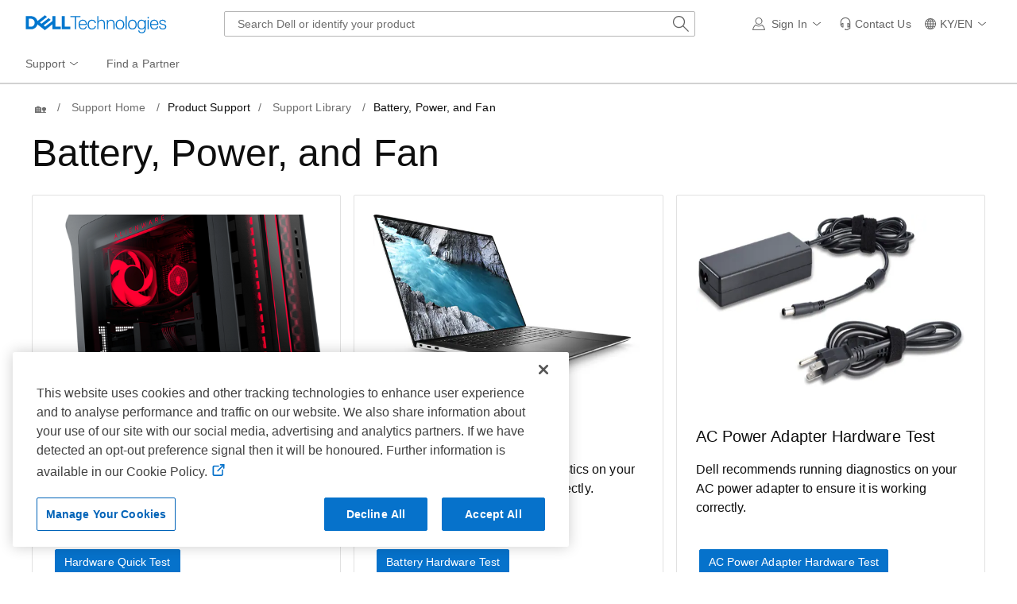

--- FILE ---
content_type: text/javascript
request_url: https://nexus.dell.com/dell/eSupport/serverComponent.php?namespace=Bootstrapper&staticJsPath=/dell/eSupport/code/&publishedOn=Tue%20Jan%2013%2011:12:30%20GMT%202026&ClientID=123&PageID=https%3A%2F%2Fwww.dell.com%2Fsupport%2Fcontents%2Fen-ky%2Fcategory%2Fproduct-support%2Fself-support-knowledgebase%2Fbattery-and-power%3Fcountry%3Dky%26language%3Den%26segment%3Dbsd%26cset%3Dkybsdt1%26cms%3Dfuel&custDomain=nexus.dell.com
body_size: 194
content:

Bootstrapper._serverTime = '2026-01-18 00:54:05'; Bootstrapper._clientIP = '23.208.24.80'; Bootstrapper.insertPageFiles(['https://nexus.dell.com/dell/eSupport/code/122271b89a0805448a7017a64f3b90c6.js?conditionId0=4953203&conditionId1=421951']);Bootstrapper.setPageSpecificDataDefinitionIds([56946]);

--- FILE ---
content_type: application/x-javascript;charset=utf-8
request_url: https://sm.dell.com/id?d_visid_ver=5.5.0&d_fieldgroup=A&mcorgid=4DD80861515CAB990A490D45%40AdobeOrg&mid=22134610105003793787729851431550584992&ts=1768697643135
body_size: 3
content:
{"mid":"22134610105003793787729851431550584992"}

--- FILE ---
content_type: application/javascript
request_url: https://www.dell.com/J5N2lIkh90/Oxp-/tGp1YU/am3wL20LwuJ0cwQE/dW1ccAkbBg/YWRmc2R/kVnkB
body_size: 167889
content:
(function(){if(typeof Array.prototype.entries!=='function'){Object.defineProperty(Array.prototype,'entries',{value:function(){var index=0;const array=this;return {next:function(){if(index<array.length){return {value:[index,array[index++]],done:false};}else{return {done:true};}},[Symbol.iterator]:function(){return this;}};},writable:true,configurable:true});}}());(function(){I9();U28();MH8();var dN=function(){return qk.apply(this,[z8,arguments]);};var nY=function(wk,IN){return wk[NE[pQ]](IN);};var Uq=function(){return qk.apply(this,[SB,arguments]);};var kl=function cl(Yl,VS){'use strict';var hE=cl;switch(Yl){case PN:{var ZQ=function(Ut,Lq){XQ.push(Km);if(Ss(rR)){for(var FS=sm[pQ];AE(FS,zk);++FS){if(AE(FS,Mq)||VQ(FS,sm[tS])||VQ(FS,mK)||VQ(FS,I2)){YK[FS]=vQ(SK);}else{YK[FS]=rR[Lk(typeof zY()[Sk(tS)],sn([],[][[]]))?zY()[Sk(PS)].apply(null,[k4,sF,jN]):zY()[Sk(IE)].apply(null,[NS,fl,lm])];rR+=zz[rn()[gt(MY)](dk,hO,zK,rp)][zY()[Sk(Ps)](kk,Ss([]),Y2)](FS);}}}var jF=zY()[Sk(tS)](jk,hO,ft);for(var xK=PS;AE(xK,Ut[zY()[Sk(PS)](k4,zE,jN)]);xK++){var M2=Ut[zY()[Sk(MY)](Yv,lt,Qq)](xK);var MF=mO(xS(Lq,Gn),sm[MY]);Lq*=sm[jm];Lq&=sm[xt];Lq+=sm[Gn];Lq&=pV[cr()[Ks(Wm)].call(null,xn,qE,Ss(Ss(SK)))]();var wK=YK[Ut[rn()[gt(Yp)].call(null,zt,IE,sF,UV)](xK)];if(VQ(typeof M2[nl()[Zn(Hm)].apply(null,[SQ,gN])],zY()[Sk(vk)](wv,KS,pn))){var tm=M2[nl()[Zn(Hm)].apply(null,[SQ,gN])](PS);if(Hq(tm,Mq)&&AE(tm,zk)){wK=YK[tm];}}if(Hq(wK,sm[pQ])){var Kk=PR(MF,rR[zY()[Sk(PS)](k4,UO,jN)]);wK+=Kk;wK%=rR[zY()[Sk(PS)].call(null,k4,Ss(SK),jN)];M2=rR[wK];}jF+=M2;}var dS;return XQ.pop(),dS=jF,dS;};var TK=function(cS){var ZF=[0x428a2f98,0x71374491,0xb5c0fbcf,0xe9b5dba5,0x3956c25b,0x59f111f1,0x923f82a4,0xab1c5ed5,0xd807aa98,0x12835b01,0x243185be,0x550c7dc3,0x72be5d74,0x80deb1fe,0x9bdc06a7,0xc19bf174,0xe49b69c1,0xefbe4786,0x0fc19dc6,0x240ca1cc,0x2de92c6f,0x4a7484aa,0x5cb0a9dc,0x76f988da,0x983e5152,0xa831c66d,0xb00327c8,0xbf597fc7,0xc6e00bf3,0xd5a79147,0x06ca6351,0x14292967,0x27b70a85,0x2e1b2138,0x4d2c6dfc,0x53380d13,0x650a7354,0x766a0abb,0x81c2c92e,0x92722c85,0xa2bfe8a1,0xa81a664b,0xc24b8b70,0xc76c51a3,0xd192e819,0xd6990624,0xf40e3585,0x106aa070,0x19a4c116,0x1e376c08,0x2748774c,0x34b0bcb5,0x391c0cb3,0x4ed8aa4a,0x5b9cca4f,0x682e6ff3,0x748f82ee,0x78a5636f,0x84c87814,0x8cc70208,0x90befffa,0xa4506ceb,0xbef9a3f7,0xc67178f2];var tr=0x6a09e667;var Rm=0xbb67ae85;var JK=0x3c6ef372;var Il=0xa54ff53a;var jt=0x510e527f;var Qp=0x9b05688c;var XE=0x1f83d9ab;var Fp=0x5be0cd19;var Nq=Tt(cS);var BE=Nq["length"]*8;Nq+=zz["String"]["fromCharCode"](0x80);var vp=Nq["length"]/4+2;var Gt=zz["Math"]["ceil"](vp/16);var Ip=new (zz["Array"])(Gt);for(var RY=0;RY<Gt;RY++){Ip[RY]=new (zz["Array"])(16);for(var HY=0;HY<16;HY++){Ip[RY][HY]=Nq["charCodeAt"](RY*64+HY*4)<<24|Nq["charCodeAt"](RY*64+HY*4+1)<<16|Nq["charCodeAt"](RY*64+HY*4+2)<<8|Nq["charCodeAt"](RY*64+HY*4+3)<<0;}}var QS=BE/zz["Math"]["pow"](2,32);Ip[Gt-1][14]=zz["Math"]["floor"](QS);Ip[Gt-1][15]=BE;for(var KK=0;KK<Gt;KK++){var pr=new (zz["Array"])(64);var Dk=tr;var ES=Rm;var hS=JK;var ln=Il;var xQ=jt;var AR=Qp;var qQ=XE;var mQ=Fp;for(var cR=0;cR<64;cR++){var Qn=void 0,nr=void 0,pS=void 0,Qt=void 0,tk=void 0,WF=void 0;if(cR<16)pr[cR]=Ip[KK][cR];else{Qn=GR(pr[cR-15],7)^GR(pr[cR-15],18)^pr[cR-15]>>>3;nr=GR(pr[cR-2],17)^GR(pr[cR-2],19)^pr[cR-2]>>>10;pr[cR]=pr[cR-16]+Qn+pr[cR-7]+nr;}nr=GR(xQ,6)^GR(xQ,11)^GR(xQ,25);pS=xQ&AR^~xQ&qQ;Qt=mQ+nr+pS+ZF[cR]+pr[cR];Qn=GR(Dk,2)^GR(Dk,13)^GR(Dk,22);tk=Dk&ES^Dk&hS^ES&hS;WF=Qn+tk;mQ=qQ;qQ=AR;AR=xQ;xQ=ln+Qt>>>0;ln=hS;hS=ES;ES=Dk;Dk=Qt+WF>>>0;}tr=tr+Dk;Rm=Rm+ES;JK=JK+hS;Il=Il+ln;jt=jt+xQ;Qp=Qp+AR;XE=XE+qQ;Fp=Fp+mQ;}return [tr>>24&0xff,tr>>16&0xff,tr>>8&0xff,tr&0xff,Rm>>24&0xff,Rm>>16&0xff,Rm>>8&0xff,Rm&0xff,JK>>24&0xff,JK>>16&0xff,JK>>8&0xff,JK&0xff,Il>>24&0xff,Il>>16&0xff,Il>>8&0xff,Il&0xff,jt>>24&0xff,jt>>16&0xff,jt>>8&0xff,jt&0xff,Qp>>24&0xff,Qp>>16&0xff,Qp>>8&0xff,Qp&0xff,XE>>24&0xff,XE>>16&0xff,XE>>8&0xff,XE&0xff,Fp>>24&0xff,Fp>>16&0xff,Fp>>8&0xff,Fp&0xff];};var xN=function(){var Lt=kR();var Rn=-1;if(Lt["indexOf"]('Trident/7.0')>-1)Rn=11;else if(Lt["indexOf"]('Trident/6.0')>-1)Rn=10;else if(Lt["indexOf"]('Trident/5.0')>-1)Rn=9;else Rn=0;return Rn>=9;};var Ik=function(){var bK=ZR();var bO=zz["Object"]["prototype"]["hasOwnProperty"].call(zz["Navigator"]["prototype"],'mediaDevices');var NF=zz["Object"]["prototype"]["hasOwnProperty"].call(zz["Navigator"]["prototype"],'serviceWorker');var AO=! !zz["window"]["browser"];var GQ=typeof zz["ServiceWorker"]==='function';var nS=typeof zz["ServiceWorkerContainer"]==='function';var tO=typeof zz["frames"]["ServiceWorkerRegistration"]==='function';var Xn=zz["window"]["location"]&&zz["window"]["location"]["protocol"]==='http:';var Oq=bK&&(!bO||!NF||!GQ||!AO||!nS||!tO)&&!Xn;return Oq;};var ZR=function(){var GO=kR();var Tp=/(iPhone|iPad).*AppleWebKit(?!.*(Version|CriOS))/i["test"](GO);var hY=zz["navigator"]["platform"]==='MacIntel'&&zz["navigator"]["maxTouchPoints"]>1&&/(Safari)/["test"](GO)&&!zz["window"]["MSStream"]&&typeof zz["navigator"]["standalone"]!=='undefined';return Tp||hY;};var Dt=function(vq){var Kq=zz["Math"]["floor"](zz["Math"]["random"]()*100000+10000);var ZO=zz["String"](vq*Kq);var lY=0;var GY=[];var MQ=ZO["length"]>=18?true:false;while(GY["length"]<6){GY["push"](zz["parseInt"](ZO["slice"](lY,lY+2),10));lY=MQ?lY+3:lY+2;}var sp=Tn(GY);return [Kq,sp];};var Om=function(Op){if(Op===null||Op===undefined){return 0;}var jn=function fq(FE){return Op["toLowerCase"]()["includes"](FE["toLowerCase"]());};var nQ=0;(WY&&WY["fields"]||[])["some"](function(JR){var GK=JR["type"];var Zq=JR["labels"];if(Zq["some"](jn)){nQ=Z2[GK];if(JR["extensions"]&&JR["extensions"]["labels"]&&JR["extensions"]["labels"]["some"](function(nk){return Op["toLowerCase"]()["includes"](nk["toLowerCase"]());})){nQ=Z2[JR["extensions"]["type"]];}return true;}return false;});return nQ;};var tp=function(tF){if(tF===undefined||tF==null){return false;}var qr=function lE(bp){return tF["toLowerCase"]()===bp["toLowerCase"]();};return qs["some"](qr);};var cn=function(Wq){try{var AA=new (zz["Set"])(zz["Object"]["values"](Z2));return Wq["split"](';')["some"](function(Yw){var bL=Yw["split"](',');var XJ=zz["Number"](bL[bL["length"]-1]);return AA["has"](XJ);});}catch(cZ){return false;}};var Zs=function(sx){var LL='';var Tj=0;if(sx==null||zz["document"]["activeElement"]==null){return xj(AX,["elementFullId",LL,"elementIdType",Tj]);}var zw=['id','name','for','placeholder','aria-label','aria-labelledby'];zw["forEach"](function(cc){if(!sx["hasAttribute"](cc)||LL!==''&&Tj!==0){return;}var p7=sx["getAttribute"](cc);if(LL===''&&(p7!==null||p7!==undefined)){LL=p7;}if(Tj===0){Tj=Om(p7);}});return xj(AX,["elementFullId",LL,"elementIdType",Tj]);};var lI=function(w5){var tI;if(w5==null){tI=zz["document"]["activeElement"];}else tI=w5;if(zz["document"]["activeElement"]==null)return -1;var xc=tI["getAttribute"]('name');if(xc==null){var J3=tI["getAttribute"]('id');if(J3==null)return -1;else return PW(J3);}return PW(xc);};var s7=function(q0){var cj=-1;var DL=[];if(! !q0&&typeof q0==='string'&&q0["length"]>0){var sb=q0["split"](';');if(sb["length"]>1&&sb[sb["length"]-1]===''){sb["pop"]();}cj=zz["Math"]["floor"](zz["Math"]["random"]()*sb["length"]);var q3=sb[cj]["split"](',');for(var V7 in q3){if(!zz["isNaN"](q3[V7])&&!zz["isNaN"](zz["parseInt"](q3[V7],10))){DL["push"](q3[V7]);}}}else{var Vx=zz["String"](sI(1,5));var Lc='1';var A5=zz["String"](sI(20,70));var ww=zz["String"](sI(100,300));var UG=zz["String"](sI(100,300));DL=[Vx,Lc,A5,ww,UG];}return [cj,DL];};var db=function(pA,PL){var IJ=typeof pA==='string'&&pA["length"]>0;var R5=!zz["isNaN"](PL)&&(zz["Number"](PL)===-1||mj()<zz["Number"](PL));if(!(IJ&&R5)){return false;}var vJ='^([a-fA-F0-9]{31,32})$';return pA["search"](vJ)!==-1;};var A3=function(lG,D3,d0){var Wj;do{Wj=FZ(pH,[lG,D3]);}while(VQ(PR(Wj,d0),PS));return Wj;};var bx=function(cw){var kj=ZR(cw);XQ.push(jx);var MG=zz[hZ()[kL(SK)].call(null,lM,jm,tJ,Hm,qE,Cb)][nl()[Zn(pQ)](w7,dx)][VQ(typeof hZ()[kL(KS)],'undefined')?hZ()[kL(pQ)](lW,Dg,ZJ,UO,rJ,mM):hZ()[kL(tS)](Fg,IE,SQ,zE,Ss(SK),Mq)].call(zz[rn()[gt(pj)](Mw,PJ,pj,Nw)][Lk(typeof nl()[Zn(xt)],sn('',[][[]]))?nl()[Zn(pQ)].apply(null,[w7,dx]):nl()[Zn(hM)](xL,pI)],rn()[gt(ZM)](QJ,Ps,Ss(Ss(SK)),hj));var Rj=zz[hZ()[kL(SK)].call(null,lM,jm,tJ,tS,GJ,Ab)][nl()[Zn(pQ)](w7,dx)][hZ()[kL(tS)](Fg,IE,SQ,mK,Yc,vk)].call(zz[rn()[gt(pj)](F7,PJ,xt,Nw)][nl()[Zn(pQ)](w7,dx)],zY()[Sk(G7)].apply(null,[KH,SK,UZ]));var Is=Ss(Ss(zz[cr()[Ks(KS)](QD,M0,Mw)][rn()[gt(qE)](YJ,Jb,kw,hA)]));var WJ=VQ(typeof zz[nl()[Zn(nM)].apply(null,[gj,wx])],zY()[Sk(vk)](VU,j5,pn));var jb=VQ(typeof zz[nl()[Zn(Lb)].apply(null,[ZM,NA])],zY()[Sk(vk)](VU,Ss(Ss(SK)),pn));var C5=VQ(typeof zz[cr()[Ks(Lb)](xM,Sg,PS)][Lk(typeof cr()[Ks(tS)],sn('',[][[]]))?cr()[Ks(Jb)](OL,UJ,l0):cr()[Ks(xt)](T5,q5,nM)],zY()[Sk(vk)](VU,XL,pn));var vw=zz[Lk(typeof cr()[Ks(F7)],sn([],[][[]]))?cr()[Ks(KS)](QD,M0,Z3):cr()[Ks(xt)].apply(null,[VZ,lW,XG])][cr()[Ks(sF)](js,O7,Ss({}))]&&VQ(zz[cr()[Ks(KS)].call(null,QD,M0,F7)][cr()[Ks(sF)](js,O7,l0)][zY()[Sk(nM)](hg,fl,AL)],Pg()[hJ(Pb)].apply(null,[jM,MY,W0,Fg]));var fJ=kj&&(Ss(MG)||Ss(Rj)||Ss(WJ)||Ss(Is)||Ss(jb)||Ss(C5))&&Ss(vw);var hL;return XQ.pop(),hL=fJ,hL;};var fL=function(Kw){XQ.push(T3);var VL;return VL=qL()[hZ()[kL(IE)](T7,MY,JW,rj,Ss({}),vk)](function Y0(dJ){XQ.push(JZ);while(SK)switch(dJ[hZ()[kL(KS)].call(null,kx,tS,qx,mK,Hg,n7)]=dJ[zY()[Sk(GJ)](j7,lW,H5)]){case PS:if(cI(zY()[Sk(Lb)].apply(null,[E1,YJ,I0]),zz[nl()[Zn(Jb)](Jb,ZZ)])){dJ[Lk(typeof zY()[Sk(l0)],'undefined')?zY()[Sk(GJ)].apply(null,[j7,lW,H5]):zY()[Sk(IE)].apply(null,[KA,gW,dW])]=sm[mA];break;}{var nZ;return nZ=dJ[cr()[Ks(Yc)](r7,fj,ZM)](Lk(typeof nl()[Zn(XG)],sn([],[][[]]))?nl()[Zn(mM)](kw,ZB):nl()[Zn(hM)](gb,NZ),null),XQ.pop(),nZ;}case sm[mA]:{var O5;return O5=dJ[cr()[Ks(Yc)](r7,fj,Wm)](nl()[Zn(mM)](kw,ZB),zz[Lk(typeof nl()[Zn(GG)],'undefined')?nl()[Zn(Jb)](Jb,ZZ):nl()[Zn(hM)](qx,Ps)][zY()[Sk(Lb)](E1,J0,I0)][Lk(typeof hZ()[kL(XG)],sn(zY()[Sk(tS)](O0,mW,ft),[][[]]))?hZ()[kL(Yp)](EZ,Ps,jj,mW,lt,Mw):hZ()[kL(pQ)](tM,rw,fW,vk,pL,tS)](Kw)),XQ.pop(),O5;}case pV[rn()[gt(Yc)].apply(null,[Z3,tS,Yc,VI])]():case Lk(typeof cr()[Ks(G7)],'undefined')?cr()[Ks(gW)](L1,W5,jm):cr()[Ks(xt)].call(null,wJ,cM,tS):{var t7;return t7=dJ[Lk(typeof hZ()[kL(SK)],sn(zY()[Sk(tS)].call(null,O0,Ss(PS),ft),[][[]]))?hZ()[kL(vk)](sA,tS,rA,PM,tS,bs):hZ()[kL(pQ)](Tx,hj,Qw,pn,pj,gj)](),XQ.pop(),t7;}}XQ.pop();},null,null,null,zz[Lk(typeof rn()[gt(MY)],'undefined')?rn()[gt(Q7)].apply(null,[zt,Qg,pn,R8]):rn()[gt(l0)].apply(null,[ZM,r7,Ss([]),rp])]),XQ.pop(),VL;};var Og=function(){if(Ss({})){}else if(Ss({})){}else if(Ss(Ss({}))){return function I5(Jj){XQ.push(OZ);var w3=PR(Jj[hZ()[kL(Ps)].call(null,ZL,IE,KJ,PA,sw,CG)],pV[cr()[Ks(n7)](IB,Mw,Ss(SK))]());var LA=w3;var kW=zz[VQ(typeof nl()[Zn(Yc)],sn('',[][[]]))?nl()[Zn(hM)].apply(null,[jJ,dG]):nl()[Zn(MY)](Hm,Lf)](zz[rn()[gt(MY)](lt,hO,Ps,qc)][zY()[Sk(Ps)].apply(null,[FA,pb,Y2])](Yc),mW);for(var rW=PS;AE(rW,MY);rW++){var KM=PR(zz[nl()[Zn(MY)](Hm,Lf)](kG(w3,zz[zY()[Sk(jm)].call(null,mJ,qE,Mw)][VQ(typeof rn()[gt(Ps)],sn([],[][[]]))?rn()[gt(l0)](IE,Q0,Bw,Tc):rn()[gt(zt)](Ss(Ss(SK)),C0,Ss(Ss({})),G0)](sm[lW],rW)),mW),pV[nl()[Zn(sF)].apply(null,[Yg,Ff])]());var BI=sn(KM,SK);var Gx=p0(KM);LA=Gx(LA,BI);}var Hj;return Hj=bJ(LA,kW)[VQ(typeof zY()[Sk(GG)],'undefined')?zY()[Sk(IE)](Yx,zt,Vg):zY()[Sk(w7)].call(null,cW,TW,wL)](),XQ.pop(),Hj;};}else{}};var HL=function(){XQ.push(M5);try{var bj=XQ.length;var VM=Ss({});var Dx=vg();var LI=dZ()[zY()[Sk(d5)].call(null,Js,vk,Gn)](new (zz[Lk(typeof zY()[Sk(Q7)],'undefined')?zY()[Sk(qx)](WD,Wm,DW):zY()[Sk(IE)](qZ,Gn,LM)])(cr()[Ks(bs)].apply(null,[nc,Ps,Ps]),VQ(typeof rn()[gt(ZM)],'undefined')?rn()[gt(l0)](B5,Sb,dk,rp):rn()[gt(UO)](Ss([]),FW,fl,Cf)),VQ(typeof vG()[m5(MY)],sn([],[][[]]))?vG()[m5(hM)](K0,pb,pj,f3,lt):vG()[m5(KS)].call(null,hM,VG,Ss(PS),mG,Z7));var HG=vg();var Xc=bJ(HG,Dx);var X0;return X0=xj(AX,[zY()[Sk(Jb)](UD,Ss(Ss({})),xt),LI,nl()[Zn(n7)].apply(null,[XW,sv]),Xc]),XQ.pop(),X0;}catch(BL){XQ.splice(bJ(bj,SK),Infinity,M5);var k7;return XQ.pop(),k7={},k7;}XQ.pop();};var dZ=function(){XQ.push(Lb);var Pc=zz[VQ(typeof nl()[Zn(qE)],'undefined')?nl()[Zn(hM)].apply(null,[KL,WG]):nl()[Zn(hO)](H7,rI)][cr()[Ks(Ab)](sL,hM,nM)]?zz[nl()[Zn(hO)](H7,rI)][cr()[Ks(Ab)].apply(null,[sL,hM,Ss(Ss([]))])]:vQ(SK);var zc=zz[VQ(typeof nl()[Zn(pQ)],'undefined')?nl()[Zn(hM)](T0,AZ):nl()[Zn(hO)](H7,rI)][Lk(typeof zY()[Sk(Yj)],sn([],[][[]]))?zY()[Sk(sF)](dA,Ss([]),zk):zY()[Sk(IE)](x0,U5,SI)]?zz[nl()[Zn(hO)](H7,rI)][VQ(typeof zY()[Sk(PM)],'undefined')?zY()[Sk(IE)](dw,Ss(Ss(PS)),E0):zY()[Sk(sF)].call(null,dA,Qg,zk)]:vQ(SK);var m0=zz[nl()[Zn(Jb)](Jb,EA)][cr()[Ks(Ix)](pM,ft,n7)]?zz[nl()[Zn(Jb)].apply(null,[Jb,EA])][cr()[Ks(Ix)](pM,ft,nM)]:vQ(SK);var sJ=zz[VQ(typeof nl()[Zn(rj)],sn('',[][[]]))?nl()[Zn(hM)](Sj,Wx):nl()[Zn(Jb)].apply(null,[Jb,EA])][zY()[Sk(n7)].call(null,JL,G7,IG)]?zz[Lk(typeof nl()[Zn(Ix)],'undefined')?nl()[Zn(Jb)](Jb,EA):nl()[Zn(hM)].apply(null,[kJ,EZ])][zY()[Sk(n7)](JL,pn,IG)]():vQ(sm[SK]);var Ej=zz[nl()[Zn(Jb)](Jb,EA)][cr()[Ks(FI)](Lj,YA,pQ)]?zz[nl()[Zn(Jb)](Jb,EA)][cr()[Ks(FI)](Lj,YA,EW)]:vQ(SK);var rZ=vQ(SK);var r0=[VQ(typeof zY()[Sk(Ix)],sn('',[][[]]))?zY()[Sk(IE)](Gs,Ss(Ss({})),Ic):zY()[Sk(tS)](qb,tS,ft),rZ,Lk(typeof cr()[Ks(GJ)],'undefined')?cr()[Ks(kw)].apply(null,[gA,YJ,l0]):cr()[Ks(xt)].apply(null,[K3,Hc,sF]),FZ(JX,[]),FZ(Rf,[]),FZ(MP,[]),FZ(wU,[]),FZ(Sz,[]),FZ(rP,[]),Pc,zc,m0,sJ,Ej];var DA;return DA=r0[Pg()[hJ(PS)](RI,tS,RJ,YA)](rn()[gt(Hm)].call(null,Wm,Bb,mA,NM)),XQ.pop(),DA;};var Xw=function(){XQ.push(bc);var dc;return dc=FZ(Dv,[zz[cr()[Ks(KS)](VT,M0,Gn)]]),XQ.pop(),dc;};var v0=function(){XQ.push(Hm);var CA=[s5,xG];var Cw=Pj(rb);if(Lk(Cw,Ss({}))){try{var EM=XQ.length;var QL=Ss(mP);var BA=zz[Lk(typeof Pg()[hJ(Ps)],sn([],[][[]]))?Pg()[hJ(Yp)].apply(null,[X5,Yp,YJ,OA]):Pg()[hJ(xt)](bW,X7,pj,fG)](Cw)[rn()[gt(Cb)](Yc,Z3,Qg,Y5)](VQ(typeof rn()[gt(EW)],'undefined')?rn()[gt(l0)](FI,Z5,Ix,lg):rn()[gt(Ab)].call(null,fl,D7,Ss({}),MI));if(Hq(BA[zY()[Sk(PS)](lb,J0,jN)],sm[EW])){var RA=zz[VQ(typeof nl()[Zn(Mq)],sn([],[][[]]))?nl()[Zn(hM)].apply(null,[AJ,fZ]):nl()[Zn(MY)].apply(null,[Hm,sA])](BA[sm[mA]],mW);RA=zz[nl()[Zn(FW)].apply(null,[Bb,Eg])](RA)?s5:RA;CA[PS]=RA;}}catch(lJ){XQ.splice(bJ(EM,SK),Infinity,Hm);}}var Rg;return XQ.pop(),Rg=CA,Rg;};var Dw=function(){XQ.push(Nc);var TJ=[vQ(SK),vQ(pV[hZ()[kL(EW)].call(null,Fc,pQ,JG,jm,XG,g7)]())];var A0=Pj(zA);if(Lk(A0,Ss({}))){try{var wZ=XQ.length;var rM=Ss(Ss(If));var OM=zz[Pg()[hJ(Yp)].call(null,X5,Yp,YJ,Ng)](A0)[rn()[gt(Cb)](GG,Z3,Ix,cG)](rn()[gt(Ab)](Pb,D7,rJ,Jz));if(Hq(OM[zY()[Sk(PS)](ZB,PA,jN)],sm[EW])){var lA=zz[nl()[Zn(MY)](Hm,rv)](OM[SK],mW);var l7=zz[nl()[Zn(MY)](Hm,rv)](OM[sm[Wm]],mW);lA=zz[nl()[Zn(FW)](Bb,Eh)](lA)?vQ(sm[SK]):lA;l7=zz[nl()[Zn(FW)].apply(null,[Bb,Eh])](l7)?vQ(sm[SK]):l7;TJ=[l7,lA];}}catch(IZ){XQ.splice(bJ(wZ,SK),Infinity,Nc);}}var HJ;return XQ.pop(),HJ=TJ,HJ;};var hw=function(){XQ.push(FJ);var MZ=VQ(typeof zY()[Sk(KS)],sn('',[][[]]))?zY()[Sk(IE)].call(null,TI,Ss(Ss([])),OJ):zY()[Sk(tS)](fG,XG,ft);var L5=Pj(zA);if(L5){try{var IA=XQ.length;var hW=Ss([]);var Lw=zz[Lk(typeof Pg()[hJ(l0)],sn([],[][[]]))?Pg()[hJ(Yp)](X5,Yp,Cb,f7):Pg()[hJ(xt)](QZ,mL,j5,Kc)](L5)[rn()[gt(Cb)].call(null,CG,Z3,qb,Nb)](rn()[gt(Ab)].apply(null,[Jb,D7,Ss(Ss(SK)),IP]));MZ=Lw[PS];}catch(JJ){XQ.splice(bJ(IA,SK),Infinity,FJ);}}var pZ;return XQ.pop(),pZ=MZ,pZ;};var M7=function(){var MA=Pj(zA);XQ.push(PZ);if(MA){try{var wW=XQ.length;var OW=Ss(Ss(If));var OG=zz[VQ(typeof Pg()[hJ(B5)],sn(zY()[Sk(tS)](hx,zK,ft),[][[]]))?Pg()[hJ(xt)](zj,xx,XG,UM):Pg()[hJ(Yp)](X5,Yp,RJ,qU)](MA)[Lk(typeof rn()[gt(Mx)],sn('',[][[]]))?rn()[gt(Cb)](Ss(Ss([])),Z3,B5,CQ):rn()[gt(l0)].call(null,Ss(Ss({})),Sj,IE,kM)](VQ(typeof rn()[gt(YJ)],sn([],[][[]]))?rn()[gt(l0)](Sg,fb,Q7,I2):rn()[gt(Ab)](Ss(PS),D7,FI,OS));if(Hq(OG[zY()[Sk(PS)](KO,Wm,jN)],Gn)){var Qb=zz[nl()[Zn(MY)].call(null,Hm,xk)](OG[xt],mW);var Jw;return Jw=zz[nl()[Zn(FW)](Bb,zR)](Qb)||VQ(Qb,vQ(SK))?vQ(SK):Qb,XQ.pop(),Jw;}}catch(P7){XQ.splice(bJ(wW,SK),Infinity,PZ);var E7;return XQ.pop(),E7=vQ(SK),E7;}}var NI;return XQ.pop(),NI=vQ(SK),NI;};var Oc=function(){var YZ=Pj(zA);XQ.push(II);if(YZ){try{var mZ=XQ.length;var M3=Ss(Ss(If));var hb=zz[Lk(typeof Pg()[hJ(l0)],'undefined')?Pg()[hJ(Yp)](X5,Yp,YJ,rG):Pg()[hJ(xt)](vW,Gs,mK,U5)](YZ)[rn()[gt(Cb)](vk,Z3,RJ,Zx)](rn()[gt(Ab)](Ss(Ss(PS)),D7,Ss(PS),x3));if(VQ(hb[zY()[Sk(PS)].apply(null,[nj,RJ,jN])],pV[cr()[Ks(PA)](Z5,YM,Ss({}))]())){var nI;return XQ.pop(),nI=hb[jm],nI;}}catch(px){XQ.splice(bJ(mZ,SK),Infinity,II);var C3;return XQ.pop(),C3=null,C3;}}var b5;return XQ.pop(),b5=null,b5;};var gs=function(Bc,rc){XQ.push(bA);for(var wI=PS;AE(wI,rc[zY()[Sk(PS)](NO,FI,jN)]);wI++){var Kx=rc[wI];Kx[rn()[gt(B5)].call(null,Hm,jm,Ss(Ss(SK)),RO)]=Kx[VQ(typeof rn()[gt(XL)],sn([],[][[]]))?rn()[gt(l0)].call(null,lW,ZL,Ss(Ss(SK)),gc):rn()[gt(B5)](SK,jm,gW,RO)]||Ss(mP);Kx[rn()[gt(KS)].apply(null,[zt,jG,FI,rv])]=Ss(If);if(cI(rn()[gt(Pb)](GJ,SQ,j5,WR),Kx))Kx[nl()[Zn(vk)](lW,Hs)]=Ss(Ss({}));zz[VQ(typeof hZ()[kL(pQ)],sn(zY()[Sk(tS)].apply(null,[Ax,Ss(Ss({})),ft]),[][[]]))?hZ()[kL(pQ)].apply(null,[cb,rp,UO,PM,Ss(Ss(PS)),XL]):hZ()[kL(SK)](QA,jm,tJ,fl,YJ,pQ)][zY()[Sk(B5)].apply(null,[br,rj,W5])](Bc,xb(Kx[nl()[Zn(VG)](DI,n2)]),Kx);}XQ.pop();};var GL=function(tZ,pW,Z0){XQ.push(lx);if(pW)gs(tZ[Lk(typeof nl()[Zn(Q7)],'undefined')?nl()[Zn(pQ)](w7,t5):nl()[Zn(hM)].call(null,f7,Tc)],pW);if(Z0)gs(tZ,Z0);zz[Lk(typeof hZ()[kL(pQ)],sn([],[][[]]))?hZ()[kL(SK)](NS,jm,tJ,Ab,pL,Ab):hZ()[kL(pQ)].apply(null,[E5,bc,mI,Ss(Ss([])),mM,Rb])][zY()[Sk(B5)](mG,lW,W5)](tZ,Lk(typeof nl()[Zn(nM)],sn('',[][[]]))?nl()[Zn(pQ)](w7,t5):nl()[Zn(hM)](Gn,rA),xj(AX,[nl()[Zn(vk)](lW,HI),Ss(Ss(If))]));var WZ;return XQ.pop(),WZ=tZ,WZ;};var xb=function(Cj){XQ.push(cb);var YW=c0(Cj,rn()[gt(pL)].apply(null,[Ss(Ss(SK)),I2,Ss(Ss([])),TL]));var kZ;return kZ=wG(rn()[gt(GG)].call(null,cL,YI,Ss(PS),qw),GA(YW))?YW:zz[rn()[gt(MY)].call(null,PS,hO,PS,Jx)](YW),XQ.pop(),kZ;};var c0=function(tb,Uw){XQ.push(qW);if(CI(VQ(typeof zY()[Sk(pL)],sn([],[][[]]))?zY()[Sk(IE)].apply(null,[n3,GG,qE]):zY()[Sk(pL)].apply(null,[pt,qx,dk]),GA(tb))||Ss(tb)){var Rw;return XQ.pop(),Rw=tb,Rw;}var nA=tb[zz[cr()[Ks(Cb)].call(null,An,bc,Ss(Ss(SK)))][nl()[Zn(fl)](rw,gY)]];if(Lk(LW(sm[pQ]),nA)){var RG=nA.call(tb,Uw||nl()[Zn(B5)].apply(null,[Ix,Bg]));if(CI(zY()[Sk(pL)](pt,pn,dk),GA(RG))){var QG;return XQ.pop(),QG=RG,QG;}throw new (zz[VQ(typeof nl()[Zn(fl)],sn('',[][[]]))?nl()[Zn(hM)](IW,mw):nl()[Zn(pL)](Qx,EF)])(zY()[Sk(fl)].call(null,ng,Ss(PS),Mx));}var XI;return XI=(VQ(rn()[gt(pL)](Hg,I2,gj,Cf),Uw)?zz[rn()[gt(MY)](Ss(SK),hO,EW,Wr)]:zz[rn()[gt(EW)](hM,CG,Yj,HE)])(tb),XQ.pop(),XI;};var mb=function(ds){XQ.push(ZM);if(Ss(ds)){Bx=CG;Hx=W5;xZ=Vw;V3=Ps;Aj=Ps;r3=Ps;QW=pV[zY()[Sk(PA)].apply(null,[t3,Mq,g7])]();W3=sm[F7];sW=Ps;}XQ.pop();};var V0=function(){XQ.push(p3);J7=Lk(typeof zY()[Sk(Ix)],sn('',[][[]]))?zY()[Sk(tS)](pJ,Yc,ft):zY()[Sk(IE)].apply(null,[Dg,sw,f3]);BM=sm[pQ];Ub=PS;Qc=PS;tg=Lk(typeof zY()[Sk(n7)],sn('',[][[]]))?zY()[Sk(tS)](pJ,lj,ft):zY()[Sk(IE)].call(null,nw,Yj,F3);FL=PS;FM=PS;Eb=sm[pQ];MM=zY()[Sk(tS)](pJ,pn,ft);XQ.pop();Gj=sm[pQ];QI=PS;lZ=PS;ws=PS;Rx=sm[pQ];z0=PS;};var c7=function(){Ec=PS;XQ.push(Js);nb=zY()[Sk(tS)](Lx,fl,ft);z5={};Ww=zY()[Sk(tS)](Lx,rj,ft);xJ=sm[pQ];XQ.pop();UL=sm[pQ];};var TG=function(RL,G5,fM){XQ.push(XA);try{var DZ=XQ.length;var Q5=Ss(mP);var zW=pV[nl()[Zn(Ps)].apply(null,[pn,dI])]();var zG=Ss([]);if(Lk(G5,SK)&&Hq(Ub,xZ)){if(Ss(bZ[rn()[gt(Ix)].call(null,Ss(Ss({})),DW,PM,VA)])){zG=Ss(Ss({}));bZ[VQ(typeof rn()[gt(lt)],sn('',[][[]]))?rn()[gt(l0)](Pb,AL,GG,bw):rn()[gt(Ix)](pn,DW,Ss(Ss({})),VA)]=Ss(If);}var f5;return f5=xj(AX,[cr()[Ks(pn)].call(null,Xs,sM,PA),zW,cr()[Ks(zK)](Yt,gL,pL),zG,cr()[Ks(jN)](bS,Jb,CG),BM]),XQ.pop(),f5;}if(VQ(G5,SK)&&AE(BM,Hx)||Lk(G5,SK)&&AE(Ub,xZ)){var WW=RL?RL:zz[VQ(typeof cr()[Ks(Rb)],sn('',[][[]]))?cr()[Ks(xt)](zM,x3,Ss(Ss(SK))):cr()[Ks(KS)](hB,M0,d5)][zY()[Sk(I2)](XK,TW,nM)];var fx=vQ(sm[SK]);var F5=vQ(SK);if(WW&&WW[zY()[Sk(Hg)].apply(null,[mJ,RJ,b7])]&&WW[rn()[gt(FI)](Sg,FI,PS,zn)]){fx=zz[Lk(typeof zY()[Sk(U5)],sn([],[][[]]))?zY()[Sk(jm)](gI,Ss(SK),Mw):zY()[Sk(IE)].apply(null,[jW,Rb,hI])][rn()[gt(nG)](U5,Ew,UO,sQ)](WW[zY()[Sk(Hg)].apply(null,[mJ,zK,b7])]);F5=zz[zY()[Sk(jm)](gI,Ss({}),Mw)][rn()[gt(nG)].apply(null,[U5,Ew,F7,sQ])](WW[rn()[gt(FI)](Ss(Ss(PS)),FI,Rb,zn)]);}else if(WW&&WW[Pg()[hJ(Cb)](gL,xt,pn,KI)]&&WW[cr()[Ks(pb)](cA,TW,bs)]){fx=zz[zY()[Sk(jm)].apply(null,[gI,Mw,Mw])][rn()[gt(nG)].apply(null,[SK,Ew,RJ,sQ])](WW[Pg()[hJ(Cb)].call(null,gL,xt,Mq,KI)]);F5=zz[zY()[Sk(jm)](gI,KS,Mw)][Lk(typeof rn()[gt(TW)],sn([],[][[]]))?rn()[gt(nG)].apply(null,[EW,Ew,Hg,sQ]):rn()[gt(l0)](bs,W7,mM,Zw)](WW[cr()[Ks(pb)].call(null,cA,TW,Mx)]);}var Ug=WW[zY()[Sk(Qg)].call(null,wA,PM,DI)];if(wG(Ug,null))Ug=WW[Pg()[hJ(Ps)](O0,jm,zt,CW)];var gM=lI(Ug);zW=bJ(vg(),fM);var AG=zY()[Sk(tS)].call(null,d7,lt,ft)[Lk(typeof zY()[Sk(hM)],'undefined')?zY()[Sk(Vw)].apply(null,[rt,Ss(Ss({})),C0]):zY()[Sk(IE)](Ux,Jb,Xx)](ws,rn()[gt(qx)](nG,qE,zE,vO))[zY()[Sk(Vw)].apply(null,[rt,TW,C0])](G5,VQ(typeof rn()[gt(J0)],'undefined')?rn()[gt(l0)](Ss(SK),U5,Gn,Qj):rn()[gt(qx)](Qg,qE,Cb,vO))[zY()[Sk(Vw)](rt,Lb,C0)](zW,rn()[gt(qx)](Ss([]),qE,Vw,vO))[zY()[Sk(Vw)].apply(null,[rt,Ss(Ss(PS)),C0])](fx,rn()[gt(qx)].call(null,Qq,qE,vk,vO))[zY()[Sk(Vw)](rt,EW,C0)](F5);if(Lk(G5,SK)){AG=(Lk(typeof zY()[Sk(IE)],'undefined')?zY()[Sk(tS)].call(null,d7,dk,ft):zY()[Sk(IE)].call(null,Jc,hO,zg))[VQ(typeof zY()[Sk(GG)],sn('',[][[]]))?zY()[Sk(IE)].apply(null,[Gn,Ss(PS),zI]):zY()[Sk(Vw)].call(null,rt,Hg,C0)](AG,rn()[gt(qx)].apply(null,[Ss(Ss({})),qE,PS,vO]))[zY()[Sk(Vw)](rt,dk,C0)](gM);var kb=CI(typeof WW[cr()[Ks(Mw)].call(null,w0,lj,cL)],cr()[Ks(Ps)].call(null,bq,SL,Gn))?WW[cr()[Ks(Mw)].apply(null,[w0,lj,Ss({})])]:WW[cr()[Ks(W5)](n3,Rc,Ab)];if(CI(kb,null)&&Lk(kb,SK))AG=zY()[Sk(tS)].call(null,d7,g7,ft)[VQ(typeof zY()[Sk(FW)],'undefined')?zY()[Sk(IE)].call(null,vM,Ss({}),wJ):zY()[Sk(Vw)].apply(null,[rt,lW,C0])](AG,rn()[gt(qx)](XG,qE,pL,vO))[zY()[Sk(Vw)](rt,dk,C0)](kb);}if(CI(typeof WW[vG()[m5(lW)](XG,tS,jm,jI,Sw)],Lk(typeof cr()[Ks(Hm)],sn([],[][[]]))?cr()[Ks(Ps)](bq,SL,rJ):cr()[Ks(xt)].apply(null,[xI,hA,KS]))&&VQ(WW[vG()[m5(lW)].apply(null,[XG,cL,w7,jI,Sw])],Ss([])))AG=zY()[Sk(tS)].call(null,d7,Ss(Ss([])),ft)[zY()[Sk(Vw)](rt,nG,C0)](AG,Pg()[hJ(Hm)](MY,tS,PA,ML));AG=zY()[Sk(tS)].call(null,d7,Ss(Ss({})),ft)[zY()[Sk(Vw)].apply(null,[rt,rJ,C0])](AG,Lk(typeof rn()[gt(Mx)],sn([],[][[]]))?rn()[gt(Hm)].apply(null,[Mx,Bb,Ps,Yx]):rn()[gt(l0)].call(null,rJ,sM,Ss(SK),Ac));Qc=sn(sn(sn(sn(sn(Qc,ws),G5),zW),fx),F5);J7=sn(J7,AG);}if(VQ(G5,sm[SK]))BM++;else Ub++;ws++;var XZ;return XZ=xj(AX,[cr()[Ks(pn)](Xs,sM,B5),zW,cr()[Ks(zK)](Yt,gL,qx),zG,cr()[Ks(jN)](bS,Jb,Ss({})),BM]),XQ.pop(),XZ;}catch(tL){XQ.splice(bJ(DZ,SK),Infinity,XA);}XQ.pop();};var p5=function(QM,MW,jc){XQ.push(c3);try{var ZW=XQ.length;var gw=Ss({});var GI=QM?QM:zz[cr()[Ks(KS)](C2,M0,pn)][zY()[Sk(I2)].apply(null,[Pm,PA,nM])];var zJ=PS;var sj=vQ(SK);var DM=SK;var v7=Ss(Ss(If));if(Hq(xJ,Bx)){if(Ss(bZ[rn()[gt(Ix)](PA,DW,Ss(Ss(SK)),RZ)])){v7=Ss(Ss({}));bZ[rn()[gt(Ix)](CG,DW,Ss(Ss([])),RZ)]=Ss(Ss(mP));}var Uj;return Uj=xj(AX,[Lk(typeof cr()[Ks(XG)],'undefined')?cr()[Ks(pn)].apply(null,[cF,sM,jN]):cr()[Ks(xt)](AI,EL,dk),zJ,rn()[gt(kw)](zE,pj,tS,BK),sj,cr()[Ks(zK)].apply(null,[F3,gL,Pb]),v7]),XQ.pop(),Uj;}if(AE(xJ,Bx)&&GI&&Lk(GI[cr()[Ks(b3)].apply(null,[WI,PM,Ss(PS)])],undefined)){sj=GI[cr()[Ks(b3)](WI,PM,Ps)];var Oj=GI[nl()[Zn(PA)](g5,l5)];var Vc=GI[hZ()[kL(Vw)](dw,Gn,YM,Wm,IE,mK)]?SK:PS;var vb=GI[rn()[gt(g7)].apply(null,[Ss([]),mA,pj,dj])]?SK:PS;var V5=GI[nl()[Zn(I2)].apply(null,[sM,wj])]?SK:PS;var bM=GI[nl()[Zn(Hg)].apply(null,[Rc,xA])]?sm[SK]:PS;var DG=sn(sn(sn(jL(Vc,pV[cr()[Ks(PA)].apply(null,[R7,YM,l0])]()),jL(vb,tS)),jL(V5,hM)),bM);zJ=bJ(vg(),jc);var Ex=lI(null);var vx=PS;if(Oj&&sj){if(Lk(Oj,sm[pQ])&&Lk(sj,sm[pQ])&&Lk(Oj,sj))sj=vQ(SK);else sj=Lk(sj,sm[pQ])?sj:Oj;}if(VQ(vb,PS)&&VQ(V5,PS)&&VQ(bM,PS)&&bG(sj,Mq)){if(VQ(MW,pQ)&&Hq(sj,Mq)&&Hw(sj,Rc))sj=vQ(hM);else if(Hq(sj,rj)&&Hw(sj,nG))sj=vQ(pQ);else if(Hq(sj,Wb)&&Hw(sj,CZ))sj=vQ(tS);else sj=vQ(hM);}if(Lk(Ex,SZ)){wM=PS;SZ=Ex;}else wM=sn(wM,SK);var qA=VJ(sj);if(VQ(qA,PS)){var I7=zY()[Sk(tS)](wb,mM,ft)[VQ(typeof zY()[Sk(Vw)],sn('',[][[]]))?zY()[Sk(IE)](JA,gj,bb):zY()[Sk(Vw)].call(null,xq,Hg,C0)](xJ,Lk(typeof rn()[gt(mM)],'undefined')?rn()[gt(qx)].call(null,Yc,qE,Jb,Iq):rn()[gt(l0)].call(null,PS,F3,Mw,Nc))[zY()[Sk(Vw)].apply(null,[xq,Hm,C0])](MW,VQ(typeof rn()[gt(U5)],sn('',[][[]]))?rn()[gt(l0)](Qq,l3,Ss({}),g3):rn()[gt(qx)].call(null,Gn,qE,Ss(Ss(SK)),Iq))[zY()[Sk(Vw)](xq,KS,C0)](zJ,Lk(typeof rn()[gt(XG)],sn([],[][[]]))?rn()[gt(qx)](Mq,qE,ft,Iq):rn()[gt(l0)](GG,PG,Ss(Ss(PS)),OI))[Lk(typeof zY()[Sk(FI)],'undefined')?zY()[Sk(Vw)](xq,sw,C0):zY()[Sk(IE)](Mb,Ss(Ss([])),Mc)](sj,rn()[gt(qx)](GJ,qE,sF,Iq))[Lk(typeof zY()[Sk(vk)],'undefined')?zY()[Sk(Vw)](xq,PS,C0):zY()[Sk(IE)](bc,qb,EG)](vx,rn()[gt(qx)].apply(null,[Ss({}),qE,B5,Iq]))[zY()[Sk(Vw)].apply(null,[xq,Ss(Ss({})),C0])](DG,VQ(typeof rn()[gt(U5)],sn([],[][[]]))?rn()[gt(l0)](Cb,zM,QJ,U3):rn()[gt(qx)](d5,qE,Pb,Iq))[zY()[Sk(Vw)].apply(null,[xq,I2,C0])](Ex);if(Lk(typeof GI[vG()[m5(lW)](XG,n7,qE,jI,xL)],Lk(typeof cr()[Ks(b3)],sn([],[][[]]))?cr()[Ks(Ps)].apply(null,[Bl,SL,CG]):cr()[Ks(xt)].apply(null,[zx,PS,bs]))&&VQ(GI[vG()[m5(lW)].apply(null,[XG,Vw,Ss(SK),jI,xL])],Ss([])))I7=zY()[Sk(tS)](wb,Sg,ft)[zY()[Sk(Vw)](xq,sw,C0)](I7,zY()[Sk(pn)].call(null,PG,zE,F7));I7=zY()[Sk(tS)].apply(null,[wb,Ss(Ss(PS)),ft])[Lk(typeof zY()[Sk(Pb)],sn('',[][[]]))?zY()[Sk(Vw)](xq,nG,C0):zY()[Sk(IE)](Ib,hO,Fj)](I7,rn()[gt(Hm)].call(null,FW,Bb,Hm,j3));Ww=sn(Ww,I7);UL=sn(sn(sn(sn(sn(sn(UL,xJ),MW),zJ),sj),DG),Ex);}else DM=sm[pQ];}if(DM&&GI&&GI[cr()[Ks(b3)].apply(null,[WI,PM,Qg])]){xJ++;}var bI;return bI=xj(AX,[cr()[Ks(pn)](cF,sM,Ss(PS)),zJ,rn()[gt(kw)].apply(null,[zK,pj,Ss(Ss([])),BK]),sj,Lk(typeof cr()[Ks(RJ)],'undefined')?cr()[Ks(zK)](F3,gL,l0):cr()[Ks(xt)](gG,Gw,j5),v7]),XQ.pop(),bI;}catch(AM){XQ.splice(bJ(ZW,SK),Infinity,c3);}XQ.pop();};var N3=function(Vb,Tg,P3,NJ,MJ){XQ.push(jG);try{var Tw=XQ.length;var RW=Ss(Ss(If));var gZ=Ss(mP);var R0=PS;var n0=Lk(typeof rn()[gt(lj)],sn([],[][[]]))?rn()[gt(SK)].apply(null,[Ss([]),NG,U5,Xm]):rn()[gt(l0)](nG,dL,zE,kI);var ZG=P3;var r5=NJ;if(VQ(Tg,sm[SK])&&AE(Gj,r3)||Lk(Tg,SK)&&AE(QI,QW)){var LG=Vb?Vb:zz[cr()[Ks(KS)](UK,M0,zE)][zY()[Sk(I2)](N0,Gn,nM)];var z7=vQ(SK),Cc=vQ(SK);if(LG&&LG[zY()[Sk(Hg)].call(null,EJ,jN,b7)]&&LG[rn()[gt(FI)](vk,FI,Q7,P0)]){z7=zz[zY()[Sk(jm)].apply(null,[Q3,Z3,Mw])][rn()[gt(nG)](XG,Ew,Ss(PS),AZ)](LG[zY()[Sk(Hg)](EJ,Ss(Ss(PS)),b7)]);Cc=zz[zY()[Sk(jm)](Q3,gj,Mw)][rn()[gt(nG)](Mw,Ew,jN,AZ)](LG[rn()[gt(FI)](qx,FI,w7,P0)]);}else if(LG&&LG[Pg()[hJ(Cb)].apply(null,[gL,xt,JI,NM])]&&LG[cr()[Ks(pb)].call(null,IL,TW,mM)]){z7=zz[zY()[Sk(jm)](Q3,Yc,Mw)][Lk(typeof rn()[gt(Yc)],'undefined')?rn()[gt(nG)](QJ,Ew,QJ,AZ):rn()[gt(l0)].apply(null,[Ss(Ss(SK)),fG,Pb,J5])](LG[Pg()[hJ(Cb)].call(null,gL,xt,UO,NM)]);Cc=zz[zY()[Sk(jm)](Q3,Ss([]),Mw)][rn()[gt(nG)](Mq,Ew,FW,AZ)](LG[VQ(typeof cr()[Ks(W5)],sn([],[][[]]))?cr()[Ks(xt)](Zb,d7,PM):cr()[Ks(pb)](IL,TW,MY)]);}else if(LG&&LG[Lk(typeof nl()[Zn(mA)],sn('',[][[]]))?nl()[Zn(Qg)](XG,Sj):nl()[Zn(hM)](NZ,pb)]&&VQ(Ij(LG[VQ(typeof nl()[Zn(FW)],sn('',[][[]]))?nl()[Zn(hM)](EJ,wc):nl()[Zn(Qg)](XG,Sj)]),Lk(typeof zY()[Sk(lt)],sn('',[][[]]))?zY()[Sk(pL)](Pw,Ss(PS),dk):zY()[Sk(IE)](F0,GG,rx))){if(bG(LG[nl()[Zn(Qg)](XG,Sj)][zY()[Sk(PS)](xn,pL,jN)],sm[pQ])){var pw=LG[VQ(typeof nl()[Zn(kw)],sn('',[][[]]))?nl()[Zn(hM)](gx,nw):nl()[Zn(Qg)].call(null,XG,Sj)][PS];if(pw&&pw[zY()[Sk(Hg)].call(null,EJ,fl,b7)]&&pw[rn()[gt(FI)].call(null,nM,FI,Lb,P0)]){z7=zz[zY()[Sk(jm)](Q3,rj,Mw)][rn()[gt(nG)](Ss({}),Ew,fl,AZ)](pw[zY()[Sk(Hg)].apply(null,[EJ,Wm,b7])]);Cc=zz[zY()[Sk(jm)].apply(null,[Q3,Cb,Mw])][rn()[gt(nG)].call(null,TW,Ew,Mw,AZ)](pw[rn()[gt(FI)].call(null,nG,FI,J0,P0)]);}else if(pw&&pw[Pg()[hJ(Cb)](gL,xt,Cb,NM)]&&pw[Lk(typeof cr()[Ks(mA)],sn('',[][[]]))?cr()[Ks(pb)](IL,TW,w7):cr()[Ks(xt)].apply(null,[qI,KZ,cL])]){z7=zz[zY()[Sk(jm)](Q3,PA,Mw)][rn()[gt(nG)](Ss(Ss(SK)),Ew,Wm,AZ)](pw[VQ(typeof Pg()[hJ(XG)],sn(zY()[Sk(tS)](fj,KS,ft),[][[]]))?Pg()[hJ(xt)].apply(null,[SW,DI,UO,zk]):Pg()[hJ(Cb)](gL,xt,d5,NM)]);Cc=zz[zY()[Sk(jm)](Q3,Mw,Mw)][rn()[gt(nG)](YJ,Ew,Ss([]),AZ)](pw[Lk(typeof cr()[Ks(lj)],sn([],[][[]]))?cr()[Ks(pb)].call(null,IL,TW,tS):cr()[Ks(xt)].apply(null,[YA,JM,mA])]);}n0=nl()[Zn(tS)].call(null,mW,Ok);}else{gZ=Ss(Ss(mP));}}if(Ss(gZ)){R0=bJ(vg(),MJ);var Kb=(Lk(typeof zY()[Sk(jN)],'undefined')?zY()[Sk(tS)](fj,PS,ft):zY()[Sk(IE)](qM,Lb,Vg))[zY()[Sk(Vw)].call(null,Bk,B5,C0)](z0,rn()[gt(qx)].call(null,RJ,qE,YJ,PQ))[zY()[Sk(Vw)](Bk,Ss(SK),C0)](Tg,rn()[gt(qx)](rJ,qE,d5,PQ))[zY()[Sk(Vw)](Bk,Jb,C0)](R0,rn()[gt(qx)](Cb,qE,CG,PQ))[zY()[Sk(Vw)](Bk,hM,C0)](z7,rn()[gt(qx)].call(null,Ss(PS),qE,Wm,PQ))[zY()[Sk(Vw)].apply(null,[Bk,Ss(Ss(SK)),C0])](Cc,rn()[gt(qx)](Ss(Ss(PS)),qE,lj,PQ))[zY()[Sk(Vw)](Bk,W0,C0)](n0);if(CI(typeof LG[vG()[m5(lW)](XG,Lb,Ss(SK),jI,nW)],cr()[Ks(Ps)].apply(null,[rg,SL,Ss([])]))&&VQ(LG[vG()[m5(lW)].apply(null,[XG,Yj,KS,jI,nW])],Ss(mP)))Kb=(Lk(typeof zY()[Sk(dk)],sn('',[][[]]))?zY()[Sk(tS)](fj,FW,ft):zY()[Sk(IE)](Vg,lW,n5))[zY()[Sk(Vw)](Bk,PA,C0)](Kb,zY()[Sk(pn)](jJ,TW,F7));MM=zY()[Sk(tS)](fj,Vw,ft)[zY()[Sk(Vw)].apply(null,[Bk,pn,C0])](sn(MM,Kb),rn()[gt(Hm)].call(null,cL,Bb,Ss(Ss(PS)),x5));lZ=sn(sn(sn(sn(sn(lZ,z0),Tg),R0),z7),Cc);if(VQ(Tg,SK))Gj++;else QI++;z0++;ZG=PS;r5=PS;}}var mg;return mg=xj(AX,[Lk(typeof cr()[Ks(MY)],'undefined')?cr()[Ks(pn)].apply(null,[RM,sM,jN]):cr()[Ks(xt)](zZ,XM,RJ),R0,nl()[Zn(pn)].call(null,UW,dx),ZG,cr()[Ks(R3)](Dp,Vj,l0),r5,hZ()[kL(Sg)](AW,tS,g0,Sg,XG,mK),gZ]),XQ.pop(),mg;}catch(SA){XQ.splice(bJ(Tw,SK),Infinity,jG);}XQ.pop();};var UI=function(Hb,Fw,TZ){XQ.push(jj);try{var Tb=XQ.length;var Nj=Ss([]);var GW=PS;var cJ=Ss(Ss(If));if(VQ(Fw,sm[SK])&&AE(FL,V3)||Lk(Fw,SK)&&AE(FM,Aj)){var f0=Hb?Hb:zz[cr()[Ks(KS)].call(null,CQ,M0,J0)][Lk(typeof zY()[Sk(FW)],sn('',[][[]]))?zY()[Sk(I2)](Sr,J0,nM):zY()[Sk(IE)].apply(null,[sL,B5,Fb])];if(f0&&Lk(f0[Pg()[hJ(mA)](vL,B5,UO,K5)],cr()[Ks(KW)](Px,sw,Yp))){cJ=Ss(Ss([]));var SJ=vQ(SK);var pg=vQ(SK);if(f0&&f0[zY()[Sk(Hg)].apply(null,[MI,mK,b7])]&&f0[Lk(typeof rn()[gt(Pb)],sn([],[][[]]))?rn()[gt(FI)](Jb,FI,Mq,Em):rn()[gt(l0)].call(null,IE,Y7,Ss(Ss(SK)),VZ)]){SJ=zz[zY()[Sk(jm)].apply(null,[zb,Ss(Ss({})),Mw])][rn()[gt(nG)](Ss(Ss({})),Ew,tS,YF)](f0[VQ(typeof zY()[Sk(FW)],'undefined')?zY()[Sk(IE)].apply(null,[bW,GJ,P5]):zY()[Sk(Hg)].apply(null,[MI,Ss(Ss([])),b7])]);pg=zz[zY()[Sk(jm)](zb,Hg,Mw)][rn()[gt(nG)](rj,Ew,UO,YF)](f0[rn()[gt(FI)](Cb,FI,lt,Em)]);}else if(f0&&f0[Pg()[hJ(Cb)](gL,xt,UO,nx)]&&f0[cr()[Ks(pb)].apply(null,[v3,TW,B5])]){SJ=zz[zY()[Sk(jm)](zb,KS,Mw)][rn()[gt(nG)].apply(null,[PS,Ew,I2,YF])](f0[Pg()[hJ(Cb)](gL,xt,qx,nx)]);pg=zz[zY()[Sk(jm)](zb,J0,Mw)][rn()[gt(nG)](lW,Ew,Ss(Ss({})),YF)](f0[Lk(typeof cr()[Ks(KS)],'undefined')?cr()[Ks(pb)](v3,TW,Gn):cr()[Ks(xt)].call(null,Z3,tj,Ss(Ss(PS)))]);}GW=bJ(vg(),TZ);var K7=(Lk(typeof zY()[Sk(Sg)],'undefined')?zY()[Sk(tS)](Y5,RJ,ft):zY()[Sk(IE)].call(null,k3,pL,tS))[zY()[Sk(Vw)](wm,hM,C0)](Rx,rn()[gt(qx)].call(null,CG,qE,Hg,Et))[zY()[Sk(Vw)].call(null,wm,rj,C0)](Fw,VQ(typeof rn()[gt(GJ)],sn([],[][[]]))?rn()[gt(l0)].call(null,MY,YG,PM,pQ):rn()[gt(qx)](cL,qE,lt,Et))[zY()[Sk(Vw)].apply(null,[wm,hO,C0])](GW,Lk(typeof rn()[gt(Z3)],'undefined')?rn()[gt(qx)](Z3,qE,Qg,Et):rn()[gt(l0)](Ss({}),vj,Ss(Ss([])),pj))[Lk(typeof zY()[Sk(I2)],'undefined')?zY()[Sk(Vw)](wm,Ab,C0):zY()[Sk(IE)](m7,zK,gb)](SJ,rn()[gt(qx)](pL,qE,pn,Et))[zY()[Sk(Vw)](wm,Ss(Ss({})),C0)](pg);if(Lk(typeof f0[Lk(typeof vG()[m5(Sg)],'undefined')?vG()[m5(lW)](XG,Rb,rj,jI,jA):vG()[m5(hM)].call(null,mx,mM,Cb,EI,fA)],Lk(typeof cr()[Ks(n7)],sn([],[][[]]))?cr()[Ks(Ps)](EE,SL,Ss(SK)):cr()[Ks(xt)].apply(null,[KA,zt,qb]))&&VQ(f0[vG()[m5(lW)].apply(null,[XG,PM,Ss(PS),jI,jA])],Ss({})))K7=zY()[Sk(tS)](Y5,Ss(Ss({})),ft)[Lk(typeof zY()[Sk(TW)],sn([],[][[]]))?zY()[Sk(Vw)].call(null,wm,zE,C0):zY()[Sk(IE)](s3,Ss(PS),L3)](K7,zY()[Sk(pn)].call(null,k5,zK,F7));Eb=sn(sn(sn(sn(sn(Eb,Rx),Fw),GW),SJ),pg);tg=zY()[Sk(tS)].apply(null,[Y5,mK,ft])[zY()[Sk(Vw)](wm,ft,C0)](sn(tg,K7),rn()[gt(Hm)](sF,Bb,Ss(Ss(SK)),WA));if(VQ(Fw,SK))FL++;else FM++;}}if(VQ(Fw,SK))FL++;else FM++;Rx++;var Zj;return Zj=xj(AX,[cr()[Ks(pn)].call(null,Vl,sM,l0),GW,nl()[Zn(zK)](BJ,nq),cJ]),XQ.pop(),Zj;}catch(D5){XQ.splice(bJ(Tb,SK),Infinity,jj);}XQ.pop();};var zL=function(A7,tx,ZI){XQ.push(E3);try{var HA=XQ.length;var vA=Ss([]);var Ms=PS;var fw=Ss(mP);if(Hq(Ec,W3)){if(Ss(bZ[rn()[gt(Ix)](JI,DW,hM,Xm)])){fw=Ss(If);bZ[Lk(typeof rn()[gt(qx)],'undefined')?rn()[gt(Ix)].apply(null,[B5,DW,Qq,Xm]):rn()[gt(l0)](Lb,sG,Yj,xs)]=Ss(Ss([]));}var vc;return vc=xj(AX,[cr()[Ks(pn)].apply(null,[VR,sM,g7]),Ms,cr()[Ks(zK)](tl,gL,Wm),fw]),XQ.pop(),vc;}var S7=A7?A7:zz[cr()[Ks(KS)](dn,M0,mW)][zY()[Sk(I2)].call(null,km,sF,nM)];var GM=S7[zY()[Sk(Qg)](Gk,zt,DI)];if(wG(GM,null))GM=S7[Pg()[hJ(Ps)](O0,jm,Qq,Bn)];var vZ=tp(GM[cr()[Ks(W0)](cF,LJ,EW)]);var qG=Lk(dM[hZ()[kL(j5)].call(null,Qr,xt,Xb,Ss(Ss([])),Ss(Ss(PS)),RJ)](A7&&A7[cr()[Ks(W0)](cF,LJ,lW)]),vQ(SK));if(Ss(vZ)&&Ss(qG)){var U7;return U7=xj(AX,[cr()[Ks(pn)].apply(null,[VR,sM,jN]),Ms,VQ(typeof cr()[Ks(Pb)],sn('',[][[]]))?cr()[Ks(xt)].call(null,c5,hO,Vw):cr()[Ks(zK)](tl,gL,sw),fw]),XQ.pop(),U7;}var N5=lI(GM);var qj=zY()[Sk(tS)].apply(null,[Dj,Ss([]),ft]);var Fx=zY()[Sk(tS)](Dj,FI,ft);var Cs=zY()[Sk(tS)].apply(null,[Dj,Ss(PS),ft]);var tG=zY()[Sk(tS)](Dj,qE,ft);if(VQ(tx,MY)){qj=S7[Lk(typeof cr()[Ks(Q7)],'undefined')?cr()[Ks(Ew)].apply(null,[rq,gW,Gn]):cr()[Ks(xt)].call(null,SM,Y5,lW)];Fx=S7[zY()[Sk(zK)](TF,Ss([]),CZ)];Cs=S7[zY()[Sk(jN)].apply(null,[RF,hO,Rc])];tG=S7[rn()[gt(TW)].apply(null,[KS,tW,Hm,m3])];}Ms=bJ(vg(),ZI);var x7=zY()[Sk(tS)](Dj,QJ,ft)[zY()[Sk(Vw)](fE,UO,C0)](Ec,VQ(typeof rn()[gt(jm)],sn([],[][[]]))?rn()[gt(l0)](kw,TA,PS,BW):rn()[gt(qx)].call(null,Q7,qE,qb,Jp))[zY()[Sk(Vw)].apply(null,[fE,pb,C0])](tx,Lk(typeof rn()[gt(FI)],sn([],[][[]]))?rn()[gt(qx)](Jb,qE,Ix,Jp):rn()[gt(l0)].apply(null,[Ss(Ss(SK)),fg,XL,Tc]))[zY()[Sk(Vw)](fE,Ss([]),C0)](qj,rn()[gt(qx)](Mq,qE,PS,Jp))[zY()[Sk(Vw)](fE,W0,C0)](Fx,Lk(typeof rn()[gt(B5)],sn([],[][[]]))?rn()[gt(qx)](Ss(Ss(PS)),qE,Mq,Jp):rn()[gt(l0)].apply(null,[Ss(Ss({})),H0,zt,XA]))[zY()[Sk(Vw)](fE,n7,C0)](Cs,rn()[gt(qx)](sF,qE,Cb,Jp))[VQ(typeof zY()[Sk(gW)],sn([],[][[]]))?zY()[Sk(IE)](Dc,Qg,K3):zY()[Sk(Vw)](fE,sF,C0)](tG,rn()[gt(qx)](W0,qE,Lb,Jp))[zY()[Sk(Vw)](fE,qb,C0)](Ms,rn()[gt(qx)].apply(null,[qx,qE,YJ,Jp]))[zY()[Sk(Vw)].call(null,fE,Pb,C0)](N5);nb=(VQ(typeof zY()[Sk(Yj)],'undefined')?zY()[Sk(IE)](Gb,Ss(Ss(SK)),Km):zY()[Sk(tS)].call(null,Dj,Ss(Ss({})),ft))[zY()[Sk(Vw)](fE,JI,C0)](sn(nb,x7),rn()[gt(Hm)].call(null,pj,Bb,QJ,In));Ec++;var SG;return SG=xj(AX,[cr()[Ks(pn)].call(null,VR,sM,Ss(Ss(SK))),Ms,cr()[Ks(zK)].apply(null,[tl,gL,IE]),fw]),XQ.pop(),SG;}catch(ZA){XQ.splice(bJ(HA,SK),Infinity,E3);}XQ.pop();};var pG=function(B3,k0){XQ.push(H3);try{var fI=XQ.length;var NL=Ss([]);var Ob=PS;var HM=Ss(mP);if(Hq(zz[hZ()[kL(SK)](Y3,jm,tJ,PA,zE,Z3)][VQ(typeof zY()[Sk(Sg)],'undefined')?zY()[Sk(IE)].apply(null,[nL,RJ,B7]):zY()[Sk(FW)](L0,pQ,lt)](z5)[zY()[Sk(PS)](bY,tS,jN)],sW)){var X3;return X3=xj(AX,[cr()[Ks(pn)](Ht,sM,XG),Ob,VQ(typeof cr()[Ks(dk)],sn('',[][[]]))?cr()[Ks(xt)](VA,EI,mK):cr()[Ks(zK)].call(null,hm,gL,SK),HM]),XQ.pop(),X3;}var xw=B3?B3:zz[cr()[Ks(KS)].call(null,r2,M0,lt)][zY()[Sk(I2)](Sp,Ab,nM)];var VW=xw[Lk(typeof zY()[Sk(qE)],sn([],[][[]]))?zY()[Sk(Qg)](HS,F7,DI):zY()[Sk(IE)].call(null,I3,jm,BW)];if(wG(VW,null))VW=xw[Pg()[hJ(Ps)](O0,jm,xt,b0)];if(VW[zY()[Sk(pb)](LS,W0,H7)]&&Lk(VW[Lk(typeof zY()[Sk(Mw)],'undefined')?zY()[Sk(pb)](LS,UO,H7):zY()[Sk(IE)].apply(null,[Yp,Ss(Ss([])),Px])][nl()[Zn(jN)].call(null,rj,kp)](),zY()[Sk(Mw)].apply(null,[wS,lt,BJ]))){var q7;return q7=xj(AX,[VQ(typeof cr()[Ks(mM)],sn([],[][[]]))?cr()[Ks(xt)].apply(null,[lx,CL,mW]):cr()[Ks(pn)].call(null,Ht,sM,jN),Ob,Lk(typeof cr()[Ks(Ps)],sn('',[][[]]))?cr()[Ks(zK)](hm,gL,SK):cr()[Ks(xt)](Wx,Gb,G7),HM]),XQ.pop(),q7;}var KG=Zs(VW);var G3=KG[cr()[Ks(lL)](B,Yp,qb)];var rL=KG[cr()[Ks(NG)].call(null,As,mA,Ab)];var UA=lI(VW);var YL=PS;var BZ=PS;var GZ=PS;var WL=PS;if(Lk(rL,sm[mA])&&Lk(rL,KS)){YL=VQ(VW[rn()[gt(Pb)].call(null,mA,SQ,KS,gR)],undefined)?PS:VW[VQ(typeof rn()[gt(VG)],'undefined')?rn()[gt(l0)](Yp,S3,lW,gJ):rn()[gt(Pb)].call(null,Ps,SQ,nM,gR)][Lk(typeof zY()[Sk(Hm)],sn('',[][[]]))?zY()[Sk(PS)](bY,W0,jN):zY()[Sk(IE)](Ow,pQ,SL)];BZ=qJ(VW[rn()[gt(Pb)].call(null,Ss(Ss(PS)),SQ,mW,gR)]);GZ=HW(VW[VQ(typeof rn()[gt(hM)],sn('',[][[]]))?rn()[gt(l0)].call(null,zE,Y7,lW,L7):rn()[gt(Pb)](Hm,SQ,ft,gR)]);WL=TM(VW[rn()[gt(Pb)](QJ,SQ,IE,gR)]);}if(rL){if(Ss(jw[rL])){jw[rL]=G3;}else if(Lk(jw[rL],G3)){rL=Z2[rn()[gt(XL)].apply(null,[XL,b3,pb,L3])];}}Ob=bJ(vg(),k0);if(VW[rn()[gt(Pb)](Ss(Ss(SK)),SQ,mA,gR)]&&VW[rn()[gt(Pb)].apply(null,[pQ,SQ,Qq,gR])][zY()[Sk(PS)](bY,Ss(SK),jN)]){z5[G3]=xj(AX,[hZ()[kL(Wm)](gI,pQ,Cx,pb,qb,Z3),UA,cr()[Ks(PJ)](w2,I0,Ss(Ss(PS))),G3,VQ(typeof zY()[Sk(U5)],sn([],[][[]]))?zY()[Sk(IE)].apply(null,[Rb,CG,Xj]):zY()[Sk(W5)].apply(null,[FF,U5,FW]),YL,rn()[gt(U5)](j5,WM,xt,j0),BZ,cr()[Ks(D0)](wR,NW,Yp),GZ,cr()[Ks(Vj)](QB,fl,bs),WL,VQ(typeof cr()[Ks(GG)],sn('',[][[]]))?cr()[Ks(xt)](Sc,Gc,Bw):cr()[Ks(pn)](Ht,sM,xt),Ob,hZ()[kL(XL)](gI,pL,Iw,CG,ft,Gn),rL]);}else{delete z5[G3];}var DJ;return DJ=xj(AX,[cr()[Ks(pn)].apply(null,[Ht,sM,Q7]),Ob,cr()[Ks(zK)].call(null,hm,gL,Ss(Ss(SK))),HM]),XQ.pop(),DJ;}catch(cx){XQ.splice(bJ(fI,SK),Infinity,H3);}XQ.pop();};var S0=function(){return [UL,Qc,lZ,Eb];};var jZ=function(){return [xJ,ws,z0,Rx];};var Zc=function(){XQ.push(Db);var Aw=zz[hZ()[kL(SK)].call(null,Wc,jm,tJ,Ss(Ss(SK)),Ss(Ss(PS)),j5)][nl()[Zn(qx)].apply(null,[KW,ZL])](z5)[zY()[Sk(b3)].call(null,Bj,Hg,Tx)](function(lc,B0){return FZ.apply(this,[nh,arguments]);},zY()[Sk(tS)](N7,Ss(PS),ft));var IM;return XQ.pop(),IM=[Ww,J7,MM,tg,nb,Aw],IM;};var VJ=function(Sx){XQ.push(mA);var C7=zz[cr()[Ks(pL)].call(null,EW,Z3,hO)][cr()[Ks(H5)](nJ,v5,mA)];if(wG(zz[cr()[Ks(pL)].call(null,EW,Z3,rj)][cr()[Ks(H5)](nJ,v5,MY)],null)){var O3;return XQ.pop(),O3=PS,O3;}var S5=C7[Pg()[hJ(lW)](B5,Pb,Ps,Bb)](cr()[Ks(W0)].call(null,cb,LJ,KS));var HZ=wG(S5,null)?vQ(SK):Xg(S5);if(VQ(HZ,SK)&&bG(wM,Pb)&&VQ(Sx,vQ(hM))){var Kj;return XQ.pop(),Kj=SK,Kj;}else{var CJ;return XQ.pop(),CJ=PS,CJ;}XQ.pop();};var tw=function(hG){var lw=Ss([]);XQ.push(U0);var xW=s5;var Yb=xG;var z3=sm[pQ];var Ox=SK;var Mj=Nx(d9,[]);var BG=Ss(Ss(If));var LZ=Pj(rb);if(hG||LZ){var vI;return vI=xj(AX,[zY()[Sk(FW)].apply(null,[kx,Gn,lt]),v0(),cr()[Ks(XL)](Aq,GJ,Ss({})),LZ||Mj,nl()[Zn(pb)](hO,Uc),lw,nl()[Zn(Mw)](KA,sZ),BG]),XQ.pop(),vI;}if(FZ(RT,[])){var kA=zz[cr()[Ks(KS)](gF,M0,Ss(Ss(PS)))][rn()[gt(bs)].call(null,Ss(PS),GG,fl,kq)][zY()[Sk(R3)].call(null,CM,SK,mW)](sn(tA,OBV));var ld=zz[VQ(typeof cr()[Ks(zt)],'undefined')?cr()[Ks(xt)](C6V,mDV,Ss(Ss(SK))):cr()[Ks(KS)].call(null,gF,M0,jm)][Lk(typeof rn()[gt(U5)],sn([],[][[]]))?rn()[gt(bs)].apply(null,[n7,GG,Cb,kq]):rn()[gt(l0)](jN,zTV,sF,md)][zY()[Sk(R3)](CM,d5,mW)](sn(tA,sTV));var mVV=zz[cr()[Ks(KS)].call(null,gF,M0,Vw)][rn()[gt(bs)](mM,GG,Ss(Ss(PS)),kq)][zY()[Sk(R3)].call(null,CM,pb,mW)](sn(tA,HfV));if(Ss(kA)&&Ss(ld)&&Ss(mVV)){BG=Ss(Ss([]));var L1V;return L1V=xj(AX,[zY()[Sk(FW)](kx,pL,lt),[xW,Yb],cr()[Ks(XL)].apply(null,[Aq,GJ,mW]),Mj,Lk(typeof nl()[Zn(Vw)],'undefined')?nl()[Zn(pb)](hO,Uc):nl()[Zn(hM)].call(null,YM,x3),lw,nl()[Zn(Mw)].call(null,KA,sZ),BG]),XQ.pop(),L1V;}else{if(kA&&Lk(kA[hZ()[kL(j5)].apply(null,[VTV,xt,Xb,Vw,gW,UO])](rn()[gt(Ab)](sF,D7,Mq,mXV)),vQ(SK))&&Ss(zz[nl()[Zn(FW)](Bb,Jt)](zz[nl()[Zn(MY)](Hm,tUV)](kA[rn()[gt(Cb)].call(null,Sg,Z3,Ss(Ss(PS)),AHV)](Lk(typeof rn()[gt(H5)],sn('',[][[]]))?rn()[gt(Ab)](VG,D7,pL,mXV):rn()[gt(l0)](d5,EI,I2,Y5))[sm[pQ]],mW)))&&Ss(zz[nl()[Zn(FW)](Bb,Jt)](zz[nl()[Zn(MY)](Hm,tUV)](kA[rn()[gt(Cb)](Sg,Z3,XL,AHV)](rn()[gt(Ab)](fl,D7,FI,mXV))[SK],sm[lW])))){z3=zz[Lk(typeof nl()[Zn(RJ)],'undefined')?nl()[Zn(MY)](Hm,tUV):nl()[Zn(hM)](wTV,C6V)](kA[rn()[gt(Cb)](Ss(SK),Z3,d5,AHV)](rn()[gt(Ab)](JI,D7,YJ,mXV))[PS],mW);Ox=zz[Lk(typeof nl()[Zn(Mq)],sn('',[][[]]))?nl()[Zn(MY)](Hm,tUV):nl()[Zn(hM)].apply(null,[xM,ZvV])](kA[Lk(typeof rn()[gt(zt)],'undefined')?rn()[gt(Cb)](Ss(Ss(PS)),Z3,zK,AHV):rn()[gt(l0)](UO,zb,zE,pQ)](rn()[gt(Ab)].call(null,UO,D7,rJ,mXV))[SK],mW);}else{lw=Ss(Ss(mP));}if(ld&&Lk(ld[hZ()[kL(j5)](VTV,xt,Xb,pb,vk,Yp)](rn()[gt(Ab)](Wm,D7,Ss(Ss(SK)),mXV)),vQ(sm[SK]))&&Ss(zz[VQ(typeof nl()[Zn(KS)],'undefined')?nl()[Zn(hM)](Nb,Iw):nl()[Zn(FW)](Bb,Jt)](zz[nl()[Zn(MY)](Hm,tUV)](ld[rn()[gt(Cb)](mM,Z3,Ss(Ss(SK)),AHV)](VQ(typeof rn()[gt(pj)],'undefined')?rn()[gt(l0)](Ss(Ss(SK)),nHV,Jb,cG):rn()[gt(Ab)](Yc,D7,jm,mXV))[sm[pQ]],mW)))&&Ss(zz[nl()[Zn(FW)].apply(null,[Bb,Jt])](zz[nl()[Zn(MY)](Hm,tUV)](ld[Lk(typeof rn()[gt(I2)],'undefined')?rn()[gt(Cb)](pL,Z3,B5,AHV):rn()[gt(l0)](Ss(Ss(PS)),mBV,Mq,Cb)](rn()[gt(Ab)](fl,D7,Ss(Ss(PS)),mXV))[sm[SK]],mW)))){xW=zz[nl()[Zn(MY)](Hm,tUV)](ld[rn()[gt(Cb)](QJ,Z3,Ss({}),AHV)](rn()[gt(Ab)](Q7,D7,xt,mXV))[PS],mW);}else{lw=Ss(Ss([]));}if(mVV&&VQ(typeof mVV,rn()[gt(pL)].apply(null,[zK,I2,dk,mTV]))){Mj=mVV;}else{lw=Ss(If);Mj=mVV||Mj;}}}else{z3=X8V;Ox=GzV;xW=lXV;Yb=fHV;Mj=STV;}if(Ss(lw)){if(bG(vg(),jL(z3,IXV))){BG=Ss(Ss(mP));var CDV;return CDV=xj(AX,[zY()[Sk(FW)](kx,Wm,lt),[s5,xG],cr()[Ks(XL)](Aq,GJ,nM),Nx(d9,[]),nl()[Zn(pb)](hO,Uc),lw,nl()[Zn(Mw)].apply(null,[KA,sZ]),BG]),XQ.pop(),CDV;}else{if(bG(vg(),bJ(jL(z3,IXV),kG(jL(jL(mW,Ox),IXV),W5)))){BG=Ss(Ss({}));}var ODV;return ODV=xj(AX,[zY()[Sk(FW)].call(null,kx,CG,lt),[xW,Yb],cr()[Ks(XL)](Aq,GJ,U5),Mj,nl()[Zn(pb)](hO,Uc),lw,nl()[Zn(Mw)](KA,sZ),BG]),XQ.pop(),ODV;}}var WfV;return WfV=xj(AX,[zY()[Sk(FW)](kx,UO,lt),[xW,Yb],Lk(typeof cr()[Ks(NG)],sn('',[][[]]))?cr()[Ks(XL)](Aq,GJ,B5):cr()[Ks(xt)](Fb,Cb,Ss({})),Mj,nl()[Zn(pb)].call(null,hO,Uc),lw,VQ(typeof nl()[Zn(mM)],'undefined')?nl()[Zn(hM)](xs,t6V):nl()[Zn(Mw)](KA,sZ),BG]),XQ.pop(),WfV;};var LUV=function(){XQ.push(cHV);var qTV=bG(arguments[zY()[Sk(PS)].apply(null,[xl,J0,jN])],PS)&&Lk(arguments[PS],undefined)?arguments[PS]:Ss([]);wfV=zY()[Sk(tS)](SUV,hM,ft);GVV=vQ(SK);var HHV=FZ(RT,[]);if(Ss(qTV)){if(HHV){zz[cr()[Ks(KS)](jO,M0,Ss(Ss(SK)))][rn()[gt(bs)](J0,GG,Ss(Ss([])),fm)][cr()[Ks(M0)](JF,qb,mM)](ABV);zz[Lk(typeof cr()[Ks(Ps)],'undefined')?cr()[Ks(KS)](jO,M0,J0):cr()[Ks(xt)](jM,BJ,l0)][VQ(typeof rn()[gt(nG)],sn('',[][[]]))?rn()[gt(l0)](JI,XUV,lj,bA):rn()[gt(bs)](xt,GG,Mw,fm)][cr()[Ks(M0)](JF,qb,d5)](xvV);}var ZC;return XQ.pop(),ZC=Ss([]),ZC;}var U1V=hw();if(U1V){if(db(U1V,cr()[Ks(CG)].apply(null,[DO,EW,Ss(PS)]))){wfV=U1V;GVV=vQ(SK);if(HHV){var PzV=zz[cr()[Ks(KS)].call(null,jO,M0,VG)][rn()[gt(bs)](XL,GG,Qg,fm)][zY()[Sk(R3)](YS,B5,mW)](ABV);var Hd=zz[cr()[Ks(KS)](jO,M0,Ss(Ss([])))][rn()[gt(bs)](XG,GG,Z3,fm)][zY()[Sk(R3)].apply(null,[YS,kw,mW])](xvV);if(Lk(wfV,PzV)||Ss(db(PzV,Hd))){zz[cr()[Ks(KS)](jO,M0,rj)][VQ(typeof rn()[gt(zt)],sn([],[][[]]))?rn()[gt(l0)].call(null,kw,gA,SK,dHV):rn()[gt(bs)](Ps,GG,lj,fm)][nl()[Zn(W5)](d5,dQ)](ABV,wfV);zz[Lk(typeof cr()[Ks(n7)],sn('',[][[]]))?cr()[Ks(KS)](jO,M0,F7):cr()[Ks(xt)](DBV,DBV,CG)][rn()[gt(bs)].apply(null,[XG,GG,GJ,fm])][nl()[Zn(W5)](d5,dQ)](xvV,GVV);}}}else if(HHV){var vBV=zz[cr()[Ks(KS)](jO,M0,Hm)][rn()[gt(bs)].call(null,hO,GG,nM,fm)][zY()[Sk(R3)].apply(null,[YS,zE,mW])](xvV);if(vBV&&VQ(vBV,Lk(typeof cr()[Ks(Wm)],sn([],[][[]]))?cr()[Ks(CG)](DO,EW,Ss(Ss([]))):cr()[Ks(xt)](MfV,qM,I2))){zz[cr()[Ks(KS)].apply(null,[jO,M0,PS])][rn()[gt(bs)](Ss(Ss(SK)),GG,kw,fm)][cr()[Ks(M0)](JF,qb,pQ)](ABV);zz[cr()[Ks(KS)](jO,M0,I2)][rn()[gt(bs)].apply(null,[mK,GG,PM,fm])][cr()[Ks(M0)].apply(null,[JF,qb,w7])](xvV);wfV=zY()[Sk(tS)](SUV,lt,ft);GVV=vQ(SK);}}}if(HHV){wfV=zz[VQ(typeof cr()[Ks(b3)],sn([],[][[]]))?cr()[Ks(xt)](rVV,fb,GJ):cr()[Ks(KS)](jO,M0,JI)][VQ(typeof rn()[gt(IE)],'undefined')?rn()[gt(l0)](Ss({}),Zb,g7,lW):rn()[gt(bs)](KS,GG,ft,fm)][zY()[Sk(R3)](YS,pb,mW)](ABV);GVV=zz[cr()[Ks(KS)](jO,M0,Yc)][rn()[gt(bs)].apply(null,[Ss([]),GG,lj,fm])][Lk(typeof zY()[Sk(ft)],sn('',[][[]]))?zY()[Sk(R3)](YS,bs,mW):zY()[Sk(IE)].apply(null,[qc,J0,F3])](xvV);if(Ss(db(wfV,GVV))){zz[cr()[Ks(KS)](jO,M0,PS)][rn()[gt(bs)].call(null,Ss(PS),GG,sF,fm)][Lk(typeof cr()[Ks(ZM)],'undefined')?cr()[Ks(M0)](JF,qb,lt):cr()[Ks(xt)](Ax,J9V,Ss(Ss({})))](ABV);zz[cr()[Ks(KS)].call(null,jO,M0,QJ)][VQ(typeof rn()[gt(n7)],sn([],[][[]]))?rn()[gt(l0)].call(null,Ss({}),s3,mA,r4V):rn()[gt(bs)](dk,GG,EW,fm)][cr()[Ks(M0)](JF,qb,bs)](xvV);wfV=zY()[Sk(tS)](SUV,dk,ft);GVV=vQ(SK);}}var VHV;return XQ.pop(),VHV=db(wfV,GVV),VHV;};var A8V=function(bVV){XQ.push(PDV);if(bVV[Lk(typeof hZ()[kL(Cb)],'undefined')?hZ()[kL(tS)](D6V,IE,SQ,qE,YJ,TW):hZ()[kL(pQ)](QXV,mDV,bC,lj,nG,jm)](qBV)){var hDV=bVV[qBV];if(Ss(hDV)){XQ.pop();return;}var OTV=hDV[rn()[gt(Cb)].call(null,XL,Z3,Yj,Kp)](rn()[gt(Ab)](Ss(Ss(SK)),D7,Sg,rS));if(Hq(OTV[zY()[Sk(PS)](OK,Ss({}),jN)],hM)){wfV=OTV[PS];GVV=OTV[SK];if(FZ(RT,[])){try{var mfV=XQ.length;var n8V=Ss([]);zz[cr()[Ks(KS)].apply(null,[Qs,M0,zK])][rn()[gt(bs)](d5,GG,Ss(Ss({})),tq)][nl()[Zn(W5)].apply(null,[d5,kS])](ABV,wfV);zz[cr()[Ks(KS)](Qs,M0,Mx)][rn()[gt(bs)](Ss(Ss(SK)),GG,pb,tq)][Lk(typeof nl()[Zn(Ab)],sn('',[][[]]))?nl()[Zn(W5)].call(null,d5,kS):nl()[Zn(hM)](ZvV,BHV)](xvV,GVV);}catch(sXV){XQ.splice(bJ(mfV,SK),Infinity,PDV);}}}}XQ.pop();};var jvV=function(zfV,p8V){var TfV=P6V;XQ.push(Sb);var f9V=HBV(p8V);var chV=zY()[Sk(tS)](GXV,Hg,ft)[zY()[Sk(Vw)].apply(null,[cp,Ss([]),C0])](zz[Lk(typeof cr()[Ks(lt)],'undefined')?cr()[Ks(pL)].apply(null,[NTV,Z3,vk]):cr()[Ks(xt)].apply(null,[W6V,nc,Pb])][cr()[Ks(sF)](CvV,O7,kw)][zY()[Sk(nM)].apply(null,[PVV,kw,AL])],zY()[Sk(KW)].call(null,NXV,dk,cvV))[zY()[Sk(Vw)].apply(null,[cp,Ss(SK),C0])](zz[cr()[Ks(pL)](NTV,Z3,ZM)][cr()[Ks(sF)](CvV,O7,l0)][zY()[Sk(Ew)](ZZ,Mx,KA)],zY()[Sk(lL)].call(null,NTV,nM,Wx))[VQ(typeof zY()[Sk(lL)],sn([],[][[]]))?zY()[Sk(IE)](jA,lW,R9V):zY()[Sk(Vw)].call(null,cp,gW,C0)](zfV,nl()[Zn(R3)].call(null,NW,Kd))[zY()[Sk(Vw)](cp,GJ,C0)](TfV);if(f9V){chV+=(Lk(typeof zY()[Sk(Cb)],'undefined')?zY()[Sk(NG)](Ld,lW,mA):zY()[Sk(IE)](YTV,UO,jA))[zY()[Sk(Vw)](cp,Ss(PS),C0)](f9V);}var kXV=IfV();kXV[rn()[gt(qb)](g7,J0,Ss(Ss(PS)),j7)](VQ(typeof rn()[gt(FI)],sn([],[][[]]))?rn()[gt(l0)](Ss(Ss(SK)),Zx,PM,xM):rn()[gt(rJ)](pb,YM,Sg,kUV),chV,Ss(If));kXV[Lk(typeof rn()[gt(Hg)],sn([],[][[]]))?rn()[gt(gj)](J0,H8V,l0,zQ):rn()[gt(l0)](hM,P5,Hg,pJ)]=function(){XQ.push(lt);bG(kXV[cr()[Ks(Qx)].call(null,ZTV,f3,mK)],pQ)&&EVV&&EVV(kXV);XQ.pop();};kXV[vG()[m5(EW)](tS,mK,Ss(Ss([])),lW,Xb)]();XQ.pop();};var GBV=function(WUV){XQ.push(kTV);var VfV=bG(arguments[zY()[Sk(PS)](LF,zE,jN)],SK)&&Lk(arguments[SK],undefined)?arguments[SK]:Ss([]);var FfV=bG(arguments[zY()[Sk(PS)](LF,pn,jN)],hM)&&Lk(arguments[hM],undefined)?arguments[hM]:Ss({});var R8V=new (zz[nl()[Zn(KW)].call(null,sG,xM)])();if(VfV){R8V[rn()[gt(Rb)].call(null,F7,MY,vk,rp)](vG()[m5(Vw)].apply(null,[Gn,zE,g7,AzV,L7]));}if(FfV){R8V[rn()[gt(Rb)](pL,MY,UO,rp)](zY()[Sk(PJ)](d1V,XG,sw));}if(bG(R8V[VQ(typeof Pg()[hJ(Wm)],sn([],[][[]]))?Pg()[hJ(xt)](Qd,SM,sF,dW):Pg()[hJ(EW)](Gn,tS,d5,EG)],PS)){try{var qXV=XQ.length;var lTV=Ss(mP);jvV(zz[rn()[gt(Gn)].call(null,KS,IL,Ss(Ss([])),PZ)][vG()[m5(Sg)].call(null,tS,F7,XL,EJ,vVV)](R8V)[Pg()[hJ(PS)].call(null,RI,tS,mW,Z8V)](rn()[gt(qx)](JI,qE,Sg,nn)),WUV);}catch(w6V){XQ.splice(bJ(qXV,SK),Infinity,kTV);}}XQ.pop();};var B4V=function(){return wfV;};var HBV=function(kg){var q9V=null;XQ.push(F8V);try{var gHV=XQ.length;var MUV=Ss([]);if(kg){q9V=Oc();}if(Ss(q9V)&&FZ(RT,[])){q9V=zz[cr()[Ks(KS)](Ls,M0,hO)][rn()[gt(bs)](j5,GG,Ss(Ss(PS)),VZ)][zY()[Sk(R3)](vj,Hg,mW)](sn(tA,hVV));}}catch(g6V){XQ.splice(bJ(gHV,SK),Infinity,F8V);var N1V;return XQ.pop(),N1V=null,N1V;}var pzV;return XQ.pop(),pzV=q9V,pzV;};var B8V=function(nTV){XQ.push(Yx);var P1V=xj(AX,[rn()[gt(Mx)](pL,x8V,d5,Jn),Nx(Q,[nTV]),cr()[Ks(Sd)](fY,D7,Ss(PS)),nTV[nl()[Zn(Jb)].apply(null,[Jb,OO])]&&nTV[nl()[Zn(Jb)](Jb,OO)][zY()[Sk(FI)](Eh,EW,Yg)]?nTV[nl()[Zn(Jb)](Jb,OO)][zY()[Sk(FI)](Eh,lt,Yg)][Lk(typeof zY()[Sk(D7)],sn([],[][[]]))?zY()[Sk(PS)].call(null,Dm,Z3,jN):zY()[Sk(IE)](Gn,pQ,CfV)]:vQ(SK),cr()[Ks(rw)].apply(null,[NhV,Lb,Bw]),Nx(z8,[nTV]),nl()[Zn(Vj)](SL,Jz),VQ(PXV(nTV[cr()[Ks(jG)].apply(null,[EXV,sG,pQ])]),zY()[Sk(pL)].call(null,hq,gW,dk))?SK:PS,nl()[Zn(lL)](fj,O8V),Nx(s4,[nTV]),VQ(typeof vG()[m5(EW)],sn([],[][[]]))?vG()[m5(hM)].apply(null,[QUV,PS,zE,jk,n9V]):vG()[m5(j5)](XG,PS,sw,WC,hA),Nx(TB,[nTV])]);var HTV;return XQ.pop(),HTV=P1V,HTV;};var Pd=function(M6V){XQ.push(x5);if(Ss(M6V)||Ss(M6V[rn()[gt(ft)].apply(null,[Ps,fj,pb,Ld])])){var JhV;return XQ.pop(),JhV=[],JhV;}var SvV=M6V[VQ(typeof rn()[gt(gW)],'undefined')?rn()[gt(l0)](jm,KTV,zE,n1V):rn()[gt(ft)](G7,fj,IE,Ld)];var xVV=FZ(Dv,[SvV]);var Gd=B8V(SvV);var V6V=B8V(zz[Lk(typeof cr()[Ks(mK)],sn('',[][[]]))?cr()[Ks(KS)](KF,M0,PM):cr()[Ks(xt)].apply(null,[LzV,XhV,jN])]);var W8V=Gd[Lk(typeof vG()[m5(Yp)],sn(Lk(typeof zY()[Sk(Gn)],'undefined')?zY()[Sk(tS)](Nd,Ss(PS),ft):zY()[Sk(IE)].call(null,gJ,dk,SL),[][[]]))?vG()[m5(j5)](XG,Pb,Ss([]),WC,vd):vG()[m5(hM)](r1V,Jb,lW,IHV,K0)];var x9V=V6V[Lk(typeof vG()[m5(Sg)],sn([],[][[]]))?vG()[m5(j5)](XG,ft,kw,WC,vd):vG()[m5(hM)](LDV,sF,XG,pI,IW)];var hfV=zY()[Sk(tS)].apply(null,[Nd,Ab,ft])[zY()[Sk(Vw)].apply(null,[QB,mK,C0])](Gd[rn()[gt(Mx)].apply(null,[fl,x8V,Ss(Ss(PS)),Ul])],rn()[gt(qx)](ZM,qE,Ss(SK),rs))[zY()[Sk(Vw)](QB,j5,C0)](Gd[cr()[Ks(Sd)](AfV,D7,IE)],rn()[gt(qx)](Qq,qE,SK,rs))[zY()[Sk(Vw)](QB,pL,C0)](Gd[nl()[Zn(Vj)](SL,qVV)][VQ(typeof zY()[Sk(cL)],sn([],[][[]]))?zY()[Sk(IE)].apply(null,[XXV,Vw,XVV]):zY()[Sk(w7)].call(null,pI,rJ,wL)](),rn()[gt(qx)].call(null,g7,qE,FW,rs))[Lk(typeof zY()[Sk(TW)],'undefined')?zY()[Sk(Vw)](QB,xt,C0):zY()[Sk(IE)].call(null,s3,ft,FUV)](Gd[cr()[Ks(rw)].apply(null,[c3,Lb,pQ])],rn()[gt(qx)](xt,qE,SK,rs))[zY()[Sk(Vw)](QB,kw,C0)](Gd[VQ(typeof nl()[Zn(jN)],sn([],[][[]]))?nl()[Zn(hM)](tW,xt):nl()[Zn(lL)](fj,jhV)]);var tVV=(VQ(typeof zY()[Sk(Sd)],sn([],[][[]]))?zY()[Sk(IE)].apply(null,[tJ,W0,VG]):zY()[Sk(tS)].call(null,Nd,Ix,ft))[Lk(typeof zY()[Sk(mM)],sn([],[][[]]))?zY()[Sk(Vw)](QB,Jb,C0):zY()[Sk(IE)](rI,W0,M9V)](V6V[rn()[gt(Mx)](gj,x8V,SK,Ul)],rn()[gt(qx)](Ss({}),qE,dk,rs))[zY()[Sk(Vw)](QB,Ss(Ss(PS)),C0)](V6V[cr()[Ks(Sd)].apply(null,[AfV,D7,Pb])],rn()[gt(qx)](Ss(Ss([])),qE,Ss(SK),rs))[zY()[Sk(Vw)].call(null,QB,vk,C0)](V6V[nl()[Zn(Vj)].call(null,SL,qVV)][zY()[Sk(w7)].apply(null,[pI,Ss(Ss(SK)),wL])](),rn()[gt(qx)](lj,qE,U5,rs))[zY()[Sk(Vw)].apply(null,[QB,hO,C0])](V6V[cr()[Ks(rw)].apply(null,[c3,Lb,Ss({})])],rn()[gt(qx)].call(null,qx,qE,n7,rs))[zY()[Sk(Vw)](QB,pn,C0)](V6V[nl()[Zn(lL)](fj,jhV)]);var N6V=W8V[Lk(typeof nl()[Zn(JI)],sn([],[][[]]))?nl()[Zn(D0)](qx,wb):nl()[Zn(hM)](vW,nC)];var GfV=x9V[nl()[Zn(D0)](qx,wb)];var gUV=W8V[VQ(typeof nl()[Zn(nM)],'undefined')?nl()[Zn(hM)](gj,rp):nl()[Zn(D0)].call(null,qx,wb)];var ShV=x9V[nl()[Zn(D0)](qx,wb)];var j1V=(VQ(typeof zY()[Sk(lW)],sn('',[][[]]))?zY()[Sk(IE)](Hm,Ss(Ss([])),KL):zY()[Sk(tS)].call(null,Nd,Ss({}),ft))[zY()[Sk(Vw)](QB,U5,C0)](gUV,vG()[m5(Wm)](MY,rj,nG,Gn,B9V))[zY()[Sk(Vw)](QB,Gn,C0)](GfV);var pVV=zY()[Sk(tS)](Nd,FI,ft)[Lk(typeof zY()[Sk(sw)],sn([],[][[]]))?zY()[Sk(Vw)](QB,GJ,C0):zY()[Sk(IE)].apply(null,[A1V,Z3,F3])](N6V,cr()[Ks(sM)](Rl,zt,I2))[zY()[Sk(Vw)].apply(null,[QB,RJ,C0])](ShV);var AUV;return AUV=[xj(AX,[Lk(typeof cr()[Ks(I2)],sn([],[][[]]))?cr()[Ks(fg)].apply(null,[T5,rJ,IE]):cr()[Ks(xt)].apply(null,[TVV,Z6V,MY]),hfV]),xj(AX,[vG()[m5(XL)].call(null,pQ,PM,sw,FI,Xb),tVV]),xj(AX,[cr()[Ks(OA)](NHV,I2,Sg),j1V]),xj(AX,[nl()[Zn(H5)].apply(null,[MfV,Tc]),pVV]),xj(AX,[nl()[Zn(M0)].apply(null,[zt,b0]),xVV])],XQ.pop(),AUV;};var CUV=function(B6V){return D8V(B6V)||Nx(VH,[B6V])||qC(B6V)||Nx(n1,[]);};var qC=function(vC,tzV){XQ.push(Ew);if(Ss(vC)){XQ.pop();return;}if(VQ(typeof vC,rn()[gt(pL)](l0,I2,ZM,TvV))){var b8V;return XQ.pop(),b8V=Nx(pv,[vC,tzV]),b8V;}var cDV=zz[hZ()[kL(SK)](UJ,jm,tJ,w7,Gn,TW)][Lk(typeof nl()[Zn(Cb)],'undefined')?nl()[Zn(pQ)](w7,KL):nl()[Zn(hM)].apply(null,[WC,EXV])][zY()[Sk(w7)].call(null,xg,zK,wL)].call(vC)[nl()[Zn(zE)].call(null,R1V,T0)](Gn,vQ(sm[SK]));if(VQ(cDV,hZ()[kL(SK)](UJ,jm,tJ,zK,Ss(Ss(SK)),Ab))&&vC[cr()[Ks(pQ)].call(null,b7,THV,U5)])cDV=vC[cr()[Ks(pQ)].apply(null,[b7,THV,zE])][cr()[Ks(Sg)](sZ,RUV,zt)];if(VQ(cDV,nl()[Zn(Wb)](w1V,IDV))||VQ(cDV,nl()[Zn(KW)](sG,F6V))){var OhV;return OhV=zz[rn()[gt(Gn)](Q7,IL,Ss(Ss({})),YDV)][vG()[m5(Sg)].call(null,tS,l0,Ps,EJ,F8V)](vC),XQ.pop(),OhV;}if(VQ(cDV,zY()[Sk(D7)](tBV,EW,YC))||new (zz[zY()[Sk(qx)](E1,U5,DW)])(VQ(typeof zY()[Sk(ZM)],sn('',[][[]]))?zY()[Sk(IE)].call(null,Kc,PS,Bd):zY()[Sk(sC)].call(null,LvV,Ss(Ss(SK)),g1V))[zY()[Sk(Vj)].call(null,r4V,XG,nUV)](cDV)){var NzV;return XQ.pop(),NzV=Nx(pv,[vC,tzV]),NzV;}XQ.pop();};var D8V=function(ZXV){XQ.push(hA);if(zz[rn()[gt(Gn)](qE,IL,G7,Ct)][rn()[gt(VG)].call(null,pb,v5,Mq,rm)](ZXV)){var dXV;return XQ.pop(),dXV=Nx(pv,[ZXV]),dXV;}XQ.pop();};var bvV=function(){XQ.push(gj);try{var UC=XQ.length;var kd=Ss({});if(xN()||Ik()){var bTV;return XQ.pop(),bTV=[],bTV;}var QfV=zz[cr()[Ks(KS)].call(null,IP,M0,Hm)][cr()[Ks(pL)].call(null,lt,Z3,Yc)][Lk(typeof nl()[Zn(D7)],'undefined')?nl()[Zn(NG)](pb,VvV):nl()[Zn(hM)](hg,k5)](VQ(typeof cr()[Ks(UO)],sn([],[][[]]))?cr()[Ks(xt)](DBV,TW,GJ):cr()[Ks(CZ)](GXV,pn,Hm));QfV[nl()[Zn(Qx)](Q7,DHV)][Lk(typeof zY()[Sk(W0)],sn([],[][[]]))?zY()[Sk(Sd)](jC,Ss([]),Lb):zY()[Sk(IE)].apply(null,[x6V,Lb,XM])]=nl()[Zn(D7)].apply(null,[lL,O7]);zz[cr()[Ks(KS)](IP,M0,Yp)][cr()[Ks(pL)](lt,Z3,Ss(Ss(SK)))][zY()[Sk(rw)].apply(null,[Rd,U5,XG])][rn()[gt(fl)].call(null,mW,jx,hO,lk)](QfV);var qzV=QfV[Lk(typeof rn()[gt(lW)],sn('',[][[]]))?rn()[gt(ft)].call(null,w7,fj,YJ,Vj):rn()[gt(l0)].apply(null,[UO,WVV,pj,XHV])];var vXV=Nx(S,[QfV]);var OVV=j6V(qzV);var gd=Nx(N9,[qzV]);QfV[Pg()[hJ(Sg)].call(null,PS,pQ,GG,Tx)]=nl()[Zn(sC)].apply(null,[hhV,Ux]);var lHV=Pd(QfV);QfV[zY()[Sk(J0)].apply(null,[Mt,pQ,wx])]();var W1V=[][zY()[Sk(Vw)](LfV,Pb,C0)](CUV(vXV),[xj(AX,[VQ(typeof cr()[Ks(W0)],sn('',[][[]]))?cr()[Ks(xt)](Q8V,lj,TW):cr()[Ks(WHV)].apply(null,[TTV,IE,SK]),OVV]),xj(AX,[vG()[m5(F7)].apply(null,[pQ,hM,VG,b3,JBV]),gd])],CUV(lHV),[xj(AX,[cr()[Ks(Bb)].apply(null,[bW,JI,UO]),zY()[Sk(tS)].call(null,I2,mK,ft)])]);var R6V;return XQ.pop(),R6V=W1V,R6V;}catch(q1V){XQ.splice(bJ(UC,SK),Infinity,gj);var xDV;return XQ.pop(),xDV=[],xDV;}XQ.pop();};var j6V=function(gXV){XQ.push(r4V);if(gXV[cr()[Ks(jG)](V4V,sG,SK)]&&bG(zz[hZ()[kL(SK)](ZzV,jm,tJ,Ss(Ss(SK)),Qg,n7)][zY()[Sk(FW)](vW,Ss(Ss(PS)),lt)](gXV[cr()[Ks(jG)](V4V,sG,Ss(Ss(SK)))])[zY()[Sk(PS)].call(null,fY,jN,jN)],PS)){var Q4V=[];for(var fhV in gXV[cr()[Ks(jG)](V4V,sG,l0)]){if(zz[hZ()[kL(SK)].call(null,ZzV,jm,tJ,PS,I2,QJ)][Lk(typeof nl()[Zn(cL)],sn([],[][[]]))?nl()[Zn(pQ)](w7,s2):nl()[Zn(hM)](U5,Y1V)][hZ()[kL(tS)].apply(null,[Xj,IE,SQ,mM,bs,mW])].call(gXV[cr()[Ks(jG)](V4V,sG,JI)],fhV)){Q4V[rn()[gt(PS)].call(null,XL,pn,PS,vM)](fhV);}}var Kg=Q9V(TK(Q4V[VQ(typeof Pg()[hJ(KS)],'undefined')?Pg()[hJ(xt)](F8V,KzV,MY,SL):Pg()[hJ(PS)](RI,tS,Yc,mJ)](rn()[gt(qx)](Yp,qE,d5,L2))));var tfV;return XQ.pop(),tfV=Kg,tfV;}else{var Zg;return Zg=vG()[m5(mA)](hM,Qq,ft,v5,Eg),XQ.pop(),Zg;}XQ.pop();};var r9V=function(){XQ.push(EXV);var tHV=zY()[Sk(fg)](bt,nG,vL);try{var LBV=XQ.length;var AC=Ss(mP);var CVV=Nx(n4,[]);var MhV=vG()[m5(dk)](Gn,Cb,Qq,Bw,YG);if(zz[cr()[Ks(KS)](LY,M0,Ss(Ss({})))][rn()[gt(J0)].call(null,rj,fg,Ss(PS),V2)]&&zz[VQ(typeof cr()[Ks(pQ)],sn('',[][[]]))?cr()[Ks(xt)](Qd,DXV,gj):cr()[Ks(KS)].apply(null,[LY,M0,Ss(Ss([]))])][rn()[gt(J0)](GJ,fg,j5,V2)][cr()[Ks(zk)].apply(null,[gO,KW,GG])]){var SzV=zz[cr()[Ks(KS)](LY,M0,Sg)][VQ(typeof rn()[gt(mA)],sn([],[][[]]))?rn()[gt(l0)].call(null,jm,M8V,UO,kI):rn()[gt(J0)].apply(null,[g7,fg,rj,V2])][Lk(typeof cr()[Ks(EW)],sn('',[][[]]))?cr()[Ks(zk)](gO,KW,GJ):cr()[Ks(xt)].call(null,ng,WDV,Ss(Ss(PS)))];MhV=zY()[Sk(tS)](qg,pb,ft)[zY()[Sk(Vw)](rK,gj,C0)](SzV[Lk(typeof zY()[Sk(lW)],sn([],[][[]]))?zY()[Sk(OA)](Vt,Bw,nW):zY()[Sk(IE)].apply(null,[kHV,Ss(Ss([])),G0])],VQ(typeof rn()[gt(Jb)],sn('',[][[]]))?rn()[gt(l0)].apply(null,[nG,gzV,Ss([]),P4V]):rn()[gt(qx)](I2,qE,n7,Mn))[zY()[Sk(Vw)].apply(null,[rK,hO,C0])](SzV[rn()[gt(CG)](PM,dk,Hm,E1)],rn()[gt(qx)](pQ,qE,Ss(Ss({})),Mn))[zY()[Sk(Vw)].apply(null,[rK,qE,C0])](SzV[rn()[gt(PA)](j5,Qq,Ab,bS)]);}var PC=zY()[Sk(tS)](qg,qE,ft)[zY()[Sk(Vw)].apply(null,[rK,gj,C0])](MhV,rn()[gt(qx)](gW,qE,sw,Mn))[zY()[Sk(Vw)](rK,Pb,C0)](CVV);var tXV;return XQ.pop(),tXV=PC,tXV;}catch(WhV){XQ.splice(bJ(LBV,SK),Infinity,EXV);var m6V;return XQ.pop(),m6V=tHV,m6V;}XQ.pop();};var RvV=function(){var lvV=Nx(w9,[]);var t4V=Nx(UP,[]);XQ.push(JZ);var kzV=E9V(WX,[]);var RVV=zY()[Sk(tS)](O0,Ss({}),ft)[zY()[Sk(Vw)](AF,Ss(SK),C0)](lvV,rn()[gt(qx)](Ps,qE,F7,Lm))[zY()[Sk(Vw)](AF,PM,C0)](t4V,rn()[gt(qx)](nM,qE,W0,Lm))[zY()[Sk(Vw)].apply(null,[AF,GJ,C0])](kzV);var K8V;return XQ.pop(),K8V=RVV,K8V;};var jTV=function(){XQ.push(Lg);var s1V=function(){return E9V.apply(this,[SH,arguments]);};var X6V=function(){return E9V.apply(this,[w9,arguments]);};var YXV=function wXV(){XQ.push(tM);var lDV=[];for(var Ag in zz[cr()[Ks(KS)](qq,M0,Sg)][Lk(typeof cr()[Ks(ZM)],'undefined')?cr()[Ks(jG)].apply(null,[rI,sG,Ss(SK)]):cr()[Ks(xt)](vfV,TvV,B5)][Lk(typeof nl()[Zn(pL)],'undefined')?nl()[Zn(jG)](Tx,k2):nl()[Zn(hM)].apply(null,[ft,T9V])]){if(zz[hZ()[kL(SK)](cBV,jm,tJ,ft,PS,GG)][nl()[Zn(pQ)].call(null,w7,qR)][hZ()[kL(tS)](pvV,IE,SQ,Yc,Jb,KS)].call(zz[cr()[Ks(KS)](qq,M0,B5)][cr()[Ks(jG)].apply(null,[rI,sG,Hg])][Lk(typeof nl()[Zn(nG)],sn([],[][[]]))?nl()[Zn(jG)].apply(null,[Tx,k2]):nl()[Zn(hM)].call(null,gg,DVV)],Ag)){lDV[rn()[gt(PS)].apply(null,[KS,pn,zK,EvV])](Ag);for(var G6V in zz[cr()[Ks(KS)](qq,M0,Qq)][cr()[Ks(jG)].call(null,rI,sG,Ss(Ss({})))][nl()[Zn(jG)](Tx,k2)][Ag]){if(zz[hZ()[kL(SK)].apply(null,[cBV,jm,tJ,Q7,fl,gj])][nl()[Zn(pQ)](w7,qR)][hZ()[kL(tS)].call(null,pvV,IE,SQ,Mq,Ab,dk)].call(zz[VQ(typeof cr()[Ks(YJ)],sn('',[][[]]))?cr()[Ks(xt)](N4V,MfV,Bw):cr()[Ks(KS)](qq,M0,Ss(Ss({})))][VQ(typeof cr()[Ks(jG)],sn('',[][[]]))?cr()[Ks(xt)].call(null,fl,cXV,Ss(Ss({}))):cr()[Ks(jG)].apply(null,[rI,sG,Ss(Ss({}))])][nl()[Zn(jG)](Tx,k2)][Ag],G6V)){lDV[Lk(typeof rn()[gt(Qg)],sn([],[][[]]))?rn()[gt(PS)].call(null,Ss(PS),pn,Ss(Ss(SK)),EvV):rn()[gt(l0)](hO,sF,Ss(SK),JI)](G6V);}}}}var sfV;return sfV=Q9V(TK(zz[cr()[Ks(Wb)].apply(null,[dx,XW,Yp])][cr()[Ks(gL)](lK,J1V,Ss(Ss(PS)))](lDV))),XQ.pop(),sfV;};if(Ss(Ss(zz[cr()[Ks(KS)].call(null,D2,M0,PA)][cr()[Ks(jG)].call(null,Z6V,sG,tS)]))&&Ss(Ss(zz[VQ(typeof cr()[Ks(PJ)],sn('',[][[]]))?cr()[Ks(xt)](ITV,C6V,Ss(SK)):cr()[Ks(KS)].apply(null,[D2,M0,d5])][Lk(typeof cr()[Ks(PS)],sn([],[][[]]))?cr()[Ks(jG)](Z6V,sG,pb):cr()[Ks(xt)](XHV,zE,kw)][nl()[Zn(jG)](Tx,BDV)]))){if(Ss(Ss(zz[cr()[Ks(KS)](D2,M0,Lb)][cr()[Ks(jG)](Z6V,sG,KS)][VQ(typeof nl()[Zn(n7)],sn('',[][[]]))?nl()[Zn(hM)](CBV,rG):nl()[Zn(jG)].apply(null,[Tx,BDV])][Lk(typeof zY()[Sk(d5)],sn([],[][[]]))?zY()[Sk(Bb)](Rp,Ss(Ss(SK)),NM):zY()[Sk(IE)](Z1V,J0,GvV)]))&&Ss(Ss(zz[cr()[Ks(KS)](D2,M0,ZM)][cr()[Ks(jG)].call(null,Z6V,sG,PS)][nl()[Zn(jG)](Tx,BDV)][cr()[Ks(wL)].call(null,wj,b7,SK)]))){if(VQ(typeof zz[cr()[Ks(KS)](D2,M0,W0)][cr()[Ks(jG)](Z6V,sG,qE)][nl()[Zn(jG)](Tx,BDV)][zY()[Sk(Bb)](Rp,I2,NM)],zY()[Sk(vk)](zv,Ss([]),pn))&&VQ(typeof zz[cr()[Ks(KS)](D2,M0,GJ)][cr()[Ks(jG)](Z6V,sG,Ss([]))][nl()[Zn(jG)](Tx,BDV)][VQ(typeof zY()[Sk(b3)],sn('',[][[]]))?zY()[Sk(IE)].call(null,nHV,PM,t1V):zY()[Sk(Bb)](Rp,I2,NM)],zY()[Sk(vk)].call(null,zv,VG,pn))){var Td=s1V()&&X6V()?YXV():rn()[gt(SK)].apply(null,[l0,NG,Hg,nE]);var bUV=Td[zY()[Sk(w7)].call(null,xn,PA,wL)]();var LHV;return XQ.pop(),LHV=bUV,LHV;}}}var NVV;return NVV=VQ(typeof cr()[Ks(YJ)],sn([],[][[]]))?cr()[Ks(xt)].call(null,IDV,L0,MY):cr()[Ks(CG)](wn,EW,Ss([])),XQ.pop(),NVV;};var K1V=function(xfV){XQ.push(F6V);try{var Cd=XQ.length;var QTV=Ss({});xfV();throw zz[zY()[Sk(Cb)](dO,G7,qE)](rd);}catch(KvV){XQ.splice(bJ(Cd,SK),Infinity,F6V);var JvV=KvV[cr()[Ks(Sg)].call(null,q5,RUV,g7)],CzV=KvV[zY()[Sk(Yp)].apply(null,[DVV,UO,Qg])],xBV=KvV[cr()[Ks(DI)](I8V,g7,j5)];var xhV;return xhV=xj(AX,[Lk(typeof nl()[Zn(tS)],'undefined')?nl()[Zn(fg)](PM,KDV):nl()[Zn(hM)](O1V,j7),xBV[rn()[gt(Cb)].call(null,Mq,Z3,KS,ZL)](vG()[m5(rj)](SK,qE,qb,jhV,AhV))[zY()[Sk(PS)](mXV,xt,jN)],cr()[Ks(Sg)](q5,RUV,sF),JvV,zY()[Sk(Yp)].apply(null,[DVV,Sg,Qg]),CzV]),XQ.pop(),xhV;}XQ.pop();};var SC=function(){XQ.push(k3);var m1V;try{var Jg=XQ.length;var c6V=Ss(mP);m1V=cI(VQ(typeof rn()[gt(M0)],sn([],[][[]]))?rn()[gt(l0)](zt,Zd,xt,Uc):rn()[gt(zK)].call(null,FW,qb,pQ,tQ),zz[cr()[Ks(KS)].apply(null,[QK,M0,lW])]);m1V=FZ(pH,[m1V?pV[Lk(typeof zY()[Sk(gW)],sn('',[][[]]))?zY()[Sk(k8V)](zQ,W0,n6V):zY()[Sk(IE)](gc,w7,J0)]():sm[Mq],m1V?sm[rj]:pV[hZ()[kL(W0)](Bk,jm,tW,zE,Ss(Ss(SK)),W0)]()]);}catch(PfV){XQ.splice(bJ(Jg,SK),Infinity,k3);m1V=cr()[Ks(XL)](AK,GJ,bs);}var WBV;return WBV=m1V[zY()[Sk(w7)].apply(null,[Wl,mA,wL])](),XQ.pop(),WBV;};var LC=function(){XQ.push(P0);var pXV;try{var Wd=XQ.length;var RC=Ss([]);pXV=Ss(Ss(zz[cr()[Ks(KS)](Fq,M0,YJ)][VQ(typeof cr()[Ks(hO)],'undefined')?cr()[Ks(xt)](Nw,lUV,hO):cr()[Ks(C0)](rK,U4V,Pb)]))&&VQ(zz[cr()[Ks(KS)](Fq,M0,Cb)][cr()[Ks(C0)](rK,U4V,Ss(SK))][rn()[gt(jN)].call(null,Hm,Gn,Q7,IK)],hZ()[kL(Qq)](qW,jm,SW,UO,Ps,g7));pXV=pXV?jL(sm[IE],FZ(pH,[SK,Mw])):A3(SK,pV[cr()[Ks(H8V)].call(null,hvV,B5,XL)](),sm[IE]);}catch(UhV){XQ.splice(bJ(Wd,SK),Infinity,P0);pXV=Lk(typeof cr()[Ks(gL)],sn('',[][[]]))?cr()[Ks(XL)].call(null,xk,GJ,QJ):cr()[Ks(xt)].call(null,IL,Y2,Ss(Ss(SK)));}var rzV;return rzV=pXV[zY()[Sk(w7)].apply(null,[Nl,nG,wL])](),XQ.pop(),rzV;};var cUV=function(){var dC;XQ.push(BVV);try{var nhV=XQ.length;var fd=Ss({});dC=Ss(Ss(zz[cr()[Ks(KS)](pK,M0,Vw)][nl()[Zn(WHV)].apply(null,[NG,qn])]))||Ss(Ss(zz[cr()[Ks(KS)](pK,M0,Pb)][Pg()[hJ(Wm)].call(null,lt,pL,Lb,O6V)]))||Ss(Ss(zz[cr()[Ks(KS)].call(null,pK,M0,pn)][vG()[m5(mK)](l0,Gn,rJ,Pb,O6V)]))||Ss(Ss(zz[VQ(typeof cr()[Ks(GJ)],sn([],[][[]]))?cr()[Ks(xt)](Px,E3,Yp):cr()[Ks(KS)].apply(null,[pK,M0,qE])][vG()[m5(GG)].apply(null,[Ps,qE,UO,PS,O6V])]));dC=FZ(pH,[dC?SK:sm[mK],dC?pV[cr()[Ks(SQ)](qZ,dk,F7)]():Y1V]);}catch(NfV){XQ.splice(bJ(nhV,SK),Infinity,BVV);dC=cr()[Ks(XL)](jK,GJ,U5);}var c8V;return c8V=dC[zY()[Sk(w7)](qY,Ps,wL)](),XQ.pop(),c8V;};var GhV=function(){XQ.push(sA);var nVV;try{var A9V=XQ.length;var J8V=Ss([]);var c1V=zz[cr()[Ks(pL)].call(null,d6V,Z3,ft)][nl()[Zn(NG)](pb,QHV)](VQ(typeof Pg()[hJ(j5)],'undefined')?Pg()[hJ(xt)].apply(null,[NhV,EL,sF,hXV]):Pg()[hJ(F7)](Qg,MY,kw,kUV));c1V[cr()[Ks(nBV)](vs,lx,cL)](cr()[Ks(W0)](r7,LJ,G7),cr()[Ks(bzV)](GHV,D0,qb));c1V[cr()[Ks(nBV)].apply(null,[vs,lx,Ss({})])](zY()[Sk(sBV)](bW,J0,F8V),rn()[gt(F7)](gW,kw,FI,gl));nVV=Lk(c1V[zY()[Sk(sBV)].call(null,bW,Ss(SK),F8V)],undefined);nVV=nVV?jL(sm[W0],FZ(pH,[SK,Mw])):A3(SK,sm[GG],SXV);}catch(NC){XQ.splice(bJ(A9V,SK),Infinity,sA);nVV=cr()[Ks(XL)].apply(null,[Vl,GJ,RJ]);}var ZUV;return ZUV=nVV[zY()[Sk(w7)](rg,ft,wL)](),XQ.pop(),ZUV;};var WXV=function(){var DC;XQ.push(q6V);var H1V;var VVV;var XTV;return XTV=jfV()[VQ(typeof hZ()[kL(pL)],sn([],[][[]]))?hZ()[kL(pQ)](jBV,Dg,Qw,Ss(Ss({})),RJ,Jb):hZ()[kL(IE)].apply(null,[z8V,MY,JW,IE,mM,Vw])](function TXV(szV){XQ.push(Dg);while(sm[SK])switch(szV[hZ()[kL(KS)].apply(null,[O6V,tS,qx,Ss(Ss(PS)),F7,Ab])]=szV[zY()[Sk(GJ)].apply(null,[MS,I2,H5])]){case PS:if(Ss(cI(zY()[Sk(UDV)].call(null,mD,d5,wHV),zz[nl()[Zn(Jb)](Jb,E2)])&&cI(nl()[Zn(Bb)](zE,z8V),zz[nl()[Zn(Jb)].apply(null,[Jb,E2])][zY()[Sk(UDV)](mD,pL,wHV)]))){szV[zY()[Sk(GJ)](MS,pb,H5)]=pL;break;}szV[hZ()[kL(KS)](O6V,tS,qx,Cb,fl,RJ)]=SK;szV[zY()[Sk(GJ)](MS,Gn,H5)]=sm[EW];{var fXV;return fXV=jfV()[nl()[Zn(gW)](FW,bF)](zz[nl()[Zn(Jb)](Jb,E2)][zY()[Sk(UDV)].call(null,mD,nM,wHV)][nl()[Zn(Bb)].apply(null,[zE,z8V])]()),XQ.pop(),fXV;}case tS:DC=szV[cr()[Ks(ZM)].apply(null,[Rl,Wm,Mw])];H1V=DC[nl()[Zn(Rc)].call(null,IE,cHV)];VVV=DC[zY()[Sk(H8V)].call(null,EO,ZM,Yp)];{var VzV;return VzV=szV[cr()[Ks(Yc)].apply(null,[Mt,fj,Ss(Ss([]))])](Lk(typeof nl()[Zn(Hm)],sn([],[][[]]))?nl()[Zn(mM)](kw,bS):nl()[Zn(hM)](z1V,Wg),kG(VVV,jL(jL(sm[IE],sm[IE]),sm[IE]))[Lk(typeof zY()[Sk(JI)],sn('',[][[]]))?zY()[Sk(SQ)](wn,mW,jM):zY()[Sk(IE)].call(null,xTV,pL,UO)](hM)),XQ.pop(),VzV;}case pV[nl()[Zn(sF)].call(null,Yg,Ek)]():szV[hZ()[kL(KS)](O6V,tS,qx,cL,dk,Gn)]=mW;szV[rn()[gt(pb)].apply(null,[Ss(Ss(SK)),rj,jm,OO])]=szV[VQ(typeof rn()[gt(KW)],sn('',[][[]]))?rn()[gt(l0)](pb,fZ,VG,AzV):rn()[gt(Yj)](Ss({}),bc,pQ,lfV)](sm[SK]);{var XvV;return XvV=szV[cr()[Ks(Yc)](Mt,fj,PS)](nl()[Zn(mM)].apply(null,[kw,bS]),cr()[Ks(XL)](jE,GJ,F7)),XQ.pop(),XvV;}case l0:szV[zY()[Sk(GJ)](MS,w7,H5)]=KS;break;case pL:{var WTV;return WTV=szV[cr()[Ks(Yc)](Mt,fj,IE)](nl()[Zn(mM)](kw,bS),vG()[m5(mA)](hM,fl,Qg,v5,pvV)),XQ.pop(),WTV;}case KS:case cr()[Ks(gW)](Gp,W5,Ss({})):{var PvV;return PvV=szV[hZ()[kL(vk)].apply(null,[JfV,tS,rA,gW,j5,rJ])](),XQ.pop(),PvV;}}XQ.pop();},null,null,[[SK,mW]],zz[rn()[gt(Q7)](Gn,Qg,Qq,fm)]),XQ.pop(),XTV;};var nzV=function(Y8V,UBV){return svV(U8,[Y8V])||svV(MP,[Y8V,UBV])||VDV(Y8V,UBV)||svV(SB,[]);};var VDV=function(CTV,YvV){XQ.push(zg);if(Ss(CTV)){XQ.pop();return;}if(VQ(typeof CTV,rn()[gt(pL)](mM,I2,dk,AvV))){var UHV;return XQ.pop(),UHV=svV(WX,[CTV,YvV]),UHV;}var OXV=zz[hZ()[kL(SK)](nC,jm,tJ,gj,mM,UO)][nl()[Zn(pQ)].call(null,w7,IK)][zY()[Sk(w7)].call(null,IO,MY,wL)].call(CTV)[nl()[Zn(zE)].apply(null,[R1V,Lp])](Gn,vQ(SK));if(VQ(OXV,hZ()[kL(SK)](nC,jm,tJ,Ss(Ss({})),G7,SK))&&CTV[cr()[Ks(pQ)](DhV,THV,zt)])OXV=CTV[Lk(typeof cr()[Ks(mM)],sn([],[][[]]))?cr()[Ks(pQ)].call(null,DhV,THV,FW):cr()[Ks(xt)](XHV,TVV,PS)][cr()[Ks(Sg)](kq,RUV,nG)];if(VQ(OXV,nl()[Zn(Wb)](w1V,pp))||VQ(OXV,nl()[Zn(KW)](sG,ZVV))){var s6V;return s6V=zz[rn()[gt(Gn)].call(null,nM,IL,mW,Q2)][vG()[m5(Sg)](tS,Ix,gW,EJ,AHV)](CTV),XQ.pop(),s6V;}if(VQ(OXV,zY()[Sk(D7)](wE,Ss(SK),YC))||new (zz[zY()[Sk(qx)].call(null,BF,bs,DW)])(Lk(typeof zY()[Sk(Wb)],sn('',[][[]]))?zY()[Sk(sC)].apply(null,[wm,pn,g1V]):zY()[Sk(IE)](W6V,Ss(SK),MTV))[zY()[Sk(Vj)].call(null,HR,Ss(SK),nUV)](OXV)){var GDV;return XQ.pop(),GDV=svV(WX,[CTV,YvV]),GDV;}XQ.pop();};var bHV=function(){var KBV;var gC;var vvV;var IC;var LhV;var bd;var E8V;var KUV;var UvV;var phV;XQ.push(PG);var CXV;return CXV=fTV()[Lk(typeof hZ()[kL(XG)],sn(zY()[Sk(tS)].call(null,Nc,Mx,ft),[][[]]))?hZ()[kL(IE)].apply(null,[rx,MY,JW,Ss(Ss([])),Ss(Ss([])),Vw]):hZ()[kL(pQ)](PhV,sg,lt,hO,Lb,Gn)](function ZHV(HC){XQ.push(Wg);while(SK)switch(HC[hZ()[kL(KS)].apply(null,[cHV,tS,qx,Qg,I2,fl])]=HC[zY()[Sk(GJ)](tn,rj,H5)]){case PS:LhV=function FC(dDV,I1V){XQ.push(JBV);var lBV=[cr()[Ks(pn)].call(null,wA,sM,Ss(Ss(PS))),rn()[gt(Mw)].apply(null,[TW,UDV,Cb,wE]),VQ(typeof cr()[Ks(Gn)],sn([],[][[]]))?cr()[Ks(xt)](UVV,RM,Ss(Ss(SK))):cr()[Ks(v5)].call(null,QUV,ChV,EW),nl()[Zn(zk)](Mw,qI),rn()[gt(W5)](Ss(PS),vk,Ss(Ss(PS)),P5),nl()[Zn(wL)].apply(null,[D7,Gb]),VQ(typeof zY()[Sk(Rc)],sn([],[][[]]))?zY()[Sk(IE)](T8V,hM,Ac):zY()[Sk(bzV)](Nb,xt,G7),hZ()[kL(YJ)](MzV,pQ,JC,I2,Cb,FI),rn()[gt(b3)](Ss(Ss(SK)),RJ,PM,shV),cr()[Ks(x8V)](HI,KS,Ss(Ss(PS))),zY()[Sk(H5)].apply(null,[nR,kw,Wm])];var h4V=[VQ(typeof Pg()[hJ(pQ)],'undefined')?Pg()[hJ(xt)](xTV,BTV,cL,E3):Pg()[hJ(dk)](lx,XG,CG,fC),zY()[Sk(v5)].call(null,L1,Ss(Ss(PS)),mM),rn()[gt(R3)].apply(null,[Gn,BJ,sw,KL]),rn()[gt(KW)](zK,OA,rj,Sr)];var UfV={};var VUV=Vw;if(Lk(typeof I1V[nl()[Zn(jG)](Tx,n3)],cr()[Ks(Ps)].apply(null,[wTV,SL,w7]))){UfV[Lk(typeof rn()[gt(gW)],sn('',[][[]]))?rn()[gt(Ew)](Ss(Ss(SK)),TW,ft,JY):rn()[gt(l0)](U5,II,B5,O7)]=I1V[VQ(typeof nl()[Zn(pb)],sn('',[][[]]))?nl()[Zn(hM)](I8V,wj):nl()[Zn(jG)](Tx,n3)];}if(dDV[VQ(typeof nl()[Zn(v5)],sn([],[][[]]))?nl()[Zn(hM)](J1V,kfV):nl()[Zn(jG)](Tx,n3)]){UfV[cr()[Ks(Sc)](jVV,Mq,zE)]=dDV[nl()[Zn(jG)](Tx,n3)];}if(VQ(dDV[vG()[m5(W0)](jm,GG,JI,B9V,QC)],PS)){for(var pTV in lBV){UfV[vG()[m5(Qq)](hM,GJ,Ab,Ix,QC)[zY()[Sk(Vw)].apply(null,[Dl,Wm,C0])](VUV)]=IC(dDV[rn()[gt(lL)](Ss(PS),pb,qE,bb)][lBV[pTV]]);VUV+=SK;if(VQ(I1V[vG()[m5(W0)](jm,ZM,gW,B9V,QC)],PS)){UfV[vG()[m5(Qq)](hM,cL,sw,Ix,QC)[zY()[Sk(Vw)].apply(null,[Dl,pn,C0])](VUV)]=IC(I1V[Lk(typeof rn()[gt(Hm)],sn([],[][[]]))?rn()[gt(lL)].apply(null,[GG,pb,PM,bb]):rn()[gt(l0)](F7,mBV,I2,kk)][lBV[pTV]]);}VUV+=sm[SK];}VUV=nG;var UUV=dDV[rn()[gt(lL)](sF,pb,Q7,bb)][zY()[Sk(x8V)].apply(null,[Wx,Hg,UO])];var JDV=I1V[VQ(typeof rn()[gt(qx)],sn([],[][[]]))?rn()[gt(l0)](Ss(Ss({})),nW,Gn,GJ):rn()[gt(lL)](J0,pb,Pb,bb)][zY()[Sk(x8V)].call(null,Wx,Vw,UO)];for(var fBV in KBV){if(UUV){UfV[vG()[m5(Qq)](hM,GG,Qq,Ix,QC)[zY()[Sk(Vw)](Dl,Rb,C0)](VUV)]=IC(UUV[KBV[fBV]]);}VUV+=SK;if(VQ(I1V[vG()[m5(W0)](jm,KS,SK,B9V,QC)],PS)&&JDV){UfV[vG()[m5(Qq)].apply(null,[hM,d5,Sg,Ix,QC])[zY()[Sk(Vw)].apply(null,[Dl,qb,C0])](VUV)]=IC(JDV[KBV[fBV]]);}VUV+=SK;}VUV=Jb;for(var FDV in h4V){UfV[vG()[m5(Qq)](hM,pQ,jm,Ix,QC)[zY()[Sk(Vw)](Dl,Hg,C0)](VUV)]=IC(dDV[rn()[gt(lL)](jN,pb,d5,bb)][zY()[Sk(Sc)].call(null,rv,kw,U4V)][h4V[FDV]]);VUV+=SK;if(VQ(I1V[vG()[m5(W0)].apply(null,[jm,PS,U5,B9V,QC])],PS)){UfV[vG()[m5(Qq)](hM,Pb,fl,Ix,QC)[zY()[Sk(Vw)].call(null,Dl,pj,C0)](VUV)]=IC(I1V[rn()[gt(lL)].apply(null,[hO,pb,TW,bb])][zY()[Sk(Sc)](rv,w7,U4V)][h4V[FDV]]);}VUV+=sm[SK];}}if(dDV[rn()[gt(lL)](Rb,pb,pL,bb)]&&dDV[VQ(typeof rn()[gt(sM)],sn([],[][[]]))?rn()[gt(l0)](kw,MfV,Ss([]),PZ):rn()[gt(lL)](Hg,pb,Sg,bb)][hZ()[kL(PM)](GXV,MY,IUV,RJ,dk,fl)]){UfV[rn()[gt(NG)].call(null,FI,YHV,ft,Sr)]=dDV[VQ(typeof rn()[gt(MY)],'undefined')?rn()[gt(l0)](Bw,J1V,Ss(Ss(PS)),jW):rn()[gt(lL)](Yj,pb,Cb,bb)][hZ()[kL(PM)](GXV,MY,IUV,Ss(SK),Ps,g7)];}if(I1V[rn()[gt(lL)].apply(null,[Ss(SK),pb,bs,bb])]&&I1V[rn()[gt(lL)](FW,pb,Ss(Ss({})),bb)][Lk(typeof hZ()[kL(Yp)],'undefined')?hZ()[kL(PM)].apply(null,[GXV,MY,IUV,KS,PM,W0]):hZ()[kL(pQ)](CC,CG,m9V,MY,Bw,Mq)]){UfV[Lk(typeof nl()[Zn(c9V)],'undefined')?nl()[Zn(gL)].call(null,wL,t3):nl()[Zn(hM)](JC,xg)]=I1V[Lk(typeof rn()[gt(PA)],sn([],[][[]]))?rn()[gt(lL)].call(null,Ab,pb,pn,bb):rn()[gt(l0)].apply(null,[Ss(Ss([])),H0,Pb,XVV])][hZ()[kL(PM)](GXV,MY,IUV,Ss(Ss([])),Ab,Ps)];}var A6V;return A6V=xj(AX,[vG()[m5(W0)](jm,l0,zt,B9V,QC),dDV[Lk(typeof vG()[m5(Mq)],sn(zY()[Sk(tS)](Rd,MY,ft),[][[]]))?vG()[m5(W0)](jm,Yj,G7,B9V,QC):vG()[m5(hM)](z9V,qx,pQ,c3,J6V)]||I1V[vG()[m5(W0)](jm,dk,Bw,B9V,QC)],rn()[gt(lL)].apply(null,[Ss({}),pb,mA,bb]),UfV]),XQ.pop(),A6V;};IC=function(Y6V){return svV.apply(this,[H,arguments]);};vvV=function g9V(j9V,SDV){var S6V;XQ.push(wA);return S6V=new (zz[rn()[gt(Q7)].call(null,Ps,Qg,Ss(Ss({})),nO)])(function(mhV){XQ.push(UzV);try{var kVV=XQ.length;var YfV=Ss(mP);var rBV=PS;var T6V;var w9V=j9V?j9V[cr()[Ks(H7)](xm,sF,rJ)]:zz[cr()[Ks(H7)].call(null,xm,sF,nG)];if(Ss(w9V)||Lk(w9V[Lk(typeof nl()[Zn(gj)],sn([],[][[]]))?nl()[Zn(pQ)](w7,F2):nl()[Zn(hM)](zK,S9V)][cr()[Ks(pQ)](MS,THV,hM)][cr()[Ks(Sg)].call(null,Yn,RUV,Ss(PS))],cr()[Ks(H7)].apply(null,[xm,sF,l0]))){var xUV;return xUV=mhV(xj(AX,[vG()[m5(W0)](jm,KS,gj,B9V,O2),Vd,Lk(typeof rn()[gt(lW)],sn('',[][[]]))?rn()[gt(lL)](cL,pb,Yp,mE):rn()[gt(l0)](I2,Jx,Ss(SK),dTV),{},nl()[Zn(jG)](Tx,tR),vQ(sm[SK])])),XQ.pop(),xUV;}var bXV=vg();if(VQ(SDV,zY()[Sk(H7)](SF,pQ,LJ))){T6V=new w9V(zz[rn()[gt(PJ)](tS,EW,Yj,mE)][VQ(typeof cr()[Ks(ZM)],'undefined')?cr()[Ks(xt)](IUV,Ps,Ss(SK)):cr()[Ks(b7)](Pr,WM,CG)](new (zz[Lk(typeof zY()[Sk(I2)],sn('',[][[]]))?zY()[Sk(b7)].call(null,kS,J0,FBV):zY()[Sk(IE)](tUV,Ss(SK),pBV)])([cr()[Ks(YHV)](C2,CZ,pj)],xj(AX,[cr()[Ks(W0)](At,LJ,PM),zY()[Sk(YHV)](Hl,pQ,SL)]))));}else{T6V=new w9V(SDV);}T6V[nl()[Zn(fj)].apply(null,[C0,RK])][VQ(typeof nl()[Zn(Mq)],'undefined')?nl()[Zn(hM)](d9V,BHV):nl()[Zn(DI)].apply(null,[x8V,nm])]();rBV=bJ(vg(),bXV);T6V[nl()[Zn(fj)](C0,RK)][VQ(typeof Pg()[hJ(mK)],sn([],[][[]]))?Pg()[hJ(xt)].call(null,OfV,KHV,w7,gDV):Pg()[hJ(Mq)](Yj,XG,gj,UK)]=function(K9V){XQ.push(BTV);T6V[nl()[Zn(fj)](C0,mTV)][nl()[Zn(k8V)](C1V,YBV)]();mhV(xj(AX,[vG()[m5(W0)].call(null,jm,UO,Ss(Ss(SK)),B9V,zHV),PS,rn()[gt(lL)](qx,pb,Ss(PS),Ap),K9V[rn()[gt(lL)](Yc,pb,GG,Ap)],Lk(typeof nl()[Zn(FI)],sn([],[][[]]))?nl()[Zn(jG)].apply(null,[Tx,Zp]):nl()[Zn(hM)](NBV,jhV),rBV]));XQ.pop();};zz[zY()[Sk(g8V)](V2,d5,Rd)](function(){var BfV;XQ.push(mHV);return BfV=mhV(xj(AX,[vG()[m5(W0)].apply(null,[jm,XL,Vw,B9V,kfV]),EJ,rn()[gt(lL)](j5,pb,Z3,cBV),{},nl()[Zn(jG)](Tx,Bj),rBV])),XQ.pop(),BfV;},sm[Qq]);}catch(VXV){XQ.splice(bJ(kVV,SK),Infinity,UzV);var ZDV;return ZDV=mhV(xj(AX,[vG()[m5(W0)](jm,G7,Ss(Ss([])),B9V,O2),sm[YJ],rn()[gt(lL)](Mx,pb,W0,mE),xj(AX,[VQ(typeof hZ()[kL(Gn)],sn([],[][[]]))?hZ()[kL(pQ)](wDV,jm,H5,Mq,qx,dk):hZ()[kL(PM)](Zp,MY,IUV,JI,Ss(SK),Hm),CHV(d9,[VXV&&VXV[cr()[Ks(DI)].call(null,Cq,g7,Yj)]?VXV[cr()[Ks(DI)].apply(null,[Cq,g7,Ss(Ss({}))])]:zz[rn()[gt(MY)](MY,hO,W0,Wk)](VXV)])]),nl()[Zn(jG)].call(null,Tx,tR),vQ(SK)])),XQ.pop(),ZDV;}XQ.pop();}),XQ.pop(),S6V;};gC=function wUV(){var k6V;var xHV;var Ad;var H9V;var IvV;var OvV;var hUV;XQ.push(VBV);var p4V;var LXV;var q8V;var BhV;var sHV;var HVV;var wVV;var wg;var wC;var TDV;var G9V;var PTV;var rXV;var qHV;var T4V;return T4V=fTV()[hZ()[kL(IE)](qw,MY,JW,jN,lt,d5)](function fzV(TzV){XQ.push(k1V);while(SK)switch(TzV[hZ()[kL(KS)](L7,tS,qx,Z3,jm,Z3)]=TzV[zY()[Sk(GJ)].apply(null,[lb,Ss(Ss({})),H5])]){case PS:xHV=function(){return svV.apply(this,[Rf,arguments]);};k6V=function(){return svV.apply(this,[pv,arguments]);};TzV[hZ()[kL(KS)](L7,tS,qx,YJ,Ss(SK),fl)]=hM;Ad=zz[rn()[gt(J0)].apply(null,[vk,fg,Gn,WE])][nl()[Zn(sBV)].call(null,nM,l1V)]();TzV[zY()[Sk(GJ)].apply(null,[lb,Lb,H5])]=sm[PM];{var nd;return nd=fTV()[nl()[Zn(gW)].apply(null,[FW,AVV])](zz[rn()[gt(Q7)].call(null,RJ,Qg,bs,Kp)][rn()[gt(D0)].call(null,Mx,ft,Ss(SK),bDV)]([fL(KBV),k6V()])),XQ.pop(),nd;}case jm:H9V=TzV[cr()[Ks(ZM)].apply(null,[shV,Wm,KS])];IvV=nzV(H9V,hM);OvV=IvV[PS];hUV=IvV[SK];p4V=xHV();LXV=zz[VQ(typeof rn()[gt(qb)],'undefined')?rn()[gt(l0)].call(null,qE,JL,Gn,E0):rn()[gt(Vj)].apply(null,[mK,H5,Qq,MHV])][zY()[Sk(XW)](N4V,Ss({}),D7)]()[cr()[Ks(IG)].apply(null,[BvV,x8V,Bw])]()[Lk(typeof cr()[Ks(sw)],sn('',[][[]]))?cr()[Ks(ATV)].call(null,L3,H8V,Yp):cr()[Ks(xt)].call(null,CZ,b1V,GG)];q8V=new (zz[Pg()[hJ(l0)](hM,tS,I2,OUV)])()[VQ(typeof zY()[Sk(w7)],sn([],[][[]]))?zY()[Sk(IE)](rfV,lj,Qg):zY()[Sk(w7)](j8V,FI,wL)]();BhV=zz[nl()[Zn(Jb)](Jb,zg)],sHV=BhV[rn()[gt(Mw)].call(null,lj,UDV,PA,m2)],HVV=BhV[nl()[Zn(lL)](fj,EZ)],wVV=BhV[Lk(typeof rn()[gt(DI)],'undefined')?rn()[gt(Mx)](sF,x8V,rj,SF):rn()[gt(l0)].apply(null,[lt,JUV,nG,Bj])],wg=BhV[zY()[Sk(qd)](Xk,Z3,VG)],wC=BhV[zY()[Sk(XDV)].apply(null,[nq,mK,UW])],TDV=BhV[zY()[Sk(KA)](nP,Gn,Qx)],G9V=BhV[Pg()[hJ(rj)].apply(null,[X4V,XG,VG,JC])],PTV=BhV[cr()[Ks(tW)](O0,kw,Ss(PS))];rXV=zz[rn()[gt(J0)](zK,fg,dk,WE)][nl()[Zn(sBV)](nM,l1V)]();qHV=zz[zY()[Sk(jm)](SHV,YJ,Mw)][rn()[gt(H5)].call(null,Vw,sw,zK,IP)](bJ(rXV,Ad));{var HhV;return HhV=TzV[cr()[Ks(Yc)].apply(null,[lg,fj,kw])](nl()[Zn(mM)].call(null,kw,Jk),xj(AX,[Lk(typeof vG()[m5(IE)],'undefined')?vG()[m5(W0)].call(null,jm,U5,Ss(PS),B9V,n4V):vG()[m5(hM)].apply(null,[WvV,pL,Qg,VTV,n3]),PS,rn()[gt(lL)](mA,pb,tS,nC),xj(AX,[cr()[Ks(pn)](Mp,sM,dk),q8V,rn()[gt(Mw)](U5,UDV,Qq,m2),sHV?sHV:null,Lk(typeof cr()[Ks(GG)],sn([],[][[]]))?cr()[Ks(v5)](tC,ChV,Ss(Ss([]))):cr()[Ks(xt)](zx,gc,pb),LXV,nl()[Zn(zk)].call(null,Mw,PO),wg,rn()[gt(W5)](Mx,vk,SK,BXV),wC,nl()[Zn(wL)].call(null,D7,SVV),HVV?HVV:null,zY()[Sk(bzV)](Rt,J0,G7),wVV,Lk(typeof hZ()[kL(Wm)],'undefined')?hZ()[kL(YJ)](mG,pQ,JC,Rb,jm,Ab):hZ()[kL(pQ)](Rc,Wc,Dg,ft,qb,Pb),p4V,rn()[gt(b3)](sw,RJ,Ss(Ss(PS)),LzV),G9V,cr()[Ks(x8V)](ZfV,KS,qb),PTV,Lk(typeof zY()[Sk(sF)],sn('',[][[]]))?zY()[Sk(H5)](Ol,nG,Wm):zY()[Sk(IE)](PDV,Rb,EfV),TDV,zY()[Sk(x8V)](rG,sw,UO),OvV,zY()[Sk(Sc)].apply(null,[Zt,Ss(Ss(PS)),U4V]),hUV]),VQ(typeof nl()[Zn(Qx)],'undefined')?nl()[Zn(hM)](VvV,PUV):nl()[Zn(jG)].apply(null,[Tx,T7]),qHV])),XQ.pop(),HhV;}case Cb:TzV[hZ()[kL(KS)].call(null,L7,tS,qx,hO,Q7,zK)]=Cb;TzV[rn()[gt(pb)](PM,rj,mK,CBV)]=TzV[VQ(typeof rn()[gt(Bw)],sn('',[][[]]))?rn()[gt(l0)].call(null,UO,kM,Ss({}),Xx):rn()[gt(Yj)].call(null,qE,bc,sF,PhV)](hM);{var EDV;return EDV=TzV[cr()[Ks(Yc)].call(null,lg,fj,Cb)](VQ(typeof nl()[Zn(Mx)],sn([],[][[]]))?nl()[Zn(hM)].apply(null,[dHV,Ix]):nl()[Zn(mM)](kw,Jk),xj(AX,[vG()[m5(W0)].call(null,jm,Vw,UO,B9V,n4V),rHV,rn()[gt(lL)](j5,pb,Ix,nC),xj(AX,[hZ()[kL(PM)].apply(null,[QDV,MY,IUV,Ss(Ss([])),Ss([]),jm]),CHV(d9,[TzV[rn()[gt(pb)].apply(null,[Ab,rj,hM,CBV])]&&TzV[rn()[gt(pb)](Ss(PS),rj,qx,CBV)][Lk(typeof cr()[Ks(Yp)],'undefined')?cr()[Ks(DI)](EL,g7,PM):cr()[Ks(xt)](IE,EC,zK)]?TzV[rn()[gt(pb)](KS,rj,J0,CBV)][Lk(typeof cr()[Ks(IG)],sn('',[][[]]))?cr()[Ks(DI)](EL,g7,Rb):cr()[Ks(xt)](vk,t8V,YJ)]:zz[rn()[gt(MY)](Ss(PS),hO,qx,lVV)](TzV[rn()[gt(pb)](Ss(Ss(SK)),rj,Ss(Ss({})),CBV)])])])])),XQ.pop(),EDV;}case mA:case cr()[Ks(gW)].call(null,dfV,W5,qx):{var JXV;return JXV=TzV[Lk(typeof hZ()[kL(j5)],'undefined')?hZ()[kL(vk)].apply(null,[n4V,tS,rA,pn,gj,gW]):hZ()[kL(pQ)].apply(null,[AVV,CM,cA,gW,pQ,GJ])](),XQ.pop(),JXV;}}XQ.pop();},null,null,[[hM,sm[Q7]]],zz[rn()[gt(Q7)].apply(null,[kw,Qg,Ss(SK),m2])]),XQ.pop(),T4V;};KBV=[rn()[gt(M0)].call(null,g7,sC,Ss(Ss(SK)),C2),zY()[Sk(Qq)](zZ,qb,V1V),nl()[Zn(UDV)](bs,nR),cr()[Ks(XW)](Nl,J0,w7),Pg()[hJ(mK)].call(null,g1V,MY,SK,LM),zY()[Sk(KA)].call(null,Sq,Ss(PS),Qx),rn()[gt(Wb)](Ss(Ss([])),XG,Ss(SK),sv),Lk(typeof nl()[Zn(KW)],'undefined')?nl()[Zn(H8V)](tS,Jz):nl()[Zn(hM)].call(null,kJ,UzV),nl()[Zn(SQ)].call(null,Z3,mzV),Lk(typeof rn()[gt(W5)],'undefined')?rn()[gt(Qx)].apply(null,[Qg,g8V,kw,b0]):rn()[gt(l0)].apply(null,[xt,Ps,Ss(Ss(PS)),vHV])];HC[hZ()[kL(KS)](cHV,tS,qx,Ss({}),U5,J0)]=MY;if(Ss(bx(Ss(Ss({}))))){HC[zY()[Sk(GJ)](tn,Ss(PS),H5)]=Gn;break;}{var YUV;return YUV=HC[Lk(typeof cr()[Ks(k8V)],sn('',[][[]]))?cr()[Ks(Yc)](Em,fj,Z3):cr()[Ks(xt)].apply(null,[Z8V,DHV,Ss(Ss({}))])](nl()[Zn(mM)].call(null,kw,BR),xj(AX,[vG()[m5(W0)].call(null,jm,Mx,FI,B9V,qc),s3,rn()[gt(lL)](Ss(Ss(PS)),pb,Ss(SK),zQ),{}])),XQ.pop(),YUV;}case Gn:HC[zY()[Sk(GJ)](tn,lj,H5)]=mW;{var rTV;return rTV=fTV()[nl()[Zn(gW)](FW,ZY)](zz[rn()[gt(Q7)].call(null,Ss(Ss(PS)),Qg,Hg,mr)][rn()[gt(D0)](mM,ft,IE,pHV)]([gC(),vvV(zz[cr()[Ks(KS)].apply(null,[gp,M0,Ss(Ss({}))])],zY()[Sk(H7)].apply(null,[v4V,Rb,LJ]))])),XQ.pop(),rTV;}case pV[nl()[Zn(sF)](Yg,Fn)]():bd=HC[cr()[Ks(ZM)](Zt,Wm,pj)];E8V=nzV(bd,hM);KUV=E8V[PS];UvV=E8V[pV[Lk(typeof hZ()[kL(Hm)],sn(zY()[Sk(tS)](cBV,jN,ft),[][[]]))?hZ()[kL(EW)](S4V,pQ,JG,qE,Ss(Ss(SK)),vk):hZ()[kL(pQ)](FI,jM,w7,QJ,U5,g7)]()];phV=LhV(KUV,UvV);{var gvV;return gvV=HC[cr()[Ks(Yc)](Em,fj,Ss(Ss({})))](nl()[Zn(mM)].apply(null,[kw,BR]),phV),XQ.pop(),gvV;}case sm[Yj]:HC[hZ()[kL(KS)](cHV,tS,qx,lt,kw,B5)]=sm[Yj];HC[VQ(typeof rn()[gt(ft)],'undefined')?rn()[gt(l0)](nG,AZ,Ss(Ss({})),Vw):rn()[gt(pb)].call(null,zt,rj,Ss(SK),mY)]=HC[rn()[gt(Yj)](pj,bc,Ss(Ss(SK)),n5)](MY);{var BUV;return BUV=HC[cr()[Ks(Yc)].call(null,Em,fj,jN)](nl()[Zn(mM)].call(null,kw,BR),xj(AX,[vG()[m5(W0)](jm,J0,XG,B9V,qc),QC,rn()[gt(lL)].apply(null,[Jb,pb,jN,zQ]),xj(AX,[VQ(typeof hZ()[kL(Qq)],sn([],[][[]]))?hZ()[kL(pQ)].apply(null,[rJ,rDV,Ow,QJ,XL,Lb]):hZ()[kL(PM)](EXV,MY,IUV,Ss([]),Qg,pb),CHV(d9,[HC[rn()[gt(pb)](mK,rj,Ss(Ss({})),mY)]&&HC[rn()[gt(pb)](Ss(Ss(PS)),rj,Ss(PS),mY)][Lk(typeof cr()[Ks(YHV)],sn('',[][[]]))?cr()[Ks(DI)](sY,g7,YJ):cr()[Ks(xt)].call(null,OZ,zC,mM)]?HC[rn()[gt(pb)](Ss(Ss([])),rj,W0,mY)][cr()[Ks(DI)](sY,g7,QJ)]:zz[rn()[gt(MY)](SK,hO,Ss({}),FTV)](HC[rn()[gt(pb)](YJ,rj,Wm,mY)])])])])),XQ.pop(),BUV;}case Hm:case cr()[Ks(gW)](cs,W5,Ps):{var sDV;return sDV=HC[hZ()[kL(vk)](qc,tS,rA,Yp,Ix,qE)](),XQ.pop(),sDV;}}XQ.pop();},null,null,[[MY,Yp]],zz[rn()[gt(Q7)](mK,Qg,VG,LS)]),XQ.pop(),CXV;};var FVV=function(JTV,BBV){return svV(Dv,[JTV])||svV(Zv,[JTV,BBV])||Ed(JTV,BBV)||svV(Gf,[]);};var Ed=function(bBV,MDV){XQ.push(UZ);if(Ss(bBV)){XQ.pop();return;}if(VQ(typeof bBV,rn()[gt(pL)](rJ,I2,Ss([]),Db))){var MVV;return XQ.pop(),MVV=svV(wz,[bBV,MDV]),MVV;}var Ig=zz[hZ()[kL(SK)](xI,jm,tJ,Wm,Mx,Bw)][nl()[Zn(pQ)](w7,kHV)][zY()[Sk(w7)](Tc,cL,wL)].call(bBV)[nl()[Zn(zE)](R1V,ffV)](Gn,vQ(pV[hZ()[kL(EW)].apply(null,[x5,pQ,JG,I2,pQ,jm])]()));if(VQ(Ig,hZ()[kL(SK)](xI,jm,tJ,KS,j5,Z3))&&bBV[Lk(typeof cr()[Ks(lj)],sn([],[][[]]))?cr()[Ks(pQ)](tj,THV,pn):cr()[Ks(xt)].call(null,Zb,Jx,B5)])Ig=bBV[cr()[Ks(pQ)](tj,THV,YJ)][cr()[Ks(Sg)](V4V,RUV,PM)];if(VQ(Ig,nl()[Zn(Wb)](w1V,ZVV))||VQ(Ig,nl()[Zn(KW)](sG,N4V))){var IBV;return IBV=zz[rn()[gt(Gn)].apply(null,[zt,IL,lt,dx])][vG()[m5(Sg)].call(null,tS,hO,zK,EJ,E6V)](bBV),XQ.pop(),IBV;}if(VQ(Ig,zY()[Sk(D7)](xzV,JI,YC))||new (zz[zY()[Sk(qx)](EE,gW,DW)])(zY()[Sk(sC)](R7,Ss(Ss([])),g1V))[VQ(typeof zY()[Sk(zK)],sn('',[][[]]))?zY()[Sk(IE)](As,hO,rvV):zY()[Sk(Vj)].call(null,ZJ,Jb,nUV)](Ig)){var Y9V;return XQ.pop(),Y9V=svV(wz,[bBV,MDV]),Y9V;}XQ.pop();};var cg=function(YhV,S8V){XQ.push(NTV);var EUV=N3(YhV,S8V,gBV,RfV,zz[cr()[Ks(KS)](JQ,M0,jm)].bmak[vG()[m5(GJ)].call(null,xt,PA,Yj,zt,NA)]);if(EUV&&Ss(EUV[hZ()[kL(Sg)](NA,tS,g0,l0,KS,Yp)])){gBV=EUV[nl()[Zn(pn)](UW,KH)];RfV=EUV[cr()[Ks(R3)].call(null,gl,Vj,Ss(Ss(PS)))];P9V+=EUV[cr()[Ks(pn)].apply(null,[fs,sM,Yc])];if(tDV&&VQ(S8V,hM)&&AE(lhV,SK)){D9V=sm[RJ];DfV(Ss(mP));lhV++;}}XQ.pop();};var h9V=function(Md,KhV){XQ.push(U8V);var U6V=TG(Md,KhV,zz[Lk(typeof cr()[Ks(Pb)],'undefined')?cr()[Ks(KS)].apply(null,[AS,M0,PM]):cr()[Ks(xt)].call(null,s3,lzV,dk)].bmak[vG()[m5(GJ)].apply(null,[xt,j5,sF,zt,Hc])]);if(U6V){P9V+=U6V[cr()[Ks(pn)](km,sM,XG)];if(tDV&&U6V[cr()[Ks(zK)](mF,gL,QJ)]){D9V=sm[EW];DfV(Ss(Ss(If)),U6V[cr()[Ks(zK)].apply(null,[mF,gL,qx])]);}else if(tDV&&VQ(KhV,pV[rn()[gt(Yc)](pn,tS,zE,jBV)]())){D9V=SK;U9V=Ss(Ss({}));DfV(Ss(mP));}if(tDV&&Ss(U9V)&&VQ(U6V[cr()[Ks(jN)](q2,Jb,Ps)],Hm)){D9V=B5;DfV(Ss(mP));}}XQ.pop();};var KXV=function(OHV,pDV){XQ.push(jzV);var FvV=zL(OHV,pDV,zz[cr()[Ks(KS)](Rs,M0,zt)].bmak[vG()[m5(GJ)](xt,nM,jm,zt,zS)]);if(FvV){P9V+=FvV[VQ(typeof cr()[Ks(W0)],sn('',[][[]]))?cr()[Ks(xt)](L9V,ZTV,Qg):cr()[Ks(pn)].apply(null,[jR,sM,pb])];if(tDV&&FvV[cr()[Ks(zK)](WD,gL,J0)]){D9V=tS;DfV(Ss({}),FvV[cr()[Ks(zK)](WD,gL,B5)]);}}XQ.pop();};var h8V=function(ADV){XQ.push(k1V);var wd=pG(ADV,zz[cr()[Ks(KS)](Xl,M0,Ss([]))].bmak[vG()[m5(GJ)](xt,Yp,YJ,zt,n4V)]);if(wd){P9V+=wd[Lk(typeof cr()[Ks(mM)],sn('',[][[]]))?cr()[Ks(pn)](Mp,sM,G7):cr()[Ks(xt)].apply(null,[Y3,QHV,lt])];if(tDV&&wd[cr()[Ks(zK)].apply(null,[dBV,gL,PM])]){D9V=tS;DfV(Ss(mP),wd[cr()[Ks(zK)](dBV,gL,l0)]);}}XQ.pop();};var zUV=function(X9V,qUV){XQ.push(C6V);var NDV=p5(X9V,qUV,zz[cr()[Ks(KS)].apply(null,[xE,M0,Ss(Ss(SK))])].bmak[vG()[m5(GJ)].call(null,xt,Mq,Ss(Ss(PS)),zt,OC)]);if(NDV){P9V+=NDV[cr()[Ks(pn)](DR,sM,Ss({}))];if(tDV&&NDV[VQ(typeof cr()[Ks(sw)],sn([],[][[]]))?cr()[Ks(xt)](SXV,KDV,vk):cr()[Ks(zK)].call(null,VT,gL,pL)]){D9V=tS;DfV(Ss(Ss(If)),NDV[cr()[Ks(zK)](VT,gL,j5)]);}else if(tDV&&VQ(qUV,SK)&&(VQ(NDV[rn()[gt(kw)](SK,pj,SK,bR)],l0)||VQ(NDV[rn()[gt(kw)](XL,pj,ft,bR)],XG))){D9V=pQ;DfV(Ss({}));}}XQ.pop();};var Yd=function(LVV,dzV){XQ.push(lW);var whV=UI(LVV,dzV,zz[cr()[Ks(KS)](NXV,M0,w7)].bmak[vG()[m5(GJ)].call(null,xt,Ps,J0,zt,SQ)]);if(whV){P9V+=whV[cr()[Ks(pn)].apply(null,[kBV,sM,gj])];if(tDV&&VQ(dzV,pQ)&&whV[VQ(typeof nl()[Zn(fl)],'undefined')?nl()[Zn(hM)].apply(null,[sd,nM]):nl()[Zn(zK)].call(null,BJ,hzV)]){D9V=hM;DfV(Ss({}));}}XQ.pop();};var r6V=function(Cg){var C9V=l6V[Cg];if(Lk(hC,C9V)){if(VQ(C9V,XzV)){vUV();}else if(VQ(C9V,gVV)){XC();}hC=C9V;}};var qDV=function(FHV){XQ.push(N0);r6V(FHV);try{var FzV=XQ.length;var GC=Ss(mP);var tTV=tDV?W5:Ps;if(AE(p9V,tTV)){var khV=bJ(vg(),zz[cr()[Ks(KS)].call(null,dr,M0,Pb)].bmak[Lk(typeof vG()[m5(Hm)],sn([],[][[]]))?vG()[m5(GJ)](xt,UO,Z3,zt,Y1V):vG()[m5(hM)](G8V,lj,W0,M5,Sd)]);var f6V=(Lk(typeof zY()[Sk(fg)],sn([],[][[]]))?zY()[Sk(tS)].apply(null,[dd,pQ,ft]):zY()[Sk(IE)](TTV,Ss(Ss({})),Iw))[zY()[Sk(Vw)].apply(null,[CK,Ss(Ss(SK)),C0])](FHV,rn()[gt(qx)](FW,qE,Ss([]),YO))[zY()[Sk(Vw)](CK,gW,C0)](khV,VQ(typeof rn()[gt(Vg)],sn([],[][[]]))?rn()[gt(l0)].call(null,Bw,dA,jm,DvV):rn()[gt(Hm)](Yp,Bb,lt,xm));XfV=sn(XfV,f6V);}p9V++;}catch(E1V){XQ.splice(bJ(FzV,SK),Infinity,N0);}XQ.pop();};var XC=function(){XQ.push(Dg);if(QvV){var nfV=xj(AX,[cr()[Ks(W0)].apply(null,[EzV,LJ,IE]),nl()[Zn(Vw)].apply(null,[rJ,kq]),Lk(typeof zY()[Sk(O7)],'undefined')?zY()[Sk(Qg)](In,Ss(PS),DI):zY()[Sk(IE)](qx,Ss(PS),nJ),zz[Lk(typeof cr()[Ks(tW)],sn('',[][[]]))?cr()[Ks(pL)](RzV,Z3,FI):cr()[Ks(xt)].apply(null,[UZ,v9V,sF])][cr()[Ks(X4V)].call(null,Xt,gj,Q7)],Pg()[hJ(Ps)].apply(null,[O0,jm,TW,YBV]),zz[cr()[Ks(pL)](RzV,Z3,SK)][rn()[gt(tW)](Ss(PS),Yp,PM,XO)]]);KXV(nfV,sm[Ps]);}XQ.pop();};var vUV=function(){XQ.push(hO);if(QvV){var p1V=xj(AX,[cr()[Ks(W0)](pM,LJ,Ss(Ss(SK))),rn()[gt(Sg)].apply(null,[VG,g7,ZM,N9V]),zY()[Sk(Qg)](fvV,Q7,DI),zz[cr()[Ks(pL)].apply(null,[Ix,Z3,ZM])][cr()[Ks(X4V)].apply(null,[KC,gj,qb])],Pg()[hJ(Ps)](O0,jm,IE,UW),zz[cr()[Ks(pL)](Ix,Z3,Yc)][rn()[gt(tW)](lt,Yp,n7,mG)]]);KXV(p1V,Gn);}XQ.pop();};var vTV=function(){XQ.push(SL);if(Ss(DUV)){try{var JzV=XQ.length;var t9V=Ss({});m8V=sn(m8V,zY()[Sk(Hm)](X5,MY,j5));if(Ss(Ss(zz[cr()[Ks(pL)](JG,Z3,Ss(Ss(PS)))][rn()[gt(D7)](RJ,F7,IE,DXV)]||zz[Lk(typeof cr()[Ks(J0)],sn([],[][[]]))?cr()[Ks(pL)](JG,Z3,gW):cr()[Ks(xt)].call(null,nBV,IUV,G7)][Lk(typeof hZ()[kL(tS)],sn(zY()[Sk(tS)].call(null,dTV,lt,ft),[][[]]))?hZ()[kL(qE)](zI,B5,dUV,GG,ft,U5):hZ()[kL(pQ)].call(null,T5,RBV,DzV,Mw,Hm,VG)]))){m8V=sn(m8V,rn()[gt(ATV)](pj,ChV,Yj,bk));DTV=zz[zY()[Sk(jm)].call(null,Wc,pn,Mw)][Lk(typeof Pg()[hJ(nG)],sn(Lk(typeof zY()[Sk(pQ)],'undefined')?zY()[Sk(tS)](dTV,gj,ft):zY()[Sk(IE)](hvV,Lb,PHV),[][[]]))?Pg()[hJ(cL)].apply(null,[zhV,tS,gW,cM]):Pg()[hJ(xt)].apply(null,[nx,Bb,J0,KJ])](kG(DTV,sm[GJ]));}else{m8V=sn(m8V,cr()[Ks(IL)](TUV,Pb,Ss(Ss(SK))));DTV=zz[zY()[Sk(jm)](Wc,dk,Mw)][Pg()[hJ(cL)].call(null,zhV,tS,F7,cM)](kG(DTV,sm[mM]));}}catch(K6V){XQ.splice(bJ(JzV,SK),Infinity,SL);m8V=sn(m8V,Pg()[hJ(GJ)](FXV,SK,tS,II));DTV=zz[Lk(typeof zY()[Sk(Yp)],'undefined')?zY()[Sk(jm)].call(null,Wc,XG,Mw):zY()[Sk(IE)](KVV,Yc,vzV)][Lk(typeof Pg()[hJ(dk)],sn([],[][[]]))?Pg()[hJ(cL)](zhV,tS,Bw,cM):Pg()[hJ(xt)](QzV,Bw,QJ,UZ)](kG(DTV,sm[mM]));}DUV=Ss(If);}var F9V=zY()[Sk(tS)](dTV,Hg,ft);var QhV=cr()[Ks(dA)](hj,b6V,TW);if(Lk(typeof zz[VQ(typeof cr()[Ks(Cb)],'undefined')?cr()[Ks(xt)].call(null,RHV,As,Gn):cr()[Ks(pL)].call(null,JG,Z3,Qq)][zY()[Sk(s9V)](Bn,GG,PS)],VQ(typeof cr()[Ks(IE)],'undefined')?cr()[Ks(xt)](Bd,cTV,d5):cr()[Ks(Ps)].call(null,Ys,SL,Ss(SK)))){QhV=zY()[Sk(s9V)].call(null,Bn,SK,PS);F9V=zY()[Sk(dA)](qvV,pL,bhV);}else if(Lk(typeof zz[cr()[Ks(pL)].call(null,JG,Z3,Ss(Ss(SK)))][VQ(typeof nl()[Zn(D7)],'undefined')?nl()[Zn(hM)](TC,gTV):nl()[Zn(DW)].apply(null,[v5,ZhV])],cr()[Ks(Ps)](Ys,SL,I2))){QhV=nl()[Zn(DW)].apply(null,[v5,ZhV]);F9V=zY()[Sk(g5)](Gr,Ss(Ss({})),Wb);}else if(Lk(typeof zz[cr()[Ks(pL)](JG,Z3,I2)][rn()[gt(qd)].call(null,GJ,qd,zt,TUV)],cr()[Ks(Ps)].apply(null,[Ys,SL,hO]))){QhV=rn()[gt(qd)].call(null,PS,qd,sw,TUV);F9V=rn()[gt(XDV)].apply(null,[EW,Mq,Hg,jd]);}else if(Lk(typeof zz[cr()[Ks(pL)].apply(null,[JG,Z3,XL])][VQ(typeof nl()[Zn(pQ)],sn('',[][[]]))?nl()[Zn(hM)](h1V,cM):nl()[Zn(C1V)].apply(null,[V1V,UVV])],cr()[Ks(Ps)](Ys,SL,PM))){QhV=nl()[Zn(C1V)].apply(null,[V1V,UVV]);F9V=vG()[m5(Yc)].call(null,mA,Mq,fl,RUV,B9V);}if(zz[cr()[Ks(pL)](JG,Z3,Ss(PS))][rn()[gt(D7)](n7,F7,Wm,DXV)]&&Lk(QhV,cr()[Ks(dA)](hj,b6V,QJ))){zz[VQ(typeof cr()[Ks(Ab)],sn('',[][[]]))?cr()[Ks(xt)](zvV,mC,SK):cr()[Ks(pL)].apply(null,[JG,Z3,Vw])][Lk(typeof rn()[gt(l0)],sn([],[][[]]))?rn()[gt(D7)](Ss([]),F7,IE,DXV):rn()[gt(l0)](Bw,hA,Wm,vDV)](F9V,d8V.bind(null,QhV),Ss(If));zz[VQ(typeof cr()[Ks(I0)],sn([],[][[]]))?cr()[Ks(xt)].apply(null,[bfV,z4V,Ss(Ss({}))]):cr()[Ks(KS)].apply(null,[cp,M0,GJ])][rn()[gt(D7)](UO,F7,Ss(SK),DXV)](cr()[Ks(g5)].call(null,JfV,XL,Hm),IhV.bind(null,pV[zY()[Sk(nUV)].call(null,Ld,lW,kC)]()),Ss(Ss({})));zz[cr()[Ks(KS)].call(null,cp,M0,pn)][rn()[gt(D7)](Cb,F7,Ss(Ss([])),DXV)](Lk(typeof zY()[Sk(W0)],sn([],[][[]]))?zY()[Sk(AL)].apply(null,[zd,gj,cL]):zY()[Sk(IE)].apply(null,[XHV,B5,Xx]),IhV.bind(null,pQ),Ss(Ss({})));}XQ.pop();};var nvV=function(){XQ.push(SUV);if(VQ(JHV,PS)&&zz[cr()[Ks(KS)](Jl,M0,w7)][Lk(typeof rn()[gt(D0)],'undefined')?rn()[gt(D7)].call(null,kw,F7,PM,vhV):rn()[gt(l0)].call(null,XL,SQ,PS,OZ)]){zz[cr()[Ks(KS)](Jl,M0,l0)][rn()[gt(D7)].apply(null,[Ss(SK),F7,d5,vhV])](rn()[gt(KA)].apply(null,[UO,zk,Ss(Ss(SK)),qO]),f8V,Ss(Ss(mP)));zz[cr()[Ks(KS)](Jl,M0,Ss(Ss([])))][rn()[gt(D7)](Ss(PS),F7,G7,vhV)](nl()[Zn(Yg)].apply(null,[hM,hs]),dvV,Ss(Ss({})));JHV=SK;}gBV=PS;XQ.pop();RfV=PS;};var F1V=function(){if(Ss(zVV)){zVV=Ss(Ss([]));}XQ.push(gI);var thV=zY()[Sk(tS)](kDV,Hm,ft);var Od=vQ(SK);var jDV=zz[VQ(typeof cr()[Ks(nBV)],'undefined')?cr()[Ks(xt)].apply(null,[hA,cVV,tS]):cr()[Ks(pL)](w0,Z3,Ss(Ss(PS)))][zY()[Sk(RI)](b1V,rj,dA)](Pg()[hJ(F7)].apply(null,[Qg,MY,zK,K3]));for(var MXV=sm[pQ];AE(MXV,jDV[zY()[Sk(PS)](Br,Ss(SK),jN)]);MXV++){var IVV=jDV[MXV];var qfV=PW(IVV[Pg()[hJ(lW)].apply(null,[B5,Pb,Qq,hA])](cr()[Ks(Sg)].call(null,n2,RUV,Ss(Ss([])))));var PBV=PW(IVV[Pg()[hJ(lW)].apply(null,[B5,Pb,hM,hA])](VQ(typeof nl()[Zn(XL)],sn([],[][[]]))?nl()[Zn(hM)].apply(null,[JA,mI]):nl()[Zn(Q7)](Ab,kE)));var wBV=IVV[Pg()[hJ(lW)](B5,Pb,mA,hA)](nl()[Zn(s9V)](S3,Up));var V9V=wG(wBV,null)?PS:SK;var Z9V=IVV[Pg()[hJ(lW)](B5,Pb,gW,hA)](cr()[Ks(W0)].apply(null,[SY,LJ,Jb]));var L6V=wG(Z9V,null)?vQ(SK):Xg(Z9V);var VhV=IVV[Pg()[hJ(lW)](B5,Pb,QJ,hA)](Pg()[hJ(ZM)](pb,Pb,UO,AXV));if(wG(VhV,null))Od=vQ(SK);else{VhV=VhV[rn()[gt(XW)](Jb,lt,n7,x2)]();if(VQ(VhV,Pg()[hJ(qE)](BC,pQ,rj,NvV)))Od=PS;else if(VQ(VhV,rn()[gt(ChV)].call(null,F7,UJ,qx,Xq)))Od=SK;else Od=hM;}var f4V=IVV[cr()[Ks(l9V)].apply(null,[QR,lt,pQ])];var dVV=IVV[rn()[gt(Pb)].apply(null,[PA,SQ,Bw,hk])];var D1V=PS;var s8V=PS;if(f4V&&Lk(f4V[zY()[Sk(PS)](Br,rj,jN)],PS)){s8V=SK;}if(dVV&&Lk(dVV[VQ(typeof zY()[Sk(UO)],sn('',[][[]]))?zY()[Sk(IE)](PJ,Vw,F8V):zY()[Sk(PS)].apply(null,[Br,sF,jN])],PS)&&(Ss(s8V)||Lk(dVV,f4V))){D1V=sm[SK];}if(Lk(L6V,sm[mA])){thV=zY()[Sk(tS)](kDV,d5,ft)[zY()[Sk(Vw)](Np,Mw,C0)](sn(thV,L6V),VQ(typeof rn()[gt(Yj)],'undefined')?rn()[gt(l0)].call(null,sw,zBV,Ss(Ss({})),Q1V):rn()[gt(qx)].call(null,Ss(Ss(SK)),qE,lW,Cl))[zY()[Sk(Vw)].call(null,Np,nM,C0)](Od,rn()[gt(qx)](Ss(SK),qE,sw,Cl))[zY()[Sk(Vw)](Np,Ss(Ss(PS)),C0)](D1V,Lk(typeof rn()[gt(tW)],'undefined')?rn()[gt(qx)].call(null,Qg,qE,lW,Cl):rn()[gt(l0)](Rb,dBV,ft,FJ))[zY()[Sk(Vw)](Np,lW,C0)](V9V,VQ(typeof rn()[gt(zk)],sn('',[][[]]))?rn()[gt(l0)].call(null,qx,YJ,lj,zTV):rn()[gt(qx)](zE,qE,Ss(Ss({})),Cl))[Lk(typeof zY()[Sk(B5)],'undefined')?zY()[Sk(Vw)](Np,l0,C0):zY()[Sk(IE)](Y7,Yj,mG)](PBV,rn()[gt(qx)](cL,qE,d5,Cl))[VQ(typeof zY()[Sk(NG)],sn('',[][[]]))?zY()[Sk(IE)].apply(null,[JfV,hM,rHV]):zY()[Sk(Vw)].apply(null,[Np,pj,C0])](qfV,rn()[gt(qx)](Pb,qE,RJ,Cl))[zY()[Sk(Vw)](Np,Jb,C0)](s8V,rn()[gt(Hm)](vk,Bb,Ss(Ss(SK)),ZBV));}}var O9V;return XQ.pop(),O9V=thV,O9V;};var KfV=function(){XQ.push(dg);if(Ss(hHV)){try{var rhV=XQ.length;var r8V=Ss({});m8V=sn(m8V,zY()[Sk(mA)].call(null,HQ,Ss([]),JBV));if(Lk(zz[cr()[Ks(pL)].apply(null,[G0,Z3,hO])][zY()[Sk(rw)](rp,GJ,XG)],undefined)){m8V=sn(m8V,rn()[gt(ATV)](pj,ChV,qx,Am));DTV*=CvV;}else{m8V=sn(m8V,cr()[Ks(IL)].apply(null,[cW,Pb,XG]));DTV*=IW;}}catch(hBV){XQ.splice(bJ(rhV,SK),Infinity,dg);m8V=sn(m8V,Pg()[hJ(GJ)].apply(null,[FXV,SK,JI,IzV]));DTV*=IW;}hHV=Ss(Ss({}));}var HUV=zz[cr()[Ks(KS)].call(null,Ts,M0,QJ)][Pg()[hJ(Z3)](sM,B5,lt,F3)]?SK:PS;var cfV=zz[cr()[Ks(KS)](Ts,M0,Ss([]))][nl()[Zn(jJ)].call(null,fg,xF)]&&cI(VQ(typeof nl()[Zn(Vw)],'undefined')?nl()[Zn(hM)].call(null,lVV,N8V):nl()[Zn(jJ)].call(null,fg,xF),zz[cr()[Ks(KS)](Ts,M0,nM)])?SK:PS;var MC=wG(typeof zz[cr()[Ks(pL)](G0,Z3,Ss(Ss(SK)))][hZ()[kL(sw)](b9V,Pb,M0,bs,Ab,pL)],rn()[gt(Vw)](Sg,xx,qb,WO))?SK:PS;var P8V=zz[cr()[Ks(KS)].apply(null,[Ts,M0,Ss(SK)])][Lk(typeof cr()[Ks(w7)],sn('',[][[]]))?cr()[Ks(jG)](IzV,sG,I2):cr()[Ks(xt)](cvV,J1V,XL)]&&zz[cr()[Ks(KS)](Ts,M0,Hm)][cr()[Ks(jG)](IzV,sG,Ss(Ss([])))][rn()[gt(Yg)].apply(null,[pQ,Yg,hM,gY])]?SK:PS;var W9V=zz[nl()[Zn(Jb)](Jb,Ls)][nl()[Zn(JG)](AL,z1V)]?SK:sm[pQ];var h6V=zz[cr()[Ks(KS)].call(null,Ts,M0,U5)][nl()[Zn(TvV)].apply(null,[UDV,qS])]?SK:PS;var L8V=Lk(typeof zz[nl()[Zn(wx)](OA,LE)],cr()[Ks(Ps)](lq,SL,Ss(PS)))?sm[SK]:PS;var Id=zz[cr()[Ks(KS)](Ts,M0,qb)][vG()[m5(d5)].apply(null,[B5,KS,Q7,Ib,hTV])]&&bG(zz[hZ()[kL(SK)](TA,jm,tJ,B5,Ss(Ss(SK)),vk)][nl()[Zn(pQ)].apply(null,[w7,Dq])][zY()[Sk(w7)](kn,Ss(Ss({})),wL)].call(zz[cr()[Ks(KS)].call(null,Ts,M0,Mx)][vG()[m5(d5)].call(null,B5,l0,Z3,Ib,hTV)])[hZ()[kL(j5)](zBV,xt,Xb,Wm,jN,Lb)](zY()[Sk(js)](qF,GJ,NG)),PS)?pV[hZ()[kL(EW)](dx,pQ,JG,mK,Ss(Ss(SK)),Hm)]():PS;var tvV=VQ(typeof zz[VQ(typeof cr()[Ks(PJ)],sn([],[][[]]))?cr()[Ks(xt)](IDV,XW,Ss(Ss({}))):cr()[Ks(KS)].apply(null,[Ts,M0,rJ])][zY()[Sk(kw)](WR,XG,pb)],zY()[Sk(vk)](xO,Yj,pn))||VQ(typeof zz[cr()[Ks(KS)](Ts,M0,gj)][rn()[gt(zE)].apply(null,[pj,Bw,jN,Ck])],zY()[Sk(vk)].apply(null,[xO,nG,pn]))||VQ(typeof zz[VQ(typeof cr()[Ks(TvV)],'undefined')?cr()[Ks(xt)].apply(null,[hI,xM,Ps]):cr()[Ks(KS)](Ts,M0,W0)][VQ(typeof zY()[Sk(cvV)],'undefined')?zY()[Sk(IE)](MfV,Ss(SK),zj):zY()[Sk(g7)](Fs,Pb,lx)],zY()[Sk(vk)].apply(null,[xO,qE,pn]))?SK:PS;var rUV=cI(nl()[Zn(g1V)].apply(null,[FBV,B7]),zz[cr()[Ks(KS)](Ts,M0,fl)])?zz[cr()[Ks(KS)].call(null,Ts,M0,RJ)][nl()[Zn(g1V)].apply(null,[FBV,B7])]:PS;var pUV=VQ(typeof zz[nl()[Zn(Jb)](Jb,Ls)][cr()[Ks(w1V)].call(null,r7,R1V,B5)],zY()[Sk(vk)].apply(null,[xO,Wm,pn]))?SK:PS;var H4V=VQ(typeof zz[nl()[Zn(Jb)].apply(null,[Jb,Ls])][VQ(typeof nl()[Zn(js)],'undefined')?nl()[Zn(hM)].apply(null,[Ux,YM]):nl()[Zn(cvV)](l9V,Vl)],zY()[Sk(vk)].apply(null,[xO,Z3,pn]))?SK:PS;var RhV=Ss(zz[rn()[gt(Gn)](sF,IL,gj,Ht)][nl()[Zn(pQ)].apply(null,[w7,Dq])][vG()[m5(l0)].apply(null,[xt,B5,Rb,jhV,hXV])])?SK:PS;var xXV=cI(nl()[Zn(FBV)](Mq,gK),zz[cr()[Ks(KS)].call(null,Ts,M0,U5)])?SK:PS;var jXV=zY()[Sk(dTV)].call(null,fH,zK,c9V)[zY()[Sk(Vw)](Bm,VG,C0)](HUV,nl()[Zn(NM)](D0,dx))[zY()[Sk(Vw)].call(null,Bm,J0,C0)](cfV,VQ(typeof nl()[Zn(VG)],sn('',[][[]]))?nl()[Zn(hM)](UW,sG):nl()[Zn(tJ)](zk,gY))[zY()[Sk(Vw)](Bm,XL,C0)](MC,cr()[Ks(XXV)].apply(null,[Qj,UZ,Ss(Ss([]))]))[VQ(typeof zY()[Sk(nM)],sn('',[][[]]))?zY()[Sk(IE)](d6V,Sg,Sj):zY()[Sk(Vw)](Bm,kw,C0)](P8V,nl()[Zn(S3)](JBV,TE))[zY()[Sk(Vw)](Bm,pb,C0)](W9V,nl()[Zn(js)].call(null,tJ,Mn))[zY()[Sk(Vw)](Bm,Ss([]),C0)](h6V,Lk(typeof zY()[Sk(YI)],'undefined')?zY()[Sk(LJ)].call(null,Xq,pj,TW):zY()[Sk(IE)].call(null,D0,Gn,p6V))[zY()[Sk(Vw)].apply(null,[Bm,Ss([]),C0])](L8V,cr()[Ks(bhV)](V2,mHV,Ss(SK)))[Lk(typeof zY()[Sk(b7)],sn('',[][[]]))?zY()[Sk(Vw)](Bm,Ss(Ss({})),C0):zY()[Sk(IE)].call(null,L0,Hm,Ew)](Id,nl()[Zn(dTV)](YM,AfV))[VQ(typeof zY()[Sk(D7)],'undefined')?zY()[Sk(IE)](T7,Ss(Ss(SK)),BvV):zY()[Sk(Vw)].call(null,Bm,GJ,C0)](tvV,cr()[Ks(wHV)].apply(null,[qR,BJ,sF]))[Lk(typeof zY()[Sk(X4V)],sn([],[][[]]))?zY()[Sk(Vw)](Bm,rj,C0):zY()[Sk(IE)](EJ,Pb,ng)](rUV,cr()[Ks(qhV)].apply(null,[Bq,UO,W0]))[zY()[Sk(Vw)](Bm,QJ,C0)](pUV,zY()[Sk(nW)].call(null,nn,l0,LTV))[zY()[Sk(Vw)].apply(null,[Bm,KS,C0])](H4V,Pg()[hJ(gW)].call(null,w7,MY,IE,r7))[zY()[Sk(Vw)](Bm,Gn,C0)](RhV,VQ(typeof hZ()[kL(Cb)],sn([],[][[]]))?hZ()[kL(pQ)].apply(null,[xd,hI,cC,Mx,W0,Bw]):hZ()[kL(G7)](r7,MY,d9V,pL,qx,qb))[zY()[Sk(Vw)].apply(null,[Bm,PM,C0])](xXV);var Fd;return XQ.pop(),Fd=jXV,Fd;};var wzV=function(){XQ.push(tj);var GTV;var Mg;return Mg=l8V()[VQ(typeof hZ()[kL(Yp)],sn(zY()[Sk(tS)](Y7,U5,ft),[][[]]))?hZ()[kL(pQ)].apply(null,[Dc,FXV,qd,l0,Z3,Yp]):hZ()[kL(IE)](qM,MY,JW,rJ,qb,ZM)](function D4V(V8V){XQ.push(Cb);while(SK)switch(V8V[hZ()[kL(KS)](DI,tS,qx,EW,w7,qb)]=V8V[VQ(typeof zY()[Sk(XG)],sn([],[][[]]))?zY()[Sk(IE)](rHV,XG,Gg):zY()[Sk(GJ)](JW,Ss(Ss({})),H5)]){case PS:V8V[hZ()[kL(KS)](DI,tS,qx,Ss(Ss(SK)),w7,KS)]=PS;V8V[zY()[Sk(GJ)].call(null,JW,xt,H5)]=pQ;{var SfV;return SfV=l8V()[nl()[Zn(gW)].apply(null,[FW,H3])](bHV()),XQ.pop(),SfV;}case pQ:GTV=V8V[cr()[Ks(ZM)].apply(null,[jHV,Wm,nG])];zz[hZ()[kL(SK)](pb,jm,tJ,n7,VG,dk)][cr()[Ks(EW)](HI,hO,pn)](wvV,GTV[rn()[gt(lL)](lj,pb,lj,BvV)],xj(AX,[VQ(typeof vG()[m5(mM)],sn([],[][[]]))?vG()[m5(hM)](dhV,Ix,MY,KDV,WzV):vG()[m5(cL)].apply(null,[tS,J0,jN,js,xx]),GTV[vG()[m5(W0)].apply(null,[jm,KS,qb,B9V,xx])]]));V8V[zY()[Sk(GJ)](JW,qb,H5)]=XG;break;case xt:V8V[hZ()[kL(KS)].call(null,DI,tS,qx,fl,PS,JI)]=xt;V8V[rn()[gt(pb)].apply(null,[Ss(Ss({})),rj,xt,WVV])]=V8V[rn()[gt(Yj)](w7,bc,XL,JG)](PS);case XG:case cr()[Ks(gW)](HvV,W5,Bw):{var QVV;return QVV=V8V[hZ()[kL(vk)](xx,tS,rA,nG,W0,Qg)](),XQ.pop(),QVV;}}XQ.pop();},null,null,[[PS,xt]],zz[Lk(typeof rn()[gt(Wm)],sn([],[][[]]))?rn()[gt(Q7)].call(null,J0,Qg,GJ,WB):rn()[gt(l0)].call(null,ft,MBV,vk,JM)]),XQ.pop(),Mg;};var M1V=function(){XQ.push(fW);var fVV=M7();if(Lk(fVV,vQ(SK))&&Lk(fVV,zz[Lk(typeof rn()[gt(x8V)],'undefined')?rn()[gt(EW)](lW,CG,YJ,kF):rn()[gt(l0)].apply(null,[zK,HI,Mw,zM])][VQ(typeof zY()[Sk(KA)],'undefined')?zY()[Sk(IE)](KTV,qx,QZ):zY()[Sk(V1V)].call(null,GS,EW,Hm)])&&bG(fVV,nXV)){nXV=fVV;var UXV=mj();var I6V=jL(bJ(fVV,UXV),IXV);kvV(I6V);}XQ.pop();};var NUV=function(v6V){XQ.push(NW);var OzV=bG(arguments[zY()[Sk(PS)](pfV,zK,jN)],pV[hZ()[kL(EW)](HXV,pQ,JG,Ss(SK),qE,I2)]())&&Lk(arguments[SK],undefined)?arguments[SK]:Ss(Ss(If));if(Ss(OzV)||wG(v6V,null)){XQ.pop();return;}bZ[rn()[gt(Ix)](Qq,DW,j5,jUV)]=Ss(mP);x1V=Ss(Ss(If));var RDV=v6V[vG()[m5(W0)](jm,pj,B5,B9V,EJ)];var jg=v6V[zY()[Sk(w1V)].apply(null,[dTV,VG,Sg])];var BzV;if(Lk(jg,undefined)&&bG(jg[zY()[Sk(PS)](pfV,Yp,jN)],PS)){try{var UTV=XQ.length;var Jd=Ss(mP);BzV=zz[cr()[Ks(Wb)].call(null,KTV,XW,kw)][Lk(typeof nl()[Zn(FBV)],sn([],[][[]]))?nl()[Zn(b3)].apply(null,[j5,Hc]):nl()[Zn(hM)].apply(null,[rC,Rd])](jg);}catch(f1V){XQ.splice(bJ(UTV,SK),Infinity,NW);}}if(Lk(RDV,undefined)&&VQ(RDV,sm[zt])&&Lk(BzV,undefined)&&BzV[Lk(typeof rn()[gt(FW)],sn('',[][[]]))?rn()[gt(UW)].call(null,Cb,Ix,YJ,NM):rn()[gt(l0)].call(null,ZM,w8V,Hm,gzV)]&&VQ(BzV[rn()[gt(UW)].apply(null,[YJ,Ix,SK,NM])],Ss(Ss({})))){x1V=Ss(Ss({}));var lC=FhV(Pj(zA));var zXV=zz[VQ(typeof nl()[Zn(H8V)],'undefined')?nl()[Zn(hM)].apply(null,[wL,zhV]):nl()[Zn(MY)].apply(null,[Hm,TBV])](kG(vg(),sm[Yc]),mW);if(Lk(lC,undefined)&&Ss(zz[nl()[Zn(FW)].apply(null,[Bb,zDV])](lC))&&bG(lC,PS)){if(Lk(Dd[zY()[Sk(CG)](gfV,vk,bs)],undefined)){zz[zY()[Sk(X4V)](XBV,Ss(Ss(PS)),OA)](Dd[zY()[Sk(CG)].call(null,gfV,Lb,bs)]);}if(bG(zXV,PS)&&bG(lC,zXV)){Dd[zY()[Sk(CG)].call(null,gfV,sw,bs)]=zz[cr()[Ks(KS)](UD,M0,Qg)][zY()[Sk(g8V)].apply(null,[SXV,Ss(Ss({})),Rd])](function(){JVV();},jL(bJ(lC,zXV),IXV));}else{Dd[zY()[Sk(CG)].call(null,gfV,Yp,bs)]=zz[cr()[Ks(KS)](UD,M0,Qg)][zY()[Sk(g8V)].apply(null,[SXV,U5,Rd])](function(){JVV();},jL(k9V,IXV));}}}XQ.pop();if(x1V){V0();}};var X1V=function(){XQ.push(fvV);var Ud=Ss({});var DDV=bG(mO(Dd[nl()[Zn(J0)](IG,mq)],EBV),PS)||bG(mO(Dd[Lk(typeof nl()[Zn(qE)],'undefined')?nl()[Zn(J0)](IG,mq):nl()[Zn(hM)](EhV,RZ)],SBV),PS)||bG(mO(Dd[VQ(typeof nl()[Zn(Tx)],sn([],[][[]]))?nl()[Zn(hM)](pQ,F6V):nl()[Zn(J0)].apply(null,[IG,mq])],xC),PS)||bG(mO(Dd[nl()[Zn(J0)](IG,mq)],pC),PS);var YVV=bG(mO(Dd[nl()[Zn(J0)](IG,mq)],Xd),PS);if(VQ(Dd[cr()[Ks(I2)].call(null,bk,d5,mM)],Ss({}))&&YVV){Dd[Lk(typeof cr()[Ks(rJ)],sn([],[][[]]))?cr()[Ks(I2)](bk,d5,ZM):cr()[Ks(xt)](EHV,z6V,Hm)]=Ss(Ss(mP));Ud=Ss(Ss({}));}Dd[nl()[Zn(J0)](IG,mq)]=PS;var nDV=IfV();nDV[rn()[gt(qb)](tS,J0,mK,XO)](rn()[gt(Y2)].apply(null,[qx,JBV,FI,JY]),czV,Ss(If));nDV[zY()[Sk(bhV)](z2,dk,d5)]=function(){HzV&&HzV(nDV,Ud,DDV);};var hd=zz[cr()[Ks(Wb)](TI,XW,Ss(PS))][cr()[Ks(gL)](rm,J1V,Ss([]))](RXV);var GUV=cr()[Ks(tj)].call(null,v1V,j5,Pb)[zY()[Sk(Vw)].apply(null,[jQ,cL,C0])](hd,Lk(typeof zY()[Sk(R3)],sn([],[][[]]))?zY()[Sk(wHV)].call(null,WzV,Sg,SK):zY()[Sk(IE)](Qq,Ss(PS),VBV));nDV[vG()[m5(EW)](tS,xt,pj,lW,H3)](GUV);XQ.pop();};var mvV=function(ETV){if(ETV)return Ss(If);var H6V=Zc();var fUV=H6V&&H6V[MY];return fUV&&cn(fUV);};var JVV=function(){XQ.push(AfV);Dd[VQ(typeof cr()[Ks(lj)],'undefined')?cr()[Ks(xt)](DBV,Ab,Ss([])):cr()[Ks(Qg)](J2,w7,MY)]=Ss(mP);XQ.pop();DfV(Ss(Ss([])));};var VC=VS[If];var bg=VS[mP];var sUV=VS[N4];var HDV=function(fDV){"@babel/helpers - typeof";XQ.push(zzV);HDV=wG(zY()[Sk(vk)].apply(null,[Ml,TW,pn]),typeof zz[cr()[Ks(Cb)].call(null,rO,bc,w7)])&&wG(rn()[gt(GG)](pj,YI,g7,qY),typeof zz[cr()[Ks(Cb)](rO,bc,Lb)][cr()[Ks(GJ)](U2,Ab,UO)])?function(G1V){return ghV.apply(this,[Kh,arguments]);}:function(sVV){return ghV.apply(this,[N,arguments]);};var ThV;return XQ.pop(),ThV=HDV(fDV),ThV;};var qL=function(){"use strict";var mUV=function(v8V,S1V,T1V){return MvV.apply(this,[SB,arguments]);};var Q6V=function(RTV,C8V,I9V,YzV){XQ.push(B1V);var QBV=C8V&&stV(C8V[nl()[Zn(pQ)](w7,Vp)],OFV)?C8V:OFV;var gPV=zz[hZ()[kL(SK)].apply(null,[pvV,jm,tJ,mK,l0,F7])][nl()[Zn(mW)](YC,Xm)](QBV[nl()[Zn(pQ)](w7,Vp)]);var LmV=new SQV(YzV||[]);pQV(gPV,vG()[m5(Pb)].call(null,xt,kw,pb,F7,hj),xj(AX,[rn()[gt(Pb)](Bw,SQ,XL,ls),LEV(RTV,I9V,LmV)]));var JFV;return XQ.pop(),JFV=gPV,JFV;};var OFV=function(){};var IPV=function(){};var mRV=function(){};var FSV=function(vOV,tlV){function zpV(npV,lmV,EpV,CtV){var QNV=ghV(mz,[vOV[npV],vOV,lmV]);XQ.push(UmV);if(Lk(nl()[Zn(cL)](MBV,CF),QNV[cr()[Ks(W0)](n1V,LJ,Yp)])){var AEV=QNV[nl()[Zn(RJ)](EW,Cf)],FnV=AEV[VQ(typeof rn()[gt(PM)],sn('',[][[]]))?rn()[gt(l0)](SK,TL,EW,fj):rn()[gt(Pb)](YJ,SQ,JI,Mt)];var qrV;return qrV=FnV&&wG(zY()[Sk(pL)](Lf,kw,dk),HDV(FnV))&&vRV.call(FnV,VQ(typeof nl()[Zn(Yj)],sn('',[][[]]))?nl()[Zn(hM)](Dc,xt):nl()[Zn(nG)](ChV,Lm))?tlV[VQ(typeof nl()[Zn(nG)],'undefined')?nl()[Zn(hM)].apply(null,[hlV,Yj]):nl()[Zn(pj)].apply(null,[H5,p6V])](FnV[nl()[Zn(nG)].apply(null,[ChV,Lm])])[nl()[Zn(ZM)].call(null,UO,n9V)](function(VFV){XQ.push(Hg);zpV(zY()[Sk(GJ)].call(null,Fb,zE,H5),VFV,EpV,CtV);XQ.pop();},function(mOV){XQ.push(GRV);zpV(nl()[Zn(cL)].apply(null,[MBV,m3]),mOV,EpV,CtV);XQ.pop();}):tlV[nl()[Zn(pj)](H5,p6V)](FnV)[nl()[Zn(ZM)].apply(null,[UO,n9V])](function(ftV){XQ.push(ANV);AEV[Lk(typeof rn()[gt(pj)],sn('',[][[]]))?rn()[gt(Pb)](FW,SQ,PM,rS):rn()[gt(l0)](Ss(PS),E3,Hg,PA)]=ftV,EpV(AEV);XQ.pop();},function(UpV){var XOV;XQ.push(VBV);return XOV=zpV(nl()[Zn(cL)](MBV,Mk),UpV,EpV,CtV),XQ.pop(),XOV;}),XQ.pop(),qrV;}CtV(QNV[nl()[Zn(RJ)](EW,Cf)]);XQ.pop();}var BOV;XQ.push(tj);pQV(this,Lk(typeof vG()[m5(Gn)],sn(zY()[Sk(tS)].call(null,Y7,Ss(SK),ft),[][[]]))?vG()[m5(Pb)](xt,lj,qx,F7,RHV):vG()[m5(hM)].call(null,AZ,tS,TW,xSV,Nd),xj(AX,[rn()[gt(Pb)](qE,SQ,Gn,K0),function RRV(SnV,gFV){var rNV=function(){return new tlV(function(fOV,U2V){zpV(SnV,gFV,fOV,U2V);});};XQ.push(qM);var POV;return POV=BOV=BOV?BOV[nl()[Zn(ZM)](UO,sZ)](rNV,rNV):rNV(),XQ.pop(),POV;}]));XQ.pop();};var KFV=function(I2V){return MvV.apply(this,[WX,arguments]);};var IFV=function(QQV){return MvV.apply(this,[wU,arguments]);};var SQV=function(PSV){XQ.push(xSV);this[hZ()[kL(Pb)].apply(null,[d4V,mW,sSV,Ss([]),Ps,qb])]=[xj(AX,[cr()[Ks(w7)].call(null,Zt,wL,jN),cr()[Ks(JI)](dO,YHV,cL)])],PSV[Lk(typeof vG()[m5(Pb)],sn(zY()[Sk(tS)].call(null,MFV,lj,ft),[][[]]))?vG()[m5(l0)](xt,tS,Ss(Ss([])),jhV,E0):vG()[m5(hM)](YC,fl,Ss(Ss([])),MTV,qRV)](KFV,this),this[zY()[Sk(ZM)](Hp,Ss(Ss({})),sF)](Ss(PS));XQ.pop();};var AKV=function(LKV){XQ.push(E3);if(LKV||VQ(zY()[Sk(tS)](Dj,IE,ft),LKV)){var ZQV=LKV[SEV];if(ZQV){var cFV;return XQ.pop(),cFV=ZQV.call(LKV),cFV;}if(wG(zY()[Sk(vk)].apply(null,[vl,Ss([]),pn]),typeof LKV[zY()[Sk(GJ)].call(null,hp,lj,H5)])){var A4V;return XQ.pop(),A4V=LKV,A4V;}if(Ss(zz[VQ(typeof nl()[Zn(B5)],sn([],[][[]]))?nl()[Zn(hM)].apply(null,[IW,w1V]):nl()[Zn(FW)].call(null,Bb,CE)](LKV[zY()[Sk(PS)](HO,B5,jN)]))){var MKV=vQ(SK),mmV=function RFV(){XQ.push(fb);for(;AE(++MKV,LKV[zY()[Sk(PS)].apply(null,[rF,zt,jN])]);)if(vRV.call(LKV,MKV)){var bPV;return RFV[rn()[gt(Pb)](ZM,SQ,sF,Em)]=LKV[MKV],RFV[zY()[Sk(mM)](SVV,Gn,JG)]=Ss(SK),XQ.pop(),bPV=RFV,bPV;}RFV[rn()[gt(Pb)].call(null,lW,SQ,Hg,Em)]=XkV;RFV[zY()[Sk(mM)](SVV,mK,JG)]=Ss(PS);var ltV;return XQ.pop(),ltV=RFV,ltV;};var BpV;return BpV=mmV[zY()[Sk(GJ)](hp,qx,H5)]=mmV,XQ.pop(),BpV;}}throw new (zz[nl()[Zn(pL)](Qx,Lp)])(sn(HDV(LKV),Lk(typeof nl()[Zn(KS)],'undefined')?nl()[Zn(JI)].apply(null,[W5,VEV]):nl()[Zn(hM)].call(null,fl,ZlV)));};XQ.push(IKV);qL=function YRV(){return tPV;};var XkV;var tPV={};var QFV=zz[hZ()[kL(SK)](ElV,jm,tJ,Wm,Ss(SK),UO)][nl()[Zn(pQ)](w7,pq)];var vRV=QFV[hZ()[kL(tS)](gc,IE,SQ,B5,mM,lt)];var pQV=zz[hZ()[kL(SK)](ElV,jm,tJ,g7,d5,mW)][zY()[Sk(B5)](US,Jb,W5)]||function(rtV,WnV,EnV){return ghV.apply(this,[AX,arguments]);};var XpV=wG(zY()[Sk(vk)](T2,Lb,pn),typeof zz[cr()[Ks(Cb)].call(null,ls,bc,jm)])?zz[cr()[Ks(Cb)](ls,bc,Ab)]:{};var SEV=XpV[Lk(typeof cr()[Ks(j5)],sn([],[][[]]))?cr()[Ks(GJ)].apply(null,[Fs,Ab,Ss(SK)]):cr()[Ks(xt)](mXV,RHV,Z3)]||(VQ(typeof nl()[Zn(vk)],sn('',[][[]]))?nl()[Zn(hM)].call(null,U4V,b6V):nl()[Zn(Yj)](Qg,CQ));var YKV=XpV[Lk(typeof nl()[Zn(B5)],sn('',[][[]]))?nl()[Zn(UO)].apply(null,[TW,DK]):nl()[Zn(hM)](clV,LPV)]||zY()[Sk(PM)](Vk,Ss(Ss({})),sM);var GQV=XpV[nl()[Zn(XG)](ATV,xE)]||zY()[Sk(Q7)](hk,lj,SQ);try{var dSV=XQ.length;var NFV=Ss(Ss(If));mUV({},VQ(typeof zY()[Sk(Vw)],'undefined')?zY()[Sk(IE)](gJ,Ab,l1V):zY()[Sk(tS)](gb,Ix,ft));}catch(BYV){XQ.splice(bJ(dSV,SK),Infinity,IKV);mUV=function(HmV,zQV,jpV){return ghV.apply(this,[jX,arguments]);};}tPV[nl()[Zn(GJ)](g1V,IF)]=Q6V;var REV=Lk(typeof zY()[Sk(j5)],sn([],[][[]]))?zY()[Sk(UO)](Wt,zK,YI):zY()[Sk(IE)](WG,Qg,vW);var HtV=cr()[Ks(mM)].apply(null,[t3,n7,tS]);var EQV=VQ(typeof zY()[Sk(Ps)],sn([],[][[]]))?zY()[Sk(IE)](sBV,Ss({}),Qw):zY()[Sk(RJ)](RS,Ss({}),Gg);var dtV=cr()[Ks(nG)](kK,VOV,Ss(Ss(PS)));var w2V={};var WOV={};mUV(WOV,SEV,function(){return ghV.apply(this,[J,arguments]);});var vlV=zz[Lk(typeof hZ()[kL(SK)],'undefined')?hZ()[kL(SK)](ElV,jm,tJ,QJ,bs,gj):hZ()[kL(pQ)](zx,qx,WC,gW,Ss(PS),pj)][zY()[Sk(cL)](zF,QJ,Ps)];var XPV=vlV&&vlV(vlV(AKV([])));XPV&&Lk(XPV,QFV)&&vRV.call(XPV,SEV)&&(WOV=XPV);var CRV=mRV[nl()[Zn(pQ)](w7,pq)]=OFV[nl()[Zn(pQ)](w7,pq)]=zz[Lk(typeof hZ()[kL(Pb)],sn([],[][[]]))?hZ()[kL(SK)].call(null,ElV,jm,tJ,Ss(SK),hM,qx):hZ()[kL(pQ)].apply(null,[MnV,OEV,bb,Z3,RJ,VG])][nl()[Zn(mW)].apply(null,[YC,lR])](WOV);function h2V(ntV){XQ.push(HKV);[zY()[Sk(GJ)](m3,mK,H5),nl()[Zn(cL)](MBV,BS),nl()[Zn(mM)].call(null,kw,JF)][vG()[m5(l0)](xt,g7,TW,jhV,pI)](function(gpV){mUV(ntV,gpV,function(EPV){var QSV;XQ.push(Bj);return QSV=this[VQ(typeof vG()[m5(mW)],'undefined')?vG()[m5(hM)].call(null,YI,YJ,Ss(Ss([])),xL,KrV):vG()[m5(Pb)](xt,VG,YJ,F7,DHV)](gpV,EPV),XQ.pop(),QSV;});});XQ.pop();}function LEV(sPV,FNV,KOV){var kPV=REV;return function(t2V,hEV){XQ.push(V1V);if(VQ(kPV,EQV))throw new (zz[zY()[Sk(Cb)].apply(null,[sS,Ss(Ss([])),qE])])(Lk(typeof rn()[gt(mM)],'undefined')?rn()[gt(W0)](Ss(Ss(SK)),KW,mM,Fr):rn()[gt(l0)](I2,z1V,Mw,r1V));if(VQ(kPV,dtV)){if(VQ(nl()[Zn(cL)].apply(null,[MBV,qI]),t2V))throw hEV;var CnV;return CnV=xj(AX,[rn()[gt(Pb)].call(null,EW,SQ,cL,NvV),XkV,zY()[Sk(mM)](gJ,hM,JG),Ss(PS)]),XQ.pop(),CnV;}for(KOV[rn()[gt(Qq)].call(null,Rb,lL,Ss({}),bw)]=t2V,KOV[nl()[Zn(RJ)](EW,T3)]=hEV;;){var YQV=KOV[VQ(typeof cr()[Ks(l0)],sn('',[][[]]))?cr()[Ks(xt)](wL,nHV,U5):cr()[Ks(pj)](OUV,MBV,Jb)];if(YQV){var f2V=PFV(YQV,KOV);if(f2V){if(VQ(f2V,w2V))continue;var JmV;return XQ.pop(),JmV=f2V,JmV;}}if(VQ(zY()[Sk(GJ)].apply(null,[ClV,qE,H5]),KOV[rn()[gt(Qq)](cL,lL,Hg,bw)]))KOV[cr()[Ks(ZM)](b0,Wm,W0)]=KOV[Lk(typeof hZ()[kL(l0)],'undefined')?hZ()[kL(B5)].apply(null,[VnV,MY,BHV,Yj,Ss(Ss(SK)),Wm]):hZ()[kL(pQ)](lj,zC,R7,Yp,RJ,UO)]=KOV[nl()[Zn(RJ)](EW,T3)];else if(VQ(nl()[Zn(cL)].call(null,MBV,qI),KOV[rn()[gt(Qq)](Ss({}),lL,EW,bw)])){if(VQ(kPV,REV))throw kPV=dtV,KOV[nl()[Zn(RJ)].apply(null,[EW,T3])];KOV[VQ(typeof cr()[Ks(Hm)],'undefined')?cr()[Ks(xt)].apply(null,[JG,jj,nG]):cr()[Ks(qE)].apply(null,[BvV,dTV,g7])](KOV[nl()[Zn(RJ)].apply(null,[EW,T3])]);}else VQ(nl()[Zn(mM)](kw,CS),KOV[rn()[gt(Qq)].apply(null,[hO,lL,Bw,bw])])&&KOV[cr()[Ks(Yc)].apply(null,[bDV,fj,hO])](nl()[Zn(mM)](kw,CS),KOV[Lk(typeof nl()[Zn(Sg)],sn([],[][[]]))?nl()[Zn(RJ)](EW,T3):nl()[Zn(hM)].apply(null,[F3,WHV])]);kPV=EQV;var USV=ghV(mz,[sPV,FNV,KOV]);if(VQ(zY()[Sk(Yj)].call(null,d7,XL,J1V),USV[cr()[Ks(W0)](PhV,LJ,Sg)])){if(kPV=KOV[zY()[Sk(mM)].call(null,gJ,Ss(Ss({})),JG)]?dtV:HtV,VQ(USV[VQ(typeof nl()[Zn(xt)],'undefined')?nl()[Zn(hM)].call(null,zE,Nd):nl()[Zn(RJ)](EW,T3)],w2V))continue;var tNV;return tNV=xj(AX,[rn()[gt(Pb)](lW,SQ,Ss(PS),NvV),USV[nl()[Zn(RJ)](EW,T3)],VQ(typeof zY()[Sk(PS)],sn('',[][[]]))?zY()[Sk(IE)](L7,vk,fC):zY()[Sk(mM)](gJ,zK,JG),KOV[zY()[Sk(mM)](gJ,sw,JG)]]),XQ.pop(),tNV;}VQ(Lk(typeof nl()[Zn(W0)],sn([],[][[]]))?nl()[Zn(cL)](MBV,qI):nl()[Zn(hM)](xSV,VRV),USV[cr()[Ks(W0)].call(null,PhV,LJ,Ss(Ss({})))])&&(kPV=dtV,KOV[rn()[gt(Qq)].call(null,qE,lL,gW,bw)]=nl()[Zn(cL)].call(null,MBV,qI),KOV[nl()[Zn(RJ)](EW,T3)]=USV[nl()[Zn(RJ)].apply(null,[EW,T3])]);}XQ.pop();};}function PFV(sRV,MQV){XQ.push(rI);var W4V=MQV[rn()[gt(Qq)](Yc,lL,pL,vKV)];var rEV=sRV[cr()[Ks(GJ)].call(null,Pp,Ab,ZM)][W4V];if(VQ(rEV,XkV)){var ErV;return MQV[cr()[Ks(pj)](v4V,MBV,jm)]=null,VQ(nl()[Zn(cL)](MBV,OE),W4V)&&sRV[cr()[Ks(GJ)](Pp,Ab,zK)][nl()[Zn(mM)](kw,CR)]&&(MQV[rn()[gt(Qq)].call(null,rJ,lL,Z3,vKV)]=nl()[Zn(mM)](kw,CR),MQV[Lk(typeof nl()[Zn(mM)],'undefined')?nl()[Zn(RJ)].call(null,EW,Wk):nl()[Zn(hM)].apply(null,[gG,R9V])]=XkV,PFV(sRV,MQV),VQ(nl()[Zn(cL)](MBV,OE),MQV[rn()[gt(Qq)].call(null,Yc,lL,lW,vKV)]))||Lk(nl()[Zn(mM)].apply(null,[kw,CR]),W4V)&&(MQV[rn()[gt(Qq)].call(null,nG,lL,U5,vKV)]=nl()[Zn(cL)](MBV,OE),MQV[nl()[Zn(RJ)](EW,Wk)]=new (zz[nl()[Zn(pL)](Qx,bt)])(sn(sn(cr()[Ks(zt)](bl,X4V,pj),W4V),nl()[Zn(qE)](YJ,t1V)))),XQ.pop(),ErV=w2V,ErV;}var MtV=ghV(mz,[rEV,sRV[cr()[Ks(GJ)](Pp,Ab,gj)],MQV[nl()[Zn(RJ)](EW,Wk)]]);if(VQ(VQ(typeof nl()[Zn(ZM)],'undefined')?nl()[Zn(hM)](ng,rx):nl()[Zn(cL)](MBV,OE),MtV[cr()[Ks(W0)](QXV,LJ,Mq)])){var mNV;return MQV[Lk(typeof rn()[gt(qE)],sn('',[][[]]))?rn()[gt(Qq)](nG,lL,Gn,vKV):rn()[gt(l0)].apply(null,[kw,YM,TW,Yc])]=Lk(typeof nl()[Zn(qE)],sn([],[][[]]))?nl()[Zn(cL)](MBV,OE):nl()[Zn(hM)](O0,WvV),MQV[nl()[Zn(RJ)](EW,Wk)]=MtV[Lk(typeof nl()[Zn(YJ)],'undefined')?nl()[Zn(RJ)].call(null,EW,Wk):nl()[Zn(hM)].call(null,vfV,F8V)],MQV[VQ(typeof cr()[Ks(Gn)],'undefined')?cr()[Ks(xt)](nKV,N9V,Ps):cr()[Ks(pj)](v4V,MBV,Ss([]))]=null,XQ.pop(),mNV=w2V,mNV;}var E4V=MtV[nl()[Zn(RJ)](EW,Wk)];var TNV;return TNV=E4V?E4V[zY()[Sk(mM)].apply(null,[HvV,Ss(Ss(SK)),JG])]?(MQV[sRV[nl()[Zn(zt)](fnV,cE)]]=E4V[rn()[gt(Pb)].apply(null,[Ss(Ss({})),SQ,Vw,kp])],MQV[Lk(typeof zY()[Sk(pL)],'undefined')?zY()[Sk(GJ)](Y1V,bs,H5):zY()[Sk(IE)].call(null,Fb,Ss(Ss({})),kx)]=sRV[zY()[Sk(nG)].call(null,gKV,vk,rj)],Lk(VQ(typeof nl()[Zn(Vw)],'undefined')?nl()[Zn(hM)].call(null,W6V,v3):nl()[Zn(mM)].apply(null,[kw,CR]),MQV[rn()[gt(Qq)](CG,lL,PS,vKV)])&&(MQV[rn()[gt(Qq)].call(null,XL,lL,FI,vKV)]=zY()[Sk(GJ)](Y1V,Ss(Ss({})),H5),MQV[Lk(typeof nl()[Zn(lW)],sn('',[][[]]))?nl()[Zn(RJ)].call(null,EW,Wk):nl()[Zn(hM)](BvV,EG)]=XkV),MQV[cr()[Ks(pj)](v4V,MBV,n7)]=null,w2V):E4V:(MQV[rn()[gt(Qq)](PA,lL,EW,vKV)]=nl()[Zn(cL)].call(null,MBV,OE),MQV[nl()[Zn(RJ)](EW,Wk)]=new (zz[nl()[Zn(pL)](Qx,bt)])(nl()[Zn(Yc)](WM,kE)),MQV[cr()[Ks(pj)](v4V,MBV,MY)]=null,w2V),XQ.pop(),TNV;}IPV[nl()[Zn(pQ)].call(null,w7,pq)]=mRV;pQV(CRV,Lk(typeof cr()[Ks(dk)],'undefined')?cr()[Ks(pQ)].apply(null,[zBV,THV,pL]):cr()[Ks(xt)](B1V,mG,Ab),xj(AX,[rn()[gt(Pb)].apply(null,[pj,SQ,F7,bQ]),mRV,rn()[gt(KS)](Ab,jG,j5,pBV),Ss(PS)]));pQV(mRV,cr()[Ks(pQ)](zBV,THV,Wm),xj(AX,[rn()[gt(Pb)](I2,SQ,Ss(Ss(SK)),bQ),IPV,rn()[gt(KS)](GG,jG,qx,pBV),Ss(PS)]));IPV[Pg()[hJ(mW)](Vj,B5,Wm,Qj)]=mUV(mRV,GQV,zY()[Sk(qE)](mS,gW,fl));tPV[nl()[Zn(Z3)](F7,bn)]=function(VNV){XQ.push(TW);var vmV=wG(zY()[Sk(vk)](mI,Ab,pn),typeof VNV)&&VNV[cr()[Ks(pQ)].call(null,rw,THV,pj)];var nlV;return nlV=Ss(Ss(vmV))&&(VQ(vmV,IPV)||VQ(zY()[Sk(qE)](SY,Ss(PS),fl),vmV[VQ(typeof Pg()[hJ(Pb)],'undefined')?Pg()[hJ(xt)].call(null,sBV,cL,Qg,dfV):Pg()[hJ(mW)](Vj,B5,F7,Vg)]||vmV[VQ(typeof cr()[Ks(vk)],sn([],[][[]]))?cr()[Ks(xt)].apply(null,[Q0,pQ,Ab]):cr()[Ks(Sg)].call(null,NBV,RUV,Ss(PS))])),XQ.pop(),nlV;};tPV[zY()[Sk(Yc)].call(null,QD,TW,PM)]=function(PYV){XQ.push(xKV);zz[hZ()[kL(SK)].call(null,xpV,jm,tJ,Lb,Ss([]),Vw)][rn()[gt(YJ)].apply(null,[ft,lW,Ab,FlV])]?zz[hZ()[kL(SK)](xpV,jm,tJ,fl,qb,TW)][rn()[gt(YJ)](U5,lW,Wm,FlV)](PYV,mRV):(PYV[rn()[gt(PM)].call(null,w7,YJ,Wm,Lj)]=mRV,mUV(PYV,GQV,VQ(typeof zY()[Sk(FW)],'undefined')?zY()[Sk(IE)](H5,I2,GRV):zY()[Sk(qE)](DF,vk,fl)));PYV[nl()[Zn(pQ)](w7,Lr)]=zz[Lk(typeof hZ()[kL(l0)],sn(zY()[Sk(tS)](G8V,gj,ft),[][[]]))?hZ()[kL(SK)].apply(null,[xpV,jm,tJ,Ss(SK),GG,Ps]):hZ()[kL(pQ)].apply(null,[OA,sF,URV,Z3,VG,n7])][nl()[Zn(mW)](YC,US)](CRV);var YEV;return XQ.pop(),YEV=PYV,YEV;};tPV[nl()[Zn(gW)](FW,mq)]=function(vrV){return ghV.apply(this,[ph,arguments]);};h2V(FSV[nl()[Zn(pQ)](w7,pq)]);mUV(FSV[nl()[Zn(pQ)](w7,pq)],YKV,function(){return ghV.apply(this,[n1,arguments]);});tPV[hZ()[kL(l0)].apply(null,[kJ,l0,O0,PA,pn,qb])]=FSV;tPV[hZ()[kL(IE)](VZ,MY,JW,ZM,rj,Pb)]=function(KQV,jrV,DKV,ZNV,W2V){XQ.push(JI);VQ(LW(PS),W2V)&&(W2V=zz[rn()[gt(Q7)].apply(null,[g7,Qg,mW,N0])]);var TEV=new FSV(Q6V(KQV,jrV,DKV,ZNV),W2V);var UNV;return UNV=tPV[nl()[Zn(Z3)].call(null,F7,klV)](jrV)?TEV:TEV[zY()[Sk(GJ)].apply(null,[bw,Rb,H5])]()[nl()[Zn(ZM)](UO,bSV)](function(QKV){XQ.push(hM);var PtV;return PtV=QKV[zY()[Sk(mM)].call(null,Mq,nM,JG)]?QKV[rn()[gt(Pb)].call(null,mA,SQ,IE,r4V)]:TEV[zY()[Sk(GJ)](J6V,IE,H5)](),XQ.pop(),PtV;}),XQ.pop(),UNV;};h2V(CRV);mUV(CRV,GQV,zY()[Sk(zt)](ks,Yj,fg));mUV(CRV,SEV,function(){return ghV.apply(this,[RT,arguments]);});mUV(CRV,zY()[Sk(w7)].call(null,dO,Vw,wL),function(){return ghV.apply(this,[FP,arguments]);});tPV[zY()[Sk(FW)](NhV,Mw,lt)]=function(ARV){return ghV.apply(this,[lh,arguments]);};tPV[nl()[Zn(qx)](KW,Al)]=AKV;SQV[nl()[Zn(pQ)].apply(null,[w7,pq])]=xj(AX,[cr()[Ks(pQ)].apply(null,[zBV,THV,Ss(PS)]),SQV,zY()[Sk(ZM)].call(null,Ir,lt,sF),function RrV(k4V){XQ.push(Fj);if(this[Lk(typeof hZ()[kL(mW)],sn(Lk(typeof zY()[Sk(pQ)],'undefined')?zY()[Sk(tS)].call(null,BC,EW,ft):zY()[Sk(IE)](qE,Ss(SK),Uc),[][[]]))?hZ()[kL(KS)](xM,tS,qx,n7,rj,Ix):hZ()[kL(pQ)](mA,WHV,Tc,PS,Ss(Ss(PS)),mA)]=sm[pQ],this[Lk(typeof zY()[Sk(W0)],'undefined')?zY()[Sk(GJ)](ZvV,bs,H5):zY()[Sk(IE)](Qj,F7,hg)]=PS,this[cr()[Ks(ZM)].call(null,bRV,Wm,Ss(SK))]=this[hZ()[kL(B5)](zlV,MY,BHV,Ss({}),mM,Q7)]=XkV,this[zY()[Sk(mM)](v3,Sg,JG)]=Ss(SK),this[cr()[Ks(pj)](wDV,MBV,Ss(PS))]=null,this[rn()[gt(Qq)](lt,lL,w7,sg)]=VQ(typeof zY()[Sk(hM)],sn('',[][[]]))?zY()[Sk(IE)](kKV,mW,N2V):zY()[Sk(GJ)](ZvV,Lb,H5),this[nl()[Zn(RJ)].apply(null,[EW,fZ])]=XkV,this[hZ()[kL(Pb)].apply(null,[PVV,mW,sSV,GJ,Ss(Ss([])),UO])][vG()[m5(l0)].call(null,xt,Ix,Jb,jhV,MOV)](IFV),Ss(k4V))for(var qEV in this)VQ(vG()[m5(SK)].apply(null,[SK,Z3,Yc,K4V,PVV]),qEV[zY()[Sk(MY)].call(null,vn,UO,Qq)](PS))&&vRV.call(this,qEV)&&Ss(zz[nl()[Zn(FW)](Bb,JY)](HkV(qEV[nl()[Zn(zE)].call(null,R1V,GS)](SK))))&&(this[qEV]=XkV);XQ.pop();},Lk(typeof hZ()[kL(Pb)],'undefined')?hZ()[kL(vk)].apply(null,[k3,tS,rA,Vw,Mx,I2]):hZ()[kL(pQ)](IW,SSV,PDV,lW,Gn,XL),function(){return ghV.apply(this,[n4,arguments]);},cr()[Ks(qE)].call(null,dR,dTV,Ss(SK)),function mKV(qSV){XQ.push(FRV);if(this[zY()[Sk(mM)](rC,Ss(Ss(PS)),JG)])throw qSV;var kpV=this;function LSV(pPV,KSV){XQ.push(bfV);crV[cr()[Ks(W0)](IDV,LJ,gW)]=nl()[Zn(cL)](MBV,Gq);crV[nl()[Zn(RJ)](EW,SE)]=qSV;kpV[zY()[Sk(GJ)](VEV,Ss([]),H5)]=pPV;KSV&&(kpV[rn()[gt(Qq)].apply(null,[Qg,lL,PS,TI])]=zY()[Sk(GJ)](VEV,Yc,H5),kpV[Lk(typeof nl()[Zn(SK)],sn('',[][[]]))?nl()[Zn(RJ)].call(null,EW,SE):nl()[Zn(hM)].apply(null,[nc,Z4V])]=XkV);var tRV;return XQ.pop(),tRV=Ss(Ss(KSV)),tRV;}for(var IEV=bJ(this[hZ()[kL(Pb)].apply(null,[Iw,mW,sSV,Sg,sF,Mx])][zY()[Sk(PS)](Vs,U5,jN)],SK);Hq(IEV,sm[pQ]);--IEV){var kEV=this[hZ()[kL(Pb)](Iw,mW,sSV,PA,Ss(Ss([])),Cb)][IEV],crV=kEV[Lk(typeof cr()[Ks(GJ)],'undefined')?cr()[Ks(FW)](SE,Qq,Ss(SK)):cr()[Ks(xt)](dw,GOV,Wm)];if(VQ(cr()[Ks(JI)](wp,YHV,jN),kEV[cr()[Ks(w7)].call(null,OF,wL,Ss(Ss(PS)))])){var dpV;return dpV=LSV(Lk(typeof cr()[Ks(pL)],sn([],[][[]]))?cr()[Ks(gW)](AI,W5,Ss(Ss(PS))):cr()[Ks(xt)](nj,lzV,n7)),XQ.pop(),dpV;}if(Hw(kEV[cr()[Ks(w7)].call(null,OF,wL,Yc)],this[hZ()[kL(KS)].call(null,fb,tS,qx,Ss(Ss({})),Ss(Ss(PS)),Yc)])){var kFV=vRV.call(kEV,VQ(typeof nl()[Zn(Pb)],sn([],[][[]]))?nl()[Zn(hM)].call(null,T7,Lb):nl()[Zn(w7)].call(null,cvV,ls)),wSV=vRV.call(kEV,Pg()[hJ(XG)].apply(null,[FI,mW,tS,v3]));if(kFV&&wSV){if(AE(this[Lk(typeof hZ()[kL(Pb)],sn(Lk(typeof zY()[Sk(Pb)],sn([],[][[]]))?zY()[Sk(tS)].apply(null,[I3,Ss(Ss(PS)),ft]):zY()[Sk(IE)](JA,l0,YC),[][[]]))?hZ()[kL(KS)].apply(null,[fb,tS,qx,G7,Sg,jN]):hZ()[kL(pQ)](Uc,MY,Mx,Lb,Ss({}),d5)],kEV[nl()[Zn(w7)].apply(null,[cvV,ls])])){var xFV;return xFV=LSV(kEV[nl()[Zn(w7)](cvV,ls)],Ss(PS)),XQ.pop(),xFV;}if(AE(this[Lk(typeof hZ()[kL(pQ)],'undefined')?hZ()[kL(KS)](fb,tS,qx,pj,zE,gj):hZ()[kL(pQ)].apply(null,[jBV,OmV,UO,Ab,xt,FW])],kEV[Pg()[hJ(XG)](FI,mW,zK,v3)])){var ZFV;return ZFV=LSV(kEV[Pg()[hJ(XG)].apply(null,[FI,mW,Yj,v3])]),XQ.pop(),ZFV;}}else if(kFV){if(AE(this[VQ(typeof hZ()[kL(PS)],'undefined')?hZ()[kL(pQ)](InV,BXV,DvV,Gn,Wm,Qq):hZ()[kL(KS)].apply(null,[fb,tS,qx,Ss(Ss(PS)),PS,I2])],kEV[Lk(typeof nl()[Zn(pL)],sn('',[][[]]))?nl()[Zn(w7)].call(null,cvV,ls):nl()[Zn(hM)](xKV,b7)])){var MYV;return MYV=LSV(kEV[VQ(typeof nl()[Zn(w7)],'undefined')?nl()[Zn(hM)](wDV,BVV):nl()[Zn(w7)](cvV,ls)],Ss(sm[pQ])),XQ.pop(),MYV;}}else{if(Ss(wSV))throw new (zz[zY()[Sk(Cb)](Uk,Ss(Ss([])),qE)])(nl()[Zn(bs)].call(null,lt,rfV));if(AE(this[hZ()[kL(KS)].call(null,fb,tS,qx,lW,qb,l0)],kEV[Pg()[hJ(XG)](FI,mW,EW,v3)])){var bpV;return bpV=LSV(kEV[Pg()[hJ(XG)](FI,mW,FW,v3)]),XQ.pop(),bpV;}}}}XQ.pop();},cr()[Ks(Yc)].apply(null,[ZY,fj,G7]),function wmV(tmV,LYV){XQ.push(j5);for(var Q2V=bJ(this[hZ()[kL(Pb)](Sc,mW,sSV,gW,Jb,sF)][zY()[Sk(PS)](gI,Ss(PS),jN)],SK);Hq(Q2V,PS);--Q2V){var YNV=this[hZ()[kL(Pb)](Sc,mW,sSV,mM,pQ,nG)][Q2V];if(Hw(YNV[cr()[Ks(w7)].apply(null,[r7,wL,g7])],this[hZ()[kL(KS)].apply(null,[nBV,tS,qx,UO,JI,Lb])])&&vRV.call(YNV,Pg()[hJ(XG)](FI,mW,sw,gL))&&AE(this[hZ()[kL(KS)](nBV,tS,qx,hO,Ab,W0)],YNV[Pg()[hJ(XG)](FI,mW,tS,gL)])){var VtV=YNV;break;}}VtV&&(VQ(VQ(typeof cr()[Ks(Wm)],sn([],[][[]]))?cr()[Ks(xt)](fG,clV,rj):cr()[Ks(d5)].apply(null,[XL,zk,Ss(PS)]),tmV)||VQ(cr()[Ks(qx)].apply(null,[bzV,bhV,Yc]),tmV))&&Hw(VtV[cr()[Ks(w7)].call(null,r7,wL,nM)],LYV)&&Hw(LYV,VtV[Pg()[hJ(XG)].call(null,FI,mW,xt,gL)])&&(VtV=null);var zFV=VtV?VtV[VQ(typeof cr()[Ks(Z3)],sn('',[][[]]))?cr()[Ks(xt)].call(null,nj,I4V,pQ):cr()[Ks(FW)].call(null,AXV,Qq,Ss(Ss([])))]:{};zFV[cr()[Ks(W0)](zvV,LJ,lW)]=tmV;zFV[nl()[Zn(RJ)](EW,rDV)]=LYV;var AnV;return AnV=VtV?(this[rn()[gt(Qq)].apply(null,[W0,lL,JI,gDV])]=zY()[Sk(GJ)](Fj,Yj,H5),this[zY()[Sk(GJ)](Fj,rJ,H5)]=VtV[Pg()[hJ(XG)](FI,mW,GJ,gL)],w2V):this[zY()[Sk(Z3)](rvV,hO,XDV)](zFV),XQ.pop(),AnV;},VQ(typeof zY()[Sk(qx)],'undefined')?zY()[Sk(IE)](sF,EW,hlV):zY()[Sk(Z3)](Xk,mA,XDV),function P2V(GKV,AlV){XQ.push(N9V);if(VQ(nl()[Zn(cL)](MBV,kI),GKV[cr()[Ks(W0)](LtV,LJ,w7)]))throw GKV[VQ(typeof nl()[Zn(PM)],'undefined')?nl()[Zn(hM)](fl,Wc):nl()[Zn(RJ)](EW,Px)];VQ(cr()[Ks(d5)].call(null,NS,zk,Wm),GKV[cr()[Ks(W0)](LtV,LJ,Ss([]))])||VQ(cr()[Ks(qx)](rC,bhV,XG),GKV[cr()[Ks(W0)].apply(null,[LtV,LJ,Ss(Ss(PS))])])?this[zY()[Sk(GJ)].apply(null,[bDV,ft,H5])]=GKV[nl()[Zn(RJ)](EW,Px)]:VQ(Lk(typeof nl()[Zn(YJ)],sn('',[][[]]))?nl()[Zn(mM)].call(null,kw,lk):nl()[Zn(hM)].apply(null,[ML,ML]),GKV[cr()[Ks(W0)](LtV,LJ,Hm)])?(this[cr()[Ks(Z3)].call(null,Xb,pj,hO)]=this[nl()[Zn(RJ)].apply(null,[EW,Px])]=GKV[nl()[Zn(RJ)](EW,Px)],this[rn()[gt(Qq)].call(null,Ss({}),lL,Ss(Ss({})),nx)]=nl()[Zn(mM)].call(null,kw,lk),this[zY()[Sk(GJ)].call(null,bDV,jN,H5)]=cr()[Ks(gW)](U8V,W5,pQ)):VQ(zY()[Sk(Yj)].apply(null,[XRV,IE,J1V]),GKV[cr()[Ks(W0)](LtV,LJ,Ss(Ss(SK)))])&&AlV&&(this[zY()[Sk(GJ)].call(null,bDV,Hg,H5)]=AlV);var ZrV;return XQ.pop(),ZrV=w2V,ZrV;},nl()[Zn(Bw)](U5,pq),function ERV(ZmV){XQ.push(zt);for(var wEV=bJ(this[hZ()[kL(Pb)](nUV,mW,sSV,PS,PS,Q7)][zY()[Sk(PS)](lg,pL,jN)],sm[SK]);Hq(wEV,PS);--wEV){var KNV=this[hZ()[kL(Pb)].apply(null,[nUV,mW,sSV,dk,Vw,lt])][wEV];if(VQ(KNV[Lk(typeof Pg()[hJ(Pb)],'undefined')?Pg()[hJ(XG)](FI,mW,Qg,XDV):Pg()[hJ(xt)].call(null,pM,kfV,GG,WKV)],ZmV)){var UPV;return this[zY()[Sk(Z3)].call(null,fC,Ss(Ss([])),XDV)](KNV[cr()[Ks(FW)](WzV,Qq,lt)],KNV[zY()[Sk(pj)](O7,RJ,M0)]),XQ.pop(),IFV(KNV),UPV=w2V,UPV;}}XQ.pop();},Lk(typeof rn()[gt(Hm)],'undefined')?rn()[gt(Yj)].call(null,Ab,bc,zK,Ok):rn()[gt(l0)](Yp,Vd,PS,l9V),function DmV(krV){XQ.push(KL);for(var cmV=bJ(this[hZ()[kL(Pb)](D6V,mW,sSV,RJ,Jb,Qq)][VQ(typeof zY()[Sk(zt)],sn('',[][[]]))?zY()[Sk(IE)](z4V,GJ,dW):zY()[Sk(PS)].apply(null,[wR,IE,jN])],SK);Hq(cmV,PS);--cmV){var zKV=this[hZ()[kL(Pb)].call(null,D6V,mW,sSV,zE,Jb,mM)][cmV];if(VQ(zKV[cr()[Ks(w7)](cK,wL,Ss(Ss(PS)))],krV)){var wOV=zKV[cr()[Ks(FW)].call(null,sO,Qq,Vw)];if(VQ(nl()[Zn(cL)](MBV,gF),wOV[cr()[Ks(W0)].call(null,qY,LJ,Sg)])){var lNV=wOV[nl()[Zn(RJ)](EW,lQ)];IFV(zKV);}var JtV;return XQ.pop(),JtV=lNV,JtV;}}throw new (zz[zY()[Sk(Cb)](LQ,TW,qE)])(cr()[Ks(zE)](rY,F7,CG));},Lk(typeof zY()[Sk(Yc)],sn([],[][[]]))?zY()[Sk(gW)].call(null,gl,qb,XL):zY()[Sk(IE)].apply(null,[SXV,dk,FRV]),function fEV(xNV,WFV,GmV){XQ.push(mC);this[cr()[Ks(pj)](k2,MBV,Ab)]=xj(AX,[cr()[Ks(GJ)](Ml,Ab,Ss(PS)),AKV(xNV),nl()[Zn(zt)](fnV,tY),WFV,zY()[Sk(nG)](MS,Rb,rj),GmV]);VQ(zY()[Sk(GJ)].call(null,Sn,Wm,H5),this[rn()[gt(Qq)].apply(null,[UO,lL,EW,Ls])])&&(this[nl()[Zn(RJ)](EW,kt)]=XkV);var UtV;return XQ.pop(),UtV=w2V,UtV;}]);var spV;return XQ.pop(),spV=tPV,spV;};var GA=function(QlV){"@babel/helpers - typeof";XQ.push(ZL);GA=wG(zY()[Sk(vk)].call(null,KQ,KS,pn),typeof zz[cr()[Ks(Cb)](JY,bc,bs)])&&wG(rn()[gt(GG)].apply(null,[Ss(Ss(SK)),YI,Ss(SK),CBV]),typeof zz[cr()[Ks(Cb)](JY,bc,GJ)][cr()[Ks(GJ)](wR,Ab,pQ)])?function(XmV){return ghV.apply(this,[pv,arguments]);}:function(XFV){return ghV.apply(this,[JB,arguments]);};var wlV;return XQ.pop(),wlV=GA(QlV),wlV;};var Ij=function(ZYV){"@babel/helpers - typeof";XQ.push(d6V);Ij=wG(VQ(typeof zY()[Sk(IE)],sn('',[][[]]))?zY()[Sk(IE)].apply(null,[Y5,Ss(Ss(PS)),fl]):zY()[Sk(vk)](gK,Mw,pn),typeof zz[cr()[Ks(Cb)](qI,bc,G7)])&&wG(rn()[gt(GG)](Pb,YI,lt,KKV),typeof zz[cr()[Ks(Cb)].apply(null,[qI,bc,J0])][cr()[Ks(GJ)].call(null,Zm,Ab,Ss([]))])?function(fSV){return fkV.apply(this,[N9,arguments]);}:function(qQV){return fkV.apply(this,[AN,arguments]);};var vEV;return XQ.pop(),vEV=Ij(ZYV),vEV;};var EVV=function(QRV){XQ.push(Wg);if(QRV[hZ()[kL(F7)](DYV,Gn,pOV,Mq,sw,ft)]){var DQV=zz[cr()[Ks(Wb)].call(null,Ax,XW,VG)][nl()[Zn(b3)].apply(null,[j5,dQ])](QRV[hZ()[kL(F7)].call(null,DYV,Gn,pOV,Ss(Ss({})),Z3,Rb)]);if(DQV[VQ(typeof hZ()[kL(XG)],sn(Lk(typeof zY()[Sk(IE)],sn('',[][[]]))?zY()[Sk(tS)](cBV,zE,ft):zY()[Sk(IE)].apply(null,[vL,JI,dnV]),[][[]]))?hZ()[kL(pQ)](CZ,Y7,NQV,pL,nG,pn):hZ()[kL(tS)](O6V,IE,SQ,dk,g7,Mq)](sTV)&&DQV[hZ()[kL(tS)](O6V,IE,SQ,Ss(Ss([])),sw,tS)](OBV)&&DQV[hZ()[kL(tS)](O6V,IE,SQ,U5,sF,MY)](HfV)){var XKV=DQV[sTV][rn()[gt(Cb)].apply(null,[GG,Z3,Ss(SK),Ys])](rn()[gt(Ab)].apply(null,[Ss(PS),D7,jm,sS]));var NlV=DQV[OBV][Lk(typeof rn()[gt(QJ)],sn('',[][[]]))?rn()[gt(Cb)](mM,Z3,pL,Ys):rn()[gt(l0)].call(null,PS,bC,gj,Ow)](rn()[gt(Ab)](PM,D7,lt,sS));lXV=zz[nl()[Zn(MY)](Hm,QD)](XKV[PS],mW);X8V=zz[nl()[Zn(MY)].call(null,Hm,QD)](NlV[PS],mW);GzV=zz[nl()[Zn(MY)].apply(null,[Hm,QD])](NlV[SK],mW);STV=DQV[HfV];if(FZ(RT,[])){try{var WEV=XQ.length;var LlV=Ss(mP);zz[VQ(typeof cr()[Ks(F7)],sn([],[][[]]))?cr()[Ks(xt)].call(null,LfV,XlV,mM):cr()[Ks(KS)].call(null,gp,M0,Ss([]))][rn()[gt(bs)](RJ,GG,hM,Os)][nl()[Zn(W5)].call(null,d5,qF)](sn(tA,sTV),DQV[sTV]);zz[Lk(typeof cr()[Ks(qx)],sn('',[][[]]))?cr()[Ks(KS)](gp,M0,Hg):cr()[Ks(xt)].apply(null,[EEV,l1V,Ss(Ss(SK))])][VQ(typeof rn()[gt(sF)],sn('',[][[]]))?rn()[gt(l0)](W0,lVV,Mx,pJ):rn()[gt(bs)](rJ,GG,lW,Os)][nl()[Zn(W5)](d5,qF)](sn(tA,OBV),DQV[OBV]);zz[cr()[Ks(KS)](gp,M0,RJ)][rn()[gt(bs)](Ss(Ss([])),GG,VG,Os)][nl()[Zn(W5)].apply(null,[d5,qF])](sn(tA,HfV),DQV[HfV]);}catch(rpV){XQ.splice(bJ(WEV,SK),Infinity,Wg);}}}if(DQV[VQ(typeof hZ()[kL(mA)],sn(zY()[Sk(tS)].call(null,cBV,n7,ft),[][[]]))?hZ()[kL(pQ)](nx,YlV,BNV,Sg,Ss(PS),PS):hZ()[kL(tS)](O6V,IE,SQ,Vw,fl,YJ)](hVV)){var F2V=DQV[hVV];if(FZ(RT,[])){try{var nOV=XQ.length;var NNV=Ss([]);zz[cr()[Ks(KS)](gp,M0,d5)][rn()[gt(bs)](Vw,GG,Ss(Ss({})),Os)][nl()[Zn(W5)](d5,qF)](sn(tA,hVV),F2V);}catch(q4V){XQ.splice(bJ(nOV,SK),Infinity,Wg);}}}A8V(DQV);}XQ.pop();};var PXV=function(GYV){"@babel/helpers - typeof";XQ.push(Nd);PXV=wG(zY()[Sk(vk)](Ot,IE,pn),typeof zz[cr()[Ks(Cb)](JEV,bc,lt)])&&wG(rn()[gt(GG)](pQ,YI,KS,Z8V),typeof zz[cr()[Ks(Cb)].call(null,JEV,bc,Vw)][VQ(typeof cr()[Ks(jN)],sn([],[][[]]))?cr()[Ks(xt)].call(null,QHV,AfV,TW):cr()[Ks(GJ)].call(null,ms,Ab,RJ)])?function(ZKV){return fkV.apply(this,[QT,arguments]);}:function(UKV){return fkV.apply(this,[Kh,arguments]);};var OnV;return XQ.pop(),OnV=PXV(GYV),OnV;};var kQV=function(qnV){"@babel/helpers - typeof";XQ.push(Mc);kQV=wG(zY()[Sk(vk)](br,zt,pn),typeof zz[Lk(typeof cr()[Ks(XL)],sn('',[][[]]))?cr()[Ks(Cb)](TVV,bc,vk):cr()[Ks(xt)].call(null,Z4V,NZ,Ix)])&&wG(rn()[gt(GG)](SK,YI,sw,nx),typeof zz[VQ(typeof cr()[Ks(mK)],'undefined')?cr()[Ks(xt)](fvV,l1V,Ss(Ss([]))):cr()[Ks(Cb)](TVV,bc,XL)][cr()[Ks(GJ)](k2,Ab,RJ)])?function(dPV){return fkV.apply(this,[pH,arguments]);}:function(pFV){return fkV.apply(this,[U8,arguments]);};var G4V;return XQ.pop(),G4V=kQV(qnV),G4V;};var jfV=function(){"use strict";var Z2V=function(OSV,FQV,s4V){return MvV.apply(this,[t8,arguments]);};var OOV=function(z2V,TtV,WNV,tSV){XQ.push(vzV);var gRV=TtV&&stV(TtV[nl()[Zn(pQ)].apply(null,[w7,Vn])],d2V)?TtV:d2V;var JOV=zz[hZ()[kL(SK)].apply(null,[OlV,jm,tJ,G7,gW,ft])][VQ(typeof nl()[Zn(Hm)],'undefined')?nl()[Zn(hM)].call(null,DBV,SUV):nl()[Zn(mW)](YC,BQ)](gRV[nl()[Zn(pQ)](w7,Vn)]);var NPV=new kOV(tSV||[]);F4V(JOV,vG()[m5(Pb)](xt,Cb,Ss({}),F7,xpV),xj(AX,[rn()[gt(Pb)].apply(null,[Sg,SQ,Qq,cp]),zYV(z2V,WNV,NPV)]));var SRV;return XQ.pop(),SRV=JOV,SRV;};var d2V=function(){};var SPV=function(){};var BPV=function(){};var zkV=function(KmV,c2V){function OrV(C4V,vFV,nRV,LFV){var jOV=fkV(UP,[KmV[C4V],KmV,vFV]);XQ.push(q5);if(Lk(nl()[Zn(cL)](MBV,hr),jOV[cr()[Ks(W0)].apply(null,[kE,LJ,qE])])){var dlV=jOV[nl()[Zn(RJ)](EW,gn)],LQV=dlV[rn()[gt(Pb)].apply(null,[Ss([]),SQ,XL,Bq])];var LRV;return LRV=LQV&&wG(Lk(typeof zY()[Sk(W5)],'undefined')?zY()[Sk(pL)](Zl,lW,dk):zY()[Sk(IE)](Yj,PA,YHV),kQV(LQV))&&pnV.call(LQV,nl()[Zn(nG)](ChV,ck))?c2V[VQ(typeof nl()[Zn(l0)],sn([],[][[]]))?nl()[Zn(hM)].apply(null,[zlV,XA]):nl()[Zn(pj)].call(null,H5,WB)](LQV[VQ(typeof nl()[Zn(RJ)],sn('',[][[]]))?nl()[Zn(hM)].call(null,MHV,Rc):nl()[Zn(nG)].call(null,ChV,ck)])[nl()[Zn(ZM)].apply(null,[UO,Y1V])](function(YPV){XQ.push(I4V);OrV(zY()[Sk(GJ)](Gr,VG,H5),YPV,nRV,LFV);XQ.pop();},function(dNV){XQ.push(NhV);OrV(Lk(typeof nl()[Zn(J0)],'undefined')?nl()[Zn(cL)](MBV,qn):nl()[Zn(hM)](zg,ktV),dNV,nRV,LFV);XQ.pop();}):c2V[nl()[Zn(pj)].apply(null,[H5,WB])](LQV)[nl()[Zn(ZM)](UO,Y1V)](function(J4V){XQ.push(F8V);dlV[rn()[gt(Pb)](pQ,SQ,Sg,gEV)]=J4V,nRV(dlV);XQ.pop();},function(mSV){var PlV;XQ.push(LPV);return PlV=OrV(Lk(typeof nl()[Zn(R3)],sn([],[][[]]))?nl()[Zn(cL)](MBV,lQ):nl()[Zn(hM)].apply(null,[FTV,DW]),mSV,nRV,LFV),XQ.pop(),PlV;}),XQ.pop(),LRV;}LFV(jOV[nl()[Zn(RJ)].call(null,EW,gn)]);XQ.pop();}var PRV;XQ.push(FI);F4V(this,vG()[m5(Pb)](xt,w7,EW,F7,nUV),xj(AX,[rn()[gt(Pb)](g7,SQ,KS,pvV),function qpV(YOV,NpV){var llV=function(){return new c2V(function(CSV,fYV){OrV(YOV,NpV,CSV,fYV);});};var smV;XQ.push(t3);return smV=PRV=PRV?PRV[nl()[Zn(ZM)].call(null,UO,Ym)](llV,llV):llV(),XQ.pop(),smV;}]));XQ.pop();};var rRV=function(dKV){return MvV.apply(this,[N4,arguments]);};var jEV=function(CrV){return MvV.apply(this,[X,arguments]);};var kOV=function(zNV){XQ.push(Ng);this[Lk(typeof hZ()[kL(Sg)],'undefined')?hZ()[kL(Pb)](j8V,mW,sSV,zK,IE,FW):hZ()[kL(pQ)].apply(null,[KzV,rJ,sZ,FI,j5,JI])]=[xj(AX,[cr()[Ks(w7)].call(null,YQ,wL,pQ),cr()[Ks(JI)].apply(null,[Up,YHV,Ss(Ss(SK))])])],zNV[vG()[m5(l0)](xt,mM,Q7,jhV,R7)](rRV,this),this[zY()[Sk(ZM)].call(null,VF,nM,sF)](Ss(PS));XQ.pop();};var xnV=function(cKV){XQ.push(h1V);if(cKV||VQ(Lk(typeof zY()[Sk(w7)],sn([],[][[]]))?zY()[Sk(tS)](K4V,UO,ft):zY()[Sk(IE)].call(null,PS,GG,n6V),cKV)){var BKV=cKV[hpV];if(BKV){var nQV;return XQ.pop(),nQV=BKV.call(cKV),nQV;}if(wG(zY()[Sk(vk)](fO,qx,pn),typeof cKV[VQ(typeof zY()[Sk(Mw)],sn([],[][[]]))?zY()[Sk(IE)](rI,xt,Lb):zY()[Sk(GJ)].apply(null,[JQV,lt,H5])])){var sNV;return XQ.pop(),sNV=cKV,sNV;}if(Ss(zz[nl()[Zn(FW)].apply(null,[Bb,GHV])](cKV[zY()[Sk(PS)].apply(null,[Us,Ss(Ss(PS)),jN])]))){var lrV=vQ(SK),knV=function TSV(){XQ.push(Ow);for(;AE(++lrV,cKV[VQ(typeof zY()[Sk(OA)],sn('',[][[]]))?zY()[Sk(IE)](H3,Cb,g0):zY()[Sk(PS)](Wk,GJ,jN)]);)if(pnV.call(cKV,lrV)){var MlV;return TSV[rn()[gt(Pb)](gj,SQ,w7,bt)]=cKV[lrV],TSV[zY()[Sk(mM)](wJ,Bw,JG)]=Ss(SK),XQ.pop(),MlV=TSV,MlV;}TSV[Lk(typeof rn()[gt(bs)],sn('',[][[]]))?rn()[gt(Pb)].call(null,g7,SQ,Q7,bt):rn()[gt(l0)](Ps,DhV,Ss(Ss([])),Sc)]=M2V;TSV[zY()[Sk(mM)](wJ,jm,JG)]=Ss(PS);var KYV;return XQ.pop(),KYV=TSV,KYV;};var FYV;return FYV=knV[zY()[Sk(GJ)](JQV,Yj,H5)]=knV,XQ.pop(),FYV;}}throw new (zz[nl()[Zn(pL)](Qx,gb)])(sn(kQV(cKV),nl()[Zn(JI)].call(null,W5,nw)));};XQ.push(VRV);jfV=function TKV(){return xOV;};var M2V;var xOV={};var QtV=zz[hZ()[kL(SK)].call(null,dw,jm,tJ,Sg,GG,Wm)][nl()[Zn(pQ)](w7,zQ)];var pnV=QtV[VQ(typeof hZ()[kL(IE)],sn(zY()[Sk(tS)](YTV,ZM,ft),[][[]]))?hZ()[kL(pQ)].call(null,GRV,DYV,Ab,Sg,Yj,ZM):hZ()[kL(tS)](Z5,IE,SQ,W0,Mw,ZM)];var F4V=zz[hZ()[kL(SK)].apply(null,[dw,jm,tJ,PS,nM,zE])][Lk(typeof zY()[Sk(Pb)],'undefined')?zY()[Sk(B5)].call(null,lb,Ss(Ss([])),W5):zY()[Sk(IE)].apply(null,[P4V,Cb,bfV])]||function(srV,MPV,YSV){return fkV.apply(this,[lh,arguments]);};var kRV=wG(Lk(typeof zY()[Sk(Pb)],sn([],[][[]]))?zY()[Sk(vk)](KR,Ss(Ss([])),pn):zY()[Sk(IE)].apply(null,[dYV,pj,zTV]),typeof zz[cr()[Ks(Cb)].apply(null,[NvV,bc,mW])])?zz[Lk(typeof cr()[Ks(Qq)],sn([],[][[]]))?cr()[Ks(Cb)](NvV,bc,pn):cr()[Ks(xt)](BW,MHV,qE)]:{};var hpV=kRV[cr()[Ks(GJ)].apply(null,[Uk,Ab,mK])]||nl()[Zn(Yj)](Qg,x2V);var lYV=kRV[Lk(typeof nl()[Zn(I2)],sn([],[][[]]))?nl()[Zn(UO)].call(null,TW,St):nl()[Zn(hM)](O1V,Y3)]||zY()[Sk(PM)].apply(null,[Dg,pn,sM]);var SNV=kRV[nl()[Zn(XG)](ATV,H2)]||zY()[Sk(Q7)].apply(null,[pHV,qE,SQ]);try{var rFV=XQ.length;var znV=Ss({});Z2V({},zY()[Sk(tS)].apply(null,[YTV,zK,ft]));}catch(ONV){XQ.splice(bJ(rFV,SK),Infinity,VRV);Z2V=function(pSV,UrV,XEV){return fkV.apply(this,[NP,arguments]);};}xOV[Lk(typeof nl()[Zn(l0)],sn([],[][[]]))?nl()[Zn(GJ)].apply(null,[g1V,ls]):nl()[Zn(hM)](b7,gL)]=OOV;var pKV=Lk(typeof zY()[Sk(gW)],sn([],[][[]]))?zY()[Sk(UO)](IW,Ss(Ss({})),YI):zY()[Sk(IE)].call(null,sw,qb,qOV);var fFV=cr()[Ks(mM)](fW,n7,FW);var SlV=VQ(typeof zY()[Sk(QJ)],sn('',[][[]]))?zY()[Sk(IE)](mXV,RJ,xpV):zY()[Sk(RJ)](Mr,G7,Gg);var RlV=cr()[Ks(nG)](Eh,VOV,mW);var OKV={};var fpV={};Z2V(fpV,hpV,function(){return fkV.apply(this,[z8,arguments]);});var cOV=zz[hZ()[kL(SK)].apply(null,[dw,jm,tJ,d5,Ss(Ss(SK)),Yc])][zY()[Sk(cL)](Jt,G7,Ps)];var NnV=cOV&&cOV(cOV(xnV([])));NnV&&Lk(NnV,QtV)&&pnV.call(NnV,hpV)&&(fpV=NnV);var PPV=BPV[nl()[Zn(pQ)](w7,zQ)]=d2V[nl()[Zn(pQ)](w7,zQ)]=zz[hZ()[kL(SK)](dw,jm,tJ,KS,w7,Ix)][VQ(typeof nl()[Zn(FW)],sn([],[][[]]))?nl()[Zn(hM)].call(null,bhV,lfV):nl()[Zn(mW)](YC,m3)](fpV);function lSV(nNV){XQ.push(B9V);[zY()[Sk(GJ)](FlV,Vw,H5),nl()[Zn(cL)](MBV,mXV),nl()[Zn(mM)](kw,Aq)][Lk(typeof vG()[m5(Pb)],'undefined')?vG()[m5(l0)].apply(null,[xt,jm,n7,jhV,Z8V]):vG()[m5(hM)].apply(null,[DvV,UO,Wm,OmV,UDV])](function(BrV){Z2V(nNV,BrV,function(GnV){XQ.push(DW);var nFV;return nFV=this[Lk(typeof vG()[m5(vk)],sn([],[][[]]))?vG()[m5(Pb)].apply(null,[xt,Qq,MY,F7,vfV]):vG()[m5(hM)](cC,cL,Ss(SK),PJ,ZL)](BrV,GnV),XQ.pop(),nFV;});});XQ.pop();}function zYV(hRV,hNV,QEV){var wYV=pKV;return function(tFV,rQV){XQ.push(mw);if(VQ(wYV,SlV))throw new (zz[zY()[Sk(Cb)].call(null,BO,pL,qE)])(VQ(typeof rn()[gt(vk)],sn('',[][[]]))?rn()[gt(l0)](Mx,NQV,FW,zTV):rn()[gt(W0)](zE,KW,tS,FF));if(VQ(wYV,RlV)){if(VQ(nl()[Zn(cL)].apply(null,[MBV,UV]),tFV))throw rQV;var TrV;return TrV=xj(AX,[rn()[gt(Pb)](Ss(SK),SQ,Ps,Rq),M2V,zY()[Sk(mM)](v4V,n7,JG),Ss(PS)]),XQ.pop(),TrV;}for(QEV[rn()[gt(Qq)](Cb,lL,Ss(Ss(SK)),t1V)]=tFV,QEV[nl()[Zn(RJ)].apply(null,[EW,hK])]=rQV;;){var DSV=QEV[cr()[Ks(pj)](pBV,MBV,Lb)];if(DSV){var G2V=IOV(DSV,QEV);if(G2V){if(VQ(G2V,OKV))continue;var snV;return XQ.pop(),snV=G2V,snV;}}if(VQ(zY()[Sk(GJ)](dF,Z3,H5),QEV[rn()[gt(Qq)](KS,lL,sF,t1V)]))QEV[cr()[Ks(ZM)].apply(null,[Lr,Wm,hM])]=QEV[hZ()[kL(B5)].call(null,IDV,MY,BHV,GJ,ft,JI)]=QEV[Lk(typeof nl()[Zn(QJ)],'undefined')?nl()[Zn(RJ)](EW,hK):nl()[Zn(hM)](x0,Tx)];else if(VQ(nl()[Zn(cL)](MBV,UV),QEV[rn()[gt(Qq)](Yj,lL,UO,t1V)])){if(VQ(wYV,pKV))throw wYV=RlV,QEV[nl()[Zn(RJ)](EW,hK)];QEV[VQ(typeof cr()[Ks(tS)],sn('',[][[]]))?cr()[Ks(xt)](TlV,vd,pL):cr()[Ks(qE)](E2,dTV,nG)](QEV[nl()[Zn(RJ)](EW,hK)]);}else VQ(nl()[Zn(mM)](kw,Ak),QEV[rn()[gt(Qq)](B5,lL,Z3,t1V)])&&QEV[cr()[Ks(Yc)].call(null,St,fj,Wm)](nl()[Zn(mM)].call(null,kw,Ak),QEV[nl()[Zn(RJ)](EW,hK)]);wYV=SlV;var trV=fkV(UP,[hRV,hNV,QEV]);if(VQ(zY()[Sk(Yj)](LU,g7,J1V),trV[cr()[Ks(W0)].call(null,ss,LJ,Ss(Ss(SK)))])){if(wYV=QEV[zY()[Sk(mM)](v4V,Ss(Ss([])),JG)]?RlV:fFV,VQ(trV[VQ(typeof nl()[Zn(OA)],sn([],[][[]]))?nl()[Zn(hM)](G8V,r7):nl()[Zn(RJ)].apply(null,[EW,hK])],OKV))continue;var PNV;return PNV=xj(AX,[VQ(typeof rn()[gt(mM)],'undefined')?rn()[gt(l0)](VG,gN,nM,JYV):rn()[gt(Pb)].call(null,bs,SQ,Qg,Rq),trV[nl()[Zn(RJ)](EW,hK)],zY()[Sk(mM)](v4V,F7,JG),QEV[zY()[Sk(mM)].call(null,v4V,Bw,JG)]]),XQ.pop(),PNV;}VQ(nl()[Zn(cL)].apply(null,[MBV,UV]),trV[cr()[Ks(W0)].apply(null,[ss,LJ,IE])])&&(wYV=RlV,QEV[rn()[gt(Qq)].apply(null,[Ss(PS),lL,Lb,t1V])]=nl()[Zn(cL)](MBV,UV),QEV[Lk(typeof nl()[Zn(lL)],sn([],[][[]]))?nl()[Zn(RJ)](EW,hK):nl()[Zn(hM)].call(null,Mb,mBV)]=trV[nl()[Zn(RJ)].apply(null,[EW,hK])]);}XQ.pop();};}function IOV(L2V,UQV){XQ.push(F6V);var hKV=UQV[rn()[gt(Qq)].call(null,F7,lL,gW,T5)];var ApV=L2V[cr()[Ks(GJ)].apply(null,[OF,Ab,cL])][hKV];if(VQ(ApV,M2V)){var HOV;return UQV[Lk(typeof cr()[Ks(vk)],sn([],[][[]]))?cr()[Ks(pj)](klV,MBV,Mw):cr()[Ks(xt)](Sc,md,Wm)]=null,VQ(nl()[Zn(cL)](MBV,T8V),hKV)&&L2V[cr()[Ks(GJ)](OF,Ab,Ss(Ss(PS)))][nl()[Zn(mM)](kw,Rr)]&&(UQV[rn()[gt(Qq)].apply(null,[pQ,lL,Vw,T5])]=nl()[Zn(mM)](kw,Rr),UQV[nl()[Zn(RJ)].call(null,EW,EmV)]=M2V,IOV(L2V,UQV),VQ(nl()[Zn(cL)](MBV,T8V),UQV[Lk(typeof rn()[gt(XG)],sn('',[][[]]))?rn()[gt(Qq)](PM,lL,Ss(Ss(SK)),T5):rn()[gt(l0)](XG,RJ,lW,nw)]))||Lk(nl()[Zn(mM)](kw,Rr),hKV)&&(UQV[rn()[gt(Qq)](lW,lL,Wm,T5)]=nl()[Zn(cL)].call(null,MBV,T8V),UQV[nl()[Zn(RJ)].call(null,EW,EmV)]=new (zz[nl()[Zn(pL)](Qx,KL)])(sn(sn(cr()[Ks(zt)].apply(null,[dfV,X4V,B5]),hKV),nl()[Zn(qE)](YJ,JEV)))),XQ.pop(),HOV=OKV,HOV;}var PmV=fkV(UP,[ApV,L2V[Lk(typeof cr()[Ks(JI)],sn([],[][[]]))?cr()[Ks(GJ)].apply(null,[OF,Ab,Ss(SK)]):cr()[Ks(xt)].apply(null,[B9V,MI,Ss(Ss(SK))])],UQV[nl()[Zn(RJ)].apply(null,[EW,EmV])]]);if(VQ(nl()[Zn(cL)](MBV,T8V),PmV[cr()[Ks(W0)].apply(null,[B1V,LJ,Jb])])){var YrV;return UQV[VQ(typeof rn()[gt(Z3)],sn([],[][[]]))?rn()[gt(l0)].apply(null,[mK,JW,g7,LJ]):rn()[gt(Qq)].apply(null,[Jb,lL,Ss(PS),T5])]=nl()[Zn(cL)](MBV,T8V),UQV[nl()[Zn(RJ)](EW,EmV)]=PmV[nl()[Zn(RJ)](EW,EmV)],UQV[cr()[Ks(pj)](klV,MBV,Ss(Ss(PS)))]=null,XQ.pop(),YrV=OKV,YrV;}var blV=PmV[nl()[Zn(RJ)](EW,EmV)];var qlV;return qlV=blV?blV[zY()[Sk(mM)](jRV,Hm,JG)]?(UQV[L2V[VQ(typeof nl()[Zn(W5)],sn('',[][[]]))?nl()[Zn(hM)](TQV,WzV):nl()[Zn(zt)](fnV,VT)]]=blV[Lk(typeof rn()[gt(rj)],sn([],[][[]]))?rn()[gt(Pb)].apply(null,[lt,SQ,mA,hI]):rn()[gt(l0)](xt,Y3,dk,V4V)],UQV[zY()[Sk(GJ)](gfV,zK,H5)]=L2V[zY()[Sk(nG)].apply(null,[AOV,g7,rj])],Lk(nl()[Zn(mM)].apply(null,[kw,Rr]),UQV[rn()[gt(Qq)](dk,lL,zt,T5)])&&(UQV[rn()[gt(Qq)](Rb,lL,Ss(Ss(PS)),T5)]=zY()[Sk(GJ)].call(null,gfV,QJ,H5),UQV[nl()[Zn(RJ)].apply(null,[EW,EmV])]=M2V),UQV[cr()[Ks(pj)].call(null,klV,MBV,hO)]=null,OKV):blV:(UQV[rn()[gt(Qq)](PS,lL,Ss(Ss([])),T5)]=nl()[Zn(cL)](MBV,T8V),UQV[nl()[Zn(RJ)].apply(null,[EW,EmV])]=new (zz[nl()[Zn(pL)].call(null,Qx,KL)])(nl()[Zn(Yc)](WM,O6V)),UQV[VQ(typeof cr()[Ks(XG)],'undefined')?cr()[Ks(xt)].call(null,bOV,vW,Ss(Ss({}))):cr()[Ks(pj)].call(null,klV,MBV,Ss(Ss({})))]=null,OKV),XQ.pop(),qlV;}SPV[nl()[Zn(pQ)].apply(null,[w7,zQ])]=BPV;F4V(PPV,cr()[Ks(pQ)](gNV,THV,Ss(PS)),xj(AX,[rn()[gt(Pb)](RJ,SQ,zE,LH),BPV,rn()[gt(KS)](lj,jG,d5,KRV),Ss(PS)]));F4V(BPV,cr()[Ks(pQ)](gNV,THV,qb),xj(AX,[rn()[gt(Pb)](qE,SQ,jm,LH),SPV,rn()[gt(KS)].apply(null,[Ss(Ss(PS)),jG,Gn,KRV]),Ss(PS)]));SPV[Pg()[hJ(mW)](Vj,B5,YJ,fG)]=Z2V(BPV,SNV,zY()[Sk(qE)].call(null,cm,Ss(Ss(SK)),fl));xOV[nl()[Zn(Z3)](F7,EmV)]=function(C2V){XQ.push(nL);var APV=wG(zY()[Sk(vk)](Rl,Ss(SK),pn),typeof C2V)&&C2V[cr()[Ks(pQ)].call(null,Ib,THV,j5)];var JnV;return JnV=Ss(Ss(APV))&&(VQ(APV,SPV)||VQ(zY()[Sk(qE)](JQ,vk,fl),APV[Lk(typeof Pg()[hJ(Mq)],sn(zY()[Sk(tS)](kmV,Wm,ft),[][[]]))?Pg()[hJ(mW)](Vj,B5,l0,zx):Pg()[hJ(xt)](LTV,GOV,bs,Jx)]||APV[cr()[Ks(Sg)](T0,RUV,MY)])),XQ.pop(),JnV;};xOV[zY()[Sk(Yc)](PUV,FI,PM)]=function(BEV){XQ.push(MY);zz[hZ()[kL(SK)](Mx,jm,tJ,Ss([]),qE,mK)][rn()[gt(YJ)].call(null,nM,lW,qb,wL)]?zz[hZ()[kL(SK)].call(null,Mx,jm,tJ,Ss(Ss(PS)),Vw,PS)][VQ(typeof rn()[gt(Pb)],sn('',[][[]]))?rn()[gt(l0)].apply(null,[lt,r1V,Ss(Ss([])),v1V]):rn()[gt(YJ)](ZM,lW,Qq,wL)](BEV,BPV):(BEV[rn()[gt(PM)].call(null,w7,YJ,g7,s9V)]=BPV,Z2V(BEV,SNV,zY()[Sk(qE)].apply(null,[jC,Ss(Ss(PS)),fl])));BEV[nl()[Zn(pQ)].apply(null,[w7,ZzV])]=zz[hZ()[kL(SK)](Mx,jm,tJ,Cb,FI,mK)][nl()[Zn(mW)](YC,xg)](PPV);var TFV;return XQ.pop(),TFV=BEV,TFV;};xOV[nl()[Zn(gW)](FW,IP)]=function(mYV){return fkV.apply(this,[mP,arguments]);};lSV(zkV[nl()[Zn(pQ)](w7,zQ)]);Z2V(zkV[Lk(typeof nl()[Zn(Ew)],sn('',[][[]]))?nl()[Zn(pQ)].apply(null,[w7,zQ]):nl()[Zn(hM)](WzV,w0)],lYV,function(){return fkV.apply(this,[Uf,arguments]);});xOV[hZ()[kL(l0)].call(null,T5,l0,O0,Ix,F7,XL)]=zkV;xOV[hZ()[kL(IE)](OZ,MY,JW,Ss(SK),Qq,UO)]=function(xEV,WSV,tEV,AFV,hkV){XQ.push(tM);VQ(LW(PS),hkV)&&(hkV=zz[Lk(typeof rn()[gt(Mw)],sn('',[][[]]))?rn()[gt(Q7)](ZM,Qg,fl,XF):rn()[gt(l0)](FW,zvV,GJ,H7)]);var xYV=new zkV(OOV(xEV,WSV,tEV,AFV),hkV);var CEV;return CEV=xOV[VQ(typeof nl()[Zn(rw)],sn([],[][[]]))?nl()[Zn(hM)](E3,jC):nl()[Zn(Z3)].call(null,F7,Bg)](WSV)?xYV:xYV[VQ(typeof zY()[Sk(JI)],sn([],[][[]]))?zY()[Sk(IE)].call(null,J6V,Ss(Ss(SK)),r1V):zY()[Sk(GJ)](fRV,Qg,H5)]()[nl()[Zn(ZM)](UO,gEV)](function(mtV){XQ.push(TL);var WYV;return WYV=mtV[zY()[Sk(mM)](DVV,Z3,JG)]?mtV[Lk(typeof rn()[gt(sC)],sn([],[][[]]))?rn()[gt(Pb)](F7,SQ,Rb,Lf):rn()[gt(l0)](pL,VA,G7,RpV)]:xYV[zY()[Sk(GJ)](CBV,Ss(Ss(SK)),H5)](),XQ.pop(),WYV;}),XQ.pop(),CEV;};lSV(PPV);Z2V(PPV,SNV,zY()[Sk(zt)].apply(null,[AJ,Ss(Ss({})),fg]));Z2V(PPV,hpV,function(){return fkV.apply(this,[Sz,arguments]);});Z2V(PPV,zY()[Sk(w7)].apply(null,[bC,IE,wL]),function(){return fkV.apply(this,[DP,arguments]);});xOV[VQ(typeof zY()[Sk(Hm)],'undefined')?zY()[Sk(IE)].call(null,Tx,Lb,DzV):zY()[Sk(FW)](t6V,xt,lt)]=function(lQV){return wNV.apply(this,[Uf,arguments]);};xOV[VQ(typeof nl()[Zn(GJ)],sn([],[][[]]))?nl()[Zn(hM)](rI,dUV):nl()[Zn(qx)].apply(null,[KW,AXV])]=xnV;kOV[nl()[Zn(pQ)](w7,zQ)]=xj(AX,[cr()[Ks(pQ)](gNV,THV,zE),kOV,zY()[Sk(ZM)].call(null,lF,pL,sF),function UYV(WpV){XQ.push(w8V);if(this[hZ()[kL(KS)].apply(null,[BTV,tS,qx,bs,Ss([]),pb])]=PS,this[VQ(typeof zY()[Sk(qb)],sn([],[][[]]))?zY()[Sk(IE)].call(null,KKV,Ss(SK),rg):zY()[Sk(GJ)].apply(null,[LNV,J0,H5])]=PS,this[cr()[Ks(ZM)](QXV,Wm,Ss(Ss(SK)))]=this[hZ()[kL(B5)](WVV,MY,BHV,tS,qE,Yj)]=M2V,this[zY()[Sk(mM)].apply(null,[jhV,kw,JG])]=Ss(SK),this[Lk(typeof cr()[Ks(pb)],'undefined')?cr()[Ks(pj)].call(null,hFV,MBV,Ss(Ss(SK))):cr()[Ks(xt)](jRV,W5,pj)]=null,this[rn()[gt(Qq)](FI,lL,zK,Ng)]=zY()[Sk(GJ)].apply(null,[LNV,Yp,H5]),this[nl()[Zn(RJ)](EW,dnV)]=M2V,this[hZ()[kL(Pb)].apply(null,[WA,mW,sSV,Ss(Ss({})),w7,Hm])][vG()[m5(l0)](xt,hM,zt,jhV,PG)](jEV),Ss(WpV))for(var DPV in this)VQ(vG()[m5(SK)](SK,ZM,jN,K4V,WA),DPV[Lk(typeof zY()[Sk(vk)],sn([],[][[]]))?zY()[Sk(MY)](A9,rJ,Qq):zY()[Sk(IE)](lM,W0,mW)](sm[pQ]))&&pnV.call(this,DPV)&&Ss(zz[nl()[Zn(FW)].apply(null,[Bb,Gl])](HkV(DPV[nl()[Zn(zE)](R1V,Xk)](SK))))&&(this[DPV]=M2V);XQ.pop();},hZ()[kL(vk)](j3,tS,rA,CG,Lb,hO),function(){return wNV.apply(this,[AX,arguments]);},cr()[Ks(qE)].apply(null,[Kc,dTV,G7]),function n2V(ImV){XQ.push(dBV);if(this[zY()[Sk(mM)].call(null,TnV,U5,JG)])throw ImV;var tKV=this;function rOV(ZEV,VPV){XQ.push(K3);kNV[cr()[Ks(W0)](mY,LJ,Ss({}))]=nl()[Zn(cL)].call(null,MBV,OK);kNV[nl()[Zn(RJ)].call(null,EW,RE)]=ImV;tKV[Lk(typeof zY()[Sk(Pb)],'undefined')?zY()[Sk(GJ)](ls,lj,H5):zY()[Sk(IE)].call(null,lUV,zE,VSV)]=ZEV;VPV&&(tKV[rn()[gt(Qq)](jN,lL,sF,Fr)]=zY()[Sk(GJ)].call(null,ls,U5,H5),tKV[nl()[Zn(RJ)](EW,RE)]=M2V);var frV;return XQ.pop(),frV=Ss(Ss(VPV)),frV;}for(var gOV=bJ(this[hZ()[kL(Pb)].call(null,pYV,mW,sSV,d5,mW,pL)][zY()[Sk(PS)](mr,Ss(PS),jN)],SK);Hq(gOV,PS);--gOV){var hmV=this[Lk(typeof hZ()[kL(lW)],'undefined')?hZ()[kL(Pb)].call(null,pYV,mW,sSV,EW,Ps,GJ):hZ()[kL(pQ)](KzV,qVV,UW,Ss({}),Ss(Ss(PS)),Z3)][gOV],kNV=hmV[VQ(typeof cr()[Ks(PM)],sn('',[][[]]))?cr()[Ks(xt)](zZ,rp,Wm):cr()[Ks(FW)](dq,Qq,Ss(Ss({})))];if(VQ(Lk(typeof cr()[Ks(PA)],sn('',[][[]]))?cr()[Ks(JI)].apply(null,[wO,YHV,Ss(Ss([]))]):cr()[Ks(xt)](EL,qc,pL),hmV[Lk(typeof cr()[Ks(Mq)],sn([],[][[]]))?cr()[Ks(w7)](rl,wL,pb):cr()[Ks(xt)](pj,H5,Ss(PS))])){var dmV;return dmV=rOV(cr()[Ks(gW)].call(null,ME,W5,FI)),XQ.pop(),dmV;}if(Hw(hmV[Lk(typeof cr()[Ks(Q7)],'undefined')?cr()[Ks(w7)](rl,wL,IE):cr()[Ks(xt)](OA,l9V,Ss(PS))],this[hZ()[kL(KS)](qI,tS,qx,Ss(Ss({})),d5,mM)])){var JPV=pnV.call(hmV,nl()[Zn(w7)].apply(null,[cvV,rK])),BQV=pnV.call(hmV,Pg()[hJ(XG)].call(null,FI,mW,Qg,rp));if(JPV&&BQV){if(AE(this[hZ()[kL(KS)].call(null,qI,tS,qx,Hg,nM,kw)],hmV[Lk(typeof nl()[Zn(qx)],sn('',[][[]]))?nl()[Zn(w7)].call(null,cvV,rK):nl()[Zn(hM)](BDV,S3)])){var NRV;return NRV=rOV(hmV[nl()[Zn(w7)](cvV,rK)],Ss(PS)),XQ.pop(),NRV;}if(AE(this[hZ()[kL(KS)](qI,tS,qx,l0,F7,Jb)],hmV[Lk(typeof Pg()[hJ(KS)],sn([],[][[]]))?Pg()[hJ(XG)](FI,mW,Yj,rp):Pg()[hJ(xt)](J0,ZlV,Lb,x6V)])){var WlV;return WlV=rOV(hmV[Pg()[hJ(XG)](FI,mW,Pb,rp)]),XQ.pop(),WlV;}}else if(JPV){if(AE(this[hZ()[kL(KS)](qI,tS,qx,w7,Ss(Ss({})),ZM)],hmV[nl()[Zn(w7)].call(null,cvV,rK)])){var UlV;return UlV=rOV(hmV[nl()[Zn(w7)](cvV,rK)],Ss(sm[pQ])),XQ.pop(),UlV;}}else{if(Ss(BQV))throw new (zz[VQ(typeof zY()[Sk(KS)],'undefined')?zY()[Sk(IE)](Pw,Ss(Ss({})),CBV):zY()[Sk(Cb)](Cl,XG,qE)])(nl()[Zn(bs)].apply(null,[lt,EzV]));if(AE(this[hZ()[kL(KS)].call(null,qI,tS,qx,PS,Hm,I2)],hmV[VQ(typeof Pg()[hJ(Sg)],sn(zY()[Sk(tS)].apply(null,[v4V,F7,ft]),[][[]]))?Pg()[hJ(xt)](URV,YBV,hO,GRV):Pg()[hJ(XG)].apply(null,[FI,mW,pj,rp])])){var X2V;return X2V=rOV(hmV[Lk(typeof Pg()[hJ(lW)],sn(zY()[Sk(tS)](v4V,Ss(PS),ft),[][[]]))?Pg()[hJ(XG)].call(null,FI,mW,XG,rp):Pg()[hJ(xt)](RnV,sd,zE,LM)]),XQ.pop(),X2V;}}}}XQ.pop();},cr()[Ks(Yc)].apply(null,[nc,fj,n7]),function wpV(EYV,AQV){XQ.push(NBV);for(var PrV=bJ(this[hZ()[kL(Pb)].apply(null,[KI,mW,sSV,lj,XL,Bw])][zY()[Sk(PS)](TQ,Ss(Ss(PS)),jN)],sm[SK]);Hq(PrV,PS);--PrV){var WrV=this[Lk(typeof hZ()[kL(vk)],'undefined')?hZ()[kL(Pb)](KI,mW,sSV,Mw,Ss(SK),I2):hZ()[kL(pQ)](l2V,JYV,EHV,Qg,U5,B5)][PrV];if(Hw(WrV[cr()[Ks(w7)](rO,wL,jm)],this[hZ()[kL(KS)](U3,tS,qx,Ss(SK),Ss(Ss(PS)),G7)])&&pnV.call(WrV,Pg()[hJ(XG)](FI,mW,Mq,bDV))&&AE(this[hZ()[kL(KS)].apply(null,[U3,tS,qx,rj,I2,Yc])],WrV[Lk(typeof Pg()[hJ(mA)],sn([],[][[]]))?Pg()[hJ(XG)].apply(null,[FI,mW,mK,bDV]):Pg()[hJ(xt)](GRV,Sj,rJ,NBV)])){var nmV=WrV;break;}}nmV&&(VQ(cr()[Ks(d5)](lm,zk,SK),EYV)||VQ(cr()[Ks(qx)](V4V,bhV,mW),EYV))&&Hw(nmV[cr()[Ks(w7)](rO,wL,Rb)],AQV)&&Hw(AQV,nmV[Pg()[hJ(XG)].apply(null,[FI,mW,PS,bDV])])&&(nmV=null);var MrV=nmV?nmV[cr()[Ks(FW)](fF,Qq,fl)]:{};MrV[cr()[Ks(W0)].apply(null,[n5,LJ,Ss(Ss(SK))])]=EYV;MrV[nl()[Zn(RJ)].call(null,EW,PQ)]=AQV;var ptV;return ptV=nmV?(this[rn()[gt(Qq)](lt,lL,n7,JfV)]=zY()[Sk(GJ)].call(null,RM,hO,H5),this[zY()[Sk(GJ)](RM,G7,H5)]=nmV[Pg()[hJ(XG)].apply(null,[FI,mW,XG,bDV])],OKV):this[zY()[Sk(Z3)](EFV,Pb,XDV)](MrV),XQ.pop(),ptV;},zY()[Sk(Z3)].apply(null,[FA,Cb,XDV]),function SpV(sOV,dQV){XQ.push(nx);if(VQ(nl()[Zn(cL)](MBV,Sr),sOV[Lk(typeof cr()[Ks(Vj)],sn('',[][[]]))?cr()[Ks(W0)](B7,LJ,Ss(Ss(SK))):cr()[Ks(xt)].call(null,StV,f3,TW)]))throw sOV[nl()[Zn(RJ)].call(null,EW,Mk)];VQ(cr()[Ks(d5)].apply(null,[dHV,zk,w7]),sOV[Lk(typeof cr()[Ks(w7)],'undefined')?cr()[Ks(W0)](B7,LJ,Ss(SK)):cr()[Ks(xt)](q5,bKV,hO)])||VQ(VQ(typeof cr()[Ks(jN)],sn('',[][[]]))?cr()[Ks(xt)](xlV,qVV,U5):cr()[Ks(qx)](JL,bhV,sF),sOV[cr()[Ks(W0)](B7,LJ,Ss([]))])?this[zY()[Sk(GJ)].apply(null,[BXV,Ss(Ss(PS)),H5])]=sOV[nl()[Zn(RJ)](EW,Mk)]:VQ(Lk(typeof nl()[Zn(EW)],sn('',[][[]]))?nl()[Zn(mM)](kw,wn):nl()[Zn(hM)](RJ,f3),sOV[cr()[Ks(W0)](B7,LJ,zE)])?(this[cr()[Ks(Z3)](ZfV,pj,Ss(PS))]=this[nl()[Zn(RJ)](EW,Mk)]=sOV[nl()[Zn(RJ)](EW,Mk)],this[rn()[gt(Qq)](XG,lL,Ss(Ss(SK)),jk)]=nl()[Zn(mM)](kw,wn),this[zY()[Sk(GJ)](BXV,pj,H5)]=cr()[Ks(gW)](cY,W5,pL)):VQ(zY()[Sk(Yj)](kk,SK,J1V),sOV[cr()[Ks(W0)](B7,LJ,qx)])&&dQV&&(this[zY()[Sk(GJ)].apply(null,[BXV,qb,H5])]=dQV);var L4V;return XQ.pop(),L4V=OKV,L4V;},VQ(typeof nl()[Zn(ft)],sn([],[][[]]))?nl()[Zn(hM)].call(null,lEV,QXV):nl()[Zn(Bw)].apply(null,[U5,zQ]),function DEV(LnV){XQ.push(Km);for(var MmV=bJ(this[VQ(typeof hZ()[kL(Yp)],'undefined')?hZ()[kL(pQ)](UDV,V1V,SW,G7,Ss(PS),Ix):hZ()[kL(Pb)](KL,mW,sSV,qE,j5,xt)][zY()[Sk(PS)](k4,sF,jN)],SK);Hq(MmV,PS);--MmV){var k2V=this[hZ()[kL(Pb)](KL,mW,sSV,Jb,Ss(PS),Lb)][MmV];if(VQ(k2V[Pg()[hJ(XG)].call(null,FI,mW,lW,b1V)],LnV)){var s2V;return this[zY()[Sk(Z3)](ElV,VG,XDV)](k2V[cr()[Ks(FW)](BR,Qq,XL)],k2V[VQ(typeof zY()[Sk(IE)],'undefined')?zY()[Sk(IE)].call(null,EC,cL,nEV):zY()[Sk(pj)].apply(null,[Sj,W0,M0])]),jEV(k2V),XQ.pop(),s2V=OKV,s2V;}}XQ.pop();},rn()[gt(Yj)](GJ,bc,Bw,Wg),function O2V(plV){XQ.push(QJ);for(var rKV=bJ(this[hZ()[kL(Pb)](RUV,mW,sSV,qb,xt,RJ)][zY()[Sk(PS)](gN,qx,jN)],SK);Hq(rKV,PS);--rKV){var Y4V=this[hZ()[kL(Pb)].call(null,RUV,mW,sSV,FW,mA,B5)][rKV];if(VQ(Y4V[cr()[Ks(w7)].apply(null,[b9V,wL,VG])],plV)){var zrV=Y4V[cr()[Ks(FW)](EmV,Qq,Gn)];if(VQ(nl()[Zn(cL)].call(null,MBV,JfV),zrV[cr()[Ks(W0)](Y5,LJ,Jb)])){var mFV=zrV[nl()[Zn(RJ)](EW,Eg)];jEV(Y4V);}var GSV;return XQ.pop(),GSV=mFV,GSV;}}throw new (zz[zY()[Sk(Cb)].call(null,Cf,Ss(Ss(PS)),qE)])(VQ(typeof cr()[Ks(Sd)],sn([],[][[]]))?cr()[Ks(xt)].apply(null,[KI,jVV,mW]):cr()[Ks(zE)](rPV,F7,Vw));},VQ(typeof zY()[Sk(Ab)],sn('',[][[]]))?zY()[Sk(IE)](h1V,Ss(SK),cXV):zY()[Sk(gW)].apply(null,[Z4V,Ss({}),XL]),function WtV(COV,DRV,O4V){XQ.push(LM);this[cr()[Ks(pj)](t3,MBV,jN)]=xj(AX,[cr()[Ks(GJ)].call(null,dq,Ab,Hm),xnV(COV),nl()[Zn(zt)].call(null,fnV,cK),DRV,Lk(typeof zY()[Sk(Yj)],sn('',[][[]]))?zY()[Sk(nG)].call(null,r7,B5,rj):zY()[Sk(IE)](bDV,Ss({}),IHV),O4V]);VQ(Lk(typeof zY()[Sk(U5)],'undefined')?zY()[Sk(GJ)].call(null,UD,w7,H5):zY()[Sk(IE)](BDV,Ss(Ss(PS)),bDV),this[rn()[gt(Qq)](QJ,lL,xt,htV)])&&(this[nl()[Zn(RJ)].call(null,EW,rQ)]=M2V);var cEV;return XQ.pop(),cEV=OKV,cEV;}]);var BFV;return XQ.pop(),BFV=xOV,BFV;};var GNV=function(HEV){"@babel/helpers - typeof";XQ.push(nUV);GNV=wG(zY()[Sk(vk)].call(null,BY,Ss({}),pn),typeof zz[cr()[Ks(Cb)](OZ,bc,Cb)])&&wG(rn()[gt(GG)](Ss(PS),YI,rJ,JA),typeof zz[VQ(typeof cr()[Ks(mW)],'undefined')?cr()[Ks(xt)](TC,r1V,Wm):cr()[Ks(Cb)](OZ,bc,gW)][cr()[Ks(GJ)](LfV,Ab,w7)])?function(pmV){return wNV.apply(this,[t8,arguments]);}:function(r2V){return wNV.apply(this,[Zv,arguments]);};var RtV;return XQ.pop(),RtV=GNV(HEV),RtV;};var fTV=function(){"use strict";var VQV=function(HQV,WPV,x4V){return MvV.apply(this,[N,arguments]);};var v2V=function(TpV,TYV,WmV,PKV){XQ.push(dj);var YtV=TYV&&stV(TYV[nl()[Zn(pQ)].call(null,w7,VO)],xPV)?TYV:xPV;var GEV=zz[hZ()[kL(SK)](dfV,jm,tJ,Ss(Ss({})),Ss(PS),ft)][nl()[Zn(mW)](YC,pE)](YtV[nl()[Zn(pQ)].apply(null,[w7,VO])]);var cRV=new BmV(PKV||[]);VKV(GEV,VQ(typeof vG()[m5(W0)],sn(zY()[Sk(tS)](qI,Ss(PS),ft),[][[]]))?vG()[m5(hM)](YM,Mx,nM,mK,XXV):vG()[m5(Pb)].apply(null,[xt,dk,Ss(Ss([])),F7,wc]),xj(AX,[Lk(typeof rn()[gt(ZM)],sn([],[][[]]))?rn()[gt(Pb)](MY,SQ,FI,OQ):rn()[gt(l0)].call(null,lj,EG,Ss(Ss(SK)),qhV),CmV(TpV,WmV,cRV)]));var lnV;return XQ.pop(),lnV=GEV,lnV;};var xPV=function(){};var SYV=function(){};var m2V=function(){};var slV=function(RNV,tYV){function J2V(UnV,vkV,SFV,fmV){var YmV=wNV(wU,[RNV[UnV],RNV,vkV]);XQ.push(KTV);if(Lk(nl()[Zn(cL)].apply(null,[MBV,lK]),YmV[cr()[Ks(W0)](kDV,LJ,xt)])){var LpV=YmV[nl()[Zn(RJ)].call(null,EW,Ys)],fQV=LpV[rn()[gt(Pb)].apply(null,[w7,SQ,IE,Mk])];var CPV;return CPV=fQV&&wG(zY()[Sk(pL)](rm,pb,dk),GNV(fQV))&&HpV.call(fQV,VQ(typeof nl()[Zn(Sg)],'undefined')?nl()[Zn(hM)](sd,pQ):nl()[Zn(nG)](ChV,sQ))?tYV[nl()[Zn(pj)](H5,QHV)](fQV[nl()[Zn(nG)](ChV,sQ)])[Lk(typeof nl()[Zn(Bw)],'undefined')?nl()[Zn(ZM)](UO,C6V):nl()[Zn(hM)](Qq,AtV)](function(PpV){XQ.push(zRV);J2V(zY()[Sk(GJ)](mL,xt,H5),PpV,SFV,fmV);XQ.pop();},function(jKV){XQ.push(nEV);J2V(nl()[Zn(cL)](MBV,CE),jKV,SFV,fmV);XQ.pop();}):tYV[nl()[Zn(pj)](H5,QHV)](fQV)[nl()[Zn(ZM)].call(null,UO,C6V)](function(dEV){XQ.push(Fj);LpV[rn()[gt(Pb)].call(null,W0,SQ,Ss(Ss({})),LF)]=dEV,SFV(LpV);XQ.pop();},function(SOV){var KnV;XQ.push(gg);return KnV=J2V(VQ(typeof nl()[Zn(tS)],sn([],[][[]]))?nl()[Zn(hM)].apply(null,[jC,c3]):nl()[Zn(cL)].apply(null,[MBV,pF]),SOV,SFV,fmV),XQ.pop(),KnV;}),XQ.pop(),CPV;}fmV(YmV[nl()[Zn(RJ)](EW,Ys)]);XQ.pop();}XQ.push(N4V);var jlV;VKV(this,vG()[m5(Pb)].apply(null,[xt,cL,Ss({}),F7,K5]),xj(AX,[VQ(typeof rn()[gt(Sg)],sn('',[][[]]))?rn()[gt(l0)].call(null,lj,zd,MY,g8V):rn()[gt(Pb)](Ss(Ss(SK)),SQ,Yj,N8V),function ROV(HPV,wnV){var ENV=function(){return new tYV(function(ORV,DtV){J2V(HPV,wnV,ORV,DtV);});};XQ.push(QJ);var QPV;return QPV=jlV=jlV?jlV[nl()[Zn(ZM)].apply(null,[UO,Mc])](ENV,ENV):ENV(),XQ.pop(),QPV;}]));XQ.pop();};var R2V=function(PQV){return MvV.apply(this,[n4,arguments]);};var UOV=function(ISV){return MvV.apply(this,[S,arguments]);};var BmV=function(KpV){XQ.push(KzV);this[hZ()[kL(Pb)](bw,mW,sSV,JI,d5,PA)]=[xj(AX,[cr()[Ks(w7)].apply(null,[RQ,wL,I2]),Lk(typeof cr()[Ks(UO)],sn([],[][[]]))?cr()[Ks(JI)](Vv,YHV,Vw):cr()[Ks(xt)](p2V,H0,Ss(Ss(SK)))])],KpV[vG()[m5(l0)].call(null,xt,hO,Yp,jhV,OI)](R2V,this),this[zY()[Sk(ZM)](US,PS,sF)](Ss(PS));XQ.pop();};var wRV=function(GFV){XQ.push(H8V);if(GFV||VQ(zY()[Sk(tS)].call(null,IG,Ix,ft),GFV)){var qYV=GFV[DOV];if(qYV){var KEV;return XQ.pop(),KEV=qYV.call(GFV),KEV;}if(wG(zY()[Sk(vk)](PZ,VG,pn),typeof GFV[VQ(typeof zY()[Sk(bzV)],sn('',[][[]]))?zY()[Sk(IE)].call(null,Q1V,w7,gc):zY()[Sk(GJ)](xL,cL,H5)])){var JKV;return XQ.pop(),JKV=GFV,JKV;}if(Ss(zz[nl()[Zn(FW)](Bb,KC)](GFV[zY()[Sk(PS)](vKV,mK,jN)]))){var VlV=vQ(SK),cNV=function R4V(){XQ.push(t6V);for(;AE(++VlV,GFV[VQ(typeof zY()[Sk(bs)],sn('',[][[]]))?zY()[Sk(IE)](H3,Ss(Ss([])),JL):zY()[Sk(PS)].call(null,fQ,lj,jN)]);)if(HpV.call(GFV,VlV)){var zPV;return R4V[rn()[gt(Pb)](pn,SQ,nM,E1)]=GFV[VlV],R4V[Lk(typeof zY()[Sk(KS)],sn('',[][[]]))?zY()[Sk(mM)](fvV,mA,JG):zY()[Sk(IE)](QJ,KS,qhV)]=Ss(SK),XQ.pop(),zPV=R4V,zPV;}R4V[rn()[gt(Pb)](Ss(Ss({})),SQ,Qg,E1)]=zSV;R4V[zY()[Sk(mM)].call(null,fvV,hM,JG)]=Ss(PS);var TmV;return XQ.pop(),TmV=R4V,TmV;};var bEV;return bEV=cNV[zY()[Sk(GJ)](xL,lj,H5)]=cNV,XQ.pop(),bEV;}}throw new (zz[VQ(typeof nl()[Zn(D7)],'undefined')?nl()[Zn(hM)].call(null,GG,FJ):nl()[Zn(pL)](Qx,g3)])(sn(GNV(GFV),nl()[Zn(JI)].apply(null,[W5,hhV])));};XQ.push(mC);fTV=function NOV(){return QmV;};var zSV;var QmV={};var FmV=zz[hZ()[kL(SK)].call(null,Ck,jm,tJ,Z3,Ss(Ss({})),FW)][nl()[Zn(pQ)](w7,Fs)];var HpV=FmV[hZ()[kL(tS)].call(null,hm,IE,SQ,xt,QJ,JI)];var VKV=zz[hZ()[kL(SK)](Ck,jm,tJ,TW,Yp,ft)][zY()[Sk(B5)](gR,G7,W5)]||function(IQV,lPV,sYV){return wNV.apply(this,[E,arguments]);};var zEV=wG(zY()[Sk(vk)].apply(null,[Kt,Sg,pn]),typeof zz[Lk(typeof cr()[Ks(Jb)],'undefined')?cr()[Ks(Cb)].call(null,nt,bc,Ss(Ss(PS))):cr()[Ks(xt)].call(null,RzV,pfV,Yp)])?zz[cr()[Ks(Cb)].call(null,nt,bc,IE)]:{};var DOV=zEV[cr()[Ks(GJ)].apply(null,[Ml,Ab,Ss([])])]||nl()[Zn(Yj)](Qg,fm);var GPV=zEV[nl()[Zn(UO)].call(null,TW,bm)]||zY()[Sk(PM)].apply(null,[Aq,Ss({}),sM]);var FOV=zEV[nl()[Zn(XG)].call(null,ATV,CN)]||(Lk(typeof zY()[Sk(lt)],'undefined')?zY()[Sk(Q7)].call(null,BR,Ss(Ss(PS)),SQ):zY()[Sk(IE)](mC,F7,hQV));try{var jYV=XQ.length;var ztV=Ss(Ss(If));VQV({},zY()[Sk(tS)].call(null,wc,FW,ft));}catch(GlV){XQ.splice(bJ(jYV,SK),Infinity,mC);VQV=function(DpV,YpV,Y2V){return wNV.apply(this,[UP,arguments]);};}QmV[nl()[Zn(GJ)](g1V,BF)]=v2V;var c4V=VQ(typeof zY()[Sk(Wb)],'undefined')?zY()[Sk(IE)](gx,Ss(Ss(SK)),mJ):zY()[Sk(UO)](f2,w7,YI);var RmV=VQ(typeof cr()[Ks(k8V)],sn('',[][[]]))?cr()[Ks(xt)](JEV,GHV,Gn):cr()[Ks(mM)](kE,n7,qE);var RPV=Lk(typeof zY()[Sk(b3)],'undefined')?zY()[Sk(RJ)](mR,Sg,Gg):zY()[Sk(IE)](Q3,mW,xx);var SrV=cr()[Ks(nG)](wY,VOV,qx);var rnV={};var YnV={};VQV(YnV,DOV,function(){return wNV.apply(this,[nh,arguments]);});var cYV=zz[VQ(typeof hZ()[kL(j5)],sn([],[][[]]))?hZ()[kL(pQ)](mG,gW,jtV,nM,xt,Rb):hZ()[kL(SK)].call(null,Ck,jm,tJ,XG,Yc,lt)][zY()[Sk(cL)](Cr,FW,Ps)];var hrV=cYV&&cYV(cYV(wRV([])));hrV&&Lk(hrV,FmV)&&HpV.call(hrV,DOV)&&(YnV=hrV);var hnV=m2V[nl()[Zn(pQ)](w7,Fs)]=xPV[nl()[Zn(pQ)](w7,Fs)]=zz[hZ()[kL(SK)].apply(null,[Ck,jm,tJ,Qg,Ss(Ss([])),Wm])][nl()[Zn(mW)].apply(null,[YC,Gm])](YnV);function QnV(NEV){XQ.push(r1V);[Lk(typeof zY()[Sk(Ab)],'undefined')?zY()[Sk(GJ)](EC,J0,H5):zY()[Sk(IE)](NXV,Mw,O6V),nl()[Zn(cL)].apply(null,[MBV,vt]),nl()[Zn(mM)].apply(null,[kw,Fl])][Lk(typeof vG()[m5(XL)],sn(zY()[Sk(tS)].call(null,sZ,Ss({}),ft),[][[]]))?vG()[m5(l0)].call(null,xt,gW,YJ,jhV,Eg):vG()[m5(hM)](GvV,IE,rJ,gI,w0)](function(rSV){VQV(NEV,rSV,function(tOV){XQ.push(XXV);var FFV;return FFV=this[vG()[m5(Pb)].call(null,xt,IE,Ss([]),F7,cb)](rSV,tOV),XQ.pop(),FFV;});});XQ.pop();}function CmV(PEV,vPV,DFV){var IpV=c4V;return function(LOV,prV){XQ.push(hM);if(VQ(IpV,RPV))throw new (zz[VQ(typeof zY()[Sk(c9V)],sn([],[][[]]))?zY()[Sk(IE)](X5,fl,YBV):zY()[Sk(Cb)](gc,GJ,qE)])(rn()[gt(W0)](Pb,KW,Ss(Ss(PS)),AXV));if(VQ(IpV,SrV)){if(VQ(Lk(typeof nl()[Zn(n7)],sn('',[][[]]))?nl()[Zn(cL)](MBV,CW):nl()[Zn(hM)](w7,K5),LOV))throw prV;var ppV;return ppV=xj(AX,[rn()[gt(Pb)](GJ,SQ,Ss(PS),r4V),zSV,zY()[Sk(mM)](Mq,Ss({}),JG),Ss(PS)]),XQ.pop(),ppV;}for(DFV[rn()[gt(Qq)].call(null,Ss([]),lL,Ss([]),FBV)]=LOV,DFV[nl()[Zn(RJ)].apply(null,[EW,NrV])]=prV;;){var FtV=DFV[cr()[Ks(pj)].call(null,kC,MBV,dk)];if(FtV){var KtV=GtV(FtV,DFV);if(KtV){if(VQ(KtV,rnV))continue;var VrV;return XQ.pop(),VrV=KtV,VrV;}}if(VQ(zY()[Sk(GJ)].apply(null,[J6V,PA,H5]),DFV[rn()[gt(Qq)](Ss(Ss(PS)),lL,Mx,FBV)]))DFV[VQ(typeof cr()[Ks(jG)],'undefined')?cr()[Ks(xt)](zx,v1V,GG):cr()[Ks(ZM)](MOV,Wm,Ss({}))]=DFV[hZ()[kL(B5)].call(null,jN,MY,BHV,Ss(Ss(PS)),dk,qx)]=DFV[Lk(typeof nl()[Zn(tS)],sn([],[][[]]))?nl()[Zn(RJ)].apply(null,[EW,NrV]):nl()[Zn(hM)].call(null,gKV,jj)];else if(VQ(nl()[Zn(cL)](MBV,CW),DFV[rn()[gt(Qq)](pL,lL,Ss(Ss([])),FBV)])){if(VQ(IpV,c4V))throw IpV=SrV,DFV[nl()[Zn(RJ)].apply(null,[EW,NrV])];DFV[cr()[Ks(qE)](fC,dTV,Ss({}))](DFV[nl()[Zn(RJ)].call(null,EW,NrV)]);}else VQ(nl()[Zn(mM)](kw,DHV),DFV[rn()[gt(Qq)](XL,lL,w7,FBV)])&&DFV[Lk(typeof cr()[Ks(CG)],sn('',[][[]]))?cr()[Ks(Yc)].apply(null,[d9V,fj,Cb]):cr()[Ks(xt)](Qw,Rd,Mx)](nl()[Zn(mM)](kw,DHV),DFV[nl()[Zn(RJ)](EW,NrV)]);IpV=RPV;var lOV=wNV(wU,[PEV,vPV,DFV]);if(VQ(zY()[Sk(Yj)](l3,Gn,J1V),lOV[cr()[Ks(W0)](VvV,LJ,mA)])){if(IpV=DFV[zY()[Sk(mM)](Mq,n7,JG)]?SrV:RmV,VQ(lOV[nl()[Zn(RJ)].call(null,EW,NrV)],rnV))continue;var sKV;return sKV=xj(AX,[VQ(typeof rn()[gt(jm)],sn('',[][[]]))?rn()[gt(l0)](J0,M9V,Mw,jN):rn()[gt(Pb)].call(null,W0,SQ,ft,r4V),lOV[VQ(typeof nl()[Zn(Mx)],sn([],[][[]]))?nl()[Zn(hM)].apply(null,[kI,O7]):nl()[Zn(RJ)].call(null,EW,NrV)],zY()[Sk(mM)].call(null,Mq,IE,JG),DFV[zY()[Sk(mM)](Mq,IE,JG)]]),XQ.pop(),sKV;}VQ(nl()[Zn(cL)](MBV,CW),lOV[VQ(typeof cr()[Ks(Hg)],sn('',[][[]]))?cr()[Ks(xt)].call(null,jRV,XUV,Ss({})):cr()[Ks(W0)](VvV,LJ,JI)])&&(IpV=SrV,DFV[rn()[gt(Qq)].call(null,Hg,lL,W0,FBV)]=Lk(typeof nl()[Zn(UO)],sn([],[][[]]))?nl()[Zn(cL)](MBV,CW):nl()[Zn(hM)](d6V,x6V),DFV[nl()[Zn(RJ)].call(null,EW,NrV)]=lOV[nl()[Zn(RJ)](EW,NrV)]);}XQ.pop();};}function GtV(K2V,UkV){XQ.push(xSV);var OpV=UkV[rn()[gt(Qq)](bs,lL,sF,TlV)];var MEV=K2V[cr()[Ks(GJ)](Mr,Ab,KS)][OpV];if(VQ(MEV,zSV)){var j4V;return UkV[cr()[Ks(pj)](A1V,MBV,hO)]=null,VQ(nl()[Zn(cL)].apply(null,[MBV,Fr]),OpV)&&K2V[cr()[Ks(GJ)](Mr,Ab,I2)][nl()[Zn(mM)](kw,OX)]&&(UkV[rn()[gt(Qq)](Mw,lL,B5,TlV)]=nl()[Zn(mM)].apply(null,[kw,OX]),UkV[nl()[Zn(RJ)](EW,k3)]=zSV,GtV(K2V,UkV),VQ(nl()[Zn(cL)].apply(null,[MBV,Fr]),UkV[VQ(typeof rn()[gt(Bb)],sn([],[][[]]))?rn()[gt(l0)](Mq,qb,qb,Sd):rn()[gt(Qq)].apply(null,[pn,lL,zK,TlV])]))||Lk(nl()[Zn(mM)](kw,OX),OpV)&&(UkV[VQ(typeof rn()[gt(Sd)],'undefined')?rn()[gt(l0)](dk,x5,Yp,StV):rn()[gt(Qq)](n7,lL,Ss(Ss({})),TlV)]=nl()[Zn(cL)].apply(null,[MBV,Fr]),UkV[nl()[Zn(RJ)].apply(null,[EW,k3])]=new (zz[nl()[Zn(pL)](Qx,vhV)])(sn(sn(cr()[Ks(zt)](PE,X4V,Ss(Ss([]))),OpV),nl()[Zn(qE)].apply(null,[YJ,xd])))),XQ.pop(),j4V=rnV,j4V;}var YFV=wNV(wU,[MEV,K2V[cr()[Ks(GJ)](Mr,Ab,gW)],UkV[nl()[Zn(RJ)].call(null,EW,k3)]]);if(VQ(nl()[Zn(cL)](MBV,Fr),YFV[cr()[Ks(W0)].call(null,Km,LJ,mW)])){var zOV;return UkV[rn()[gt(Qq)](Ss(SK),lL,Ss(Ss(PS)),TlV)]=nl()[Zn(cL)](MBV,Fr),UkV[VQ(typeof nl()[Zn(F7)],'undefined')?nl()[Zn(hM)].apply(null,[hI,tpV]):nl()[Zn(RJ)].apply(null,[EW,k3])]=YFV[nl()[Zn(RJ)].call(null,EW,k3)],UkV[cr()[Ks(pj)](A1V,MBV,Yp)]=null,XQ.pop(),zOV=rnV,zOV;}var w4V=YFV[nl()[Zn(RJ)](EW,k3)];var B2V;return B2V=w4V?w4V[Lk(typeof zY()[Sk(QJ)],sn([],[][[]]))?zY()[Sk(mM)].call(null,JW,Ss(Ss([])),JG):zY()[Sk(IE)](rJ,kw,m3)]?(UkV[K2V[nl()[Zn(zt)](fnV,Kr)]]=w4V[rn()[gt(Pb)](zE,SQ,Wm,PZ)],UkV[zY()[Sk(GJ)].apply(null,[cHV,Ss({}),H5])]=K2V[zY()[Sk(nG)](WI,zK,rj)],Lk(nl()[Zn(mM)](kw,OX),UkV[Lk(typeof rn()[gt(nM)],'undefined')?rn()[gt(Qq)](Mw,lL,XG,TlV):rn()[gt(l0)].call(null,PM,QOV,GJ,M0)])&&(UkV[rn()[gt(Qq)].call(null,lj,lL,l0,TlV)]=zY()[Sk(GJ)](cHV,lj,H5),UkV[VQ(typeof nl()[Zn(Wb)],sn('',[][[]]))?nl()[Zn(hM)](mM,g1V):nl()[Zn(RJ)](EW,k3)]=zSV),UkV[VQ(typeof cr()[Ks(rw)],'undefined')?cr()[Ks(xt)].apply(null,[f3,qW,Vw]):cr()[Ks(pj)](A1V,MBV,zt)]=null,rnV):w4V:(UkV[rn()[gt(Qq)](ft,lL,Ss(Ss({})),TlV)]=nl()[Zn(cL)].call(null,MBV,Fr),UkV[VQ(typeof nl()[Zn(GG)],sn('',[][[]]))?nl()[Zn(hM)](EG,BW):nl()[Zn(RJ)](EW,k3)]=new (zz[nl()[Zn(pL)].apply(null,[Qx,vhV])])(nl()[Zn(Yc)](WM,AXV)),UkV[cr()[Ks(pj)](A1V,MBV,rj)]=null,rnV),XQ.pop(),B2V;}SYV[VQ(typeof nl()[Zn(fj)],'undefined')?nl()[Zn(hM)](dhV,PZ):nl()[Zn(pQ)].call(null,w7,Fs)]=m2V;VKV(hnV,cr()[Ks(pQ)].call(null,VU,THV,Ss(Ss({}))),xj(AX,[rn()[gt(Pb)](nG,SQ,Ss(Ss([])),dq),m2V,rn()[gt(KS)].apply(null,[Yj,jG,Gn,CY]),Ss(PS)]));VKV(m2V,VQ(typeof cr()[Ks(PS)],'undefined')?cr()[Ks(xt)](EI,pn,Ss({})):cr()[Ks(pQ)].call(null,VU,THV,Hg),xj(AX,[rn()[gt(Pb)].apply(null,[XL,SQ,Rb,dq]),SYV,rn()[gt(KS)].apply(null,[FI,jG,dk,CY]),Ss(PS)]));SYV[Pg()[hJ(mW)](Vj,B5,pL,qp)]=VQV(m2V,FOV,zY()[Sk(qE)](Pk,mW,fl));QmV[nl()[Zn(Z3)].apply(null,[F7,Sp])]=function(ZPV){XQ.push(Hc);var wKV=wG(zY()[Sk(vk)].call(null,jq,Ss(Ss([])),pn),typeof ZPV)&&ZPV[cr()[Ks(pQ)](Gl,THV,Ss({}))];var zmV;return zmV=Ss(Ss(wKV))&&(VQ(wKV,SYV)||VQ(zY()[Sk(qE)](Yk,qb,fl),wKV[Lk(typeof Pg()[hJ(F7)],sn(Lk(typeof zY()[Sk(B5)],sn('',[][[]]))?zY()[Sk(tS)](mD,CG,ft):zY()[Sk(IE)].apply(null,[Ps,Pb,WzV]),[][[]]))?Pg()[hJ(mW)](Vj,B5,JI,Tr):Pg()[hJ(xt)].call(null,rj,lEV,PS,Js)]||wKV[cr()[Ks(Sg)].call(null,WK,RUV,Ss(Ss(SK)))])),XQ.pop(),zmV;};QmV[zY()[Sk(Yc)].call(null,FR,zt,PM)]=function(EKV){XQ.push(l5);zz[hZ()[kL(SK)].call(null,YG,jm,tJ,Mq,PM,kw)][rn()[gt(YJ)](CG,lW,Ss(Ss(SK)),gg)]?zz[hZ()[kL(SK)](YG,jm,tJ,Ss([]),Vw,Ps)][rn()[gt(YJ)](Ss(SK),lW,Ss(SK),gg)](EKV,m2V):(EKV[Lk(typeof rn()[gt(KS)],sn('',[][[]]))?rn()[gt(PM)](qE,YJ,Ss(Ss([])),dd):rn()[gt(l0)](QJ,Ac,lW,rC)]=m2V,VQV(EKV,FOV,VQ(typeof zY()[Sk(Cb)],sn([],[][[]]))?zY()[Sk(IE)](Nb,JI,RYV):zY()[Sk(qE)](sE,Sg,fl)));EKV[nl()[Zn(pQ)](w7,nE)]=zz[hZ()[kL(SK)].apply(null,[YG,jm,tJ,Mx,Ss(PS),pL])][nl()[Zn(mW)].apply(null,[YC,B2])](hnV);var btV;return XQ.pop(),btV=EKV,btV;};QmV[nl()[Zn(gW)](FW,JE)]=function(JNV){return wNV.apply(this,[FP,arguments]);};QnV(slV[nl()[Zn(pQ)](w7,Fs)]);VQV(slV[VQ(typeof nl()[Zn(d5)],sn('',[][[]]))?nl()[Zn(hM)].call(null,WVV,NmV):nl()[Zn(pQ)](w7,Fs)],GPV,function(){return wNV.apply(this,[S,arguments]);});QmV[Lk(typeof hZ()[kL(Gn)],sn([],[][[]]))?hZ()[kL(l0)](rm,l0,O0,qb,tS,jm):hZ()[kL(pQ)](xrV,RUV,Iw,JI,Yj,rj)]=slV;QmV[hZ()[kL(IE)](WB,MY,JW,JI,gj,fl)]=function(sEV,A2V,fNV,ZnV,wQV){XQ.push(nEV);VQ(LW(PS),wQV)&&(wQV=zz[rn()[gt(Q7)].apply(null,[sw,Qg,Yj,np])]);var HRV=new slV(v2V(sEV,A2V,fNV,ZnV),wQV);var bNV;return bNV=QmV[Lk(typeof nl()[Zn(nG)],'undefined')?nl()[Zn(Z3)](F7,sl):nl()[Zn(hM)](Iw,TC)](A2V)?HRV:HRV[zY()[Sk(GJ)](Hn,gW,H5)]()[nl()[Zn(ZM)].call(null,UO,Rr)](function(jSV){XQ.push(qVV);var XQV;return XQV=jSV[zY()[Sk(mM)](StV,Vw,JG)]?jSV[VQ(typeof rn()[gt(Sd)],sn('',[][[]]))?rn()[gt(l0)](pb,zC,Ss(PS),Zb):rn()[gt(Pb)](xt,SQ,Wm,m2)]:HRV[zY()[Sk(GJ)](QA,Ss(Ss({})),H5)](),XQ.pop(),XQV;}),XQ.pop(),bNV;};QnV(hnV);VQV(hnV,FOV,zY()[Sk(zt)].call(null,fK,U5,fg));VQV(hnV,DOV,function(){return wNV.apply(this,[z8,arguments]);});VQV(hnV,VQ(typeof zY()[Sk(xx)],sn([],[][[]]))?zY()[Sk(IE)].call(null,H3,dk,TBV):zY()[Sk(w7)](LR,QJ,wL),function(){return wNV.apply(this,[mP,arguments]);});QmV[zY()[Sk(FW)](z1V,pb,lt)]=function(jPV){return wNV.apply(this,[J,arguments]);};QmV[nl()[Zn(qx)](KW,Zm)]=wRV;BmV[nl()[Zn(pQ)](w7,Fs)]=xj(AX,[Lk(typeof cr()[Ks(Yc)],sn('',[][[]]))?cr()[Ks(pQ)].call(null,VU,THV,PA):cr()[Ks(xt)](RpV,r7,Hm),BmV,zY()[Sk(ZM)](ll,dk,sF),function m4V(DkV){XQ.push(VI);if(this[hZ()[kL(KS)](dw,tS,qx,Rb,Ss(Ss({})),SK)]=sm[pQ],this[zY()[Sk(GJ)](EvV,Pb,H5)]=PS,this[cr()[Ks(ZM)].call(null,Qj,Wm,PS)]=this[hZ()[kL(B5)].call(null,rlV,MY,BHV,Ss({}),RJ,pb)]=zSV,this[zY()[Sk(mM)](JC,g7,JG)]=Ss(SK),this[cr()[Ks(pj)](Tc,MBV,QJ)]=null,this[rn()[gt(Qq)].call(null,cL,lL,Ss(PS),zHV)]=zY()[Sk(GJ)].call(null,EvV,qx,H5),this[nl()[Zn(RJ)].call(null,EW,gG)]=zSV,this[hZ()[kL(Pb)].call(null,MHV,mW,sSV,Hm,d5,Sg)][vG()[m5(l0)].apply(null,[xt,lt,Q7,jhV,xL])](UOV),Ss(DkV))for(var EOV in this)VQ(vG()[m5(SK)](SK,rj,cL,K4V,MHV),EOV[VQ(typeof zY()[Sk(ft)],'undefined')?zY()[Sk(IE)](TvV,ft,GvV):zY()[Sk(MY)](PO,g7,Qq)](PS))&&HpV.call(this,EOV)&&Ss(zz[Lk(typeof nl()[Zn(pQ)],sn('',[][[]]))?nl()[Zn(FW)](Bb,HS):nl()[Zn(hM)].call(null,Qd,qVV)](HkV(EOV[nl()[Zn(zE)](R1V,fs)](sm[SK]))))&&(this[EOV]=zSV);XQ.pop();},hZ()[kL(vk)](fs,tS,rA,Ss(Ss({})),XG,XG),function(){return wNV.apply(this,[JX,arguments]);},cr()[Ks(qE)](HR,dTV,TW),function DNV(dRV){XQ.push(K3);if(this[zY()[Sk(mM)](bC,Ss(Ss(PS)),JG)])throw dRV;var jnV=this;function JRV(FrV,lFV){XQ.push(qVV);l4V[cr()[Ks(W0)](qOV,LJ,Hm)]=nl()[Zn(cL)](MBV,Gp);l4V[nl()[Zn(RJ)].call(null,EW,fQ)]=dRV;jnV[zY()[Sk(GJ)](QA,Qq,H5)]=FrV;lFV&&(jnV[rn()[gt(Qq)](Q7,lL,ZM,TnV)]=zY()[Sk(GJ)].apply(null,[QA,Ss(Ss({})),H5]),jnV[nl()[Zn(RJ)](EW,fQ)]=zSV);var UFV;return XQ.pop(),UFV=Ss(Ss(lFV)),UFV;}for(var sFV=bJ(this[hZ()[kL(Pb)](ZVV,mW,sSV,zK,jN,Qq)][zY()[Sk(PS)](tq,PS,jN)],SK);Hq(sFV,PS);--sFV){var wFV=this[hZ()[kL(Pb)].call(null,ZVV,mW,sSV,sF,pb,d5)][sFV],l4V=wFV[cr()[Ks(FW)](zr,Qq,jm)];if(VQ(cr()[Ks(JI)].call(null,JS,YHV,PA),wFV[cr()[Ks(w7)](xO,wL,Ss(Ss(SK)))])){var xmV;return xmV=JRV(cr()[Ks(gW)].call(null,WQ,W5,Ss(Ss({})))),XQ.pop(),xmV;}if(Hw(wFV[cr()[Ks(w7)](xO,wL,sw)],this[hZ()[kL(KS)].apply(null,[zzV,tS,qx,Yc,W0,Jb])])){var vYV=HpV.call(wFV,nl()[Zn(w7)](cvV,Zk)),HNV=HpV.call(wFV,Lk(typeof Pg()[hJ(jm)],sn([],[][[]]))?Pg()[hJ(XG)].apply(null,[FI,mW,Ix,t3]):Pg()[hJ(xt)](nM,jG,RJ,tpV));if(vYV&&HNV){if(AE(this[hZ()[kL(KS)](zzV,tS,qx,g7,Ps,CG)],wFV[nl()[Zn(w7)](cvV,Zk)])){var FpV;return FpV=JRV(wFV[nl()[Zn(w7)].call(null,cvV,Zk)],Ss(PS)),XQ.pop(),FpV;}if(AE(this[hZ()[kL(KS)].call(null,zzV,tS,qx,zt,F7,Jb)],wFV[Pg()[hJ(XG)](FI,mW,Jb,t3)])){var DnV;return DnV=JRV(wFV[VQ(typeof Pg()[hJ(KS)],sn(Lk(typeof zY()[Sk(SK)],sn('',[][[]]))?zY()[Sk(tS)](K0,gW,ft):zY()[Sk(IE)].call(null,cnV,UO,NA),[][[]]))?Pg()[hJ(xt)](TPV,gNV,QJ,Z1V):Pg()[hJ(XG)].apply(null,[FI,mW,W0,t3])]),XQ.pop(),DnV;}}else if(vYV){if(AE(this[hZ()[kL(KS)](zzV,tS,qx,XG,pQ,Yp)],wFV[nl()[Zn(w7)].call(null,cvV,Zk)])){var kYV;return kYV=JRV(wFV[nl()[Zn(w7)].apply(null,[cvV,Zk])],Ss(PS)),XQ.pop(),kYV;}}else{if(Ss(HNV))throw new (zz[zY()[Sk(Cb)].apply(null,[UR,n7,qE])])(nl()[Zn(bs)](lt,wTV));if(AE(this[VQ(typeof hZ()[kL(EW)],'undefined')?hZ()[kL(pQ)](pb,cL,drV,PM,Ss(Ss(SK)),F7):hZ()[kL(KS)].apply(null,[zzV,tS,qx,GG,Pb,Qg])],wFV[Pg()[hJ(XG)](FI,mW,EW,t3)])){var ItV;return ItV=JRV(wFV[Pg()[hJ(XG)].apply(null,[FI,mW,G7,t3])]),XQ.pop(),ItV;}}}}XQ.pop();},cr()[Ks(Yc)](pY,fj,zt),function DrV(XnV,HSV){XQ.push(Ic);for(var S2V=bJ(this[hZ()[kL(Pb)](Zw,mW,sSV,Bw,lW,tS)][zY()[Sk(PS)](fm,xt,jN)],SK);Hq(S2V,PS);--S2V){var cPV=this[hZ()[kL(Pb)](Zw,mW,sSV,Ss({}),Cb,gW)][S2V];if(Hw(cPV[Lk(typeof cr()[Ks(d5)],sn([],[][[]]))?cr()[Ks(w7)](VO,wL,Ss({})):cr()[Ks(xt)](g0,p6V,hM)],this[hZ()[kL(KS)].call(null,kJ,tS,qx,RJ,qx,Hm)])&&HpV.call(cPV,Pg()[hJ(XG)].apply(null,[FI,mW,sw,nEV]))&&AE(this[VQ(typeof hZ()[kL(EW)],sn(zY()[Sk(tS)](ZvV,qx,ft),[][[]]))?hZ()[kL(pQ)](DI,qM,JL,Ss(Ss({})),Ss(Ss([])),zt):hZ()[kL(KS)](kJ,tS,qx,Sg,l0,nM)],cPV[Lk(typeof Pg()[hJ(MY)],'undefined')?Pg()[hJ(XG)](FI,mW,sF,nEV):Pg()[hJ(xt)].apply(null,[EHV,wj,ft,lt])])){var tnV=cPV;break;}}tnV&&(VQ(VQ(typeof cr()[Ks(W5)],sn('',[][[]]))?cr()[Ks(xt)](xA,MnV,zE):cr()[Ks(d5)].apply(null,[NSV,zk,Ss(Ss({}))]),XnV)||VQ(VQ(typeof cr()[Ks(U5)],'undefined')?cr()[Ks(xt)](qVV,AvV,Ss(SK)):cr()[Ks(qx)](qOV,bhV,n7),XnV))&&Hw(tnV[cr()[Ks(w7)](VO,wL,w7)],HSV)&&Hw(HSV,tnV[Pg()[hJ(XG)](FI,mW,RJ,nEV)])&&(tnV=null);var glV=tnV?tnV[cr()[Ks(FW)](Pl,Qq,Ss(Ss(PS)))]:{};glV[VQ(typeof cr()[Ks(Q7)],sn('',[][[]]))?cr()[Ks(xt)](rw,As,PA):cr()[Ks(W0)](E1,LJ,Yc)]=XnV;glV[nl()[Zn(RJ)].call(null,EW,vY)]=HSV;var T2V;return T2V=tnV?(this[rn()[gt(Qq)].call(null,Ss(Ss(PS)),lL,Hg,mXV)]=zY()[Sk(GJ)](Ym,MY,H5),this[VQ(typeof zY()[Sk(hO)],sn([],[][[]]))?zY()[Sk(IE)](LJ,Ss(Ss({})),T3):zY()[Sk(GJ)].call(null,Ym,YJ,H5)]=tnV[Pg()[hJ(XG)].call(null,FI,mW,pj,nEV)],rnV):this[zY()[Sk(Z3)](LF,Ss(Ss(SK)),XDV)](glV),XQ.pop(),T2V;},zY()[Sk(Z3)].apply(null,[wp,TW,XDV]),function VkV(MNV,xtV){XQ.push(WvV);if(VQ(nl()[Zn(cL)](MBV,c2),MNV[cr()[Ks(W0)].apply(null,[IHV,LJ,Ss(Ss({}))])]))throw MNV[nl()[Zn(RJ)](EW,ml)];VQ(VQ(typeof cr()[Ks(Hg)],'undefined')?cr()[Ks(xt)].apply(null,[g5,XtV,FI]):cr()[Ks(d5)](V4V,zk,Jb),MNV[cr()[Ks(W0)].call(null,IHV,LJ,Ss(Ss({})))])||VQ(Lk(typeof cr()[Ks(Hg)],'undefined')?cr()[Ks(qx)](x3,bhV,Hm):cr()[Ks(xt)].apply(null,[vDV,z1V,Ss(Ss(SK))]),MNV[cr()[Ks(W0)](IHV,LJ,YJ)])?this[zY()[Sk(GJ)](Jz,Z3,H5)]=MNV[nl()[Zn(RJ)].call(null,EW,ml)]:VQ(nl()[Zn(mM)](kw,Gm),MNV[cr()[Ks(W0)](IHV,LJ,pb)])?(this[cr()[Ks(Z3)].call(null,Ic,pj,Ss(Ss([])))]=this[nl()[Zn(RJ)](EW,ml)]=MNV[nl()[Zn(RJ)](EW,ml)],this[rn()[gt(Qq)](TW,lL,Ss(Ss(SK)),t5)]=nl()[Zn(mM)].apply(null,[kw,Gm]),this[zY()[Sk(GJ)](Jz,Ss(PS),H5)]=VQ(typeof cr()[Ks(w7)],'undefined')?cr()[Ks(xt)](c9V,Z7,PM):cr()[Ks(gW)](Yq,W5,vk)):VQ(zY()[Sk(Yj)](GHV,B5,J1V),MNV[cr()[Ks(W0)](IHV,LJ,ft)])&&xtV&&(this[VQ(typeof zY()[Sk(W0)],sn([],[][[]]))?zY()[Sk(IE)](ZpV,FI,AL):zY()[Sk(GJ)](Jz,Ss({}),H5)]=xtV);var CYV;return XQ.pop(),CYV=rnV,CYV;},nl()[Zn(Bw)](U5,Fs),function QpV(SmV){XQ.push(T7);for(var mPV=bJ(this[hZ()[kL(Pb)](Ap,mW,sSV,KS,IE,Qg)][zY()[Sk(PS)].apply(null,[IF,Mq,jN])],SK);Hq(mPV,PS);--mPV){var vnV=this[hZ()[kL(Pb)].apply(null,[Ap,mW,sSV,zK,Q7,Mw])][mPV];if(VQ(vnV[Pg()[hJ(XG)](FI,mW,kw,N8V)],SmV)){var OYV;return this[zY()[Sk(Z3)](SE,Ss(Ss({})),XDV)](vnV[Lk(typeof cr()[Ks(mM)],sn('',[][[]]))?cr()[Ks(FW)].apply(null,[rk,Qq,Ss({})]):cr()[Ks(xt)](mx,nM,n7)],vnV[zY()[Sk(pj)].apply(null,[Cf,pn,M0])]),XQ.pop(),UOV(vnV),OYV=rnV,OYV;}}XQ.pop();},rn()[gt(Yj)](dk,bc,Hg,sS),function FPV(g2V){XQ.push(jA);for(var TkV=bJ(this[hZ()[kL(Pb)].apply(null,[hlV,mW,sSV,Ss(Ss({})),pQ,hO])][zY()[Sk(PS)](kn,Ss(SK),jN)],SK);Hq(TkV,PS);--TkV){var cSV=this[hZ()[kL(Pb)](hlV,mW,sSV,Gn,tS,IE)][TkV];if(VQ(cSV[VQ(typeof cr()[Ks(wL)],sn([],[][[]]))?cr()[Ks(xt)](BXV,Rd,Ss([])):cr()[Ks(w7)].apply(null,[EY,wL,UO])],g2V)){var ESV=cSV[cr()[Ks(FW)].call(null,FR,Qq,hM)];if(VQ(VQ(typeof nl()[Zn(jm)],sn('',[][[]]))?nl()[Zn(hM)].apply(null,[fKV,hOV]):nl()[Zn(cL)].call(null,MBV,kF),ESV[cr()[Ks(W0)](Lj,LJ,Sg)])){var GrV=ESV[nl()[Zn(RJ)].call(null,EW,Rt)];UOV(cSV);}var dOV;return XQ.pop(),dOV=GrV,dOV;}}throw new (zz[zY()[Sk(Cb)](XF,lt,qE)])(cr()[Ks(zE)].apply(null,[Hc,F7,G7]));},Lk(typeof zY()[Sk(zk)],sn([],[][[]]))?zY()[Sk(gW)].apply(null,[Q2,pj,XL]):zY()[Sk(IE)](SK,I2,mG),function lRV(lKV,grV,NKV){XQ.push(JEV);this[cr()[Ks(pj)](hTV,MBV,Ss([]))]=xj(AX,[cr()[Ks(GJ)].call(null,Ct,Ab,jm),wRV(lKV),nl()[Zn(zt)].apply(null,[fnV,pk]),grV,zY()[Sk(nG)](IYV,pj,rj),NKV]);VQ(zY()[Sk(GJ)](TY,RJ,H5),this[rn()[gt(Qq)].call(null,B5,lL,Ss(SK),IW)])&&(this[nl()[Zn(RJ)](EW,dO)]=zSV);var brV;return XQ.pop(),brV=rnV,brV;}]);var CQV;return XQ.pop(),CQV=QmV,CQV;};var OPV=function(ASV){"@babel/helpers - typeof";XQ.push(hvV);OPV=wG(Lk(typeof zY()[Sk(Bb)],sn('',[][[]]))?zY()[Sk(vk)].apply(null,[wq,qb,pn]):zY()[Sk(IE)].call(null,M9V,tS,lx),typeof zz[cr()[Ks(Cb)](MR,bc,Mw)])&&wG(rn()[gt(GG)].apply(null,[Hg,YI,Ss(PS),Hp]),typeof zz[cr()[Ks(Cb)].call(null,MR,bc,gW)][cr()[Ks(GJ)].apply(null,[OR,Ab,YJ])])?function(rmV){return CHV.apply(this,[AN,arguments]);}:function(EtV){return CHV.apply(this,[SB,arguments]);};var AYV;return XQ.pop(),AYV=OPV(ASV),AYV;};var l8V=function(){"use strict";var KlV=function(HFV,bQV,dFV){return MvV.apply(this,[YT,arguments]);};var gmV=function(hSV,wtV,kSV,XNV){XQ.push(WvV);var qNV=wtV&&stV(wtV[nl()[Zn(pQ)](w7,mF)],j2V)?wtV:j2V;var NYV=zz[hZ()[kL(SK)](NmV,jm,tJ,zE,pL,I2)][nl()[Zn(mW)](YC,sK)](qNV[nl()[Zn(pQ)].call(null,w7,mF)]);var bFV=new qKV(XNV||[]);vSV(NYV,vG()[m5(Pb)](xt,VG,mK,F7,z8V),xj(AX,[rn()[gt(Pb)](Pb,SQ,Yc,Nn),BkV(hSV,kSV,bFV)]));var DlV;return XQ.pop(),DlV=NYV,DlV;};var j2V=function(){};var hPV=function(){};var nPV=function(){};var FKV=function(cpV,mpV){XQ.push(ZfV);function LrV(WQV,lpV,b2V,jmV){XQ.push(NtV);var CpV=CHV(S,[cpV[WQV],cpV,lpV]);if(Lk(nl()[Zn(cL)](MBV,xF),CpV[cr()[Ks(W0)](hvV,LJ,Ss(Ss([])))])){var PnV=CpV[nl()[Zn(RJ)](EW,gl)],RKV=PnV[rn()[gt(Pb)](Z3,SQ,Wm,hp)];var nYV;return nYV=RKV&&wG(zY()[Sk(pL)].apply(null,[wn,rj,dk]),OPV(RKV))&&IRV.call(RKV,Lk(typeof nl()[Zn(D7)],'undefined')?nl()[Zn(nG)](ChV,QE):nl()[Zn(hM)](ZRV,Uc))?mpV[nl()[Zn(pj)](H5,zZ)](RKV[VQ(typeof nl()[Zn(GG)],'undefined')?nl()[Zn(hM)](DI,mx):nl()[Zn(nG)](ChV,QE)])[nl()[Zn(ZM)](UO,AVV)](function(q2V){XQ.push(d4V);LrV(zY()[Sk(GJ)].call(null,ZBV,Hg,H5),q2V,b2V,jmV);XQ.pop();},function(mnV){XQ.push(IrV);LrV(nl()[Zn(cL)](MBV,AK),mnV,b2V,jmV);XQ.pop();}):mpV[nl()[Zn(pj)](H5,zZ)](RKV)[nl()[Zn(ZM)](UO,AVV)](function(BtV){XQ.push(NtV);PnV[Lk(typeof rn()[gt(NW)],sn('',[][[]]))?rn()[gt(Pb)].apply(null,[Hg,SQ,gj,hp]):rn()[gt(l0)].call(null,FW,cM,ZM,d4V)]=BtV,b2V(PnV);XQ.pop();},function(sQV){XQ.push(XBV);var ctV;return ctV=LrV(nl()[Zn(cL)].apply(null,[MBV,ct]),sQV,b2V,jmV),XQ.pop(),ctV;}),XQ.pop(),nYV;}jmV(CpV[nl()[Zn(RJ)](EW,gl)]);XQ.pop();}var CKV;vSV(this,vG()[m5(Pb)](xt,PS,Z3,F7,H0),xj(AX,[rn()[gt(Pb)].apply(null,[Hm,SQ,GJ,Bl]),function bmV(E2V,JlV){var nSV=function(){return new mpV(function(bYV,YYV){LrV(E2V,JlV,bYV,YYV);});};XQ.push(EL);var UEV;return UEV=CKV=CKV?CKV[nl()[Zn(ZM)].apply(null,[UO,SO])](nSV,nSV):nSV(),XQ.pop(),UEV;}]));XQ.pop();};var ArV=function(gnV){return MvV.apply(this,[fT,arguments]);};var AmV=function(OtV){return gQV.apply(this,[N4,arguments]);};var qKV=function(HYV){XQ.push(lm);this[hZ()[kL(Pb)](Eg,mW,sSV,qE,Bw,GJ)]=[xj(AX,[VQ(typeof cr()[Ks(NW)],'undefined')?cr()[Ks(xt)](LTV,TQV,Ss(PS)):cr()[Ks(w7)](XK,wL,Ss(Ss(SK))),cr()[Ks(JI)](Q2,YHV,bs)])],HYV[Lk(typeof vG()[m5(mK)],sn(zY()[Sk(tS)](fW,mK,ft),[][[]]))?vG()[m5(l0)](xt,qx,mM,jhV,L0):vG()[m5(hM)](sw,mW,Ss([]),T7,OJ)](ArV,this),this[zY()[Sk(ZM)].call(null,Ds,Mq,sF)](Ss(sm[pQ]));XQ.pop();};var VYV=function(ZOV){XQ.push(rp);if(ZOV||VQ(zY()[Sk(tS)](kJ,Ss(Ss(PS)),ft),ZOV)){var MRV=ZOV[RSV];if(MRV){var b4V;return XQ.pop(),b4V=MRV.call(ZOV),b4V;}if(wG(zY()[Sk(vk)](ht,rJ,pn),typeof ZOV[zY()[Sk(GJ)].apply(null,[gl,jm,H5])])){var SKV;return XQ.pop(),SKV=ZOV,SKV;}if(Ss(zz[nl()[Zn(FW)].call(null,Bb,ct)](ZOV[Lk(typeof zY()[Sk(mK)],'undefined')?zY()[Sk(PS)](OY,fl,jN):zY()[Sk(IE)](mEV,mW,SM)]))){var CNV=vQ(SK),mlV=function BlV(){XQ.push(kM);for(;AE(++CNV,ZOV[zY()[Sk(PS)](OE,n7,jN)]);)if(IRV.call(ZOV,CNV)){var vpV;return BlV[Lk(typeof rn()[gt(fl)],sn('',[][[]]))?rn()[gt(Pb)].apply(null,[Mx,SQ,ZM,fO]):rn()[gt(l0)].call(null,pn,CZ,Ss(Ss({})),nc)]=ZOV[CNV],BlV[zY()[Sk(mM)](KVV,Ss(SK),JG)]=Ss(SK),XQ.pop(),vpV=BlV,vpV;}BlV[VQ(typeof rn()[gt(lj)],sn([],[][[]]))?rn()[gt(l0)](Ss(Ss({})),ZM,pL,ZzV):rn()[gt(Pb)](n7,SQ,RJ,fO)]=ZSV;BlV[Lk(typeof zY()[Sk(Rb)],'undefined')?zY()[Sk(mM)].apply(null,[KVV,Hm,JG]):zY()[Sk(IE)].call(null,kx,Ss(SK),k3)]=Ss(PS);var FEV;return XQ.pop(),FEV=BlV,FEV;};var vNV;return vNV=mlV[zY()[Sk(GJ)](gl,Yj,H5)]=mlV,XQ.pop(),vNV;}}throw new (zz[VQ(typeof nl()[Zn(b3)],'undefined')?nl()[Zn(hM)](AHV,gG):nl()[Zn(pL)].apply(null,[Qx,LR])])(sn(OPV(ZOV),nl()[Zn(JI)](W5,QrV)));};XQ.push(Qg);l8V=function D2V(){return QYV;};var ZSV;var QYV={};var pEV=zz[Lk(typeof hZ()[kL(PM)],sn([],[][[]]))?hZ()[kL(SK)].apply(null,[O7,jm,tJ,Ps,Sg,FW]):hZ()[kL(pQ)](Jb,NG,Z1V,Ss(Ss(PS)),Ss({}),Ab)][Lk(typeof nl()[Zn(Cb)],sn([],[][[]]))?nl()[Zn(pQ)](w7,j7):nl()[Zn(hM)](EzV,dj)];var IRV=pEV[hZ()[kL(tS)](jM,IE,SQ,Ss(Ss([])),xt,g7)];var vSV=zz[hZ()[kL(SK)].call(null,O7,jm,tJ,PM,mW,Ix)][zY()[Sk(B5)].apply(null,[IUV,Ss({}),W5])]||function(g4V,bnV,M4V){return CHV.apply(this,[Dv,arguments]);};var VpV=wG(zY()[Sk(vk)].apply(null,[pBV,Ss({}),pn]),typeof zz[cr()[Ks(Cb)].call(null,E0,bc,Ss(PS))])?zz[cr()[Ks(Cb)](E0,bc,Ss(PS))]:{};var RSV=VpV[cr()[Ks(GJ)].apply(null,[Ax,Ab,Ss(SK)])]||nl()[Zn(Yj)](Qg,qmV);var jNV=VpV[nl()[Zn(UO)].call(null,TW,KHV)]||zY()[Sk(PM)](Z1V,Ix,sM);var cQV=VpV[Lk(typeof nl()[Zn(KA)],sn('',[][[]]))?nl()[Zn(XG)](ATV,jBV):nl()[Zn(hM)](tQV,Gb)]||zY()[Sk(Q7)].apply(null,[Tc,Ss({}),SQ]);try{var fPV=XQ.length;var xRV=Ss(Ss(If));KlV({},zY()[Sk(tS)](NG,PM,ft));}catch(CFV){XQ.splice(bJ(fPV,SK),Infinity,Qg);KlV=function(INV,xQV,nnV){return CHV.apply(this,[N4,arguments]);};}QYV[VQ(typeof nl()[Zn(PS)],sn([],[][[]]))?nl()[Zn(hM)].apply(null,[m3,rA]):nl()[Zn(GJ)](g1V,AvV)]=gmV;var JSV=zY()[Sk(UO)].apply(null,[xrV,Ss(Ss(PS)),YI]);var pNV=cr()[Ks(mM)].apply(null,[g5,n7,Hg]);var nrV=zY()[Sk(RJ)](Mb,fl,Gg);var GpV=VQ(typeof cr()[Ks(Wb)],'undefined')?cr()[Ks(xt)](jG,qx,PM):cr()[Ks(nG)].apply(null,[T3,VOV,Ss(Ss(PS))]);var XYV={};var gtV={};KlV(gtV,RSV,function(){return CHV.apply(this,[AX,arguments]);});var WRV=zz[hZ()[kL(SK)](O7,jm,tJ,n7,SK,W0)][Lk(typeof zY()[Sk(SK)],sn('',[][[]]))?zY()[Sk(cL)](x3,jm,Ps):zY()[Sk(IE)](gSV,gW,vzV)];var VmV=WRV&&WRV(WRV(VYV([])));VmV&&Lk(VmV,pEV)&&IRV.call(VmV,RSV)&&(gtV=VmV);var ttV=nPV[nl()[Zn(pQ)](w7,j7)]=j2V[nl()[Zn(pQ)](w7,j7)]=zz[hZ()[kL(SK)].call(null,O7,jm,tJ,Ss([]),EW,Sg)][nl()[Zn(mW)](YC,ML)](gtV);function MSV(JpV){XQ.push(Nd);[zY()[Sk(GJ)].call(null,S9V,Gn,H5),nl()[Zn(cL)].apply(null,[MBV,jC]),Lk(typeof nl()[Zn(nG)],sn('',[][[]]))?nl()[Zn(mM)].call(null,kw,Gr):nl()[Zn(hM)](E5,NM)][Lk(typeof vG()[m5(pL)],'undefined')?vG()[m5(l0)].apply(null,[xt,W0,Vw,jhV,OJ]):vG()[m5(hM)](Lg,Yp,Ss({}),q6V,DBV)](function(BnV){KlV(JpV,BnV,function(rrV){var HrV;XQ.push(XUV);return HrV=this[vG()[m5(Pb)].apply(null,[xt,d5,mA,F7,Ax])](BnV,rrV),XQ.pop(),HrV;});});XQ.pop();}function BkV(jFV,vQV,qtV){var qFV=JSV;return function(pRV,H2V){XQ.push(JG);if(VQ(qFV,nrV))throw new (zz[zY()[Sk(Cb)](Hp,Hg,qE)])(rn()[gt(W0)].call(null,l0,KW,IE,tn));if(VQ(qFV,GpV)){if(VQ(nl()[Zn(cL)].apply(null,[MBV,zj]),pRV))throw H2V;var JrV;return JrV=xj(AX,[rn()[gt(Pb)](Ss(Ss(SK)),SQ,Yp,KHV),ZSV,zY()[Sk(mM)].call(null,gDV,kw,JG),Ss(PS)]),XQ.pop(),JrV;}for(qtV[rn()[gt(Qq)](lW,lL,JI,rA)]=pRV,qtV[nl()[Zn(RJ)](EW,TRV)]=H2V;;){var ZtV=qtV[cr()[Ks(pj)](EfV,MBV,Jb)];if(ZtV){var wrV=XrV(ZtV,qtV);if(wrV){if(VQ(wrV,XYV))continue;var RQV;return XQ.pop(),RQV=wrV,RQV;}}if(VQ(zY()[Sk(GJ)].call(null,z6V,Ss(PS),H5),qtV[VQ(typeof rn()[gt(jm)],sn('',[][[]]))?rn()[gt(l0)](Ss(Ss([])),TOV,dk,d4V):rn()[gt(Qq)](bs,lL,tS,rA)]))qtV[cr()[Ks(ZM)](R7,Wm,Mx)]=qtV[hZ()[kL(B5)].apply(null,[zI,MY,BHV,B5,bs,ft])]=qtV[nl()[Zn(RJ)].apply(null,[EW,TRV])];else if(VQ(nl()[Zn(cL)](MBV,zj),qtV[VQ(typeof rn()[gt(fj)],sn('',[][[]]))?rn()[gt(l0)].call(null,Rb,jC,MY,md):rn()[gt(Qq)](Ss([]),lL,Rb,rA)])){if(VQ(qFV,JSV))throw qFV=GpV,qtV[nl()[Zn(RJ)].call(null,EW,TRV)];qtV[cr()[Ks(qE)].apply(null,[EZ,dTV,lW])](qtV[VQ(typeof nl()[Zn(XDV)],sn('',[][[]]))?nl()[Zn(hM)](RZ,rp):nl()[Zn(RJ)](EW,TRV)]);}else VQ(nl()[Zn(mM)].apply(null,[kw,vn]),qtV[rn()[gt(Qq)].call(null,Ss(Ss([])),lL,rj,rA)])&&qtV[cr()[Ks(Yc)](StV,fj,sw)](nl()[Zn(mM)].apply(null,[kw,vn]),qtV[nl()[Zn(RJ)](EW,TRV)]);qFV=nrV;var XSV=CHV(S,[jFV,vQV,qtV]);if(VQ(Lk(typeof zY()[Sk(XDV)],sn('',[][[]]))?zY()[Sk(Yj)](r1V,Ss(Ss({})),J1V):zY()[Sk(IE)].call(null,OC,mK,d4V),XSV[cr()[Ks(W0)](BvV,LJ,l0)])){if(qFV=qtV[VQ(typeof zY()[Sk(b7)],sn([],[][[]]))?zY()[Sk(IE)](KzV,Hm,n6V):zY()[Sk(mM)].apply(null,[gDV,xt,JG])]?GpV:pNV,VQ(XSV[nl()[Zn(RJ)](EW,TRV)],XYV))continue;var BSV;return BSV=xj(AX,[rn()[gt(Pb)].call(null,Ix,SQ,I2,KHV),XSV[Lk(typeof nl()[Zn(nBV)],'undefined')?nl()[Zn(RJ)](EW,TRV):nl()[Zn(hM)](jW,j8V)],zY()[Sk(mM)](gDV,Mx,JG),qtV[zY()[Sk(mM)](gDV,Yp,JG)]]),XQ.pop(),BSV;}VQ(nl()[Zn(cL)](MBV,zj),XSV[cr()[Ks(W0)](BvV,LJ,F7)])&&(qFV=GpV,qtV[rn()[gt(Qq)](pL,lL,l0,rA)]=nl()[Zn(cL)](MBV,zj),qtV[nl()[Zn(RJ)].apply(null,[EW,TRV])]=XSV[nl()[Zn(RJ)].call(null,EW,TRV)]);}XQ.pop();};}function XrV(HnV,IlV){XQ.push(Ac);var qPV=IlV[rn()[gt(Qq)](xt,lL,pL,k3)];var BRV=HnV[VQ(typeof cr()[Ks(qd)],'undefined')?cr()[Ks(xt)].call(null,KPV,fW,Lb):cr()[Ks(GJ)](qq,Ab,Bw)][qPV];if(VQ(BRV,ZSV)){var mQV;return IlV[cr()[Ks(pj)].call(null,QrV,MBV,zE)]=null,VQ(nl()[Zn(cL)].call(null,MBV,RE),qPV)&&HnV[cr()[Ks(GJ)](qq,Ab,Vw)][nl()[Zn(mM)](kw,KY)]&&(IlV[Lk(typeof rn()[gt(J0)],sn('',[][[]]))?rn()[gt(Qq)].call(null,Ss(Ss(SK)),lL,G7,k3):rn()[gt(l0)](hM,zZ,mA,rC)]=nl()[Zn(mM)](kw,KY),IlV[nl()[Zn(RJ)](EW,hp)]=ZSV,XrV(HnV,IlV),VQ(nl()[Zn(cL)](MBV,RE),IlV[rn()[gt(Qq)](Rb,lL,U5,k3)]))||Lk(Lk(typeof nl()[Zn(C0)],sn([],[][[]]))?nl()[Zn(mM)](kw,KY):nl()[Zn(hM)](KS,n9V),qPV)&&(IlV[rn()[gt(Qq)](JI,lL,Qq,k3)]=VQ(typeof nl()[Zn(qb)],sn([],[][[]]))?nl()[Zn(hM)](ZL,BTV):nl()[Zn(cL)](MBV,RE),IlV[nl()[Zn(RJ)].apply(null,[EW,hp])]=new (zz[nl()[Zn(pL)].call(null,Qx,SS)])(sn(sn(VQ(typeof cr()[Ks(fl)],sn('',[][[]]))?cr()[Ks(xt)](EI,rYV,U5):cr()[Ks(zt)].call(null,C2,X4V,G7),qPV),nl()[Zn(qE)].apply(null,[YJ,UK])))),XQ.pop(),mQV=XYV,mQV;}var MpV=CHV(S,[BRV,HnV[cr()[Ks(GJ)](qq,Ab,mM)],IlV[nl()[Zn(RJ)](EW,hp)]]);if(VQ(nl()[Zn(cL)].apply(null,[MBV,RE]),MpV[Lk(typeof cr()[Ks(FI)],sn('',[][[]]))?cr()[Ks(W0)].call(null,PE,LJ,GG):cr()[Ks(xt)].apply(null,[pfV,t3,Yp])])){var mrV;return IlV[rn()[gt(Qq)](Lb,lL,Ss(Ss({})),k3)]=Lk(typeof nl()[Zn(mM)],sn('',[][[]]))?nl()[Zn(cL)](MBV,RE):nl()[Zn(hM)](NXV,XM),IlV[nl()[Zn(RJ)](EW,hp)]=MpV[nl()[Zn(RJ)](EW,hp)],IlV[cr()[Ks(pj)](QrV,MBV,w7)]=null,XQ.pop(),mrV=XYV,mrV;}var flV=MpV[nl()[Zn(RJ)](EW,hp)];var hYV;return hYV=flV?flV[VQ(typeof zY()[Sk(Sc)],sn([],[][[]]))?zY()[Sk(IE)](qb,gj,d6V):zY()[Sk(mM)](YDV,Gn,JG)]?(IlV[HnV[nl()[Zn(zt)].call(null,fnV,kY)]]=flV[rn()[gt(Pb)](pj,SQ,Mx,LS)],IlV[zY()[Sk(GJ)](Bs,ZM,H5)]=HnV[zY()[Sk(nG)].apply(null,[OC,FW,rj])],Lk(nl()[Zn(mM)](kw,KY),IlV[rn()[gt(Qq)](g7,lL,I2,k3)])&&(IlV[VQ(typeof rn()[gt(W0)],sn('',[][[]]))?rn()[gt(l0)].call(null,Ss(PS),q5,B5,hx):rn()[gt(Qq)].call(null,TW,lL,Ss([]),k3)]=Lk(typeof zY()[Sk(Ew)],sn('',[][[]]))?zY()[Sk(GJ)](Bs,ft,H5):zY()[Sk(IE)](RJ,JI,KI),IlV[nl()[Zn(RJ)].call(null,EW,hp)]=ZSV),IlV[cr()[Ks(pj)](QrV,MBV,mW)]=null,XYV):flV:(IlV[rn()[gt(Qq)](sw,lL,xt,k3)]=nl()[Zn(cL)].call(null,MBV,RE),IlV[nl()[Zn(RJ)](EW,hp)]=new (zz[nl()[Zn(pL)](Qx,SS)])(VQ(typeof nl()[Zn(Z3)],sn('',[][[]]))?nl()[Zn(hM)].call(null,WDV,Js):nl()[Zn(Yc)].call(null,WM,QB)),IlV[cr()[Ks(pj)].call(null,QrV,MBV,Z3)]=null,XYV),XQ.pop(),hYV;}hPV[nl()[Zn(pQ)](w7,j7)]=nPV;vSV(ttV,cr()[Ks(pQ)](sBV,THV,gW),xj(AX,[rn()[gt(Pb)].call(null,Ix,SQ,CG,J9V),nPV,rn()[gt(KS)](ft,jG,d5,RI),Ss(PS)]));vSV(nPV,cr()[Ks(pQ)](sBV,THV,QJ),xj(AX,[rn()[gt(Pb)].apply(null,[qE,SQ,Yc,J9V]),hPV,rn()[gt(KS)](Qg,jG,Ss(Ss({})),RI),Ss(PS)]));hPV[Pg()[hJ(mW)](Vj,B5,pL,AL)]=KlV(nPV,cQV,zY()[Sk(qE)](PO,Wm,fl));QYV[nl()[Zn(Z3)](F7,T5)]=function(OQV){XQ.push(TRV);var gYV=wG(zY()[Sk(vk)].call(null,R8,GJ,pn),typeof OQV)&&OQV[cr()[Ks(pQ)].apply(null,[hA,THV,Jb])];var jQV;return jQV=Ss(Ss(gYV))&&(VQ(gYV,hPV)||VQ(Lk(typeof zY()[Sk(UO)],'undefined')?zY()[Sk(qE)].apply(null,[jO,JI,fl]):zY()[Sk(IE)](xL,IE,WzV),gYV[Pg()[hJ(mW)](Vj,B5,FI,U8V)]||gYV[cr()[Ks(Sg)](ZY,RUV,ZM)])),XQ.pop(),jQV;};QYV[zY()[Sk(Yc)](TUV,zt,PM)]=function(HlV){XQ.push(xKV);zz[hZ()[kL(SK)](xpV,jm,tJ,zt,F7,ft)][VQ(typeof rn()[gt(I0)],sn('',[][[]]))?rn()[gt(l0)](Qq,S3,Sg,pHV):rn()[gt(YJ)](SK,lW,PA,FlV)]?zz[hZ()[kL(SK)].apply(null,[xpV,jm,tJ,vk,Q7,U5])][rn()[gt(YJ)].call(null,PM,lW,jN,FlV)](HlV,nPV):(HlV[rn()[gt(PM)].apply(null,[Sg,YJ,Yj,Lj])]=nPV,KlV(HlV,cQV,zY()[Sk(qE)](DF,pQ,fl)));HlV[nl()[Zn(pQ)].call(null,w7,Lr)]=zz[hZ()[kL(SK)](xpV,jm,tJ,tS,Qg,FW)][nl()[Zn(mW)](YC,US)](ttV);var vtV;return XQ.pop(),vtV=HlV,vtV;};QYV[nl()[Zn(gW)](FW,NtV)]=function(V2V){return CHV.apply(this,[Kh,arguments]);};MSV(FKV[nl()[Zn(pQ)](w7,j7)]);KlV(FKV[nl()[Zn(pQ)](w7,j7)],jNV,function(){return CHV.apply(this,[If,arguments]);});QYV[hZ()[kL(l0)].call(null,MBV,l0,O0,Ss({}),zt,G7)]=FKV;QYV[VQ(typeof hZ()[kL(mA)],'undefined')?hZ()[kL(pQ)](dhV,WG,N2V,mA,Qg,XL):hZ()[kL(IE)](s9V,MY,JW,EW,Ss(Ss({})),hO)]=function(wPV,GkV,GbV,J0V,cAV){XQ.push(Ic);VQ(LW(PS),cAV)&&(cAV=zz[VQ(typeof rn()[gt(Ew)],sn([],[][[]]))?rn()[gt(l0)](Ss(PS),gG,l0,MTV):rn()[gt(Q7)].call(null,Qq,Qg,n7,HO)]);var wkV=new FKV(gmV(wPV,GkV,GbV,J0V),cAV);var NjV;return NjV=QYV[nl()[Zn(Z3)].call(null,F7,kq)](GkV)?wkV:wkV[zY()[Sk(GJ)].call(null,Ym,sw,H5)]()[nl()[Zn(ZM)](UO,MS)](function(r3V){XQ.push(Jb);var vZV;return vZV=r3V[zY()[Sk(mM)](jN,rj,JG)]?r3V[rn()[gt(Pb)](xt,SQ,JI,z9V)]:wkV[zY()[Sk(GJ)](fb,sF,H5)](),XQ.pop(),vZV;}),XQ.pop(),NjV;};MSV(ttV);KlV(ttV,cQV,zY()[Sk(zt)](tpV,Ss(Ss(PS)),fg));KlV(ttV,RSV,function(){return CHV.apply(this,[nh,arguments]);});KlV(ttV,zY()[Sk(w7)](SHV,Qg,wL),function(){return CHV.apply(this,[mz,arguments]);});QYV[zY()[Sk(FW)].apply(null,[Sd,J0,lt])]=function(sbV){return CHV.apply(this,[Gf,arguments]);};QYV[Lk(typeof nl()[Zn(QJ)],sn('',[][[]]))?nl()[Zn(qx)].apply(null,[KW,MTV]):nl()[Zn(hM)](k3,QUV)]=VYV;qKV[nl()[Zn(pQ)](w7,j7)]=xj(AX,[cr()[Ks(pQ)](sBV,THV,Yp),qKV,zY()[Sk(ZM)](F3,tS,sF),function b7V(hLV){XQ.push(p6V);if(this[hZ()[kL(KS)].call(null,AvV,tS,qx,UO,Ss(Ss(PS)),w7)]=PS,this[zY()[Sk(GJ)].call(null,EO,Ss(Ss(SK)),H5)]=PS,this[Lk(typeof cr()[Ks(b3)],sn('',[][[]]))?cr()[Ks(ZM)](zv,Wm,jN):cr()[Ks(xt)].call(null,nEV,jtV,nM)]=this[hZ()[kL(B5)].call(null,vM,MY,BHV,Q7,kw,fl)]=ZSV,this[zY()[Sk(mM)](d1V,hO,JG)]=Ss(SK),this[cr()[Ks(pj)](jMV,MBV,vk)]=null,this[rn()[gt(Qq)].call(null,IE,lL,nM,JUV)]=zY()[Sk(GJ)](EO,Ss(SK),H5),this[nl()[Zn(RJ)](EW,rS)]=ZSV,this[hZ()[kL(Pb)](bC,mW,sSV,pb,FI,RJ)][vG()[m5(l0)](xt,Yp,Ss(PS),jhV,shV)](AmV),Ss(hLV))for(var bLV in this)VQ(vG()[m5(SK)](SK,sw,nG,K4V,bC),bLV[Lk(typeof zY()[Sk(KA)],sn('',[][[]]))?zY()[Sk(MY)](lQ,Ss(Ss({})),Qq):zY()[Sk(IE)].apply(null,[pJ,Pb,ITV])](PS))&&IRV.call(this,bLV)&&Ss(zz[nl()[Zn(FW)](Bb,MR)](HkV(bLV[nl()[Zn(zE)](R1V,Q2)](pV[hZ()[kL(EW)](kxV,pQ,JG,Hg,Lb,zK)]()))))&&(this[bLV]=ZSV);XQ.pop();},hZ()[kL(vk)].apply(null,[SL,tS,rA,Ss(Ss(PS)),nG,hO]),function(){return CHV.apply(this,[vh,arguments]);},cr()[Ks(qE)](KDV,dTV,Mw),function JAV(l3V){XQ.push(kUV);if(this[Lk(typeof zY()[Sk(mM)],'undefined')?zY()[Sk(mM)].call(null,gx,PM,JG):zY()[Sk(IE)].call(null,O7,Lb,O0)])throw l3V;var CwV=this;function N0V(r7V,qIV){XQ.push(Ix);pcV[cr()[Ks(W0)](BNV,LJ,zt)]=nl()[Zn(cL)].call(null,MBV,p6V);pcV[nl()[Zn(RJ)].apply(null,[EW,Wg])]=l3V;CwV[Lk(typeof zY()[Sk(j5)],sn('',[][[]]))?zY()[Sk(GJ)](SMV,Ss(PS),H5):zY()[Sk(IE)].call(null,dk,pn,JA)]=r7V;qIV&&(CwV[rn()[gt(Qq)].call(null,zE,lL,Ix,GXV)]=zY()[Sk(GJ)](SMV,Ss(Ss(SK)),H5),CwV[nl()[Zn(RJ)](EW,Wg)]=ZSV);var zAV;return XQ.pop(),zAV=Ss(Ss(qIV)),zAV;}for(var VqV=bJ(this[hZ()[kL(Pb)].call(null,QHV,mW,sSV,Ps,Qq,pj)][zY()[Sk(PS)].call(null,Ds,Ss(Ss([])),jN)],sm[SK]);Hq(VqV,PS);--VqV){var VbV=this[hZ()[kL(Pb)].call(null,QHV,mW,sSV,JI,PS,Lb)][VqV],pcV=VbV[cr()[Ks(FW)](Iq,Qq,Ss(Ss(PS)))];if(VQ(cr()[Ks(JI)](fm,YHV,gj),VbV[cr()[Ks(w7)].apply(null,[DS,wL,cL])])){var tbV;return tbV=N0V(cr()[Ks(gW)](HF,W5,XL)),XQ.pop(),tbV;}if(Hw(VbV[VQ(typeof cr()[Ks(gj)],sn('',[][[]]))?cr()[Ks(xt)].apply(null,[WvV,Db,nG]):cr()[Ks(w7)](DS,wL,Ss(Ss(SK)))],this[hZ()[kL(KS)].apply(null,[NmV,tS,qx,Yc,Pb,bs])])){var kWV=IRV.call(VbV,nl()[Zn(w7)].apply(null,[cvV,gm])),hMV=IRV.call(VbV,Lk(typeof Pg()[hJ(Wm)],sn(zY()[Sk(tS)].apply(null,[vMV,zt,ft]),[][[]]))?Pg()[hJ(XG)](FI,mW,QJ,I4V):Pg()[hJ(xt)](R9V,B1V,Wm,Mc));if(kWV&&hMV){if(AE(this[Lk(typeof hZ()[kL(tS)],sn([],[][[]]))?hZ()[kL(KS)].call(null,NmV,tS,qx,qx,Yj,PS):hZ()[kL(pQ)].apply(null,[mEV,n9V,sG,Lb,fl,GJ])],VbV[nl()[Zn(w7)].apply(null,[cvV,gm])])){var l7V;return l7V=N0V(VbV[nl()[Zn(w7)](cvV,gm)],Ss(PS)),XQ.pop(),l7V;}if(AE(this[hZ()[kL(KS)].apply(null,[NmV,tS,qx,PS,XG,dk])],VbV[Pg()[hJ(XG)](FI,mW,PS,I4V)])){var t0V;return t0V=N0V(VbV[Pg()[hJ(XG)].apply(null,[FI,mW,Jb,I4V])]),XQ.pop(),t0V;}}else if(kWV){if(AE(this[VQ(typeof hZ()[kL(xt)],sn([],[][[]]))?hZ()[kL(pQ)](zI,bSV,Fc,PA,mK,Mq):hZ()[kL(KS)](NmV,tS,qx,KS,Wm,pL)],VbV[VQ(typeof nl()[Zn(fg)],'undefined')?nl()[Zn(hM)](ZVV,wj):nl()[Zn(w7)](cvV,gm)])){var JjV;return JjV=N0V(VbV[Lk(typeof nl()[Zn(RJ)],'undefined')?nl()[Zn(w7)](cvV,gm):nl()[Zn(hM)](Y5,Dc)],Ss(PS)),XQ.pop(),JjV;}}else{if(Ss(hMV))throw new (zz[zY()[Sk(Cb)](bR,tS,qE)])(nl()[Zn(bs)](lt,d1V));if(AE(this[hZ()[kL(KS)].call(null,NmV,tS,qx,Q7,sF,zt)],VbV[Pg()[hJ(XG)].call(null,FI,mW,XG,I4V)])){var mAV;return mAV=N0V(VbV[Pg()[hJ(XG)].call(null,FI,mW,PM,I4V)]),XQ.pop(),mAV;}}}}XQ.pop();},cr()[Ks(Yc)].call(null,xg,fj,Lb),function FAV(CWV,YWV){XQ.push(KA);for(var LcV=bJ(this[hZ()[kL(Pb)].apply(null,[bOV,mW,sSV,Ss([]),JI,l0])][zY()[Sk(PS)](ffV,zt,jN)],SK);Hq(LcV,PS);--LcV){var LwV=this[hZ()[kL(Pb)](bOV,mW,sSV,j5,mA,zE)][LcV];if(Hw(LwV[cr()[Ks(w7)](pBV,wL,qx)],this[hZ()[kL(KS)].apply(null,[BW,tS,qx,zt,J0,pn])])&&IRV.call(LwV,Pg()[hJ(XG)](FI,mW,PA,NS))&&AE(this[VQ(typeof hZ()[kL(pL)],'undefined')?hZ()[kL(pQ)].apply(null,[BxV,p3,R1V,IE,J0,vk]):hZ()[kL(KS)](BW,tS,qx,XG,bs,Qq)],LwV[Pg()[hJ(XG)](FI,mW,Hm,NS)])){var MqV=LwV;break;}}MqV&&(VQ(cr()[Ks(d5)].apply(null,[b6V,zk,rJ]),CWV)||VQ(cr()[Ks(qx)].apply(null,[xI,bhV,Hm]),CWV))&&Hw(MqV[cr()[Ks(w7)].apply(null,[pBV,wL,pj])],YWV)&&Hw(YWV,MqV[Pg()[hJ(XG)].apply(null,[FI,mW,B5,NS])])&&(MqV=null);var mIV=MqV?MqV[Lk(typeof cr()[Ks(I0)],sn('',[][[]]))?cr()[Ks(FW)](t8V,Qq,Ab):cr()[Ks(xt)](ZvV,EW,hO)]:{};mIV[cr()[Ks(W0)](Iw,LJ,sw)]=CWV;mIV[VQ(typeof nl()[Zn(KS)],sn([],[][[]]))?nl()[Zn(hM)](gg,XlV):nl()[Zn(RJ)](EW,NmV)]=YWV;var T3V;return T3V=MqV?(this[rn()[gt(Qq)](vk,lL,d5,pM)]=zY()[Sk(GJ)](lm,Ss(SK),H5),this[zY()[Sk(GJ)](lm,Ss(Ss(SK)),H5)]=MqV[Pg()[hJ(XG)](FI,mW,tS,NS)],XYV):this[Lk(typeof zY()[Sk(hO)],sn('',[][[]]))?zY()[Sk(Z3)](NA,Bw,XDV):zY()[Sk(IE)].apply(null,[nUV,l0,KLV])](mIV),XQ.pop(),T3V;},VQ(typeof zY()[Sk(jm)],'undefined')?zY()[Sk(IE)](dw,ZM,n1V):zY()[Sk(Z3)](KJ,Ss(Ss(PS)),XDV),function sqV(f0V,gIV){XQ.push(VEV);if(VQ(nl()[Zn(cL)](MBV,ER),f0V[cr()[Ks(W0)](KF,LJ,Ss(SK))]))throw f0V[nl()[Zn(RJ)](EW,pq)];VQ(cr()[Ks(d5)](nj,zk,Vw),f0V[cr()[Ks(W0)].apply(null,[KF,LJ,fl])])||VQ(cr()[Ks(qx)](nR,bhV,l0),f0V[cr()[Ks(W0)](KF,LJ,Ss(PS))])?this[zY()[Sk(GJ)](rQ,qE,H5)]=f0V[nl()[Zn(RJ)](EW,pq)]:VQ(nl()[Zn(mM)].call(null,kw,xr),f0V[cr()[Ks(W0)].apply(null,[KF,LJ,lW])])?(this[cr()[Ks(Z3)](Ll,pj,qx)]=this[nl()[Zn(RJ)](EW,pq)]=f0V[nl()[Zn(RJ)](EW,pq)],this[rn()[gt(Qq)].apply(null,[Yc,lL,SK,sS])]=nl()[Zn(mM)](kw,xr),this[zY()[Sk(GJ)].call(null,rQ,ZM,H5)]=cr()[Ks(gW)].apply(null,[Eq,W5,gj])):VQ(zY()[Sk(Yj)](dl,SK,J1V),f0V[cr()[Ks(W0)](KF,LJ,PS)])&&gIV&&(this[zY()[Sk(GJ)](rQ,Ss(Ss({})),H5)]=gIV);var cwV;return XQ.pop(),cwV=XYV,cwV;},nl()[Zn(Bw)](U5,j7),function n3V(Y5V){XQ.push(jd);for(var lkV=bJ(this[Lk(typeof hZ()[kL(Yp)],sn(zY()[Sk(tS)](EL,Ss(Ss(SK)),ft),[][[]]))?hZ()[kL(Pb)].apply(null,[NXV,mW,sSV,XG,J0,Mw]):hZ()[kL(pQ)](R9V,J5,hx,XG,qE,Gn)][VQ(typeof zY()[Sk(EW)],sn('',[][[]]))?zY()[Sk(IE)](IsV,KS,JG):zY()[Sk(PS)].apply(null,[Pr,PS,jN])],SK);Hq(lkV,PS);--lkV){var sIV=this[hZ()[kL(Pb)](NXV,mW,sSV,d5,PM,QJ)][lkV];if(VQ(sIV[Pg()[hJ(XG)].call(null,FI,mW,n7,PZ)],Y5V)){var ULV;return this[Lk(typeof zY()[Sk(sC)],sn([],[][[]]))?zY()[Sk(Z3)].call(null,fr,Sg,XDV):zY()[Sk(IE)].apply(null,[cnV,PS,vk])](sIV[cr()[Ks(FW)](FK,Qq,lt)],sIV[zY()[Sk(pj)].apply(null,[Bg,qE,M0])]),AmV(sIV),XQ.pop(),ULV=XYV,ULV;}}XQ.pop();},rn()[gt(Yj)](PA,bc,Jb,GXV),function Z7V(vwV){XQ.push(Y7);for(var bIV=bJ(this[hZ()[kL(Pb)].apply(null,[AOV,mW,sSV,GJ,pL,zE])][zY()[Sk(PS)].apply(null,[EC,Qg,jN])],sm[SK]);Hq(bIV,PS);--bIV){var MMV=this[hZ()[kL(Pb)].apply(null,[AOV,mW,sSV,FI,PM,RJ])][bIV];if(VQ(MMV[cr()[Ks(w7)](Bk,wL,Q7)],vwV)){var K7V=MMV[cr()[Ks(FW)](gE,Qq,PS)];if(VQ(nl()[Zn(cL)](MBV,hI),K7V[cr()[Ks(W0)].call(null,lVV,LJ,Gn)])){var LkV=K7V[nl()[Zn(RJ)].apply(null,[EW,gEV])];AmV(MMV);}var L3V;return XQ.pop(),L3V=LkV,L3V;}}throw new (zz[zY()[Sk(Cb)](VE,Wm,qE)])(cr()[Ks(zE)](dg,F7,Hg));},Lk(typeof zY()[Sk(jm)],sn('',[][[]]))?zY()[Sk(gW)](dw,Ss(PS),XL):zY()[Sk(IE)].call(null,jhV,Qq,QUV),function CMV(lwV,HxV,jwV){XQ.push(gEV);this[VQ(typeof cr()[Ks(EW)],sn([],[][[]]))?cr()[Ks(xt)](gG,R3,rJ):cr()[Ks(pj)](GHV,MBV,d5)]=xj(AX,[cr()[Ks(GJ)].call(null,cQ,Ab,Ss(Ss(PS))),VYV(lwV),nl()[Zn(zt)](fnV,EQ),HxV,zY()[Sk(nG)].apply(null,[zBV,Ss(Ss(SK)),rj]),jwV]);VQ(zY()[Sk(GJ)](sR,VG,H5),this[rn()[gt(Qq)].apply(null,[Yp,lL,d5,rm])])&&(this[nl()[Zn(RJ)](EW,Sp)]=ZSV);var lMV;return XQ.pop(),lMV=XYV,lMV;}]);var mZV;return XQ.pop(),mZV=QYV,mZV;};var CjV=function(){var DsV=sm[pQ];if(OZV)DsV|=sm[SK];if(IwV)DsV|=hM;if(bjV)DsV|=tS;if(psV)DsV|=Gn;return DsV;};var mwV=function(TMV){XQ.push(sLV);var U7V=bG(arguments[Lk(typeof zY()[Sk(Mw)],'undefined')?zY()[Sk(PS)].call(null,Xr,pQ,jN):zY()[Sk(IE)](Kc,Gn,kwV)],SK)&&Lk(arguments[SK],undefined)?arguments[SK]:Ss(Ss([]));if(Lk(typeof TMV,rn()[gt(pL)](xt,I2,U5,n5))){var RkV;return RkV=xj(AX,[nl()[Zn(qd)](xt,hp),PS,VQ(typeof nl()[Zn(pj)],sn([],[][[]]))?nl()[Zn(hM)].call(null,hXV,jm):nl()[Zn(XDV)](l0,K2),cr()[Ks(BJ)](md,IG,hM)]),XQ.pop(),RkV;}var j5V=PS;var gcV=cr()[Ks(BJ)].call(null,md,IG,Ps);if(U7V&&Lk(A0V,zY()[Sk(tS)](p6V,ZM,ft))){if(Lk(TMV,A0V)){j5V=sm[SK];gcV=A0V;}}if(U7V){A0V=TMV;}var DIV;return DIV=xj(AX,[nl()[Zn(qd)](xt,hp),j5V,nl()[Zn(XDV)](l0,K2),gcV]),XQ.pop(),DIV;};var hGV=function(k7V,GLV){XQ.push(n6V);jZV(cr()[Ks(YI)].call(null,Bd,zK,Ss(Ss([]))));var EMV=sm[pQ];var g0V={};try{var OjV=XQ.length;var lZV=Ss({});EMV=vg();var XqV=bJ(vg(),zz[cr()[Ks(KS)].apply(null,[pm,M0,Pb])].bmak[vG()[m5(GJ)](xt,Jb,d5,zt,KzV)]);var wsV=zz[cr()[Ks(KS)](pm,M0,Ab)][rn()[gt(fj)].apply(null,[sw,qx,Ss(SK),MOV])]?Lk(typeof nl()[Zn(rw)],'undefined')?nl()[Zn(KA)](lx,v4V):nl()[Zn(hM)](Ux,ZTV):cr()[Ks(nUV)](AZ,H7,j5);var sZV=zz[cr()[Ks(KS)].apply(null,[pm,M0,hO])][cr()[Ks(YM)].apply(null,[Aq,rj,vk])]?VQ(typeof vG()[m5(PS)],sn([],[][[]]))?vG()[m5(hM)].call(null,M0,F7,CG,ZJ,T5):vG()[m5(mM)].apply(null,[MY,Mq,rj,Lg,gA]):VQ(typeof zY()[Sk(Bw)],sn([],[][[]]))?zY()[Sk(IE)](Zb,XL,TnV):zY()[Sk(YM)].call(null,V4V,FI,YA);var Z0V=zz[cr()[Ks(KS)](pm,M0,Ss([]))][hZ()[kL(UO)].apply(null,[E6V,mW,Jc,Ss(SK),qE,EW])]?zY()[Sk(MfV)].apply(null,[Qw,JI,ATV]):zY()[Sk(YC)](A1V,Ss(SK),QJ);var hAV=zY()[Sk(tS)](S3,PM,ft)[zY()[Sk(Vw)](Bs,l0,C0)](wsV,rn()[gt(qx)](rj,qE,RJ,sR))[VQ(typeof zY()[Sk(c9V)],sn([],[][[]]))?zY()[Sk(IE)](cMV,qx,EC):zY()[Sk(Vw)](Bs,TW,C0)](sZV,rn()[gt(qx)](W0,qE,FI,sR))[VQ(typeof zY()[Sk(Hg)],'undefined')?zY()[Sk(IE)].apply(null,[I4V,Ss(PS),Yx]):zY()[Sk(Vw)](Bs,YJ,C0)](Z0V);var S7V=F1V();var WcV=zz[cr()[Ks(pL)].apply(null,[SL,Z3,pn])][rn()[gt(PJ)](JI,EW,RJ,H0)][zY()[Sk(d5)](StV,zK,Gn)](new (zz[Lk(typeof zY()[Sk(b7)],sn([],[][[]]))?zY()[Sk(qx)](zO,rj,DW):zY()[Sk(IE)](XRV,Ss({}),XG)])(zY()[Sk(YA)](mC,Ss(Ss({})),dTV),rn()[gt(UO)](Ss(PS),FW,pQ,LM)),VQ(typeof zY()[Sk(Ew)],sn('',[][[]]))?zY()[Sk(IE)].apply(null,[nx,FW,sG]):zY()[Sk(tS)](S3,Q7,ft));var G5V=zY()[Sk(tS)](S3,Wm,ft)[zY()[Sk(Vw)](Bs,rj,C0)](D9V,rn()[gt(qx)](d5,qE,Ss(Ss([])),sR))[VQ(typeof zY()[Sk(Yc)],'undefined')?zY()[Sk(IE)].call(null,sF,l0,Wx):zY()[Sk(Vw)](Bs,Ss(Ss(PS)),C0)](ZkV);if(Ss(Y3V[rn()[gt(DI)](Mq,XDV,Mx,As)])&&(VQ(tDV,Ss(mP))||Hq(ZkV,PS))){Y3V=zz[hZ()[kL(SK)](GXV,jm,tJ,lt,CG,EW)][VQ(typeof cr()[Ks(PJ)],sn('',[][[]]))?cr()[Ks(xt)](d1V,sw,TW):cr()[Ks(EW)](q6V,hO,Ss(Ss(PS)))](Y3V,HL(),xj(AX,[rn()[gt(DI)].apply(null,[Qq,XDV,Q7,As]),Ss(Ss(mP))]));}var q7V=S0(),pkV=FVV(q7V,tS),DZV=pkV[PS],L0V=pkV[sm[SK]],TjV=pkV[hM],Q0V=pkV[pQ];var nkV=jZ(),kjV=FVV(nkV,tS),ZZV=kjV[PS],U3V=kjV[SK],wbV=kjV[hM],QqV=kjV[sm[Wm]];var YwV=Zc(),skV=FVV(YwV,pV[nl()[Zn(I0)](pQ,H7V)]()),SwV=skV[sm[pQ]],EcV=skV[SK],v7V=skV[hM],WLV=skV[pQ],YAV=skV[tS],ZIV=skV[MY];c7();var n5V=sn(sn(sn(sn(sn(DZV,L0V),p0V),XIV),TjV),Q0V);var qAV=zY()[Sk(O7)].call(null,rfV,jm,w7);var M7V=Dt(zz[cr()[Ks(KS)](pm,M0,rj)].bmak[VQ(typeof vG()[m5(Wm)],'undefined')?vG()[m5(hM)].apply(null,[hXV,w7,Ss({}),YM,VEV]):vG()[m5(GJ)].call(null,xt,GG,Vw,zt,KzV)]);var TWV=bJ(vg(),zz[cr()[Ks(KS)].call(null,pm,M0,J0)].bmak[vG()[m5(GJ)](xt,Hm,Ss(Ss(SK)),zt,KzV)]);var HIV=zz[nl()[Zn(MY)](Hm,QzV)](kG(j3V,jm),mW);var cqV=UjV(s4,[]);var mWV=vg();var xwV=(Lk(typeof zY()[Sk(OA)],sn('',[][[]]))?zY()[Sk(tS)](S3,vk,ft):zY()[Sk(IE)].call(null,LJ,YJ,W6V))[zY()[Sk(Vw)].call(null,Bs,Mw,C0)](PW(Y3V[VQ(typeof zY()[Sk(fj)],sn('',[][[]]))?zY()[Sk(IE)](GG,lW,qW):zY()[Sk(Jb)].call(null,TcV,lt,xt)]));var W3V=hw();var YbV=mwV(W3V,tDV);if(zz[cr()[Ks(KS)].call(null,pm,M0,l0)].bmak[VQ(typeof cr()[Ks(Sc)],sn('',[][[]]))?cr()[Ks(xt)](T0,fnV,pn):cr()[Ks(YC)].apply(null,[N8V,VG,ft])]){nwV();PbV();c3V=E9V(J,[]);msV=E9V(Kh,[]);RLV=E9V(N4,[]);bcV=E9V(JB,[]);}var DcV=E0V();var JMV=Og()(xj(AX,[VQ(typeof hZ()[kL(Mq)],sn([],[][[]]))?hZ()[kL(pQ)](KC,WwV,S0V,sw,B5,KS):hZ()[kL(Ps)](KzV,IE,KJ,vk,gj,SK),zz[VQ(typeof cr()[Ks(D0)],'undefined')?cr()[Ks(xt)].apply(null,[nUV,tS,I2]):cr()[Ks(KS)].apply(null,[pm,M0,Yj])].bmak[vG()[m5(GJ)](xt,U5,rJ,zt,KzV)],nl()[Zn(b6V)](pL,hZV),UjV(n4,[DcV]),Lk(typeof rn()[gt(b3)],sn('',[][[]]))?rn()[gt(k8V)](dk,mK,lW,fW):rn()[gt(l0)].apply(null,[FW,gDV,l0,bzV]),EcV,vG()[m5(nG)](jm,lj,Ss(Ss(SK)),cnV,pOV),n5V,Pg()[hJ(YJ)].call(null,Ld,IE,Gn,gA),XqV]));XMV=ED(XqV,JMV,ZkV,n5V);var X5V=bJ(vg(),mWV);var JqV=[xj(AX,[cr()[Ks(MfV)](kJ,Hg,jm),sn(DZV,SK)]),xj(AX,[rn()[gt(C0)](W0,UW,Ix,NTV),sn(L0V,sm[Pb])]),xj(AX,[cr()[Ks(YA)].apply(null,[xTV,V1V,cL]),sn(TjV,sm[Pb])]),xj(AX,[cr()[Ks(O7)](sK,XXV,SK),p0V]),xj(AX,[zY()[Sk(THV)](sK,UO,YHV),XIV]),xj(AX,[Lk(typeof cr()[Ks(KA)],sn([],[][[]]))?cr()[Ks(THV)].apply(null,[NA,RJ,Yj]):cr()[Ks(xt)](K0,b9V,G7),Q0V]),xj(AX,[cr()[Ks(zhV)](YTV,XDV,zE),n5V]),xj(AX,[Lk(typeof cr()[Ks(Yc)],sn('',[][[]]))?cr()[Ks(Vg)](b0,qx,Ss(Ss({}))):cr()[Ks(xt)].apply(null,[Sc,sMV,Cb]),XqV]),xj(AX,[cr()[Ks(kC)].apply(null,[gx,UW,UO]),rsV]),xj(AX,[nl()[Zn(LTV)].call(null,Rb,Fg),zz[cr()[Ks(KS)](pm,M0,Ss(Ss(SK)))].bmak[vG()[m5(GJ)](xt,lt,nM,zt,KzV)]]),xj(AX,[cr()[Ks(lx)](hI,zE,Yj),Y3V[VQ(typeof nl()[Zn(jm)],sn([],[][[]]))?nl()[Zn(hM)].call(null,I4V,fb):nl()[Zn(n7)].apply(null,[XW,In])]]),xj(AX,[zY()[Sk(zhV)].call(null,UmV,Ss(Ss({})),XXV),j3V]),xj(AX,[vG()[m5(pj)](hM,qE,Ss(Ss(PS)),XL,fLV),ZZV]),xj(AX,[nl()[Zn(MBV)](Vj,K4V),U3V]),xj(AX,[nl()[Zn(hhV)].apply(null,[RI,SbV]),HIV]),xj(AX,[zY()[Sk(Vg)](Db,Ss(Ss({})),sC),QqV]),xj(AX,[hZ()[kL(RJ)](pOV,hM,GRV,Ss(SK),Yj,g7),wbV]),xj(AX,[zY()[Sk(kC)](Xb,G7,b6V),TWV]),xj(AX,[nl()[Zn(jx)].call(null,bzV,K4V),P9V]),xj(AX,[cr()[Ks(Z3)](clV,pj,Ss(Ss(PS))),Y3V[cr()[Ks(mHV)](Mk,MfV,mM)]]),xj(AX,[rn()[gt(xx)].apply(null,[Ss(Ss(PS)),Hg,Ss(Ss([])),ZwV]),Y3V[Lk(typeof rn()[gt(jx)],'undefined')?rn()[gt(gL)](dk,k8V,Lb,TC):rn()[gt(l0)].apply(null,[J0,l3,kw,Fc])]]),xj(AX,[rn()[gt(sBV)](CG,jN,GJ,jk),cqV]),xj(AX,[VQ(typeof cr()[Ks(W5)],sn([],[][[]]))?cr()[Ks(xt)](cG,NTV,rj):cr()[Ks(U4V)](CBV,nUV,YJ),qAV]),xj(AX,[zY()[Sk(lx)].apply(null,[Zt,I2,GJ]),M7V[PS]]),xj(AX,[hZ()[kL(cL)].apply(null,[PHV,MY,XXV,Qg,Ss(Ss([])),mW]),M7V[SK]]),xj(AX,[rn()[gt(UDV)].apply(null,[qE,nUV,lW,m9V]),FZ(Q,[])]),xj(AX,[nl()[Zn(WM)](zhV,II),Xw()]),xj(AX,[vG()[m5(ZM)].call(null,pQ,pL,Sg,KTV,C0V),zY()[Sk(tS)](S3,sw,ft)]),xj(AX,[hZ()[kL(GJ)](gA,pQ,I0,Q7,Vw,sw),zY()[Sk(tS)](S3,Ss(SK),ft)[zY()[Sk(Vw)].apply(null,[Bs,qb,C0])](XMV,Lk(typeof rn()[gt(BJ)],'undefined')?rn()[gt(qx)](gj,qE,lj,sR):rn()[gt(l0)](Bw,ft,Z3,nj))[Lk(typeof zY()[Sk(sC)],'undefined')?zY()[Sk(Vw)](Bs,Bw,C0):zY()[Sk(IE)](QzV,Ss(Ss(PS)),xs)](X5V,rn()[gt(qx)].apply(null,[B5,qE,Bw,sR]))[zY()[Sk(Vw)].call(null,Bs,TW,C0)](m8V)]),xj(AX,[zY()[Sk(U4V)](t8V,Lb,Bb),c3V])];if(zz[nl()[Zn(g7)](QJ,Eh)]){JqV[rn()[gt(PS)].call(null,Q7,pn,PM,QDV)](xj(AX,[rn()[gt(H8V)](Ss({}),Pb,Ss(PS),ps),zz[VQ(typeof nl()[Zn(Q7)],sn('',[][[]]))?nl()[Zn(hM)](ElV,tS):nl()[Zn(g7)](QJ,Eh)][zY()[Sk(R3)](FA,Ss([]),mW)](PWV)||zY()[Sk(tS)](S3,YJ,ft)]));}if(Ss(RjV)&&(VQ(tDV,Ss({}))||bG(ZkV,PS))){c7V();RjV=Ss(If);}var R3V=lAV();var BMV=nMV();var zWV,m5V,XjV;if(g7V){zWV=[][zY()[Sk(Vw)](Bs,qE,C0)](IWV)[zY()[Sk(Vw)](Bs,Yj,C0)]([xj(AX,[nl()[Zn(ChV)](qb,Sl),pwV]),xj(AX,[cr()[Ks(DW)](EJ,qhV,F7),zY()[Sk(tS)](S3,lW,ft)])]);m5V=zY()[Sk(tS)](S3,PS,ft)[zY()[Sk(Vw)].apply(null,[Bs,JI,C0])](VIV,Lk(typeof rn()[gt(U4V)],'undefined')?rn()[gt(qx)](Ss({}),qE,nM,sR):rn()[gt(l0)](Ss(Ss([])),Y2,mW,EI))[zY()[Sk(Vw)](Bs,Vw,C0)](tqV,rn()[gt(qx)].apply(null,[Ss([]),qE,RJ,sR]))[zY()[Sk(Vw)].call(null,Bs,Yc,C0)](jWV,rn()[gt(qx)](KS,qE,tS,sR))[Lk(typeof zY()[Sk(Q7)],'undefined')?zY()[Sk(Vw)](Bs,Ps,C0):zY()[Sk(IE)].call(null,LfV,dk,pqV)](TAV,VQ(typeof zY()[Sk(GJ)],sn([],[][[]]))?zY()[Sk(IE)].call(null,k3,mA,Bd):zY()[Sk(DW)].call(null,Gb,cL,CG))[zY()[Sk(Vw)].apply(null,[Bs,ZM,C0])](msV,rn()[gt(qx)](Z3,qE,mW,sR))[zY()[Sk(Vw)](Bs,qE,C0)](RLV);XjV=(Lk(typeof zY()[Sk(w7)],sn([],[][[]]))?zY()[Sk(tS)](S3,Mw,ft):zY()[Sk(IE)](Q8V,Ix,StV))[zY()[Sk(Vw)].call(null,Bs,d5,C0)](c5V,hZ()[kL(mM)].apply(null,[CC,pQ,N4V,PA,Pb,RJ]))[zY()[Sk(Vw)].call(null,Bs,Wm,C0)](bcV,rn()[gt(qx)](FI,qE,Ss(Ss([])),sR));}g0V=xj(AX,[Pg()[hJ(PM)](gW,pQ,qE,RHV),P6V,cr()[Ks(C1V)].apply(null,[cXV,tj,Ss(Ss([]))]),Y3V[zY()[Sk(Jb)](TcV,Ab,xt)],nl()[Zn(mHV)](THV,E2),xwV,rn()[gt(SQ)](Qq,b7,TW,QA),JMV,VQ(typeof rn()[gt(FI)],sn('',[][[]]))?rn()[gt(l0)](Hm,QDV,Ss(SK),MOV):rn()[gt(nBV)](Ss({}),n7,Lb,EA),DcV,Lk(typeof zY()[Sk(bs)],'undefined')?zY()[Sk(C1V)].call(null,MTV,Pb,RI):zY()[Sk(IE)].call(null,H8V,Ss(Ss({})),pfV),hAV,zY()[Sk(fnV)](Dc,Ss(Ss({})),jx),S7V,rn()[gt(bzV)].call(null,lW,PS,PM,XO),XfV,cr()[Ks(fnV)](EZ,xx,YJ),f5V,VQ(typeof cr()[Ks(pb)],sn('',[][[]]))?cr()[Ks(xt)].call(null,QzV,JA,I2):cr()[Ks(UJ)](dTV,FI,Ss(SK)),G5V,nl()[Zn(NW)].call(null,jM,WI),SwV,cr()[Ks(Yg)].apply(null,[DvV,Sd,Qq]),qWV,nl()[Zn(BJ)](g7,bSV),EcV,zY()[Sk(UJ)].call(null,QDV,pQ,mK),QwV,cr()[Ks(JBV)].call(null,FxV,bzV,pb),WcV,hZ()[kL(nG)](VnV,pQ,n4V,Ss(PS),pQ,pn),WLV,zY()[Sk(Yg)](vW,Ss(Ss(SK)),UDV),JqV,rn()[gt(v5)].apply(null,[JI,H7,gW,mY]),BWV,rn()[gt(x8V)].apply(null,[n7,nBV,n7,js]),v7V,Pg()[hJ(Q7)].call(null,UW,pQ,d5,KzV),BMV,zY()[Sk(JBV)](qRV,FW,FI),R7V,nl()[Zn(YI)](DW,hzV),zWV,zY()[Sk(UW)](JUV,jN,Yc),m5V,zY()[Sk(Y2)](dhV,sF,D0),XjV,Lk(typeof nl()[Zn(C0)],sn([],[][[]]))?nl()[Zn(nUV)](MY,OC):nl()[Zn(hM)](DYV,p6V),mjV,nl()[Zn(YM)](U4V,dj),YAV,nl()[Zn(YC)].call(null,jG,bOV),ZIV,nl()[Zn(MfV)](LJ,jHV),B0V,Lk(typeof cr()[Ks(Rb)],sn('',[][[]]))?cr()[Ks(UW)](SHV,C0,Ss(Ss([]))):cr()[Ks(xt)](nG,URV,hO),cjV,Pg()[hJ(Yj)](O7,pQ,Mq,KzV),wvV,zY()[Sk(IL)](v3,Ss(Ss(PS)),hM),fMV,rn()[gt(Sc)].apply(null,[n7,M0,QJ,xd]),J3V?SK:PS,VQ(typeof nl()[Zn(UW)],sn([],[][[]]))?nl()[Zn(hM)](c9V,f3):nl()[Zn(qd)](xt,FxV),YbV[nl()[Zn(qd)](xt,FxV)],Lk(typeof nl()[Zn(gW)],sn('',[][[]]))?nl()[Zn(XDV)](l0,Uc):nl()[Zn(hM)](BDV,Q7),YbV[Lk(typeof nl()[Zn(VG)],sn([],[][[]]))?nl()[Zn(XDV)](l0,Uc):nl()[Zn(hM)](sBV,wDV)]]);if(g7V){g0V[VQ(typeof rn()[gt(Qg)],'undefined')?rn()[gt(l0)].call(null,ft,hOV,FI,tUV):rn()[gt(H7)](JI,Ab,ZM,RZ)]=NLV;g0V[cr()[Ks(Y2)](tBV,vL,FW)]=F0V;g0V[rn()[gt(b7)].apply(null,[Ss(PS),hhV,gW,Pt])]=E3V;g0V[Pg()[hJ(UO)](m9V,tS,mK,KzV)]=AqV;g0V[hZ()[kL(pj)](KzV,tS,UcV,SK,hO,XL)]=GjV;g0V[nl()[Zn(YA)].apply(null,[LTV,t3])]=QcV;g0V[vG()[m5(qE)](tS,Ab,XG,CvV,KzV)]=tZV;g0V[VQ(typeof zY()[Sk(nG)],sn('',[][[]]))?zY()[Sk(IE)](dTV,U5,Qw):zY()[Sk(UZ)](ZzV,I2,k8V)]=R5V;}if(tLV){g0V[rn()[gt(YHV)](d5,C1V,Wm,hjV)]=VQ(typeof nl()[Zn(Y2)],sn([],[][[]]))?nl()[Zn(hM)](TnV,Y3):nl()[Zn(tS)].apply(null,[mW,CF]);}else{g0V[rn()[gt(g8V)](mM,Sd,Yp,WKV)]=R3V;}}catch(YkV){XQ.splice(bJ(OjV,SK),Infinity,n6V);var vsV=Lk(typeof zY()[Sk(KS)],sn('',[][[]]))?zY()[Sk(tS)](S3,F7,ft):zY()[Sk(IE)](IzV,Ps,pj);try{if(YkV[cr()[Ks(DI)].apply(null,[VSV,g7,Z3])]&&wG(typeof YkV[cr()[Ks(DI)].call(null,VSV,g7,jm)],rn()[gt(pL)](pL,I2,n7,kmV))){vsV=YkV[cr()[Ks(DI)](VSV,g7,PS)];}else if(VQ(typeof YkV,rn()[gt(pL)](mK,I2,cL,kmV))){vsV=YkV;}else if(stV(YkV,zz[Lk(typeof zY()[Sk(I0)],sn([],[][[]]))?zY()[Sk(Cb)](k2,Ss({}),qE):zY()[Sk(IE)].call(null,IW,dk,jN)])&&wG(typeof YkV[zY()[Sk(Yp)].apply(null,[TOV,Ps,Qg])],VQ(typeof rn()[gt(Lb)],sn('',[][[]]))?rn()[gt(l0)](Ss({}),MOV,jm,NrV):rn()[gt(pL)](zK,I2,mW,kmV))){vsV=YkV[zY()[Sk(Yp)](TOV,jm,Qg)];}vsV=CHV(d9,[vsV]);jZV(nl()[Zn(O7)](Wx,Zw)[zY()[Sk(Vw)](Bs,Yj,C0)](vsV));g0V=xj(AX,[rn()[gt(nBV)].apply(null,[J0,n7,rj,EA]),kR(),Pg()[hJ(RJ)].call(null,XM,pQ,Q7,PHV),vsV]);}catch(qxV){XQ.splice(bJ(OjV,SK),Infinity,n6V);if(qxV[cr()[Ks(DI)](VSV,g7,Ix)]&&wG(typeof qxV[Lk(typeof cr()[Ks(nG)],sn('',[][[]]))?cr()[Ks(DI)](VSV,g7,Sg):cr()[Ks(xt)].call(null,Qg,Sj,qE)],rn()[gt(pL)](pn,I2,ZM,kmV))){vsV=qxV[cr()[Ks(DI)].apply(null,[VSV,g7,lW])];}else if(VQ(typeof qxV,rn()[gt(pL)](zE,I2,xt,kmV))){vsV=qxV;}vsV=CHV(d9,[vsV]);jZV(nl()[Zn(THV)](I2,tM)[zY()[Sk(Vw)](Bs,kw,C0)](vsV));g0V[Pg()[hJ(RJ)].apply(null,[XM,pQ,kw,PHV])]=vsV;}}try{var AcV=XQ.length;var AbV=Ss({});var KbV=PS;var HjV=k7V||v0();if(VQ(HjV[PS],s5)){var zZV=nl()[Zn(zhV)].call(null,RJ,Nk);g0V[Pg()[hJ(RJ)].call(null,XM,pQ,mK,PHV)]=zZV;}RXV=zz[VQ(typeof cr()[Ks(NW)],sn([],[][[]]))?cr()[Ks(xt)](tM,W7,GJ):cr()[Ks(Wb)](jA,XW,rj)][cr()[Ks(gL)](xd,J1V,Ss(Ss(PS)))](g0V);var nWV=vg();RXV=CHV(wz,[RXV,HjV[SK]]);nWV=bJ(vg(),nWV);var PsV=vg();RXV=ZQ(RXV,HjV[PS]);PsV=bJ(vg(),PsV);var jxV=zY()[Sk(tS)].apply(null,[S3,KS,ft])[zY()[Sk(Vw)](Bs,mM,C0)](bJ(vg(),EMV),rn()[gt(qx)](PA,qE,Ss(Ss({})),sR))[zY()[Sk(Vw)](Bs,JI,C0)](FsV,rn()[gt(qx)](d5,qE,W0,sR))[Lk(typeof zY()[Sk(rJ)],sn('',[][[]]))?zY()[Sk(Vw)](Bs,nM,C0):zY()[Sk(IE)](Qd,xt,UM)](KbV,rn()[gt(qx)](Ss({}),qE,w7,sR))[zY()[Sk(Vw)](Bs,jN,C0)](nWV,rn()[gt(qx)](lW,qE,PM,sR))[Lk(typeof zY()[Sk(H7)],sn([],[][[]]))?zY()[Sk(Vw)](Bs,Ss(Ss([])),C0):zY()[Sk(IE)](cA,Mx,xKV)](PsV,rn()[gt(qx)](Bw,qE,Ab,sR))[zY()[Sk(Vw)](Bs,CG,C0)](gWV);var s3V=Lk(GLV,undefined)&&VQ(GLV,Ss(Ss({})))?rcV(HjV):AIV(HjV);RXV=zY()[Sk(tS)](S3,Ss(PS),ft)[zY()[Sk(Vw)](Bs,IE,C0)](s3V,rn()[gt(Hm)].call(null,kw,Bb,Ss(PS),AOV))[zY()[Sk(Vw)](Bs,mW,C0)](jxV,rn()[gt(Hm)].call(null,Ss(SK),Bb,qb,AOV))[zY()[Sk(Vw)].call(null,Bs,Ss(PS),C0)](RXV);}catch(RMV){XQ.splice(bJ(AcV,SK),Infinity,n6V);}jZV(rn()[gt(bc)](xt,QJ,PS,tJ));XQ.pop();};var cxV=function(){XQ.push(H7);var n7V=bG(arguments[zY()[Sk(PS)].call(null,K0,Ss(Ss(SK)),jN)],PS)&&Lk(arguments[PS],undefined)?arguments[PS]:Ss({});var EqV=bG(arguments[zY()[Sk(PS)].call(null,K0,Ss([]),jN)],SK)&&Lk(arguments[SK],undefined)?arguments[SK]:MLV;fMV=PS;if(OZV){zz[zY()[Sk(X4V)](Px,Sg,OA)](QbV);OZV=Ss([]);fMV|=sm[SK];}if(IwV){zz[zY()[Sk(X4V)](Px,FI,OA)](d5V);IwV=Ss(Ss(If));fMV|=hM;}if(bjV){zz[zY()[Sk(X4V)].apply(null,[Px,Lb,OA])](WbV);bjV=Ss(Ss(If));fMV|=sm[EW];}if(psV){zz[zY()[Sk(X4V)].apply(null,[Px,cL,OA])](Q5V);psV=Ss([]);fMV|=Gn;}if(QIV){zz[zY()[Sk(X4V)](Px,lW,OA)](QIV);}if(Ss(zqV)){try{var KIV=XQ.length;var xIV=Ss({});m8V=sn(m8V,VQ(typeof cr()[Ks(sM)],sn('',[][[]]))?cr()[Ks(xt)].apply(null,[YG,fC,Ss(Ss(PS))]):cr()[Ks(XL)].call(null,ZZ,GJ,Wm));var QjV=zz[cr()[Ks(pL)](YHV,Z3,Mw)][nl()[Zn(NG)](pb,W7)](nl()[Zn(Vg)](H8V,Qw));if(Lk(QjV[VQ(typeof rn()[gt(H8V)],sn('',[][[]]))?rn()[gt(l0)](Q7,dBV,Pb,MHV):rn()[gt(IG)](Ss(Ss(SK)),sF,YJ,J1V)],undefined)){m8V=sn(m8V,Lk(typeof rn()[gt(Rb)],'undefined')?rn()[gt(ATV)](W0,ChV,cL,lk):rn()[gt(l0)](XL,VSV,YJ,GHV));DTV=zz[zY()[Sk(jm)].call(null,C0V,Ss(Ss(SK)),Mw)][Pg()[hJ(cL)](zhV,tS,I2,kKV)](kG(DTV,sm[mA]));}else{m8V=sn(m8V,cr()[Ks(IL)].apply(null,[jRV,Pb,lj]));DTV=zz[zY()[Sk(jm)](C0V,lt,Mw)][Pg()[hJ(cL)].apply(null,[zhV,tS,UO,kKV])](kG(DTV,sm[cL]));}}catch(HWV){XQ.splice(bJ(KIV,SK),Infinity,H7);m8V=sn(m8V,Pg()[hJ(GJ)](FXV,SK,J0,Yg));DTV=zz[zY()[Sk(jm)].call(null,C0V,Ss(PS),Mw)][Lk(typeof Pg()[hJ(Mq)],sn(zY()[Sk(tS)].apply(null,[I0,UO,ft]),[][[]]))?Pg()[hJ(cL)](zhV,tS,qb,kKV):Pg()[hJ(xt)](gg,WDV,Ps,tS)](kG(DTV,sm[cL]));}zqV=Ss(Ss(mP));}zz[cr()[Ks(KS)].apply(null,[dR,M0,Mq])].bmak[vG()[m5(GJ)](xt,Ix,G7,zt,S0V)]=vg();QwV=zY()[Sk(tS)].call(null,I0,PM,ft);DMV=PS;p0V=PS;qWV=zY()[Sk(tS)].apply(null,[I0,Ss(Ss(SK)),ft]);LWV=PS;XIV=PS;XfV=Lk(typeof zY()[Sk(ATV)],sn([],[][[]]))?zY()[Sk(tS)].call(null,I0,gW,ft):zY()[Sk(IE)].call(null,cW,Ss(Ss(SK)),RHV);p9V=PS;ZkV=PS;ZjV=PS;Dd[nl()[Zn(J0)].call(null,IG,In)]=PS;VGV=PS;OxV=PS;R7V=Lk(typeof zY()[Sk(sw)],'undefined')?zY()[Sk(tS)].apply(null,[I0,mM,ft]):zY()[Sk(IE)].apply(null,[pJ,Ix,zvV]);RjV=Ss(mP);NWV=zY()[Sk(tS)].apply(null,[I0,n7,ft]);fjV=zY()[Sk(tS)](I0,FI,ft);lqV=vQ(SK);IWV=[];VIV=zY()[Sk(tS)].call(null,I0,Ss(PS),ft);mjV=zY()[Sk(tS)](I0,Mq,ft);tqV=Lk(typeof zY()[Sk(nBV)],sn([],[][[]]))?zY()[Sk(tS)](I0,UO,ft):zY()[Sk(IE)].call(null,NG,Ix,qZ);jWV=zY()[Sk(tS)](I0,YJ,ft);pwV=zY()[Sk(tS)](I0,vk,ft);c5V=VQ(typeof zY()[Sk(Qx)],sn('',[][[]]))?zY()[Sk(IE)](w0,Vw,RJ):zY()[Sk(tS)](I0,EW,ft);TAV=VQ(typeof zY()[Sk(bc)],sn([],[][[]]))?zY()[Sk(IE)].apply(null,[z8V,EW,jVV]):zY()[Sk(tS)](I0,pn,ft);NLV=zY()[Sk(tS)].apply(null,[I0,Hg,ft]);F0V=Lk(typeof zY()[Sk(tW)],'undefined')?zY()[Sk(tS)](I0,nG,ft):zY()[Sk(IE)](BC,zt,XL);QcV=zY()[Sk(tS)](I0,YJ,ft);g7V=Ss(Ss(If));B0V=PS;E3V=zY()[Sk(tS)].apply(null,[I0,Ss(PS),ft]);AqV=zY()[Sk(tS)](I0,VG,ft);GjV=zY()[Sk(tS)].apply(null,[I0,I2,ft]);tZV=Lk(typeof zY()[Sk(R3)],sn('',[][[]]))?zY()[Sk(tS)](I0,W0,ft):zY()[Sk(IE)].apply(null,[klV,Ss(Ss([])),ITV]);R5V=zY()[Sk(tS)](I0,SK,ft);nXV=vQ(SK);G0V=Ss({});V0();U9V=Ss([]);wvV=xj(AX,[vG()[m5(cL)](tS,CG,Rb,js,S0V),vQ(SK)]);J3V=Ss([]);zz[Lk(typeof zY()[Sk(pn)],sn('',[][[]]))?zY()[Sk(g8V)](shV,Ss({}),Rd):zY()[Sk(IE)].apply(null,[KC,PA,Qj])](function(){EqV();},IXV);XQ.pop();if(n7V){D9V=vQ(SK);}else{D9V=PS;}};var kvV=function(YLV){XQ.push(bb);if(QIV){zz[zY()[Sk(X4V)](lQ,Ss(Ss(SK)),OA)](QIV);}if(AE(YLV,PS)){YLV=PS;}QIV=zz[zY()[Sk(g8V)].apply(null,[Fk,Ix,Rd])](function(){XQ.push(zE);var nbV=M7();if(Lk(nbV,vQ(pV[hZ()[kL(EW)](bzV,pQ,JG,hM,mA,Yc)]()))){D9V=Pb;sWV=Ss(Ss([]));DfV(Ss(Ss(If)));}XQ.pop();},YLV);XQ.pop();};var AIV=function(NqV){XQ.push(ZZ);var WIV=cr()[Ks(mW)](AJ,nW,hO);var IjV=rn()[gt(SK)](Mw,NG,Hg,Ws);var J7V=SK;var z5V=Dd[nl()[Zn(J0)](IG,qm)];var c0V=P6V;var IMV=[WIV,IjV,J7V,z5V,NqV[PS],c0V];var F3V=IMV[Pg()[hJ(PS)](RI,tS,Qg,VxV)](BGV);var XZV;return XQ.pop(),XZV=F3V,XZV;};var rcV=function(vIV){XQ.push(NG);var cIV=cr()[Ks(mW)].call(null,cC,nW,mA);var s7V=nl()[Zn(tS)](mW,Ap);var kMV=cr()[Ks(XG)](mTV,l9V,Ss([]));var PMV=Dd[Lk(typeof nl()[Zn(B5)],'undefined')?nl()[Zn(J0)].apply(null,[IG,Jz]):nl()[Zn(hM)](b0,FW)];var jbV=P6V;var pxV=[cIV,s7V,kMV,PMV,vIV[PS],jbV];var TLV=pxV[Pg()[hJ(PS)].call(null,RI,tS,dk,TvV)](BGV);var wjV;return XQ.pop(),wjV=TLV,wjV;};var jZV=function(GxV){XQ.push(clV);if(tDV){XQ.pop();return;}var pjV=GxV;if(VQ(typeof zz[cr()[Ks(KS)].call(null,bY,M0,mW)][nl()[Zn(kC)](b3,Jz)],rn()[gt(pL)].apply(null,[Ss(PS),I2,Ss(Ss(PS)),sd]))){zz[cr()[Ks(KS)](bY,M0,MY)][nl()[Zn(kC)](b3,Jz)]=sn(zz[cr()[Ks(KS)](bY,M0,XL)][nl()[Zn(kC)].apply(null,[b3,Jz])],pjV);}else{zz[cr()[Ks(KS)](bY,M0,Ss(PS))][Lk(typeof nl()[Zn(Qx)],sn([],[][[]]))?nl()[Zn(kC)](b3,Jz):nl()[Zn(hM)].call(null,YG,jG)]=pjV;}XQ.pop();};var gjV=function(tsV){cg(tsV,SK);};var tIV=function(D5V){cg(D5V,hM);};var h5V=function(csV){cg(csV,pQ);};var mbV=function(ZsV){cg(ZsV,tS);};var BwV=function(jqV){h9V(jqV,sm[SK]);};var mLV=function(YxV){XQ.push(NTV);h9V(YxV,pV[VQ(typeof zY()[Sk(bs)],'undefined')?zY()[Sk(IE)](HI,Qq,ElV):zY()[Sk(nUV)](W7,tS,kC)]());XQ.pop();};var LMV=function(JcV){h9V(JcV,pQ);};var MjV=function(EAV){h9V(EAV,tS);};var sxV=function(nAV){Yd(nAV,sm[Wm]);};var EjV=function(FqV){Yd(FqV,sm[EW]);};var cLV=function(XwV){zUV(XwV,SK);XQ.push(vj);if(qwV&&tDV&&(VQ(XwV[Lk(typeof nl()[Zn(qb)],sn([],[][[]]))?nl()[Zn(VG)](DI,OLV):nl()[Zn(hM)].call(null,Bb,D6V)],nl()[Zn(lx)].call(null,Sc,zO))||VQ(XwV[cr()[Ks(b3)].call(null,dG,PM,Q7)],l0))){DfV(Ss([]),Ss({}),Ss([]),Ss([]),Ss(Ss([])));}XQ.pop();};var PwV=function(zwV){zUV(zwV,hM);};var ObV=function(RWV){zUV(RWV,pQ);};var d8V=function(VcV){XQ.push(J0);try{var KcV=XQ.length;var lWV=Ss([]);var FIV=SK;if(zz[cr()[Ks(pL)](PA,Z3,Ss(SK))][VcV]){FIV=PS;G0V=Ss(Ss([]));}else if(G0V){G0V=Ss(Ss(If));M1V();}qDV(FIV);}catch(MZV){XQ.splice(bJ(KcV,SK),Infinity,J0);}XQ.pop();};var IhV=function(m3V,AxV){XQ.push(kHV);try{var rwV=XQ.length;var p5V=Ss(Ss(If));if(VQ(AxV[Pg()[hJ(Ps)].apply(null,[O0,jm,GJ,GHV])],zz[cr()[Ks(KS)](gq,M0,Ss({}))])){if(VQ(m3V,hM)){G0V=Ss(If);}else if(VQ(m3V,pQ)){if(VQ(zz[cr()[Ks(pL)](TcV,Z3,Ix)][cr()[Ks(UZ)](QF,OA,rJ)],nl()[Zn(U4V)](GG,Dq))&&G0V){G0V=Ss(mP);M1V();}}qDV(m3V);}}catch(dkV){XQ.splice(bJ(rwV,SK),Infinity,kHV);}XQ.pop();};var NZV=function(AsV){KXV(AsV,SK);};var FwV=function(H0V){KXV(H0V,hM);};var xLV=function(AAV){KXV(AAV,pQ);};var JZV=function(DwV){KXV(DwV,tS);};var EWV=function(YZV){KXV(YZV,Mw);};var WWV=function(rxV){XQ.push(jA);KXV(rxV,pV[VQ(typeof hZ()[kL(PS)],'undefined')?hZ()[kL(pQ)].call(null,MI,OLV,CAV,jm,PS,XL):hZ()[kL(ZM)](Z5,pQ,Yc,Ss(Ss(SK)),mM,nM)]());XQ.pop();};var TIV=function(X3V){XQ.push(rJ);var w7V=X3V&&X3V[Pg()[hJ(Ps)].call(null,O0,jm,Bw,Tx)]&&X3V[Pg()[hJ(Ps)].call(null,O0,jm,lt,Tx)][zY()[Sk(pb)].call(null,ALV,KS,H7)];var HAV=w7V&&(VQ(w7V[rn()[gt(XW)].call(null,GJ,lt,n7,Lj)](),Pg()[hJ(F7)](Qg,MY,rj,Yg))||VQ(w7V[Lk(typeof rn()[gt(k8V)],'undefined')?rn()[gt(XW)](PM,lt,g7,Lj):rn()[gt(l0)](Ss(Ss(SK)),CC,rj,P0)](),Lk(typeof cr()[Ks(F7)],sn([],[][[]]))?cr()[Ks(s9V)].call(null,h1V,lzV,Pb):cr()[Ks(xt)].call(null,SL,wx,J0)));XQ.pop();if(qwV&&tDV&&HAV){DfV(Ss({}),Ss([]),Ss(Ss(If)),Ss(Ss({})));}};var RcV=function(YsV){h8V(YsV);};var NwV=function(KAV){XQ.push(PUV);KXV(KAV,jm);if(tDV){D9V=pV[Pg()[hJ(mM)].apply(null,[IL,pQ,mW,vM])]();DfV(Ss(Ss(If)),Ss({}),Ss(Ss(mP)));g5V=sm[UO];}XQ.pop();};var dvV=function(nqV){XQ.push(BW);try{var wLV=XQ.length;var X7V=Ss([]);if(AE(LWV,mW)&&AE(RfV,hM)&&nqV){var JwV=bJ(vg(),zz[VQ(typeof cr()[Ks(JI)],'undefined')?cr()[Ks(xt)].apply(null,[UmV,UIV,VG]):cr()[Ks(KS)].apply(null,[hl,M0,pn])].bmak[Lk(typeof vG()[m5(Cb)],sn([],[][[]]))?vG()[m5(GJ)].apply(null,[xt,cL,UO,zt,Y5]):vG()[m5(hM)].apply(null,[drV,B5,PM,xs,gI])]);var SAV=vQ(SK),qMV=vQ(SK),zjV=vQ(SK);if(nqV[zY()[Sk(Tx)].call(null,Yx,d5,W0)]){SAV=PZV(nqV[zY()[Sk(Tx)](Yx,XG,W0)][nl()[Zn(fnV)](lzV,MTV)]);qMV=PZV(nqV[zY()[Sk(Tx)].apply(null,[Yx,Ss(Ss({})),W0])][nl()[Zn(UJ)](SK,Uc)]);zjV=PZV(nqV[zY()[Sk(Tx)].call(null,Yx,TW,W0)][Lk(typeof cr()[Ks(KA)],'undefined')?cr()[Ks(AL)](kq,pL,Mq):cr()[Ks(xt)](NrV,wL,l0)]);}var NMV=vQ(SK),LLV=vQ(SK),XbV=vQ(SK);if(nqV[cr()[Ks(Tx)](bfV,G7,Yp)]){NMV=PZV(nqV[cr()[Ks(Tx)](bfV,G7,XL)][nl()[Zn(fnV)].apply(null,[lzV,MTV])]);LLV=PZV(nqV[VQ(typeof cr()[Ks(mA)],'undefined')?cr()[Ks(xt)](zZ,J0,Mq):cr()[Ks(Tx)](bfV,G7,JI)][nl()[Zn(UJ)](SK,Uc)]);XbV=PZV(nqV[cr()[Ks(Tx)](bfV,G7,Ss(Ss({})))][cr()[Ks(AL)].apply(null,[kq,pL,zE])]);}var zLV=vQ(sm[SK]),zcV=vQ(SK),HMV=SK;if(nqV[vG()[m5(zt)].call(null,Pb,pn,rj,fKV,BsV)]){zLV=PZV(nqV[vG()[m5(zt)].call(null,Pb,IE,RJ,fKV,BsV)][cr()[Ks(R1V)](Iw,jG,Ss([]))]);zcV=PZV(nqV[vG()[m5(zt)].apply(null,[Pb,mK,nG,fKV,BsV])][cr()[Ks(Rd)](In,YC,W0)]);HMV=PZV(nqV[vG()[m5(zt)].apply(null,[Pb,F7,gW,fKV,BsV])][cr()[Ks(jM)].apply(null,[rlV,mM,gW])]);}var D0V=(VQ(typeof zY()[Sk(Vj)],sn([],[][[]]))?zY()[Sk(IE)](GXV,gj,b0):zY()[Sk(tS)](kfV,XL,ft))[zY()[Sk(Vw)](VE,gj,C0)](LWV,rn()[gt(qx)](Ss({}),qE,Ss(PS),EY))[zY()[Sk(Vw)].call(null,VE,mM,C0)](JwV,rn()[gt(qx)](Ss(SK),qE,Ss(SK),EY))[zY()[Sk(Vw)](VE,pb,C0)](SAV,rn()[gt(qx)](mK,qE,F7,EY))[zY()[Sk(Vw)](VE,KS,C0)](qMV,VQ(typeof rn()[gt(FI)],sn('',[][[]]))?rn()[gt(l0)].apply(null,[Ss(Ss([])),ktV,mA,JZ]):rn()[gt(qx)].apply(null,[lj,qE,Ss([]),EY]))[zY()[Sk(Vw)](VE,GG,C0)](zjV,rn()[gt(qx)](Ss(Ss(SK)),qE,j5,EY))[zY()[Sk(Vw)].call(null,VE,FI,C0)](NMV,rn()[gt(qx)](j5,qE,PA,EY))[VQ(typeof zY()[Sk(DI)],'undefined')?zY()[Sk(IE)](ZlV,n7,lt):zY()[Sk(Vw)](VE,Ss({}),C0)](LLV,rn()[gt(qx)](pn,qE,Mw,EY))[Lk(typeof zY()[Sk(Ew)],sn('',[][[]]))?zY()[Sk(Vw)](VE,Ps,C0):zY()[Sk(IE)].call(null,gJ,TW,BvV)](XbV,Lk(typeof rn()[gt(jM)],sn([],[][[]]))?rn()[gt(qx)](I2,qE,qb,EY):rn()[gt(l0)].apply(null,[rJ,LPV,Cb,NtV]))[zY()[Sk(Vw)].call(null,VE,GJ,C0)](zLV,rn()[gt(qx)](JI,qE,zt,EY))[Lk(typeof zY()[Sk(XG)],'undefined')?zY()[Sk(Vw)].apply(null,[VE,Ss(Ss([])),C0]):zY()[Sk(IE)](gzV,mK,Rd)](zcV,rn()[gt(qx)](Q7,qE,tS,EY))[Lk(typeof zY()[Sk(g5)],sn('',[][[]]))?zY()[Sk(Vw)].call(null,VE,vk,C0):zY()[Sk(IE)](T7,I2,Ax)](HMV);if(CI(typeof nqV[vG()[m5(lW)].apply(null,[XG,G7,Qg,jI,xSV])],VQ(typeof cr()[Ks(nBV)],sn([],[][[]]))?cr()[Ks(xt)].call(null,TA,xM,Ss(PS)):cr()[Ks(Ps)](qp,SL,pn))&&VQ(nqV[Lk(typeof vG()[m5(Yp)],sn([],[][[]]))?vG()[m5(lW)].apply(null,[XG,Mw,G7,jI,xSV]):vG()[m5(hM)].apply(null,[wJ,Sg,pj,URV,hTV])],Ss(Ss(If))))D0V=zY()[Sk(tS)].apply(null,[kfV,Yj,ft])[zY()[Sk(Vw)](VE,Hg,C0)](D0V,zY()[Sk(pn)].call(null,M9V,YJ,F7));qWV=zY()[Sk(tS)].apply(null,[kfV,J0,ft])[zY()[Sk(Vw)](VE,Ss(Ss(SK)),C0)](sn(qWV,D0V),rn()[gt(Hm)].apply(null,[UO,Bb,bs,VI]));P9V+=JwV;XIV=sn(sn(XIV,LWV),JwV);LWV++;}if(tDV&&bG(LWV,SK)&&AE(OxV,SK)){D9V=xt;DfV(Ss(Ss(If)));OxV++;}RfV++;}catch(TxV){XQ.splice(bJ(wLV,SK),Infinity,BW);}XQ.pop();};var f8V=function(bbV){XQ.push(XG);try{var x0V=XQ.length;var VWV=Ss(Ss(If));if(AE(DMV,LbV)&&AE(gBV,hM)&&bbV){var pbV=bJ(vg(),zz[cr()[Ks(KS)].call(null,PZ,M0,Yj)].bmak[vG()[m5(GJ)].apply(null,[xt,Ix,Bw,zt,WHV])]);var FkV=PZV(bbV[cr()[Ks(R1V)](R1V,jG,lj)]);var vcV=PZV(bbV[VQ(typeof cr()[Ks(Z3)],'undefined')?cr()[Ks(xt)](WHV,w0V,pb):cr()[Ks(Rd)].apply(null,[kk,YC,TW])]);var VMV=PZV(bbV[cr()[Ks(jM)](N9V,mM,Ss({}))]);var ExV=zY()[Sk(tS)](Hm,mW,ft)[VQ(typeof zY()[Sk(bc)],sn([],[][[]]))?zY()[Sk(IE)](Q1V,jN,NHV):zY()[Sk(Vw)](jMV,IE,C0)](DMV,rn()[gt(qx)](pQ,qE,Qg,Bg))[zY()[Sk(Vw)](jMV,Lb,C0)](pbV,rn()[gt(qx)](IE,qE,SK,Bg))[zY()[Sk(Vw)](jMV,Ss(Ss(PS)),C0)](FkV,Lk(typeof rn()[gt(WHV)],'undefined')?rn()[gt(qx)](Ss(Ss(SK)),qE,KS,Bg):rn()[gt(l0)](Ss({}),rqV,Yj,xSV))[zY()[Sk(Vw)](jMV,Jb,C0)](vcV,VQ(typeof rn()[gt(IL)],'undefined')?rn()[gt(l0)].call(null,Ss({}),BsV,Ss(SK),qc):rn()[gt(qx)](cL,qE,Qq,Bg))[zY()[Sk(Vw)].call(null,jMV,Lb,C0)](VMV);if(Lk(typeof bbV[vG()[m5(lW)](XG,jm,Sg,jI,D7)],cr()[Ks(Ps)].apply(null,[IzV,SL,Ss(Ss([]))]))&&VQ(bbV[vG()[m5(lW)].call(null,XG,GJ,Ss([]),jI,D7)],Ss({})))ExV=zY()[Sk(tS)](Hm,PA,ft)[zY()[Sk(Vw)](jMV,F7,C0)](ExV,zY()[Sk(pn)](b3,mM,F7));QwV=zY()[Sk(tS)](Hm,kw,ft)[zY()[Sk(Vw)](jMV,Ss(Ss([])),C0)](sn(QwV,ExV),rn()[gt(Hm)].apply(null,[Sg,Bb,Ss(SK),hhV]));P9V+=pbV;p0V=sn(sn(p0V,DMV),pbV);DMV++;}if(tDV&&bG(DMV,SK)&&AE(VGV,sm[SK])){D9V=sm[PM];DfV(Ss([]));VGV++;}gBV++;}catch(bwV){XQ.splice(bJ(x0V,SK),Infinity,XG);}XQ.pop();};var P5V=function(){var zbV=function(IqV){XQ.push(LDV);try{var I7V=XQ.length;var rWV=Ss([]);wvV=IqV[VQ(typeof Pg()[hJ(W0)],'undefined')?Pg()[hJ(xt)](qVV,D0,Ab,wDV):Pg()[hJ(nG)](mBV,jm,VG,hTV)]||zY()[Sk(tS)].apply(null,[QZ,CG,ft]);if(Lk(wvV,zY()[Sk(tS)](QZ,Sg,ft))){wvV=zz[cr()[Ks(Wb)](Ys,XW,tS)][nl()[Zn(b3)](j5,cK)](wvV);}J3V=Ss(Ss(mP));var qLV=PS;var NIV=tS;var qsV=zz[zY()[Sk(R1V)].call(null,Ct,F7,Vg)](function(){XQ.push(FUV);var HqV=new (zz[cr()[Ks(qd)](wE,Rd,Ss(Ss(SK)))])(Pg()[hJ(pj)].call(null,qx,pQ,l0,kHV),xj(AX,[Lk(typeof Pg()[hJ(Qq)],'undefined')?Pg()[hJ(nG)](mBV,jm,jN,IW):Pg()[hJ(xt)](GRV,r1V,Bw,TBV),Pg()[hJ(pj)].apply(null,[qx,pQ,U5,kHV])]));zz[cr()[Ks(KS)](vE,M0,Yp)][vG()[m5(PM)].call(null,l0,Bw,g7,QOV,IW)](HqV);qLV++;if(Hq(qLV,NIV)){zz[nl()[Zn(JBV)](PJ,sq)](qsV);}XQ.pop();},s3);}catch(dcV){XQ.splice(bJ(I7V,SK),Infinity,LDV);J3V=Ss({});wvV=cr()[Ks(XL)](Q2,GJ,Vw);}XQ.pop();};XQ.push(cBV);if(Ss(SjV)){try{var k3V=XQ.length;var CLV=Ss(Ss(If));m8V=sn(m8V,cr()[Ks(vk)](N2,PA,gj));if(Lk(zz[cr()[Ks(pL)](RpV,Z3,mK)][rn()[gt(I0)](PS,U5,mA,r7)],undefined)){m8V=sn(m8V,Lk(typeof rn()[gt(IL)],'undefined')?rn()[gt(ATV)].call(null,Ss(Ss([])),ChV,sF,wl):rn()[gt(l0)](Ss([]),t3,Ss(Ss([])),r1V));DTV*=MY;}else{m8V=sn(m8V,cr()[Ks(IL)](TA,Pb,FI));DTV*=fl;}}catch(sjV){XQ.splice(bJ(k3V,SK),Infinity,cBV);m8V=sn(m8V,Pg()[hJ(GJ)](FXV,SK,Z3,QzV));DTV*=fl;}SjV=Ss(If);}nvV();zz[VQ(typeof zY()[Sk(GJ)],sn([],[][[]]))?zY()[Sk(IE)](OC,F7,x2V):zY()[Sk(R1V)](Dm,qE,Vg)](function(){nvV();},sm[Mq]);if(XxV&&zz[cr()[Ks(KS)].call(null,Np,M0,PS)][rn()[gt(D7)].apply(null,[Ss(Ss(PS)),F7,PM,lg])]){zz[VQ(typeof cr()[Ks(PA)],sn([],[][[]]))?cr()[Ks(xt)](CC,bW,n7):cr()[Ks(KS)].apply(null,[Np,M0,Ss(Ss(SK))])][rn()[gt(D7)].apply(null,[U5,F7,Ix,lg])](rn()[gt(b6V)].apply(null,[Sg,Rc,Ss(Ss({})),G2]),zbV,Ss(Ss(mP)));}if(zz[cr()[Ks(pL)](RpV,Z3,nM)][rn()[gt(D7)].call(null,mW,F7,mM,lg)]){zz[VQ(typeof cr()[Ks(Gn)],sn('',[][[]]))?cr()[Ks(xt)](Dg,Iw,Bw):cr()[Ks(pL)].apply(null,[RpV,Z3,I2])][rn()[gt(D7)].call(null,xt,F7,FI,lg)](zY()[Sk(Rd)](FA,Qg,hO),gjV,Ss(Ss([])));zz[cr()[Ks(pL)](RpV,Z3,ZM)][rn()[gt(D7)].call(null,W0,F7,Ss(Ss([])),lg)](rn()[gt(LTV)](mM,mHV,Yc,BDV),tIV,Ss(Ss({})));zz[cr()[Ks(pL)](RpV,Z3,GJ)][rn()[gt(D7)].apply(null,[W0,F7,rj,lg])](zY()[Sk(jM)](wv,Ss({}),IE),h5V,Ss(Ss([])));zz[cr()[Ks(pL)](RpV,Z3,qx)][VQ(typeof rn()[gt(D7)],sn([],[][[]]))?rn()[gt(l0)].apply(null,[Ss(Ss([])),cVV,pb,hg]):rn()[gt(D7)].call(null,CG,F7,Yj,lg)](nl()[Zn(UW)](TvV,cm),mbV,Ss(Ss([])));zz[cr()[Ks(pL)].call(null,RpV,Z3,Ss(Ss(SK)))][Lk(typeof rn()[gt(GG)],sn([],[][[]]))?rn()[gt(D7)](Ss(Ss([])),F7,Ss(Ss({})),lg):rn()[gt(l0)](TW,qOV,Ss(Ss([])),KJ)](nl()[Zn(Y2)](J0,l1V),BwV,Ss(If));zz[cr()[Ks(pL)](RpV,Z3,nM)][rn()[gt(D7)].call(null,Ss([]),F7,Ix,lg)](cr()[Ks(RUV)](FTV,F8V,sw),mLV,Ss(Ss({})));zz[cr()[Ks(pL)].call(null,RpV,Z3,KS)][Lk(typeof rn()[gt(R1V)],sn([],[][[]]))?rn()[gt(D7)].call(null,w7,F7,Ss(Ss(PS)),lg):rn()[gt(l0)].apply(null,[XL,vM,Mx,NM])](nl()[Zn(IL)].apply(null,[M0,dE]),LMV,Ss(If));zz[cr()[Ks(pL)](RpV,Z3,fl)][VQ(typeof rn()[gt(FW)],'undefined')?rn()[gt(l0)](Yj,P5,Ss(Ss({})),K4V):rn()[gt(D7)](F7,F7,Ss(SK),lg)](vG()[m5(w7)].apply(null,[xt,gW,mM,Lb,dg]),MjV,Ss(Ss([])));zz[cr()[Ks(pL)](RpV,Z3,Ab)][Lk(typeof rn()[gt(pb)],'undefined')?rn()[gt(D7)](hM,F7,GJ,lg):rn()[gt(l0)].apply(null,[IE,wA,pQ,J9V])](cr()[Ks(Gg)](WR,n6V,Mq),sxV,Ss(Ss(mP)));zz[VQ(typeof cr()[Ks(FI)],sn('',[][[]]))?cr()[Ks(xt)].call(null,JUV,dI,Ss([])):cr()[Ks(pL)](RpV,Z3,hM)][rn()[gt(D7)](Ss(Ss([])),F7,zK,lg)](hZ()[kL(Yc)](SUV,XG,l3,Cb,Rb,W0),EjV,Ss(If));zz[cr()[Ks(pL)].apply(null,[RpV,Z3,gW])][Lk(typeof rn()[gt(tS)],sn('',[][[]]))?rn()[gt(D7)](F7,F7,EW,lg):rn()[gt(l0)](XG,E6V,pL,tC)](zY()[Sk(RUV)].apply(null,[UM,mK,RUV]),cLV,Ss(Ss(mP)));zz[cr()[Ks(pL)](RpV,Z3,U5)][rn()[gt(D7)].call(null,l0,F7,EW,lg)](zY()[Sk(Gg)](xn,zE,l9V),PwV,Ss(If));zz[cr()[Ks(pL)].apply(null,[RpV,Z3,Qg])][rn()[gt(D7)].call(null,Ix,F7,Ss(PS),lg)](rn()[gt(MBV)](Ss(Ss([])),kC,Vw,Q8V),ObV,Ss(Ss({})));if(qwV){zz[cr()[Ks(pL)](RpV,Z3,qE)][rn()[gt(D7)].call(null,GG,F7,zt,lg)](zY()[Sk(AL)](r7,pj,cL),NZV,Ss(Ss([])));zz[cr()[Ks(pL)](RpV,Z3,Ss(PS))][rn()[gt(D7)](CG,F7,FI,lg)](cr()[Ks(lzV)].apply(null,[KH,Mx,Ss(Ss(PS))]),xLV,Ss(Ss([])));zz[cr()[Ks(pL)](RpV,Z3,G7)][rn()[gt(D7)].apply(null,[Ss({}),F7,VG,lg])](VQ(typeof cr()[Ks(gL)],sn('',[][[]]))?cr()[Ks(xt)](YG,RJ,Ss({})):cr()[Ks(g5)](sR,XL,B5),TIV,Ss(Ss([])));zz[cr()[Ks(pL)].apply(null,[RpV,Z3,Jb])][rn()[gt(D7)](bs,F7,Ix,lg)](Pg()[hJ(F7)].apply(null,[Qg,MY,g7,x3]),RcV,Ss(Ss({})));svV(G1,[]);zz[cr()[Ks(pL)](RpV,Z3,Qq)][VQ(typeof rn()[gt(sw)],sn([],[][[]]))?rn()[gt(l0)](Ix,LIV,Ss(Ss(PS)),N9V):rn()[gt(D7)](Ss(PS),F7,Hg,lg)](cr()[Ks(XDV)](v1V,Ix,Cb),JZV,Ss(Ss(mP)));zz[Lk(typeof cr()[Ks(sC)],sn([],[][[]]))?cr()[Ks(pL)](RpV,Z3,bs):cr()[Ks(xt)](KZ,hhV,jN)][rn()[gt(D7)].call(null,EW,F7,ZM,lg)](nl()[Zn(bzV)](qE,Br),EWV,Ss(Ss({})));if(zz[nl()[Zn(g7)](QJ,Ur)]&&zz[Lk(typeof rn()[gt(b3)],'undefined')?rn()[gt(hhV)](gj,Sg,Mx,VEV):rn()[gt(l0)](PS,FxV,Mq,U8V)]&&zz[rn()[gt(hhV)](qx,Sg,nG,VEV)][nl()[Zn(UZ)](wx,El)]){var DqV=zz[nl()[Zn(g7)].call(null,QJ,Ur)][Lk(typeof zY()[Sk(mHV)],sn([],[][[]]))?zY()[Sk(R3)](UD,KS,mW):zY()[Sk(IE)](ZwV,Mq,fRV)](PWV);if(Ss(DqV)){DqV=zz[rn()[gt(hhV)].call(null,Hm,Sg,Z3,VEV)][VQ(typeof nl()[Zn(I2)],'undefined')?nl()[Zn(hM)](gN,B7):nl()[Zn(UZ)].apply(null,[wx,El])]();zz[nl()[Zn(g7)](QJ,Ur)][nl()[Zn(W5)].call(null,d5,qO)](PWV,DqV);}}}if(QvV){zz[cr()[Ks(pL)].call(null,RpV,Z3,UO)][rn()[gt(D7)](I2,F7,lj,lg)](VQ(typeof vG()[m5(Hm)],sn(zY()[Sk(tS)].apply(null,[xpV,rJ,ft]),[][[]]))?vG()[m5(hM)](fG,SK,zt,DYV,M5):vG()[m5(FW)](MY,GJ,n7,d5,Lj),WWV,Ss(Ss({})));zz[cr()[Ks(pL)](RpV,Z3,Lb)][rn()[gt(D7)].call(null,Ss(Ss([])),F7,hM,lg)](rn()[gt(jx)].apply(null,[Ss(Ss(PS)),zK,FI,Nn]),FwV,Ss(If));zz[Lk(typeof cr()[Ks(n7)],'undefined')?cr()[Ks(pL)].call(null,RpV,Z3,Lb):cr()[Ks(xt)].call(null,RwV,Dj,sw)][rn()[gt(D7)].call(null,GJ,F7,Hm,lg)](vG()[m5(MY)](jm,pQ,pQ,UDV,KC),NwV,Ss(Ss({})));}}else if(zz[VQ(typeof cr()[Ks(B5)],sn('',[][[]]))?cr()[Ks(xt)](rC,FRV,Pb):cr()[Ks(pL)](RpV,Z3,J0)][hZ()[kL(qE)].apply(null,[LM,B5,dUV,Mw,Ss([]),mW])]){zz[VQ(typeof cr()[Ks(x8V)],'undefined')?cr()[Ks(xt)].call(null,kC,c5,Yp):cr()[Ks(pL)](RpV,Z3,ZM)][hZ()[kL(qE)](LM,B5,dUV,ZM,dk,Rb)](vG()[m5(JI)](B5,nM,PS,I0,G0),BwV);zz[cr()[Ks(pL)](RpV,Z3,W0)][Lk(typeof hZ()[kL(j5)],sn(Lk(typeof zY()[Sk(PS)],sn([],[][[]]))?zY()[Sk(tS)](xpV,jm,ft):zY()[Sk(IE)](U3,Yc,Yx),[][[]]))?hZ()[kL(qE)].call(null,LM,B5,dUV,ZM,B5,mW):hZ()[kL(pQ)](xg,BVV,nEV,zK,Ss([]),RJ)](zY()[Sk(lzV)].call(null,bY,pL,Hg),mLV);zz[cr()[Ks(pL)].apply(null,[RpV,Z3,U5])][hZ()[kL(qE)](LM,B5,dUV,dk,Ss([]),XG)](rn()[gt(WM)](FI,Hm,EW,Cp),LMV);zz[cr()[Ks(pL)](RpV,Z3,Vw)][hZ()[kL(qE)].apply(null,[LM,B5,dUV,VG,Ss(SK),GG])](cr()[Ks(RI)](zs,RI,Jb),MjV);zz[cr()[Ks(pL)].call(null,RpV,Z3,Ss(Ss(PS)))][hZ()[kL(qE)](LM,B5,dUV,PA,Ss({}),Mx)](hZ()[kL(zt)](G0,XG,Zd,zE,vk,I2),cLV);zz[cr()[Ks(pL)].apply(null,[RpV,Z3,J0])][hZ()[kL(qE)].call(null,LM,B5,dUV,Mx,Yp,EW)](cr()[Ks(Wx)](Sq,sC,Rb),PwV);zz[cr()[Ks(pL)].call(null,RpV,Z3,ft)][hZ()[kL(qE)](LM,B5,dUV,ft,PA,pL)](nl()[Zn(X4V)].apply(null,[mHV,ZvV]),ObV);if(qwV){zz[cr()[Ks(pL)](RpV,Z3,Rb)][hZ()[kL(qE)].call(null,LM,B5,dUV,Yc,rj,bs)](vG()[m5(FW)](MY,Yp,g7,d5,Lj),WWV);zz[cr()[Ks(pL)](RpV,Z3,TW)][VQ(typeof hZ()[kL(IE)],sn(VQ(typeof zY()[Sk(PS)],'undefined')?zY()[Sk(IE)].apply(null,[vHV,U5,QHV]):zY()[Sk(tS)](xpV,nG,ft),[][[]]))?hZ()[kL(pQ)](x6V,kk,f3,I2,j5,xt):hZ()[kL(qE)].apply(null,[LM,B5,dUV,Qg,W0,kw])](zY()[Sk(AL)].call(null,r7,Ss(PS),cL),NZV);zz[cr()[Ks(pL)].call(null,RpV,Z3,YJ)][hZ()[kL(qE)](LM,B5,dUV,CG,Bw,TW)](rn()[gt(jx)](hO,zK,rJ,Nn),FwV);zz[VQ(typeof cr()[Ks(pj)],sn('',[][[]]))?cr()[Ks(xt)].call(null,EmV,WzV,VG):cr()[Ks(pL)](RpV,Z3,fl)][hZ()[kL(qE)](LM,B5,dUV,Ss({}),Ss(Ss(PS)),dk)](cr()[Ks(lzV)](KH,Mx,lj),xLV);zz[VQ(typeof cr()[Ks(OA)],sn('',[][[]]))?cr()[Ks(xt)](Qj,fG,Wm):cr()[Ks(pL)](RpV,Z3,gj)][VQ(typeof hZ()[kL(Vw)],sn([],[][[]]))?hZ()[kL(pQ)](jx,EXV,Wg,Rb,Ss(Ss(PS)),lW):hZ()[kL(qE)](LM,B5,dUV,G7,Z3,Ix)](cr()[Ks(g5)].call(null,sR,XL,gW),TIV);zz[cr()[Ks(pL)].apply(null,[RpV,Z3,Ss(SK)])][hZ()[kL(qE)].apply(null,[LM,B5,dUV,Ss(PS),hM,pQ])](vG()[m5(MY)].apply(null,[jm,Cb,Ss(Ss(PS)),UDV,KC]),NwV);}}vTV();f5V=F1V();if(tDV){D9V=PS;DfV(Ss(mP));}zz[cr()[Ks(KS)].apply(null,[Np,M0,sw])].bmak[cr()[Ks(YC)].call(null,Pn,VG,pb)]=Ss(mP);XQ.pop();};var PbV=function(){XQ.push(Z6V);if(Ss(Ss(zz[cr()[Ks(KS)](X2,M0,J0)][hZ()[kL(w7)](QUV,pL,Sg,mM,zE,TW)]))&&Ss(Ss(zz[cr()[Ks(KS)].call(null,X2,M0,Mq)][hZ()[kL(w7)](QUV,pL,Sg,Ss(Ss([])),Mq,XG)][VQ(typeof vG()[m5(Sg)],sn(zY()[Sk(tS)](DVV,ZM,ft),[][[]]))?vG()[m5(hM)](TPV,rj,pj,w8V,ANV):vG()[m5(Z3)](XG,Hg,pL,M9V,fW)]))){x7V();if(Lk(zz[cr()[Ks(KS)](X2,M0,JI)][hZ()[kL(w7)](QUV,pL,Sg,Ss(Ss({})),YJ,Yp)][cr()[Ks(sG)](L3,nM,w7)],undefined)){zz[cr()[Ks(KS)](X2,M0,IE)][hZ()[kL(w7)].call(null,QUV,pL,Sg,GJ,Sg,pL)][cr()[Ks(sG)](L3,nM,l0)]=x7V;}}else{fjV=nl()[Zn(Pb)](X4V,As);}XQ.pop();};var x7V=function(){XQ.push(LqV);var SsV=zz[cr()[Ks(KS)](El,M0,vk)][hZ()[kL(w7)](BsV,pL,Sg,lj,PM,gj)][vG()[m5(Z3)].call(null,XG,gW,Sg,M9V,pM)]();if(bG(SsV[zY()[Sk(PS)](fRV,Ss(SK),jN)],PS)){var fxV=zY()[Sk(tS)](Z1V,Q7,ft);for(var v3V=sm[pQ];AE(v3V,SsV[zY()[Sk(PS)].call(null,fRV,Yc,jN)]);v3V++){fxV+=zY()[Sk(tS)](Z1V,Ss({}),ft)[zY()[Sk(Vw)].call(null,Vl,RJ,C0)](SsV[v3V][VQ(typeof nl()[Zn(Rb)],sn('',[][[]]))?nl()[Zn(hM)](jVV,NHV):nl()[Zn(dA)](bc,Iw)],zY()[Sk(Wx)](N2V,Hm,fj))[zY()[Sk(Vw)].call(null,Vl,Gn,C0)](SsV[v3V][cr()[Ks(F8V)].call(null,jUV,TvV,Cb)]);}lqV=SsV[zY()[Sk(PS)](fRV,Ss(Ss(SK)),jN)];fjV=Q9V(TK(fxV));}else{fjV=rn()[gt(SK)](g7,NG,Mq,Wt);}XQ.pop();};var c7V=function(){XQ.push(OLV);try{var HLV=XQ.length;var PxV=Ss({});NWV=cI(rn()[gt(mHV)](j5,NW,fl,Dr),zz[cr()[Ks(KS)].apply(null,[Ns,M0,bs])])&&Lk(typeof zz[cr()[Ks(KS)].call(null,Ns,M0,Jb)][rn()[gt(mHV)](Ss(PS),NW,pj,Dr)],VQ(typeof cr()[Ks(IL)],sn('',[][[]]))?cr()[Ks(xt)](gW,fA,zt):cr()[Ks(Ps)](kO,SL,Ss(Ss({}))))?zz[cr()[Ks(KS)](Ns,M0,Ss(Ss([])))][rn()[gt(mHV)](qx,NW,mW,Dr)]:vQ(SK);}catch(I3V){XQ.splice(bJ(HLV,SK),Infinity,OLV);NWV=vQ(SK);}XQ.pop();};var nwV=function(){var IcV=[];XQ.push(rj);var vxV=[zY()[Sk(l9V)](Cx,Ss({}),Q7),cr()[Ks(n6V)].apply(null,[rC,tJ,Mx]),rn()[gt(NW)](sw,mM,g7,ZwV),rn()[gt(BJ)].apply(null,[W0,Lb,l0,c3]),VQ(typeof cr()[Ks(Cb)],sn('',[][[]]))?cr()[Ks(xt)](j5,k3,Ss(PS)):cr()[Ks(vL)](QDV,AL,I2),hZ()[kL(FW)](UDV,XG,Bw,Ss({}),mK,ZM),zY()[Sk(sG)](g3,Ss(Ss([])),KW),Lk(typeof rn()[gt(dA)],sn([],[][[]]))?rn()[gt(YI)].call(null,Wm,j5,VG,Zw):rn()[gt(l0)].apply(null,[sF,j3,UO,qx]),Lk(typeof hZ()[kL(B5)],sn(VQ(typeof zY()[Sk(xt)],sn('',[][[]]))?zY()[Sk(IE)](zb,sw,bw):zY()[Sk(tS)](GJ,mM,ft),[][[]]))?hZ()[kL(JI)].apply(null,[fj,Ps,tj,Hm,lW,g7]):hZ()[kL(pQ)].call(null,dk,QHV,HbV,qb,ft,lt)];try{var tcV=XQ.length;var bMV=Ss({});if(Ss(zz[nl()[Zn(Jb)](Jb,TTV)][Pg()[hJ(Yc)](xs,B5,rJ,b7)])){R7V=cr()[Ks(Pb)](Ok,R3,Ss(SK));XQ.pop();return;}R7V=Lk(typeof cr()[Ks(FI)],sn('',[][[]]))?cr()[Ks(Gn)].call(null,bSV,Gg,Yj):cr()[Ks(xt)].apply(null,[Pb,Nc,rj]);var ncV=function djV(JIV,D7V){XQ.push(JUV);var zsV;return zsV=zz[Lk(typeof nl()[Zn(RJ)],'undefined')?nl()[Zn(Jb)](Jb,tl):nl()[Zn(hM)].call(null,DhV,GJ)][VQ(typeof Pg()[hJ(JI)],sn(zY()[Sk(tS)](AI,n7,ft),[][[]]))?Pg()[hJ(xt)](EI,b9V,Gn,X5):Pg()[hJ(Yc)](xs,B5,FI,gS)][VQ(typeof rn()[gt(kC)],'undefined')?rn()[gt(l0)](j5,THV,Ss(Ss([])),Fb):rn()[gt(nUV)](Gn,LTV,Ab,mq)](xj(AX,[cr()[Ks(Sg)](Br,RUV,Ss(PS)),JIV]))[nl()[Zn(ZM)](UO,OX)](function(jkV){XQ.push(SMV);switch(jkV[Lk(typeof hZ()[kL(tS)],sn([],[][[]]))?hZ()[kL(Z3)].apply(null,[CAV,MY,fb,Ss(Ss(SK)),MY,cL]):hZ()[kL(pQ)](hA,vDV,xzV,UO,fl,qb)]){case Lk(typeof zY()[Sk(Wb)],sn('',[][[]]))?zY()[Sk(F8V)](Dp,pQ,Ew):zY()[Sk(IE)](UM,zE,KTV):IcV[D7V]=SK;break;case hZ()[kL(gW)].apply(null,[gTV,xt,NQV,Ss(Ss([])),pj,Rb]):IcV[D7V]=hM;break;case hZ()[kL(Qq)](Z5,jm,SW,zK,Yj,Mq):IcV[D7V]=PS;break;default:IcV[D7V]=MY;}XQ.pop();})[rn()[gt(Yj)].apply(null,[KS,bc,cL,Rl])](function(IbV){XQ.push(n5);IcV[D7V]=Lk(IbV[zY()[Sk(Yp)].call(null,hvV,mW,Qg)][hZ()[kL(j5)](VEV,xt,Xb,Ss([]),Vw,j5)](nl()[Zn(g5)](fl,dx)),vQ(SK))?tS:sm[Wm];XQ.pop();}),XQ.pop(),zsV;};var NkV=vxV[zY()[Sk(C0)](Ux,RJ,Bw)](function(GWV,V3V){return ncV(GWV,V3V);});zz[rn()[gt(Q7)].call(null,Ss(Ss(PS)),Qg,Ss(Ss([])),SXV)][rn()[gt(D0)](Mw,ft,Ss([]),m9V)](NkV)[nl()[Zn(ZM)].call(null,UO,s0V)](function(){XQ.push(dL);R7V=rn()[gt(YM)].apply(null,[Ss(Ss(SK)),gW,IE,fQ])[zY()[Sk(Vw)](ZY,Ss(Ss(SK)),C0)](IcV[nl()[Zn(zE)](R1V,jzV)](sm[pQ],hM)[VQ(typeof Pg()[hJ(lW)],sn(zY()[Sk(tS)].apply(null,[rG,KS,ft]),[][[]]))?Pg()[hJ(xt)].apply(null,[Vd,Q8V,Mx,NhV]):Pg()[hJ(PS)].call(null,RI,tS,YJ,L7)](VQ(typeof zY()[Sk(x8V)],'undefined')?zY()[Sk(IE)].call(null,RwV,Ss(Ss(SK)),FXV):zY()[Sk(tS)].apply(null,[rG,Ss(SK),ft])),zY()[Sk(SK)](W7,G7,zE))[zY()[Sk(Vw)](ZY,Hm,C0)](IcV[hM],zY()[Sk(SK)].call(null,W7,Vw,zE))[zY()[Sk(Vw)].apply(null,[ZY,w7,C0])](IcV[nl()[Zn(zE)].apply(null,[R1V,jzV])](pQ)[Pg()[hJ(PS)](RI,tS,TW,L7)](zY()[Sk(tS)](rG,l0,ft)),Pg()[hJ(zt)].call(null,rbV,pQ,MY,JZ));XQ.pop();});}catch(wZV){XQ.splice(bJ(tcV,SK),Infinity,rj);R7V=Lk(typeof rn()[gt(hO)],sn([],[][[]]))?rn()[gt(tS)].apply(null,[ZM,PA,Rb,fA]):rn()[gt(l0)](Ss(Ss([])),shV,ft,n4V);}XQ.pop();};var QLV=function(){XQ.push(QMV);if(zz[nl()[Zn(Jb)](Jb,n5)][zY()[Sk(n6V)](zC,PS,PJ)]){zz[VQ(typeof nl()[Zn(Bb)],'undefined')?nl()[Zn(hM)].apply(null,[P7V,jMV]):nl()[Zn(Jb)](Jb,n5)][zY()[Sk(n6V)](zC,J0,PJ)][hZ()[kL(d5)](hOV,xt,js,lj,gj,l0)]()[nl()[Zn(ZM)].call(null,UO,KKV)](function(XLV){h7V=XLV?SK:PS;})[rn()[gt(Yj)](EW,bc,lt,dhV)](function(kcV){h7V=PS;});}XQ.pop();};var nMV=function(){return gQV.apply(this,[s4,arguments]);};var E0V=function(){XQ.push(ChV);if(Ss(gsV)){try{var d7V=XQ.length;var VjV=Ss(mP);m8V=sn(m8V,cr()[Ks(tJ)](UIV,U5,TW));var qkV=zz[cr()[Ks(pL)](NW,Z3,YJ)][nl()[Zn(NG)].call(null,pb,MFV)](nl()[Zn(Vg)].apply(null,[H8V,CW]));if(Lk(qkV[nl()[Zn(Qx)].apply(null,[Q7,D6V])],undefined)){m8V=sn(m8V,rn()[gt(ATV)](vk,ChV,Ss({}),O2));DTV=zz[zY()[Sk(jm)](KJ,QJ,Mw)][Pg()[hJ(cL)].apply(null,[zhV,tS,lt,Jc])](kG(DTV,sm[ZM]));}else{m8V=sn(m8V,cr()[Ks(IL)].call(null,g0,Pb,I2));DTV=zz[zY()[Sk(jm)](KJ,JI,Mw)][Pg()[hJ(cL)](zhV,tS,n7,Jc)](kG(DTV,pV[Lk(typeof zY()[Sk(zk)],sn([],[][[]]))?zY()[Sk(wx)].call(null,P0,Qq,Rb):zY()[Sk(IE)].apply(null,[YC,Ss(Ss(PS)),JYV])]()));}}catch(lbV){XQ.splice(bJ(d7V,SK),Infinity,ChV);m8V=sn(m8V,Pg()[hJ(GJ)].apply(null,[FXV,SK,mA,Wx]));DTV=zz[zY()[Sk(jm)].call(null,KJ,d5,Mw)][Pg()[hJ(cL)](zhV,tS,cL,Jc)](kG(DTV,sm[qE]));}gsV=Ss(If);}var SkV=kR();var z0V=(VQ(typeof zY()[Sk(hhV)],sn([],[][[]]))?zY()[Sk(IE)].call(null,MTV,hM,nW):zY()[Sk(tS)].apply(null,[zhV,Sg,ft]))[zY()[Sk(Vw)](In,Ss(Ss(PS)),C0)](PW(SkV));var A3V=kG(zz[cr()[Ks(KS)](Tm,M0,Wm)].bmak[vG()[m5(GJ)](xt,Vw,fl,zt,Z1V)],hM);var LZV=vQ(SK);var KMV=vQ(SK);var G7V=vQ(SK);var CcV=vQ(sm[SK]);var U5V=vQ(pV[hZ()[kL(EW)].call(null,kKV,pQ,JG,UO,pj,TW)]());var ZcV=vQ(SK);var gqV=vQ(SK);var U0V=vQ(SK);try{var BbV=XQ.length;var EwV=Ss([]);U0V=zz[rn()[gt(EW)](Hg,CG,Ss({}),cHV)](cI(VQ(typeof zY()[Sk(mM)],sn('',[][[]]))?zY()[Sk(IE)](Bd,Ss({}),SI):zY()[Sk(gL)](IKV,Ps,Pb),zz[cr()[Ks(KS)](Tm,M0,MY)])||bG(zz[nl()[Zn(Jb)](Jb,WG)][Lk(typeof zY()[Sk(sC)],'undefined')?zY()[Sk(fj)](gzV,Ab,rJ):zY()[Sk(IE)].call(null,xs,w7,ZVV)],PS)||bG(zz[nl()[Zn(Jb)].call(null,Jb,WG)][cr()[Ks(xx)].call(null,wt,XG,EW)],PS));}catch(hbV){XQ.splice(bJ(BbV,SK),Infinity,ChV);U0V=vQ(SK);}try{var j0V=XQ.length;var ZbV=Ss({});LZV=zz[cr()[Ks(KS)](Tm,M0,Z3)][nl()[Zn(hO)].call(null,H7,Xj)]?zz[Lk(typeof cr()[Ks(GG)],'undefined')?cr()[Ks(KS)].apply(null,[Tm,M0,fl]):cr()[Ks(xt)].call(null,QXV,U3,Hm)][Lk(typeof nl()[Zn(mM)],sn([],[][[]]))?nl()[Zn(hO)](H7,Xj):nl()[Zn(hM)].apply(null,[KKV,Mx])][hZ()[kL(zE)](Vd,mW,Vg,bs,U5,Qg)]:vQ(SK);}catch(EkV){XQ.splice(bJ(j0V,SK),Infinity,ChV);LZV=vQ(SK);}try{var H3V=XQ.length;var rZV=Ss(mP);KMV=zz[cr()[Ks(KS)](Tm,M0,tS)][nl()[Zn(hO)].call(null,H7,Xj)]?zz[cr()[Ks(KS)](Tm,M0,w7)][VQ(typeof nl()[Zn(w7)],sn('',[][[]]))?nl()[Zn(hM)](zZ,M8V):nl()[Zn(hO)](H7,Xj)][zY()[Sk(g1V)].apply(null,[fG,zK,U5])]:vQ(sm[SK]);}catch(rjV){XQ.splice(bJ(H3V,SK),Infinity,ChV);KMV=vQ(SK);}try{var YIV=XQ.length;var YMV=Ss(Ss(If));G7V=zz[VQ(typeof cr()[Ks(tW)],sn('',[][[]]))?cr()[Ks(xt)].apply(null,[TUV,mBV,d5]):cr()[Ks(KS)].call(null,Tm,M0,Jb)][nl()[Zn(hO)].apply(null,[H7,Xj])]?zz[cr()[Ks(KS)].apply(null,[Tm,M0,Bw])][nl()[Zn(hO)](H7,Xj)][rn()[gt(O7)](Ab,Wm,ft,gk)]:vQ(pV[hZ()[kL(EW)].apply(null,[kKV,pQ,JG,fl,Ss(PS),lj])]());}catch(twV){XQ.splice(bJ(YIV,SK),Infinity,ChV);G7V=vQ(pV[VQ(typeof hZ()[kL(rj)],sn(zY()[Sk(tS)](zhV,Rb,ft),[][[]]))?hZ()[kL(pQ)](TPV,qd,Nd,Ss(Ss({})),xt,zE):hZ()[kL(EW)](kKV,pQ,JG,Bw,dk,G7)]());}try{var Q7V=XQ.length;var r0V=Ss(mP);CcV=zz[cr()[Ks(KS)](Tm,M0,g7)][nl()[Zn(hO)].apply(null,[H7,Xj])]?zz[cr()[Ks(KS)].apply(null,[Tm,M0,Ss(Ss([]))])][nl()[Zn(hO)](H7,Xj)][nl()[Zn(Rd)](nBV,L0)]:vQ(pV[VQ(typeof hZ()[kL(PS)],sn(zY()[Sk(tS)](zhV,Ss(Ss(PS)),ft),[][[]]))?hZ()[kL(pQ)].apply(null,[LIV,NhV,NtV,mM,Ss(Ss([])),zE]):hZ()[kL(EW)](kKV,pQ,JG,Ss(Ss(PS)),Ab,J0)]());}catch(E5V){XQ.splice(bJ(Q7V,SK),Infinity,ChV);CcV=vQ(SK);}try{var h3V=XQ.length;var t5V=Ss(Ss(If));U5V=zz[cr()[Ks(KS)].call(null,Tm,M0,Ss(PS))][cr()[Ks(S3)](P0V,SQ,dk)]||(zz[cr()[Ks(pL)](NW,Z3,Ss(Ss({})))][cr()[Ks(X4V)](F3,gj,pb)]&&cI(VQ(typeof nl()[Zn(X4V)],'undefined')?nl()[Zn(hM)].call(null,jHV,jN):nl()[Zn(jM)](B5,NSV),zz[cr()[Ks(pL)].call(null,NW,Z3,l0)][cr()[Ks(X4V)].apply(null,[F3,gj,n7])])?zz[cr()[Ks(pL)](NW,Z3,lj)][cr()[Ks(X4V)](F3,gj,PA)][Lk(typeof nl()[Zn(THV)],sn([],[][[]]))?nl()[Zn(jM)].apply(null,[B5,NSV]):nl()[Zn(hM)](OUV,IzV)]:zz[cr()[Ks(pL)](NW,Z3,VG)][rn()[gt(tW)].call(null,CG,Yp,rj,MHV)]&&cI(nl()[Zn(jM)].call(null,B5,NSV),zz[cr()[Ks(pL)](NW,Z3,Cb)][VQ(typeof rn()[gt(tW)],sn([],[][[]]))?rn()[gt(l0)](fl,ML,sF,F0):rn()[gt(tW)].call(null,qx,Yp,rj,MHV)])?zz[cr()[Ks(pL)](NW,Z3,Mw)][VQ(typeof rn()[gt(X4V)],'undefined')?rn()[gt(l0)](Vw,htV,Ss({}),LDV):rn()[gt(tW)](kw,Yp,Ss([]),MHV)][nl()[Zn(jM)].call(null,B5,NSV)]:vQ(SK));}catch(t7V){XQ.splice(bJ(h3V,SK),Infinity,ChV);U5V=vQ(SK);}try{var RZV=XQ.length;var UwV=Ss({});ZcV=zz[cr()[Ks(KS)](Tm,M0,FI)][hZ()[kL(bs)].apply(null,[xI,mW,w7,gW,Bw,gj])]||(zz[cr()[Ks(pL)](NW,Z3,pj)][cr()[Ks(X4V)].apply(null,[F3,gj,U5])]&&cI(hZ()[kL(Bw)](Jc,B5,Cb,YJ,Hg,SK),zz[cr()[Ks(pL)](NW,Z3,CG)][cr()[Ks(X4V)](F3,gj,PA)])?zz[Lk(typeof cr()[Ks(O7)],sn([],[][[]]))?cr()[Ks(pL)].apply(null,[NW,Z3,Ss(Ss(PS))]):cr()[Ks(xt)](Yp,sw,pb)][Lk(typeof cr()[Ks(Rb)],sn([],[][[]]))?cr()[Ks(X4V)].apply(null,[F3,gj,Mx]):cr()[Ks(xt)](L0,bA,Ps)][hZ()[kL(Bw)].call(null,Jc,B5,Cb,Gn,fl,pb)]:zz[cr()[Ks(pL)](NW,Z3,Ss(PS))][VQ(typeof rn()[gt(Rc)],sn([],[][[]]))?rn()[gt(l0)](Ss([]),XW,pj,v9V):rn()[gt(tW)].apply(null,[pL,Yp,lt,MHV])]&&cI(Lk(typeof hZ()[kL(qE)],sn(zY()[Sk(tS)].call(null,zhV,pj,ft),[][[]]))?hZ()[kL(Bw)](Jc,B5,Cb,lt,GJ,nM):hZ()[kL(pQ)](sMV,PZ,H5,Ss(Ss(PS)),Ab,pL),zz[cr()[Ks(pL)](NW,Z3,Ss(Ss({})))][rn()[gt(tW)].call(null,QJ,Yp,lj,MHV)])?zz[cr()[Ks(pL)].apply(null,[NW,Z3,UO])][rn()[gt(tW)].call(null,Ss([]),Yp,UO,MHV)][hZ()[kL(Bw)](Jc,B5,Cb,SK,lt,G7)]:vQ(SK));}catch(UqV){XQ.splice(bJ(RZV,SK),Infinity,ChV);ZcV=vQ(SK);}try{var QxV=XQ.length;var j7V=Ss([]);gqV=cI(nl()[Zn(RUV)](VG,SHV),zz[cr()[Ks(KS)].call(null,Tm,M0,w7)])&&Lk(typeof zz[cr()[Ks(KS)].call(null,Tm,M0,nG)][nl()[Zn(RUV)].call(null,VG,SHV)],cr()[Ks(Ps)].apply(null,[dfV,SL,hM]))?zz[VQ(typeof cr()[Ks(Ix)],sn('',[][[]]))?cr()[Ks(xt)].call(null,JQV,Qx,Ss(SK)):cr()[Ks(KS)].apply(null,[Tm,M0,GG])][nl()[Zn(RUV)](VG,SHV)]:vQ(sm[SK]);}catch(TqV){XQ.splice(bJ(QxV,SK),Infinity,ChV);gqV=vQ(SK);}I5V=zz[nl()[Zn(MY)](Hm,OlV)](kG(zz[cr()[Ks(KS)](Tm,M0,lt)].bmak[vG()[m5(GJ)](xt,g7,Ss(Ss(SK)),zt,Z1V)],jL(hWV,hWV)),mW);j3V=zz[nl()[Zn(MY)].call(null,Hm,OlV)](kG(I5V,lW),mW);var BqV=zz[zY()[Sk(jm)].apply(null,[KJ,Ss([]),Mw])][cr()[Ks(nM)](j3,LTV,rJ)]();var BIV=zz[nl()[Zn(MY)].call(null,Hm,OlV)](kG(jL(BqV,IXV),hM),mW);var MxV=(VQ(typeof zY()[Sk(W0)],sn('',[][[]]))?zY()[Sk(IE)](xA,Ss(Ss([])),kmV):zY()[Sk(tS)].apply(null,[zhV,W0,ft]))[zY()[Sk(Vw)].call(null,In,sw,C0)](BqV);MxV=sn(MxV[nl()[Zn(zE)].apply(null,[R1V,nC])](PS,B5),BIV);QLV();var YqV=jcV();var fqV=FVV(YqV,tS);var L5V=fqV[PS];var qqV=fqV[SK];var lsV=fqV[pV[zY()[Sk(nUV)].call(null,NQV,Qq,kC)]()];var bsV=fqV[pQ];var CxV=zz[cr()[Ks(KS)](Tm,M0,Wm)][rn()[gt(THV)].call(null,Mw,zhV,rj,LfV)]?sm[SK]:pV[nl()[Zn(Ps)].apply(null,[pn,Q3])]();var ZAV=zz[cr()[Ks(KS)].apply(null,[Tm,M0,zt])][nl()[Zn(Mx)](n7,CsV)]?SK:PS;var DAV=zz[cr()[Ks(KS)](Tm,M0,RJ)][rn()[gt(zhV)].call(null,nM,lj,EW,n9V)]?SK:PS;var z7V=[xj(AX,[rn()[gt(b3)].apply(null,[Ss(Ss(PS)),RJ,Ss([]),kxV]),SkV]),xj(AX,[vG()[m5(gW)].call(null,pQ,IE,Ss(PS),W0,cnV),UjV(AN,[])]),xj(AX,[nl()[Zn(Gg)](Ps,SL),L5V]),xj(AX,[cr()[Ks(js)](Q3,NG,Wm),qqV]),xj(AX,[Lk(typeof nl()[Zn(EW)],sn([],[][[]]))?nl()[Zn(lzV)].call(null,k8V,EI):nl()[Zn(hM)].call(null,ffV,E3),lsV]),xj(AX,[cr()[Ks(dTV)](gSV,DW,Wm),bsV]),xj(AX,[Lk(typeof rn()[gt(xx)],sn('',[][[]]))?rn()[gt(Vg)].apply(null,[rj,zt,mM,UM]):rn()[gt(l0)].call(null,zK,lt,Mw,PVV),CxV]),xj(AX,[Lk(typeof nl()[Zn(s9V)],'undefined')?nl()[Zn(M0)].apply(null,[zt,xlV]):nl()[Zn(hM)](pn,XL),ZAV]),xj(AX,[rn()[gt(kC)].apply(null,[FW,DI,pn,kBV]),DAV]),xj(AX,[rn()[gt(lx)](EW,d5,hM,TUV),I5V]),xj(AX,[Lk(typeof cr()[Ks(Ix)],sn('',[][[]]))?cr()[Ks(LJ)](T7,SM,Hg):cr()[Ks(xt)](EW,DzV,Ss(PS)),q3V]),xj(AX,[Lk(typeof nl()[Zn(RI)],'undefined')?nl()[Zn(RI)].apply(null,[Pb,VEV]):nl()[Zn(hM)](T9V,fW),LZV]),xj(AX,[rn()[gt(U4V)](j5,PM,xt,BNV),KMV]),xj(AX,[nl()[Zn(Wx)](I0,GvV),G7V]),xj(AX,[cr()[Ks(nW)].apply(null,[pHV,cL,l0]),CcV]),xj(AX,[rn()[gt(DW)](w7,zE,B5,E7V),ZcV]),xj(AX,[zY()[Sk(cvV)](GOV,Pb,sBV),U5V]),xj(AX,[nl()[Zn(l9V)](Hg,I3),gqV]),xj(AX,[nl()[Zn(sG)](jN,IYV),KfV()]),xj(AX,[nl()[Zn(F8V)].apply(null,[F8V,l5]),z0V]),xj(AX,[zY()[Sk(FBV)](r7,Z3,H8V),MxV]),xj(AX,[Lk(typeof rn()[gt(g5)],sn([],[][[]]))?rn()[gt(C1V)](IE,sM,lW,j7):rn()[gt(l0)](cL,htV,pj,pJ),A3V]),xj(AX,[zY()[Sk(NM)](jd,cL,XW),h7V])];var DbV=fN(z7V,DTV);var w5V;return XQ.pop(),w5V=DbV,w5V;};var jcV=function(){return gQV.apply(this,[rP,arguments]);};var lAV=function(){var AkV;XQ.push(l1V);return AkV=[xj(AX,[vG()[m5(qx)](pQ,Mq,MY,IUV,xm),zY()[Sk(tS)].apply(null,[t8V,cL,ft])]),xj(AX,[nl()[Zn(LJ)](jx,WK),NWV?NWV[zY()[Sk(w7)](fz,Pb,wL)]():VQ(typeof zY()[Sk(DI)],'undefined')?zY()[Sk(IE)].call(null,WVV,JI,hlV):zY()[Sk(tS)](t8V,UO,ft)]),xj(AX,[rn()[gt(JBV)].call(null,Ss(SK),lx,Hm,qq),fjV||zY()[Sk(tS)].apply(null,[t8V,lt,ft])])],XQ.pop(),AkV;};var l0V=function(){XQ.push(zDV);if(Y3V&&Ss(Y3V[rn()[gt(DI)].call(null,Ss(SK),XDV,mW,XK)])){Y3V=zz[hZ()[kL(SK)].apply(null,[jd,jm,tJ,Qg,zt,Mq])][Lk(typeof cr()[Ks(XG)],sn([],[][[]]))?cr()[Ks(EW)].call(null,El,hO,Ix):cr()[Ks(xt)](gc,TBV,Wm)](Y3V,HL(),xj(AX,[rn()[gt(DI)].call(null,Ss(SK),XDV,lj,XK),Ss(Ss(mP))]));}XQ.pop();};var MLV=function(){g7V=Ss(If);var vAV=vg();XQ.push(AL);QbV=zz[zY()[Sk(g8V)](qI,GJ,Rd)](function(){IWV=bvV();XQ.push(SI);NLV=E9V(DP,[]);F0V=SC();d5V=zz[VQ(typeof zY()[Sk(Hg)],sn([],[][[]]))?zY()[Sk(IE)](jUV,gW,htV):zY()[Sk(g8V)](Kr,JI,Rd)](function FbV(){var O7V;XQ.push(ng);return O7V=l8V()[hZ()[kL(IE)].call(null,qU,MY,JW,lt,Hg,mW)](function jsV(N3V){XQ.push(W7);while(sm[SK])switch(N3V[VQ(typeof hZ()[kL(Bw)],sn(Lk(typeof zY()[Sk(tS)],'undefined')?zY()[Sk(tS)](fKV,hO,ft):zY()[Sk(IE)](g3,lt,dBV),[][[]]))?hZ()[kL(pQ)].call(null,Ix,jRV,AJ,g7,w7,sw):hZ()[kL(KS)].apply(null,[klV,tS,qx,PS,rJ,TW])]=N3V[zY()[Sk(GJ)].call(null,QZ,mW,H5)]){case PS:pwV=E9V(UP,[]);QcV=E9V(Sz,[]);VIV=zY()[Sk(tS)].apply(null,[fKV,Ss(Ss({})),ft])[zY()[Sk(Vw)](cs,hO,C0)](r9V(),rn()[gt(qx)](KS,qE,YJ,Xs))[zY()[Sk(Vw)].call(null,cs,W0,C0)](lqV);tqV=RvV();jWV=E9V(H,[]);E3V=LC();AqV=cUV();tZV=GhV();N3V[zY()[Sk(GJ)](QZ,Ss(Ss({})),H5)]=mW;{var p7V;return p7V=l8V()[nl()[Zn(gW)].apply(null,[FW,CM])](WXV()),XQ.pop(),p7V;}case mW:R5V=N3V[VQ(typeof cr()[Ks(S3)],sn('',[][[]]))?cr()[Ks(xt)].apply(null,[mC,JL,SK]):cr()[Ks(ZM)].call(null,IW,Wm,zE)];WbV=zz[zY()[Sk(g8V)](qp,mM,Rd)](function(){XQ.push(xt);TAV=E9V(PN,[]);c5V=jTV();mjV=Nx(J,[]);GjV=E9V(EV,[]);Q5V=zz[zY()[Sk(g8V)](Yx,CG,Rd)](function bqV(){XQ.push(Mw);var gbV;var J5V;return J5V=l8V()[hZ()[kL(IE)](R1V,MY,JW,Ss([]),Ss(Ss(PS)),l0)](function hwV(O0V){XQ.push(j8V);while(SK)switch(O0V[hZ()[kL(KS)].apply(null,[XBV,tS,qx,J0,Cb,Cb])]=O0V[zY()[Sk(GJ)].apply(null,[VT,CG,H5])]){case PS:if(J3V){O0V[zY()[Sk(GJ)](VT,Ss({}),H5)]=pQ;break;}O0V[zY()[Sk(GJ)](VT,GG,H5)]=pQ;{var IZV;return IZV=l8V()[nl()[Zn(gW)](FW,Ft)](wzV()),XQ.pop(),IZV;}case pQ:gbV=vg();gWV=bJ(gbV,vAV);if(tDV){D9V=mW;DfV(Ss(Ss(If)));}psV=Ss(Ss(If));case xt:case Lk(typeof cr()[Ks(g7)],'undefined')?cr()[Ks(gW)](Os,W5,Ss(SK)):cr()[Ks(xt)](IW,GJ,xt):{var JkV;return JkV=O0V[hZ()[kL(vk)].apply(null,[NhV,tS,rA,SK,Bw,I2])](),XQ.pop(),JkV;}}XQ.pop();},null,null,null,zz[Lk(typeof rn()[gt(tJ)],sn('',[][[]]))?rn()[gt(Q7)].apply(null,[Ss([]),Qg,zK,Qj]):rn()[gt(l0)](RJ,KW,Ss(Ss(SK)),Sd)]),XQ.pop(),J5V;},PS);XQ.pop();psV=Ss(Ss([]));bjV=Ss(Ss(If));},PS);bjV=Ss(Ss(mP));IwV=Ss(mP);case IE:case cr()[Ks(gW)](hvV,W5,rJ):{var AWV;return AWV=N3V[hZ()[kL(vk)](SVV,tS,rA,KS,IE,mW)](),XQ.pop(),AWV;}}XQ.pop();},null,null,null,zz[rn()[gt(Q7)](Wm,Qg,zE,Nt)]),XQ.pop(),O7V;},PS);XQ.pop();IwV=Ss(Ss(mP));OZV=Ss(mP);},sm[pQ]);XQ.pop();OZV=Ss(Ss([]));};var EZV=function(){var MbV=Dw();var TZV=MbV[PS];var tjV=MbV[SK];if(Ss(x1V)&&bG(TZV,vQ(SK))){cxV();x1V=Ss(Ss([]));}if(VQ(tjV,vQ(SK))||AE(ZjV,tjV)||sWV){sWV=Ss([]);return Ss(Ss([]));}return Ss(Ss(If));};var HzV=function(q0V,RxV){XQ.push(zZ);var P3V=bG(arguments[zY()[Sk(PS)].call(null,km,QJ,jN)],hM)&&Lk(arguments[hM],undefined)?arguments[hM]:Ss(mP);ZjV++;x1V=Ss({});M1V();if(VQ(RxV,Ss(Ss({})))){Dd[cr()[Ks(I2)](Np,d5,mM)]=Ss(mP);var W5V=Ss([]);var dxV=q0V[vG()[m5(W0)](jm,pj,Ss({}),B9V,XY)];var VwV=q0V[zY()[Sk(w1V)](Rt,Ss({}),Sg)];var DGV;if(Lk(VwV,undefined)&&bG(VwV[zY()[Sk(PS)](km,IE,jN)],PS)){try{var D3V=XQ.length;var KxV=Ss({});DGV=zz[Lk(typeof cr()[Ks(DI)],sn('',[][[]]))?cr()[Ks(Wb)](rs,XW,Gn):cr()[Ks(xt)].call(null,ZvV,rI,I2)][nl()[Zn(b3)].call(null,j5,fE)](VwV);}catch(TbV){XQ.splice(bJ(D3V,SK),Infinity,zZ);}}if(Lk(dxV,undefined)&&VQ(dxV,lzV)&&Lk(DGV,undefined)&&DGV[rn()[gt(UW)](ft,Ix,Ss(PS),CS)]&&VQ(DGV[Lk(typeof rn()[gt(Gn)],'undefined')?rn()[gt(UW)].call(null,Qg,Ix,Hg,CS):rn()[gt(l0)](qE,rG,Ss(Ss([])),IzV)],Ss(If))){W5V=Ss(Ss([]));Dd[cr()[Ks(Hg)].apply(null,[l2,g5,g7])]=PS;var z3V=FhV(Pj(zA));var SIV=zz[nl()[Zn(MY)].apply(null,[Hm,Ct])](kG(vg(),pV[Lk(typeof zY()[Sk(D7)],'undefined')?zY()[Sk(XXV)].call(null,fK,Pb,Sc):zY()[Sk(IE)](Ix,tS,fC)]()),mW);Dd[nl()[Zn(CG)](sBV,VY)]=SIV;if(Lk(z3V,undefined)&&Ss(zz[nl()[Zn(FW)].apply(null,[Bb,QO])](z3V))&&bG(z3V,PS)){if(bG(SIV,sm[pQ])&&bG(z3V,SIV)){Dd[zY()[Sk(CG)].call(null,Kl,mM,bs)]=zz[VQ(typeof cr()[Ks(ZM)],sn('',[][[]]))?cr()[Ks(xt)](kHV,r7,PS):cr()[Ks(KS)](EK,M0,Ss(PS))][zY()[Sk(g8V)](tQ,VG,Rd)](function(){JVV();},jL(bJ(z3V,SIV),IXV));}else{Dd[zY()[Sk(CG)](Kl,qx,bs)]=zz[VQ(typeof cr()[Ks(bc)],sn('',[][[]]))?cr()[Ks(xt)](E7V,jm,Ss(SK)):cr()[Ks(KS)].apply(null,[EK,M0,sw])][zY()[Sk(g8V)].apply(null,[tQ,UO,Rd])](function(){JVV();},jL(k9V,sm[Yc]));}}else{Dd[zY()[Sk(CG)].apply(null,[Kl,Ss(SK),bs])]=zz[cr()[Ks(KS)](EK,M0,Ab)][Lk(typeof zY()[Sk(wL)],sn([],[][[]]))?zY()[Sk(g8V)].apply(null,[tQ,Wm,Rd]):zY()[Sk(IE)](RYV,Ix,zj)](function(){JVV();},jL(k9V,pV[zY()[Sk(XXV)].call(null,fK,gW,Sc)]()));}}if(VQ(W5V,Ss([]))){Dd[cr()[Ks(Hg)](l2,g5,Ss(Ss([])))]++;if(AE(Dd[cr()[Ks(Hg)](l2,g5,hO)],pQ)){Dd[zY()[Sk(CG)](Kl,Ss(PS),bs)]=zz[cr()[Ks(KS)](EK,M0,XL)][zY()[Sk(g8V)](tQ,Ss({}),Rd)](function(){JVV();},IXV);}else{Dd[zY()[Sk(CG)].call(null,Kl,Ss([]),bs)]=zz[cr()[Ks(KS)](EK,M0,EW)][zY()[Sk(g8V)](tQ,pn,Rd)](function(){JVV();},pV[hZ()[kL(nM)].apply(null,[CY,XG,gzV,pL,nM,n7])]());Dd[cr()[Ks(Qg)](wO,w7,rJ)]=Ss(If);Dd[cr()[Ks(Hg)](l2,g5,Ss([]))]=PS;}}}else if(P3V){NUV(q0V,P3V);}XQ.pop();};var DfV=function(N7V){XQ.push(Z6V);var jjV=bG(arguments[zY()[Sk(PS)](wt,FI,jN)],pV[hZ()[kL(EW)].apply(null,[ZWV,pQ,JG,Ix,xt,zK])]())&&Lk(arguments[pV[hZ()[kL(EW)](ZWV,pQ,JG,Ss({}),Mx,Sg)]()],undefined)?arguments[SK]:Ss([]);var xMV=bG(arguments[zY()[Sk(PS)](wt,Q7,jN)],hM)&&Lk(arguments[sm[mA]],undefined)?arguments[pV[zY()[Sk(nUV)].call(null,NBV,PA,kC)]()]:Ss(Ss(If));var fwV=bG(arguments[Lk(typeof zY()[Sk(FW)],sn([],[][[]]))?zY()[Sk(PS)].call(null,wt,UO,jN):zY()[Sk(IE)].call(null,Ax,MY,A1V)],pQ)&&Lk(arguments[pQ],undefined)?arguments[pQ]:Ss({});var wWV=bG(arguments[VQ(typeof zY()[Sk(lzV)],'undefined')?zY()[Sk(IE)](KC,zK,E0):zY()[Sk(PS)](wt,MY,jN)],tS)&&Lk(arguments[tS],undefined)?arguments[tS]:Ss({});var vbV=Ss([]);var ZqV=qwV&&CZV(jjV,xMV,fwV,wWV);var fIV=Ss(ZqV)&&xkV(N7V);var rMV=EZV();if(wWV&&Ss(ZqV)){XQ.pop();return;}if(ZqV){hGV();X1V();ZkV=sn(ZkV,SK);vbV=Ss(Ss([]));xxV--;g5V--;}else if(Lk(N7V,undefined)&&VQ(N7V,Ss(Ss({})))){if(fIV){hGV();X1V();ZkV=sn(ZkV,SK);vbV=Ss(Ss({}));}}else if(fIV||rMV){hGV();X1V();ZkV=sn(ZkV,SK);vbV=Ss(Ss(mP));}XQ.pop();if(hsV){if(Ss(vbV)){hGV();X1V();}}};var xkV=function(x3V){var NsV=vQ(SK);XQ.push(d5);var FcV=vQ(SK);var gLV=Ss(Ss(If));if(GZV){try{var KkV=XQ.length;var scV=Ss(Ss(If));if(VQ(Dd[cr()[Ks(I2)].call(null,NtV,d5,Ss(Ss(PS)))],Ss({}))&&VQ(Dd[cr()[Ks(Qg)](H7V,w7,Ss(Ss(SK)))],Ss({}))){NsV=zz[nl()[Zn(MY)].call(null,Hm,E7V)](kG(vg(),IXV),mW);var JWV=bJ(NsV,Dd[nl()[Zn(CG)](sBV,ZhV)]);FcV=C3V();var ELV=Ss([]);if(VQ(FcV,zz[rn()[gt(EW)](YJ,CG,SK,Qw)][Lk(typeof zY()[Sk(OA)],sn('',[][[]]))?zY()[Sk(V1V)](Nw,XL,Hm):zY()[Sk(IE)].call(null,js,GG,z8V)])||bG(FcV,PS)&&Hw(FcV,sn(NsV,hcV))){ELV=Ss(Ss({}));}if(VQ(x3V,Ss(If))){if(VQ(ELV,Ss(mP))){if(Lk(Dd[zY()[Sk(CG)].apply(null,[MnV,Mw,bs])],undefined)&&Lk(Dd[zY()[Sk(CG)].apply(null,[MnV,RJ,bs])],null)){zz[cr()[Ks(KS)](PE,M0,Gn)][zY()[Sk(X4V)].apply(null,[VA,zK,OA])](Dd[zY()[Sk(CG)].apply(null,[MnV,Ss(Ss([])),bs])]);}Dd[VQ(typeof zY()[Sk(LTV)],'undefined')?zY()[Sk(IE)].apply(null,[LDV,Ps,I8V]):zY()[Sk(CG)](MnV,lW,bs)]=zz[cr()[Ks(KS)].apply(null,[PE,M0,PA])][zY()[Sk(g8V)](cHV,CG,Rd)](function(){JVV();},jL(bJ(FcV,NsV),IXV));Dd[cr()[Ks(Hg)].call(null,N8V,g5,pb)]=PS;}else{gLV=Ss(Ss(mP));}}else{var LjV=Ss({});if(bG(Dd[Lk(typeof nl()[Zn(v5)],'undefined')?nl()[Zn(CG)](sBV,ZhV):nl()[Zn(hM)](Nc,wj)],PS)&&AE(JWV,bJ(k9V,hcV))){LjV=Ss(Ss([]));}if(VQ(ELV,Ss({}))){var IAV=jL(bJ(FcV,NsV),sm[Yc]);if(Lk(Dd[zY()[Sk(CG)](MnV,Q7,bs)],undefined)&&Lk(Dd[zY()[Sk(CG)].call(null,MnV,Gn,bs)],null)){zz[cr()[Ks(KS)].apply(null,[PE,M0,GJ])][zY()[Sk(X4V)].apply(null,[VA,n7,OA])](Dd[zY()[Sk(CG)](MnV,CG,bs)]);}Dd[zY()[Sk(CG)](MnV,Rb,bs)]=zz[cr()[Ks(KS)](PE,M0,CG)][Lk(typeof zY()[Sk(TvV)],'undefined')?zY()[Sk(g8V)].call(null,cHV,Yc,Rd):zY()[Sk(IE)].apply(null,[PM,PM,zk])](function(){JVV();},jL(bJ(FcV,NsV),pV[zY()[Sk(XXV)].call(null,PhV,rJ,Sc)]()));}else if((VQ(Dd[VQ(typeof nl()[Zn(qhV)],sn('',[][[]]))?nl()[Zn(hM)](hA,qg):nl()[Zn(CG)](sBV,ZhV)],vQ(SK))||VQ(LjV,Ss([])))&&(VQ(FcV,vQ(SK))||ELV)){if(Lk(Dd[zY()[Sk(CG)].call(null,MnV,w7,bs)],undefined)&&Lk(Dd[VQ(typeof zY()[Sk(GJ)],sn([],[][[]]))?zY()[Sk(IE)](W5,Qg,hI):zY()[Sk(CG)].apply(null,[MnV,Ss(Ss(SK)),bs])],null)){zz[Lk(typeof cr()[Ks(mK)],sn([],[][[]]))?cr()[Ks(KS)](PE,M0,Rb):cr()[Ks(xt)](x5,BDV,hM)][Lk(typeof zY()[Sk(hO)],'undefined')?zY()[Sk(X4V)](VA,FW,OA):zY()[Sk(IE)].call(null,J1V,d5,QHV)](Dd[zY()[Sk(CG)](MnV,jN,bs)]);}gLV=Ss(Ss(mP));}}}}catch(HsV){XQ.splice(bJ(KkV,SK),Infinity,d5);}}if(VQ(gLV,Ss(If))){Dd[nl()[Zn(J0)](IG,ng)]|=Xd;}var H5V;return XQ.pop(),H5V=gLV,H5V;};var CZV=function(I0V,BLV,kLV,ZLV){var x5V=Ss([]);XQ.push(AfV);var MsV=bG(g5V,PS);var N5V=bG(xxV,PS);var WsV=I0V||kLV||ZLV;var vqV=WsV?MsV&&N5V:N5V;var PjV=WsV||BLV;if(GZV&&PjV&&vqV&&mvV(BLV)){x5V=Ss(Ss([]));if(BLV){Dd[Lk(typeof nl()[Zn(lj)],sn([],[][[]]))?nl()[Zn(J0)](IG,S2):nl()[Zn(hM)].apply(null,[Yx,WVV])]|=SBV;}else if(I0V){Dd[nl()[Zn(J0)].call(null,IG,S2)]|=EBV;}else if(kLV){Dd[nl()[Zn(J0)](IG,S2)]|=xC;}else if(ZLV){Dd[nl()[Zn(J0)](IG,S2)]|=pC;}}var kbV;return XQ.pop(),kbV=x5V,kbV;};var C3V=function(){var ksV=FhV(Pj(zA));XQ.push(M5);ksV=VQ(ksV,undefined)||zz[nl()[Zn(FW)](Bb,bt)](ksV)||VQ(ksV,vQ(SK))?zz[VQ(typeof rn()[gt(JBV)],sn([],[][[]]))?rn()[gt(l0)](Ss(Ss([])),s3,Ss(Ss(PS)),gc):rn()[gt(EW)](Ss(Ss(PS)),CG,Ss(PS),ss)][zY()[Sk(V1V)](LzV,sw,Hm)]:ksV;var wcV;return XQ.pop(),wcV=ksV,wcV;};var FhV=function(xqV){return gQV.apply(this,[FP,arguments]);};XQ.push(Q8V);sUV[cr()[Ks(Yp)](TF,Wx,rj)](bg);var VAV=sUV(PS);var YK=new (zz[rn()[gt(Gn)](mA,IL,mK,K1)])(zk);var rR=zY()[Sk(tS)].call(null,t5,Q7,ft);var s5=sm[mW];var sTV=zY()[Sk(Hm)](dj,pb,j5);var OBV=vG()[m5(SK)].apply(null,[SK,PA,Ss(Ss([])),K4V,AI]);var HfV=cr()[Ks(XL)](pq,GJ,Ss([]));var hVV=zY()[Sk(mA)](ZK,W0,JBV);var tA=rn()[gt(Ps)](zK,O7,G7,XhV);var rb=Pg()[hJ(SK)].call(null,ZM,MY,Yc,lEV);var zA=nl()[Zn(mA)](Cb,wq);var FLV=pQ;var BGV=VQ(typeof rn()[gt(B5)],sn('',[][[]]))?rn()[gt(l0)].call(null,Ss(PS),zj,B5,BVV):rn()[gt(Hm)](hM,Bb,QJ,IXV);var rd=rn()[gt(mA)](CG,c9V,XL,htV);var MIV=nl()[Zn(lW)].apply(null,[kC,GF]);var qBV=cr()[Ks(mA)](B,mK,I2);var h0V=VQ(typeof rn()[gt(PS)],'undefined')?rn()[gt(l0)](Gn,T3,PS,MnV):rn()[gt(lW)](pQ,l0,pn,qW);var PWV=zY()[Sk(lW)](fAV,UO,R1V);var gVV=Lk(typeof cr()[Ks(lW)],'undefined')?cr()[Ks(F7)](Vq,PJ,lt):cr()[Ks(xt)](tJ,W7,Bw);var XzV=zY()[Sk(EW)].call(null,nP,KS,lzV);var ABV=sn(MIV,qBV);var xvV=sn(MIV,h0V);var xG=zz[rn()[gt(EW)](Ss({}),CG,Ss(Ss(PS)),w2)]((VQ(typeof zY()[Sk(mW)],sn([],[][[]]))?zY()[Sk(IE)](SQ,qb,Fj):zY()[Sk(tS)](t5,zK,ft))[Lk(typeof zY()[Sk(xt)],'undefined')?zY()[Sk(Vw)](U2,Ss(Ss({})),C0):zY()[Sk(IE)](EzV,Ix,dx)](sm[B5]));var P6V=zY()[Sk(tS)].call(null,t5,Ix,ft)[zY()[Sk(Vw)](U2,Ss([]),C0)](nl()[Zn(EW)](g8V,PK));var wqV=SK;var F7V=hM;var C7V=tS;var SZV=Gn;var WxV=sm[Pb];var dbV=sm[l0];var lcV=wL;var tWV=MOV;var FZV=sm[IE];var Xd=pV[zY()[Sk(Sg)](cE,FW,vk)]();var k9V=sm[pL];var hcV=zE;var SBV=sm[KS];var EBV=sm[vk];var xC=sm[Yp];var pC=sm[Cb];var qs=[Lk(typeof zY()[Sk(XL)],sn([],[][[]]))?zY()[Sk(j5)].apply(null,[E2,U5,KS]):zY()[Sk(IE)].apply(null,[CC,XL,ZMV]),zY()[Sk(Wm)].call(null,f2,tS,S3),rn()[gt(Vw)](PM,xx,Jb,Sm),zY()[Sk(XL)](UzV,Ss([]),IL),cr()[Ks(dk)].apply(null,[zl,Yj,Ss(PS)]),cr()[Ks(Mq)](AfV,H5,GJ),vG()[m5(MY)].apply(null,[jm,Jb,Hm,UDV,CM])];var dM=[nl()[Zn(Vw)](rJ,X2),VQ(typeof rn()[gt(l0)],'undefined')?rn()[gt(l0)].call(null,kw,LqV,qx,IsV):rn()[gt(Sg)].call(null,mK,g7,l0,st),VQ(typeof vG()[m5(tS)],'undefined')?vG()[m5(hM)](M5,B5,rJ,PM,vKV):vG()[m5(MY)](jm,Yp,zK,UDV,CM)];var Z2=xj(AX,[nl()[Zn(Sg)](dA,CO),sm[SK],zY()[Sk(Wm)].apply(null,[f2,mM,S3]),hM,Pg()[hJ(tS)](qd,Pb,dk,pHV),pQ,cr()[Ks(rj)](Yr,S3,Ss(Ss(PS))),tS,rn()[gt(j5)].call(null,Ps,fl,ZM,XY),MY,zY()[Sk(F7)](K2,gW,nG),jm,Lk(typeof nl()[Zn(pL)],'undefined')?nl()[Zn(j5)](gL,Dp):nl()[Zn(hM)](EI,B5),sm[Ps],Pg()[hJ(MY)](Z1V,xt,qE,jC),Gn,Pg()[hJ(jm)].call(null,FXV,tS,Gn,jC),XG,zY()[Sk(dk)](nc,Hg,Vj),mW,VQ(typeof nl()[Zn(Ps)],'undefined')?nl()[Zn(hM)](sA,w0):nl()[Zn(Wm)].apply(null,[nG,Lf]),B5,cr()[Ks(mK)](TcV,DI,EW),Pb,VQ(typeof rn()[gt(j5)],sn([],[][[]]))?rn()[gt(l0)](zt,SQ,Ss({}),M8V):rn()[gt(Wm)](Hm,wL,Ss(Ss(SK)),nF),l0,VQ(typeof nl()[Zn(Ps)],sn('',[][[]]))?nl()[Zn(hM)](Iw,c5):nl()[Zn(XL)](YHV,Hr),sm[Hm],Pg()[hJ(Gn)](sBV,Cb,gj,jC),pL,vG()[m5(jm)](pL,F7,Gn,YJ,jC),KS,hZ()[kL(Gn)](AI,MY,LTV,UO,w7,IE),vk,vG()[m5(MY)](jm,xt,KS,UDV,CM),Yp,cr()[Ks(GG)].call(null,Gq,AW,d5),Cb,VQ(typeof rn()[gt(Cb)],sn([],[][[]]))?rn()[gt(l0)].call(null,Ss([]),H0,Ss(Ss([])),kx):rn()[gt(XL)](lj,b3,IE,sS),Ps]);var XxV=Ss([]);var WY=xj(AX,[zY()[Sk(Mq)](gp,B5,WM),[xj(AX,[cr()[Ks(W0)](kQ,LJ,bs),nl()[Zn(Sg)](dA,CO),zY()[Sk(rj)](Es,Ps,lj),[VQ(typeof nl()[Zn(Yp)],'undefined')?nl()[Zn(hM)].call(null,w0,ZhV):nl()[Zn(Sg)].apply(null,[dA,CO]),hZ()[kL(XG)].call(null,htV,jm,hO,Ss(Ss(SK)),Ss(PS),l0),Lk(typeof rn()[gt(EW)],sn([],[][[]]))?rn()[gt(F7)].call(null,IE,kw,Ss(Ss({})),Xp):rn()[gt(l0)](QJ,zt,pL,jm),nl()[Zn(F7)].apply(null,[KS,MS]),zY()[Sk(mK)].apply(null,[jBV,qb,pQ])]]),xj(AX,[cr()[Ks(W0)](kQ,LJ,dk),zY()[Sk(Wm)](f2,Ss(Ss(SK)),S3),zY()[Sk(rj)].apply(null,[Es,pQ,lj]),[Lk(typeof zY()[Sk(lW)],'undefined')?zY()[Sk(Wm)](f2,Ss(Ss({})),S3):zY()[Sk(IE)].apply(null,[zlV,Qq,YA]),VQ(typeof rn()[gt(l0)],sn([],[][[]]))?rn()[gt(l0)].call(null,Ss(Ss([])),V1V,Sg,RYV):rn()[gt(dk)].apply(null,[Yj,nM,W0,BY])],zY()[Sk(GG)].call(null,bA,Ss(SK),qb),xj(AX,[cr()[Ks(W0)](kQ,LJ,FW),vG()[m5(jm)].apply(null,[pL,d5,FW,YJ,jC]),zY()[Sk(rj)].apply(null,[Es,Jb,lj]),[cr()[Ks(Qq)](wt,CG,Gn),cr()[Ks(YJ)].apply(null,[zv,c9V,lW])]])]),xj(AX,[cr()[Ks(W0)](kQ,LJ,Hg),Pg()[hJ(tS)](qd,Pb,mM,pHV),zY()[Sk(rj)].apply(null,[Es,hO,lj]),[zY()[Sk(XL)](UzV,gj,IL)],zY()[Sk(GG)].call(null,bA,I2,qb),xj(AX,[VQ(typeof cr()[Ks(vk)],sn([],[][[]]))?cr()[Ks(xt)](JEV,G0,Ss(PS)):cr()[Ks(W0)].call(null,kQ,LJ,Bw),VQ(typeof Pg()[hJ(pQ)],sn(zY()[Sk(tS)].call(null,t5,zt,ft),[][[]]))?Pg()[hJ(xt)](bC,zM,ft,gg):Pg()[hJ(Gn)].apply(null,[sBV,Cb,cL,jC]),zY()[Sk(rj)](Es,zE,lj),[VQ(typeof cr()[Ks(Hm)],sn([],[][[]]))?cr()[Ks(xt)](T9V,C0,ft):cr()[Ks(Qq)](wt,CG,Ab),VQ(typeof cr()[Ks(EW)],sn('',[][[]]))?cr()[Ks(xt)](js,C0V,KS):cr()[Ks(YJ)](zv,c9V,Mx)]])]),xj(AX,[cr()[Ks(W0)].apply(null,[kQ,LJ,Mx]),cr()[Ks(rj)].call(null,Yr,S3,CG),zY()[Sk(rj)].apply(null,[Es,mM,lj]),[Lk(typeof nl()[Zn(rj)],'undefined')?nl()[Zn(dk)](mA,zs):nl()[Zn(hM)](sSV,lVV),cr()[Ks(PM)](WD,ATV,FW),cr()[Ks(Q7)](hQ,rw,d5),zY()[Sk(W0)](ZE,Jb,WHV)]]),xj(AX,[cr()[Ks(W0)](kQ,LJ,pL),rn()[gt(j5)](Qq,fl,FW,XY),Lk(typeof zY()[Sk(xt)],'undefined')?zY()[Sk(rj)](Es,Wm,lj):zY()[Sk(IE)].call(null,lM,rj,U0),[cr()[Ks(Yj)].apply(null,[Ql,W0,FI]),rn()[gt(Mq)].call(null,gW,THV,qE,dK),rn()[gt(rj)](fl,xt,Hg,wl),nl()[Zn(Mq)].call(null,JI,vK),nl()[Zn(rj)](IL,sO)]]),xj(AX,[Lk(typeof cr()[Ks(XL)],sn('',[][[]]))?cr()[Ks(W0)](kQ,LJ,rJ):cr()[Ks(xt)].apply(null,[lg,W7,w7]),zY()[Sk(F7)].apply(null,[K2,Ss(Ss(SK)),nG]),Lk(typeof zY()[Sk(pQ)],sn([],[][[]]))?zY()[Sk(rj)].apply(null,[Es,Sg,lj]):zY()[Sk(IE)](pM,B5,t1V),[Lk(typeof nl()[Zn(Pb)],sn('',[][[]]))?nl()[Zn(mK)].apply(null,[Sd,NQ]):nl()[Zn(hM)](rlV,lx),zY()[Sk(Qq)].call(null,sR,Yj,V1V),VQ(typeof nl()[Zn(GG)],sn('',[][[]]))?nl()[Zn(hM)](JI,Ib):nl()[Zn(GG)](W0,jr),cr()[Ks(dk)].apply(null,[zl,Yj,Ss(Ss({}))])]]),xj(AX,[cr()[Ks(W0)](kQ,LJ,Yj),Pg()[hJ(MY)](Z1V,xt,fl,jC),zY()[Sk(rj)].apply(null,[Es,GJ,lj]),[Pg()[hJ(MY)](Z1V,xt,XL,jC),vG()[m5(Gn)].call(null,tS,PM,sF,UcV,jC)]]),xj(AX,[cr()[Ks(W0)].apply(null,[kQ,LJ,Mw]),Pg()[hJ(jm)](FXV,tS,GG,jC),zY()[Sk(rj)].apply(null,[Es,U5,lj]),[Pg()[hJ(jm)](FXV,tS,CG,jC),cr()[Ks(UO)](X2,QJ,pQ)]]),xj(AX,[cr()[Ks(W0)].call(null,kQ,LJ,Ss(Ss([]))),zY()[Sk(dk)].call(null,nc,hO,Vj),VQ(typeof zY()[Sk(mA)],sn('',[][[]]))?zY()[Sk(IE)].call(null,ZMV,G7,I0):zY()[Sk(rj)](Es,Ss(PS),lj),[rn()[gt(mK)].apply(null,[vk,Cb,pb,Bq]),cr()[Ks(RJ)].apply(null,[mm,JBV,mW])]]),xj(AX,[cr()[Ks(W0)](kQ,LJ,Bw),nl()[Zn(j5)].apply(null,[gL,Dp]),zY()[Sk(rj)].call(null,Es,qx,lj),[hZ()[kL(mW)].apply(null,[CM,jm,g7,ZM,Q7,Cb])]]),xj(AX,[Lk(typeof cr()[Ks(pL)],sn([],[][[]]))?cr()[Ks(W0)](kQ,LJ,mA):cr()[Ks(xt)](IzV,nG,Mq),Lk(typeof nl()[Zn(Cb)],sn('',[][[]]))?nl()[Zn(Wm)](nG,Lf):nl()[Zn(hM)](NtV,cXV),zY()[Sk(rj)].apply(null,[Es,lW,lj]),[vG()[m5(XG)](tS,n7,lW,qd,ITV)]]),xj(AX,[cr()[Ks(W0)](kQ,LJ,Vw),cr()[Ks(mK)](TcV,DI,Jb),zY()[Sk(rj)].call(null,Es,Pb,lj),[nl()[Zn(W0)].apply(null,[PA,hk])]]),xj(AX,[cr()[Ks(W0)].apply(null,[kQ,LJ,Gn]),rn()[gt(Wm)].call(null,zK,wL,CG,nF),zY()[Sk(rj)].apply(null,[Es,Ss({}),lj]),[Lk(typeof cr()[Ks(Mq)],sn([],[][[]]))?cr()[Ks(Mq)].apply(null,[AfV,H5,mM]):cr()[Ks(xt)](xL,AXV,Mx),cr()[Ks(cL)](UY,qd,mM)]]),xj(AX,[Lk(typeof cr()[Ks(F7)],sn([],[][[]]))?cr()[Ks(W0)].apply(null,[kQ,LJ,Mw]):cr()[Ks(xt)].apply(null,[pL,nL,Ss(Ss(PS))]),hZ()[kL(Gn)](AI,MY,LTV,Ss(PS),pQ,ft),zY()[Sk(rj)].call(null,Es,FI,lj),[VQ(typeof hZ()[kL(tS)],sn([],[][[]]))?hZ()[kL(pQ)](L3,j8V,cW,w7,Mq,VG):hZ()[kL(Gn)].call(null,AI,MY,LTV,UO,XL,YJ),VQ(typeof nl()[Zn(tS)],sn([],[][[]]))?nl()[Zn(hM)](PZ,v5):nl()[Zn(Qq)](Wm,Pq),vG()[m5(mW)](Gn,J0,Qq,kmV,jC)]]),xj(AX,[cr()[Ks(W0)](kQ,LJ,Sg),vG()[m5(MY)](jm,vk,Ss(Ss([])),UDV,CM),zY()[Sk(rj)](Es,mK,lj),[VQ(typeof vG()[m5(MY)],'undefined')?vG()[m5(hM)](E3,RJ,Q7,l0,rj):vG()[m5(MY)].apply(null,[jm,pL,Ss([]),UDV,CM]),VQ(typeof nl()[Zn(Sg)],sn([],[][[]]))?nl()[Zn(hM)](FBV,WKV):nl()[Zn(YJ)](xx,Bn)]]),xj(AX,[Lk(typeof cr()[Ks(dk)],sn([],[][[]]))?cr()[Ks(W0)](kQ,LJ,l0):cr()[Ks(xt)](vj,CW,J0),nl()[Zn(Sg)](dA,CO),VQ(typeof zY()[Sk(RJ)],sn('',[][[]]))?zY()[Sk(IE)].call(null,mG,Ss(Ss([])),AvV):zY()[Sk(rj)].call(null,Es,CG,lj),[nl()[Zn(PM)].call(null,jJ,tR),nl()[Zn(Q7)](Ab,OX)]]),xj(AX,[cr()[Ks(W0)](kQ,LJ,pL),zY()[Sk(Wm)](f2,jm,S3),zY()[Sk(rj)](Es,XL,lj),[vG()[m5(B5)].apply(null,[tS,PS,Cb,p3,j0]),zY()[Sk(YJ)](Jn,MY,bc)]]),xj(AX,[cr()[Ks(W0)].call(null,kQ,LJ,Ss(Ss(SK))),cr()[Ks(GG)](Gq,AW,nM),zY()[Sk(rj)](Es,zK,lj),[cr()[Ks(GG)].apply(null,[Gq,AW,Ps])]])]]);var ZxV={};var v5V=ZxV[hZ()[kL(tS)].call(null,JUV,IE,SQ,rj,Lb,qx)];var s5V=function(){var OqV=function(){FZ(JB,[this,OqV]);};XQ.push(DVV);GL(OqV,[xj(AX,[nl()[Zn(VG)](DI,VA),zY()[Sk(lj)](hR,Ss(Ss([])),fnV),Lk(typeof rn()[gt(FW)],sn('',[][[]]))?rn()[gt(Pb)](hM,SQ,mM,hm):rn()[gt(l0)](fl,PhV,dk,I8V),function nLV(BjV,jAV){if(Ss(v5V.call(ZxV,BjV)))ZxV[BjV]=[];XQ.push(K0);var W0V=bJ(ZxV[BjV][rn()[gt(PS)](fl,pn,Lb,qp)](jAV),SK);var VsV;return VsV=xj(AX,[zY()[Sk(J0)](IY,mM,wx),function X0V(){delete ZxV[BjV][W0V];}]),XQ.pop(),VsV;}]),xj(AX,[nl()[Zn(VG)](DI,VA),VQ(typeof nl()[Zn(Vw)],'undefined')?nl()[Zn(hM)].call(null,KzV,H8V):nl()[Zn(lj)](PS,CIV),VQ(typeof rn()[gt(lj)],sn('',[][[]]))?rn()[gt(l0)](Wm,zDV,Mw,bA):rn()[gt(Pb)].call(null,zE,SQ,Ss(SK),hm),function k5V(n0V,UbV){XQ.push(W5);if(Ss(v5V.call(ZxV,n0V))){XQ.pop();return;}ZxV[n0V][vG()[m5(l0)].apply(null,[xt,TW,PS,jhV,RI])](function(XAV){XAV(Lk(UbV,undefined)?UbV:{});});XQ.pop();}])]);var fZV;return XQ.pop(),fZV=OqV,fZV;}();var Dd=xj(AX,[nl()[Zn(J0)](IG,Jq),PS,nl()[Zn(CG)].apply(null,[sBV,Vt]),vQ(SK),Lk(typeof cr()[Ks(GJ)],sn([],[][[]]))?cr()[Ks(I2)](gm,d5,GJ):cr()[Ks(xt)](zTV,O8V,Ss(Ss(PS))),Ss({}),zY()[Sk(CG)](Bq,hM,bs),undefined,cr()[Ks(Hg)](TO,g5,n7),sm[pQ],cr()[Ks(Qg)](Jn,w7,lt),Ss({})]);var bZ=xj(AX,[rn()[gt(Ix)](hO,DW,PA,Lf),Ss({})]);var Ww=Lk(typeof zY()[Sk(PM)],sn('',[][[]]))?zY()[Sk(tS)].apply(null,[t5,Ss(Ss(PS)),ft]):zY()[Sk(IE)](gL,xt,vKV);var xJ=sm[pQ];var UL=PS;var J7=VQ(typeof zY()[Sk(qx)],sn('',[][[]]))?zY()[Sk(IE)](jJ,Vw,FjV):zY()[Sk(tS)].call(null,t5,lt,ft);var BM=pV[nl()[Zn(Ps)](pn,zTV)]();var Ub=sm[pQ];var Qc=PS;var tg=Lk(typeof zY()[Sk(xt)],sn([],[][[]]))?zY()[Sk(tS)](t5,Ss({}),ft):zY()[Sk(IE)](zj,j5,mW);var FL=PS;var FM=PS;var Eb=PS;var MM=zY()[Sk(tS)].apply(null,[t5,n7,ft]);var Gj=sm[pQ];var QI=PS;var lZ=PS;var ws=PS;var Rx=PS;var z0=PS;var Bx=ATV;var Hx=W5;var xZ=g7;var V3=Vw;var Aj=Vw;var r3=Vw;var QW=sm[XL];var SZ=vQ(SK);var wM=PS;var nb=Lk(typeof zY()[Sk(sw)],sn('',[][[]]))?zY()[Sk(tS)](t5,sw,ft):zY()[Sk(IE)](bA,UO,k1V);var W3=Vw;var Ec=pV[VQ(typeof nl()[Zn(Gn)],sn([],[][[]]))?nl()[Zn(hM)](Yx,XDV):nl()[Zn(Ps)].call(null,pn,zTV)]();var z5={};var sW=sm[XL];var jw={};var lXV=s5;var fHV=xG;var X8V=PS;var GzV=SK;var STV=rn()[gt(SK)].call(null,QJ,NG,pQ,VK);var wfV=zY()[Sk(tS)](t5,Mq,ft);var GVV=vQ(SK);var pZV=xj(AX,[rn()[gt(MY)].call(null,Bw,hO,QJ,WB),function(){return gQV.apply(this,[RT,arguments]);},nl()[Zn(MY)](Hm,fz),function(){return gQV.apply(this,[Dv,arguments]);},zY()[Sk(jm)](X4,Ss(Ss(SK)),Mw),Math,cr()[Ks(pL)](AvV,Z3,pb),document,Lk(typeof cr()[Ks(Pb)],sn([],[][[]]))?cr()[Ks(KS)](sH,M0,Ss(PS)):cr()[Ks(xt)].call(null,zRV,YJ,dk),window]);var LAV=new sT();var kH,r9,ED,Kz;LAV[rn()[gt(jm)].call(null,ZM,MfV,IE,xv)](pZV,zY()[Sk(Gn)].call(null,OX,Ss([]),GG),PS);({kH:kH,r9:r9,ED:ED,Kz:Kz}=pZV);sUV[cr()[Ks(vk)].call(null,Hn,PA,Hm)](bg,zY()[Sk(ZM)].apply(null,[KE,lW,sF]),function(){return x1V;});sUV[cr()[Ks(vk)].call(null,Hn,PA,VG)](bg,cr()[Ks(KA)](fF,w1V,dk),function(){return R7V;});sUV[cr()[Ks(vk)](Hn,PA,Ss(Ss({})))](bg,rn()[gt(sC)](n7,Wb,xt,IF),function(){return IWV;});sUV[cr()[Ks(vk)](Hn,PA,bs)](bg,vG()[m5(Yj)](Gn,B5,TW,x8V,j0),function(){return VIV;});sUV[cr()[Ks(vk)].apply(null,[Hn,PA,g7])](bg,rn()[gt(Sd)](mK,Vj,Ss(Ss(SK)),HR),function(){return tqV;});sUV[Lk(typeof cr()[Ks(Wm)],sn([],[][[]]))?cr()[Ks(vk)].call(null,Hn,PA,Ss({})):cr()[Ks(xt)](SMV,KLV,PA)](bg,VQ(typeof nl()[Zn(Wb)],sn([],[][[]]))?nl()[Zn(hM)].call(null,MOV,Mq):nl()[Zn(x8V)].apply(null,[O7,nE]),function(){return jWV;});sUV[cr()[Ks(vk)].apply(null,[Hn,PA,Ss(PS)])](bg,cr()[Ks(I0)](Ep,s9V,Cb),function(){return pwV;});sUV[cr()[Ks(vk)](Hn,PA,d5)](bg,nl()[Zn(Sc)].apply(null,[UZ,T8V]),function(){return QcV;});sUV[cr()[Ks(vk)].apply(null,[Hn,PA,qE])](bg,hZ()[kL(Yj)](x2V,vk,c9V,hM,lW,Mq),function(){return c5V;});sUV[cr()[Ks(vk)](Hn,PA,XL)](bg,rn()[gt(rw)](w7,Y2,mM,QQ),function(){return TAV;});sUV[VQ(typeof cr()[Ks(J0)],sn([],[][[]]))?cr()[Ks(xt)](jM,EG,ft):cr()[Ks(vk)](Hn,PA,Cb)](bg,Lk(typeof cr()[Ks(qd)],'undefined')?cr()[Ks(b6V)](Vt,Bw,Wm):cr()[Ks(xt)].apply(null,[StV,Sg,TW]),function(){return NWV;});sUV[cr()[Ks(vk)].apply(null,[Hn,PA,Ix])](bg,rn()[gt(jG)](Ss(Ss({})),YC,GG,xR),function(){return fjV;});sUV[cr()[Ks(vk)].call(null,Hn,PA,Ss(Ss(SK)))](bg,nl()[Zn(H7)].call(null,Yp,HK),function(){return D9V;});sUV[cr()[Ks(vk)].apply(null,[Hn,PA,jN])](bg,nl()[Zn(b7)].call(null,Ew,EC),function(){return RXV;});sUV[cr()[Ks(vk)](Hn,PA,Mx)](bg,rn()[gt(sM)].call(null,sw,pL,nM,Js),function(){return Y3V;});sUV[VQ(typeof cr()[Ks(I0)],sn([],[][[]]))?cr()[Ks(xt)](I2,fW,gj):cr()[Ks(vk)].call(null,Hn,PA,PM)](bg,cr()[Ks(LTV)].call(null,kO,kC,SK),function(){return tZV;});sUV[cr()[Ks(vk)].apply(null,[Hn,PA,Qg])](bg,rn()[gt(fg)](jm,rw,cL,kp),function(){return R5V;});sUV[cr()[Ks(vk)].call(null,Hn,PA,d5)](bg,rn()[gt(OA)](hM,sBV,nM,Cq),function(){return OZV;});sUV[cr()[Ks(vk)](Hn,PA,JI)](bg,nl()[Zn(YHV)](gW,E3),function(){return IwV;});sUV[cr()[Ks(vk)](Hn,PA,fl)](bg,zY()[Sk(MBV)](Rr,FI,Z3),function(){return bjV;});sUV[cr()[Ks(vk)](Hn,PA,KS)](bg,VQ(typeof rn()[gt(CG)],'undefined')?rn()[gt(l0)](pQ,vKV,lt,PVV):rn()[gt(c9V)](Ss(Ss(PS)),IG,pb,tt),function(){return psV;});sUV[cr()[Ks(vk)](Hn,PA,QJ)](bg,cr()[Ks(MBV)].apply(null,[EF,sBV,Yj]),function(){return J3V;});sUV[cr()[Ks(vk)].apply(null,[Hn,PA,Ab])](bg,zY()[Sk(hhV)](Mk,U5,g5),function(){return CjV;});sUV[cr()[Ks(vk)](Hn,PA,FI)](bg,vG()[m5(UO)](B5,Vw,gj,K4V,jC),function(){return mwV;});sUV[cr()[Ks(vk)](Hn,PA,l0)](bg,nl()[Zn(g8V)].apply(null,[WHV,zp]),function(){return hGV;});sUV[cr()[Ks(vk)](Hn,PA,Ix)](bg,rn()[gt(CZ)](Sg,ATV,Ss(PS),g2),function(){return cxV;});sUV[cr()[Ks(vk)].call(null,Hn,PA,nG)](bg,VQ(typeof Pg()[hJ(Vw)],'undefined')?Pg()[hJ(xt)](T5,AhV,UO,hI):Pg()[hJ(W0)].apply(null,[tJ,EW,zt,jC]),function(){return kvV;});sUV[cr()[Ks(vk)].apply(null,[Hn,PA,ZM])](bg,zY()[Sk(jx)](IHV,Ss({}),X4V),function(){return AIV;});sUV[Lk(typeof cr()[Ks(H8V)],sn([],[][[]]))?cr()[Ks(vk)].apply(null,[Hn,PA,Ss(Ss(SK))]):cr()[Ks(xt)].call(null,ZZ,Sc,rJ)](bg,vG()[m5(RJ)].apply(null,[j5,Ab,TW,g7,cW]),function(){return rcV;});sUV[cr()[Ks(vk)].apply(null,[Hn,PA,Ss(Ss(PS))])](bg,Lk(typeof nl()[Zn(sw)],sn('',[][[]]))?nl()[Zn(bc)](YA,Kt):nl()[Zn(hM)].call(null,Nd,h1V),function(){return P5V;});sUV[cr()[Ks(vk)](Hn,PA,Ss(Ss(SK)))](bg,Lk(typeof cr()[Ks(w7)],sn([],[][[]]))?cr()[Ks(hhV)](TS,k8V,JI):cr()[Ks(xt)].call(null,hZV,jm,Ss(Ss(SK))),function(){return PbV;});sUV[cr()[Ks(vk)].apply(null,[Hn,PA,lW])](bg,cr()[Ks(jx)](dfV,pb,Ss(Ss([]))),function(){return c7V;});sUV[VQ(typeof cr()[Ks(Mq)],'undefined')?cr()[Ks(xt)].apply(null,[DXV,nc,Ix]):cr()[Ks(vk)](Hn,PA,Ab)](bg,zY()[Sk(WM)](IY,YJ,Ix),function(){return nwV;});sUV[VQ(typeof cr()[Ks(U5)],sn([],[][[]]))?cr()[Ks(xt)](lM,ktV,Mx):cr()[Ks(vk)](Hn,PA,j5)](bg,Lk(typeof rn()[gt(qE)],'undefined')?rn()[gt(WHV)](tS,cL,Ss(Ss(PS)),PQ):rn()[gt(l0)].call(null,RJ,VG,XG,X5),function(){return QLV;});sUV[cr()[Ks(vk)](Hn,PA,hM)](bg,cr()[Ks(WM)](OY,l0,Yp),function(){return nMV;});sUV[cr()[Ks(vk)](Hn,PA,Ss(Ss(SK)))](bg,cr()[Ks(ChV)](bC,Ew,Ss(PS)),function(){return E0V;});sUV[cr()[Ks(vk)].call(null,Hn,PA,F7)](bg,rn()[gt(Bb)](F7,hM,CG,QD),function(){return jcV;});sUV[cr()[Ks(vk)](Hn,PA,rJ)](bg,Lk(typeof nl()[Zn(b6V)],'undefined')?nl()[Zn(IG)](js,IF):nl()[Zn(hM)](rx,DzV),function(){return lAV;});sUV[cr()[Ks(vk)](Hn,PA,Ss(PS))](bg,nl()[Zn(ATV)](sw,ER),function(){return l0V;});sUV[cr()[Ks(vk)](Hn,PA,nG)](bg,rn()[gt(Rc)](lt,YA,Ss({}),mC),function(){return MLV;});sUV[VQ(typeof cr()[Ks(lL)],sn([],[][[]]))?cr()[Ks(xt)](Vw,tM,mM):cr()[Ks(vk)].call(null,Hn,PA,U5)](bg,zY()[Sk(ChV)].call(null,FF,Hg,tJ),function(){return EZV;});sUV[cr()[Ks(vk)](Hn,PA,Mx)](bg,Pg()[hJ(Qq)](W6V,Yp,Ps,j0),function(){return HzV;});sUV[VQ(typeof cr()[Ks(G7)],sn('',[][[]]))?cr()[Ks(xt)](BTV,UcV,nM):cr()[Ks(vk)].call(null,Hn,PA,Ss(Ss(SK)))](bg,rn()[gt(zk)](nG,UZ,mA,Yq),function(){return DfV;});sUV[cr()[Ks(vk)](Hn,PA,hM)](bg,zY()[Sk(mHV)].apply(null,[mt,Rb,Cb]),function(){return xkV;});sUV[cr()[Ks(vk)].call(null,Hn,PA,gW)](bg,rn()[gt(wL)](Wm,rJ,XG,Jn),function(){return CZV;});sUV[cr()[Ks(vk)].apply(null,[Hn,PA,SK])](bg,zY()[Sk(NW)].call(null,hXV,F7,jJ),function(){return C3V;});sUV[cr()[Ks(vk)](Hn,PA,Ss([]))](bg,nl()[Zn(tW)].apply(null,[Rd,K2]),function(){return FhV;});var Q3V=new s5V();var hWV=pV[zY()[Sk(BJ)](Lr,Pb,THV)]();var rsV=PS;var FsV=PS;var gWV=PS;var czV=VQ(zz[cr()[Ks(pL)].apply(null,[AvV,Z3,G7])][cr()[Ks(sF)](mzV,O7,Ss(PS))][zY()[Sk(nM)].call(null,bt,g7,AL)],nl()[Zn(XW)].call(null,Sg,YQ))?nl()[Zn(sC)].apply(null,[hhV,QO]):zY()[Sk(YI)].apply(null,[rr,Ss([]),C1V]);var xcV=Ss(Ss(If));var OcV=Ss(Ss(If));var x1V=Ss({});var JHV=PS;var R7V=zY()[Sk(tS)].call(null,t5,Ss(Ss(SK)),ft);var lqV=vQ(sm[SK]);var IWV=[];var VIV=zY()[Sk(tS)].call(null,t5,Yc,ft);var tqV=zY()[Sk(tS)].apply(null,[t5,Ss(PS),ft]);var jWV=zY()[Sk(tS)].apply(null,[t5,Ss(Ss(PS)),ft]);var pwV=zY()[Sk(tS)](t5,VG,ft);var QcV=zY()[Sk(tS)].call(null,t5,XL,ft);var c5V=zY()[Sk(tS)](t5,qE,ft);var TAV=VQ(typeof zY()[Sk(M0)],sn([],[][[]]))?zY()[Sk(IE)](nx,pj,H5):zY()[Sk(tS)].call(null,t5,Wm,ft);var mjV=zY()[Sk(tS)](t5,Ss(Ss(SK)),ft);var NWV=zY()[Sk(tS)](t5,PS,ft);var RjV=Ss(mP);var fjV=zY()[Sk(tS)](t5,sw,ft);var f5V=VQ(typeof zY()[Sk(pn)],'undefined')?zY()[Sk(IE)](Kc,Ss(Ss(SK)),HvV):zY()[Sk(tS)](t5,B5,ft);var cjV=zY()[Sk(tS)].call(null,t5,mM,ft);var DMV=PS;var LWV=PS;var LbV=mW;var QwV=zY()[Sk(tS)].apply(null,[t5,Mq,ft]);var qWV=zY()[Sk(tS)](t5,GG,ft);var gBV=PS;var RfV=PS;var OxV=sm[pQ];var VGV=PS;var lhV=PS;var XIV=PS;var p0V=PS;var XfV=zY()[Sk(tS)](t5,lj,ft);var p9V=sm[pQ];var ZkV=PS;var D9V=vQ(pV[hZ()[kL(EW)](Dj,pQ,JG,Ps,pb,IE)]());var q3V=PS;var BWV=PS;var ZjV=PS;var tDV=Ss([]);var RXV=zY()[Sk(tS)](t5,Gn,ft);var P9V=sm[pQ];var j3V=PS;var I5V=sm[pQ];var Y3V=xj(AX,[zY()[Sk(Jb)].apply(null,[J2,rj,xt]),Lk(typeof cr()[Ks(Jb)],sn([],[][[]]))?cr()[Ks(CG)].apply(null,[fk,EW,Ss(Ss([]))]):cr()[Ks(xt)](S0V,JA,PA),cr()[Ks(mHV)](rk,MfV,Rb),cr()[Ks(CG)](fk,EW,Ss(Ss(SK))),Lk(typeof rn()[gt(QJ)],sn([],[][[]]))?rn()[gt(gL)](lW,k8V,XG,Bl):rn()[gt(l0)](Yp,XVV,j5,vk),cr()[Ks(CG)](fk,EW,Lb),nl()[Zn(n7)].call(null,XW,UY),vQ(pV[cr()[Ks(NW)](j0,Bb,Yj)]())]);var tZV=zY()[Sk(tS)].call(null,t5,QJ,ft);var R5V=zY()[Sk(tS)](t5,lt,ft);var tLV=Ss(Ss(If));var hsV=Ss([]);var GZV=Ss(mP);var h7V=PS;var A0V=zY()[Sk(tS)](t5,PA,ft);var KsV=Ss({});var xbV=Ss({});var bZV=Ss(Ss(If));var g7V=Ss({});var c3V=zY()[Sk(tS)].call(null,t5,XG,ft);var QbV;var d5V;var WbV;var Q5V;var OZV=Ss(mP);var IwV=Ss(Ss(If));var bjV=Ss({});var psV=Ss(mP);var msV=zY()[Sk(tS)].call(null,t5,PM,ft);var RLV=zY()[Sk(tS)].apply(null,[t5,VG,ft]);var bcV=zY()[Sk(tS)](t5,lj,ft);var XMV=zY()[Sk(tS)](t5,pj,ft);var qwV=Ss(mP);var NLV=zY()[Sk(tS)](t5,Ss(Ss(PS)),ft);var F0V=zY()[Sk(tS)].apply(null,[t5,Ss(Ss({})),ft]);var E3V=Lk(typeof zY()[Sk(KW)],sn([],[][[]]))?zY()[Sk(tS)](t5,dk,ft):zY()[Sk(IE)].apply(null,[KLV,JI,IG]);var AqV=Lk(typeof zY()[Sk(ATV)],sn([],[][[]]))?zY()[Sk(tS)](t5,Yp,ft):zY()[Sk(IE)](M8V,Hm,OZ);var QvV=Ss(Ss(If));var KZV=Ss({});var KwV=Ss(Ss(If));var f3V=Ss([]);var sAV=Ss(mP);var ScV=Ss(Ss(If));var r5V=Ss(Ss(If));var zqV=Ss({});var SjV=Ss([]);var DUV=Ss(mP);var zVV=Ss(Ss(If));var gsV=Ss(mP);var hHV=Ss({});var DTV=sm[SK];var m8V=zY()[Sk(tS)].call(null,t5,Wm,ft);var B0V=PS;var GjV=zY()[Sk(tS)](t5,Sg,ft);var U9V=Ss(mP);var hC=XzV;var nXV=vQ(SK);var G0V=Ss({});var sWV=Ss(mP);var QIV;var wvV=xj(AX,[vG()[m5(cL)](tS,zE,Yc,js,CM),vQ(sm[SK])]);var J3V=Ss([]);var l6V=xj(AX,[PS,XzV,sm[SK],gVV,pV[zY()[Sk(nUV)](IrV,Yj,kC)](),XzV,pQ,gVV]);var fMV=PS;if(Ss(KZV)){KZV=Ss(Ss({}));}var xxV=SK;var g5V=sm[UO];var AjV=xj(AX,[rn()[gt(Gn)](Ss(Ss(PS)),IL,Cb,K1),Array]);var BAV=new sT();var fN;BAV[Lk(typeof rn()[gt(Gn)],sn('',[][[]]))?rn()[gt(jm)].apply(null,[lt,MfV,Z3,xv]):rn()[gt(l0)](pQ,DVV,Ss([]),BsV)](AjV,nl()[Zn(jm)](jm,jC),Tx);({fN:fN}=AjV);if(Ss(KwV)){try{var mxV=XQ.length;var V5V=Ss(mP);m8V=sn(m8V,cr()[Ks(mA)].call(null,B,mK,CG));if(Ss(Ss(zz[cr()[Ks(KS)](sH,M0,qE)]))){m8V=sn(m8V,rn()[gt(ATV)](rJ,ChV,PS,tY));DTV=sn(DTV,vk);}else{m8V=sn(m8V,cr()[Ks(IL)].call(null,PO,Pb,W0));DTV=sn(DTV,TW);}}catch(AwV){XQ.splice(bJ(mxV,SK),Infinity,Q8V);m8V=sn(m8V,VQ(typeof Pg()[hJ(UO)],sn([],[][[]]))?Pg()[hJ(xt)].call(null,t5,xzV,Cb,IL):Pg()[hJ(GJ)](FXV,SK,tS,EL));DTV=sn(DTV,TW);}KwV=Ss(Ss({}));}zz[Lk(typeof cr()[Ks(wx)],sn('',[][[]]))?cr()[Ks(KS)].apply(null,[sH,M0,lW]):cr()[Ks(xt)](Wc,kk,FW)]._cf=zz[cr()[Ks(KS)](sH,M0,Ss({}))]._cf||[];if(Ss(f3V)){try{var MAV=XQ.length;var TwV=Ss(Ss(If));m8V=sn(m8V,rn()[gt(mW)].call(null,Lb,D0,bs,Ws));if(Ss(Ss(zz[nl()[Zn(Jb)].apply(null,[Jb,WE])]))){m8V=sn(m8V,rn()[gt(ATV)](Yp,ChV,EW,tY));DTV*=CZ;}else{m8V=sn(m8V,cr()[Ks(IL)].call(null,PO,Pb,pj));DTV*=MY;}}catch(T0V){XQ.splice(bJ(MAV,SK),Infinity,Q8V);m8V=sn(m8V,Pg()[hJ(GJ)](FXV,SK,hM,EL));DTV*=MY;}f3V=Ss(Ss(mP));}zz[cr()[Ks(KS)](sH,M0,zK)].bmak=zz[cr()[Ks(KS)](sH,M0,fl)].bmak&&zz[cr()[Ks(KS)].apply(null,[sH,M0,Vw])].bmak[hZ()[kL(tS)](JUV,IE,SQ,Ss(Ss(PS)),bs,Qg)](rn()[gt(IL)].apply(null,[Q7,Vw,mW,kO]))&&zz[cr()[Ks(KS)].apply(null,[sH,M0,Ss(SK)])].bmak[hZ()[kL(tS)](JUV,IE,SQ,W0,Gn,YJ)](cr()[Ks(YC)](vS,VG,Ss(Ss({}))))?zz[VQ(typeof cr()[Ks(fj)],sn('',[][[]]))?cr()[Ks(xt)].call(null,pQ,pQ,Qg):cr()[Ks(KS)](sH,M0,Lb)].bmak:function(){var DWV;XQ.push(qW);return DWV=xj(AX,[cr()[Ks(YC)].call(null,QR,VG,qb),Ss(If),cr()[Ks(J1V)].apply(null,[Jl,SK,Ss(Ss(SK))]),function v0V(){XQ.push(sd);try{var KWV=XQ.length;var WjV=Ss(mP);var d3V=Ss(LUV(KsV));var dIV=tw(tDV);var zxV=dIV[nl()[Zn(Mw)](KA,jHV)];GBV(zxV,KsV&&d3V);hGV(dIV[VQ(typeof zY()[Sk(jM)],'undefined')?zY()[Sk(IE)].apply(null,[N9V,zK,Dg]):zY()[Sk(FW)](dHV,zK,lt)],Ss(If));var gkV=HBV(tDV);var d0V=FZ(FP,[RXV]);var PAV=zY()[Sk(tS)].call(null,x0,I2,ft);if(gkV){PAV=rn()[gt(UZ)](GG,Q7,fl,Rk)[zY()[Sk(Vw)](Xs,w7,C0)](B4V(),VQ(typeof vG()[m5(Yp)],sn([],[][[]]))?vG()[m5(hM)](dx,mW,mK,MFV,lVV):vG()[m5(zE)](MY,tS,Ss(Ss({})),IG,P4V))[zY()[Sk(Vw)](Xs,Hm,C0)](FZ(FP,[dIV[cr()[Ks(XL)](zS,GJ,lt)]]),zY()[Sk(qhV)].apply(null,[AF,Z3,J0]))[Lk(typeof zY()[Sk(I2)],sn([],[][[]]))?zY()[Sk(Vw)].apply(null,[Xs,sF,C0]):zY()[Sk(IE)].apply(null,[MI,GG,ZVV])](d0V,rn()[gt(X4V)].call(null,Ix,GJ,zE,Ap))[zY()[Sk(Vw)].call(null,Xs,rj,C0)](gkV);}else{PAV=rn()[gt(UZ)](Hm,Q7,Ss(Ss({})),Rk)[zY()[Sk(Vw)].apply(null,[Xs,tS,C0])](B4V(),Lk(typeof vG()[m5(Pb)],sn(zY()[Sk(tS)](x0,zE,ft),[][[]]))?vG()[m5(zE)].call(null,MY,Gn,Ss(Ss({})),IG,P4V):vG()[m5(hM)](B5,kw,Yp,kUV,fl))[Lk(typeof zY()[Sk(Ix)],sn('',[][[]]))?zY()[Sk(Vw)].call(null,Xs,ft,C0):zY()[Sk(IE)].apply(null,[x5,Ss(Ss([])),nj])](FZ(FP,[dIV[cr()[Ks(XL)](zS,GJ,gW)]]),zY()[Sk(qhV)](AF,SK,J0))[zY()[Sk(Vw)].call(null,Xs,Ss(PS),C0)](d0V);}if(zz[VQ(typeof cr()[Ks(R1V)],sn([],[][[]]))?cr()[Ks(xt)].call(null,DI,shV,Ss(Ss(SK))):cr()[Ks(pL)](VRV,Z3,PA)][rn()[gt(I0)](pQ,U5,n7,RZ)](cr()[Ks(VOV)](rs,jx,Ss(Ss(SK))))){zz[cr()[Ks(pL)](VRV,Z3,rj)][rn()[gt(I0)].call(null,l0,U5,Qg,RZ)](cr()[Ks(VOV)](rs,jx,rJ))[rn()[gt(Pb)](l0,SQ,Ss(Ss([])),wE)]=PAV;}if(Lk(typeof zz[cr()[Ks(pL)].call(null,VRV,Z3,Q7)][cr()[Ks(AW)](l1V,Sc,lW)](cr()[Ks(VOV)](rs,jx,Ss({}))),cr()[Ks(Ps)](YY,SL,l0))){var OMV=zz[Lk(typeof cr()[Ks(X4V)],'undefined')?cr()[Ks(pL)](VRV,Z3,XG):cr()[Ks(xt)].apply(null,[bOV,P7V,PM])][cr()[Ks(AW)](l1V,Sc,KS)](cr()[Ks(VOV)](rs,jx,nM));for(var UZV=PS;AE(UZV,OMV[zY()[Sk(PS)].call(null,kF,Ss(Ss(PS)),jN)]);UZV++){OMV[UZV][Lk(typeof rn()[gt(c9V)],'undefined')?rn()[gt(Pb)](l0,SQ,lW,wE):rn()[gt(l0)](mA,Q3,Z3,KTV)]=PAV;}}}catch(m7V){XQ.splice(bJ(KWV,SK),Infinity,sd);jZV(rn()[gt(s9V)].apply(null,[lt,gL,Bw,qR])[zY()[Sk(Vw)].apply(null,[Xs,QJ,C0])](m7V,rn()[gt(qx)](Q7,qE,lt,QY))[zY()[Sk(Vw)](Xs,j5,C0)](RXV));}XQ.pop();},rn()[gt(IL)](Ss({}),Vw,Cb,It),function wwV(){XQ.push(qx);var SWV=Ss(LUV(KsV));var jIV=tw(tDV);var M3V=jIV[nl()[Zn(Mw)](KA,nBV)];GBV(M3V,KsV&&SWV);hGV(jIV[zY()[Sk(FW)].call(null,Rb,EW,lt)],Ss(If));cxV(Ss(If));var McV=FZ(FP,[RXV]);var SxV=HBV(tDV);if(SxV){var IIV;return IIV=(VQ(typeof rn()[gt(b6V)],'undefined')?rn()[gt(l0)](XG,XXV,Rb,ZL):rn()[gt(UZ)].call(null,KS,Q7,nM,AfV))[Lk(typeof zY()[Sk(Mq)],sn([],[][[]]))?zY()[Sk(Vw)].call(null,CM,sF,C0):zY()[Sk(IE)](nKV,j5,Rc)](B4V(),vG()[m5(zE)](MY,Ps,PS,IG,jN))[VQ(typeof zY()[Sk(c9V)],sn('',[][[]]))?zY()[Sk(IE)](dx,Ss(Ss([])),BvV):zY()[Sk(Vw)](CM,PM,C0)](jIV[cr()[Ks(XL)].call(null,R7,GJ,Ss(Ss(SK)))],Lk(typeof zY()[Sk(kw)],'undefined')?zY()[Sk(qhV)].apply(null,[hI,SK,J0]):zY()[Sk(IE)].call(null,NrV,n7,sd))[zY()[Sk(Vw)](CM,pb,C0)](McV,rn()[gt(X4V)](Ss([]),GJ,vk,H3))[zY()[Sk(Vw)](CM,Ss(Ss(PS)),C0)](SxV),XQ.pop(),IIV;}var p3V;return p3V=rn()[gt(UZ)].apply(null,[XL,Q7,mK,AfV])[Lk(typeof zY()[Sk(Y2)],sn([],[][[]]))?zY()[Sk(Vw)].apply(null,[CM,j5,C0]):zY()[Sk(IE)](VI,sF,S3)](B4V(),vG()[m5(zE)](MY,gW,bs,IG,jN))[zY()[Sk(Vw)](CM,Qg,C0)](jIV[cr()[Ks(XL)](R7,GJ,Ab)],zY()[Sk(qhV)].apply(null,[hI,Ss(Ss(PS)),J0]))[zY()[Sk(Vw)](CM,pn,C0)](McV),XQ.pop(),p3V;},cr()[Ks(f3)](En,Y2,I2),xj(AX,["_setFsp",function _setFsp(OIV){XQ.push(VZ);xcV=OIV;if(xcV){czV=czV[zY()[Sk(d5)].apply(null,[YR,pj,Gn])](new (zz[VQ(typeof zY()[Sk(AW)],sn([],[][[]]))?zY()[Sk(IE)](Jc,G7,hFV):zY()[Sk(qx)](hn,Sg,DW)])(nl()[Zn(nW)](c9V,NR),zY()[Sk(XG)](zQ,Vw,lL)),nl()[Zn(sC)](hhV,gQ));}XQ.pop();},"_setBm",function _setBm(YcV){XQ.push(xd);OcV=YcV;if(OcV){czV=zY()[Sk(tS)](zg,Yp,ft)[zY()[Sk(Vw)](vS,PS,C0)](xcV?nl()[Zn(XW)].call(null,Sg,wr):zz[cr()[Ks(pL)].apply(null,[cMV,Z3,PM])][cr()[Ks(sF)](ZhV,O7,zt)][zY()[Sk(nM)](fAV,Sg,AL)],zY()[Sk(KW)](qS,JI,cvV))[zY()[Sk(Vw)].apply(null,[vS,KS,C0])](zz[Lk(typeof cr()[Ks(KW)],'undefined')?cr()[Ks(pL)].apply(null,[cMV,Z3,XG]):cr()[Ks(xt)](Fj,Mx,Ss({}))][cr()[Ks(sF)].call(null,ZhV,O7,Ss(SK))][VQ(typeof zY()[Sk(LJ)],'undefined')?zY()[Sk(IE)].apply(null,[VG,Jb,kI]):zY()[Sk(Ew)](H2,Yc,KA)],nl()[Zn(V1V)](YI,IS));tDV=Ss(If);}else{var lxV=tw(tDV);xbV=lxV[Lk(typeof nl()[Zn(Rc)],'undefined')?nl()[Zn(Mw)](KA,xn):nl()[Zn(hM)].call(null,pqV,q6V)];}XQ.pop();mb(tDV);},"_setAu",function _setAu(OkV){XQ.push(Sd);if(VQ(typeof OkV,rn()[gt(pL)](fl,I2,zE,V1V))){if(VQ(OkV[nl()[Zn(w1V)](Gg,S3)](VQ(typeof cr()[Ks(l9V)],sn('',[][[]]))?cr()[Ks(xt)](TW,CC,Ss(Ss(PS))):cr()[Ks(SM)].call(null,kx,R3,Ix),PS),sm[pQ])){czV=(Lk(typeof zY()[Sk(nG)],sn([],[][[]]))?zY()[Sk(tS)](wL,n7,ft):zY()[Sk(IE)].apply(null,[wc,IE,U5]))[zY()[Sk(Vw)].call(null,L1,mK,C0)](xcV?nl()[Zn(XW)].call(null,Sg,xpV):zz[cr()[Ks(pL)].call(null,jG,Z3,Hg)][VQ(typeof cr()[Ks(dTV)],sn([],[][[]]))?cr()[Ks(xt)](pj,rC,zK):cr()[Ks(sF)](zhV,O7,Ss(SK))][zY()[Sk(nM)].call(null,rC,Z3,AL)],zY()[Sk(KW)](n5,Hg,cvV))[zY()[Sk(Vw)].apply(null,[L1,VG,C0])](zz[cr()[Ks(pL)](jG,Z3,Jb)][cr()[Ks(sF)](zhV,O7,Jb)][Lk(typeof zY()[Sk(lW)],sn([],[][[]]))?zY()[Sk(Ew)](U3,Jb,KA):zY()[Sk(IE)](rvV,Ss(Ss(PS)),wAV)])[zY()[Sk(Vw)](L1,Bw,C0)](OkV);}else{czV=OkV;}}XQ.pop();},nl()[Zn(XXV)](Lb,tn),function l5V(VZV){B0V+=SK;},"_setIpr",function _setIpr(M5V){GZV=M5V;},"_setAkid",function _setAkid(A7V){KsV=A7V;bZV=Ss(LUV(KsV));},"_enableBiometricEvent",function _enableBiometricEvent(pLV){qwV=pLV;},"_enableBiometricResearch",function _enableBiometricResearch(QkV){QvV=QkV;},"_fetchParams",function _fetchParams(UsV){GBV(xbV,KsV&&bZV);}]),nl()[Zn(bhV)].apply(null,[nW,Vr]),function(){return UjV.apply(this,[pv,arguments]);}]),XQ.pop(),DWV;}();if(Ss(sAV)){try{var NcV=XQ.length;var lIV=Ss({});m8V=sn(m8V,rn()[gt(XG)].apply(null,[F7,Yj,vk,zm]));if(Lk(zz[cr()[Ks(pL)].call(null,AvV,Z3,Rb)][cr()[Ks(sF)](mzV,O7,zt)],undefined)){m8V=sn(m8V,rn()[gt(ATV)](Ss(Ss(SK)),ChV,Hm,tY));DTV-=Z5;}else{m8V=sn(m8V,cr()[Ks(IL)](PO,Pb,Ss([])));DTV-=ng;}}catch(nIV){XQ.splice(bJ(NcV,SK),Infinity,Q8V);m8V=sn(m8V,Pg()[hJ(GJ)](FXV,SK,IE,EL));DTV-=ng;}sAV=Ss(Ss([]));}FG[cr()[Ks(T9V)](Ml,zhV,Hm)]=function(K0V){if(VQ(K0V,czV)){tLV=Ss(Ss([]));}};if(zz[Lk(typeof cr()[Ks(JG)],sn('',[][[]]))?cr()[Ks(KS)](sH,M0,Vw):cr()[Ks(xt)](hOV,N2V,lW)].bmak[VQ(typeof cr()[Ks(T9V)],sn('',[][[]]))?cr()[Ks(xt)](gTV,XVV,mK):cr()[Ks(YC)].apply(null,[vS,VG,PS])]){if(Ss(ScV)){try{var Y0V=XQ.length;var cZV=Ss(Ss(If));m8V=sn(m8V,zY()[Sk(XG)](LH,J0,lL));if(Lk(zz[cr()[Ks(pL)].apply(null,[AvV,Z3,rj])][VQ(typeof rn()[gt(G7)],sn([],[][[]]))?rn()[gt(l0)].apply(null,[pL,qE,VG,cHV]):rn()[gt(fl)].apply(null,[gW,jx,FW,gq])],undefined)){m8V=sn(m8V,rn()[gt(ATV)](Qg,ChV,w7,tY));DTV-=sm[w7];}else{m8V=sn(m8V,cr()[Ks(IL)](PO,Pb,Ss(Ss([]))));DTV-=Mq;}}catch(b3V){XQ.splice(bJ(Y0V,SK),Infinity,Q8V);m8V=sn(m8V,Pg()[hJ(GJ)].apply(null,[FXV,SK,Wm,EL]));DTV-=Mq;}ScV=Ss(Ss(mP));}Q3V[zY()[Sk(lj)].call(null,XR,KS,fnV)](zY()[Sk(tj)](WS,Ss(Ss({})),l0),jZV);jZV(zY()[Sk(J1V)](LO,Ss(Ss({})),gW));if(bG(zz[cr()[Ks(KS)](sH,M0,J0)]._cf[zY()[Sk(PS)](vO,Ss([]),jN)],PS)){for(var OsV=sm[pQ];AE(OsV,zz[cr()[Ks(KS)](sH,M0,pj)]._cf[zY()[Sk(PS)](vO,mM,jN)]);OsV++){zz[cr()[Ks(KS)](sH,M0,Ss(Ss(PS)))].bmak[VQ(typeof nl()[Zn(cL)],sn('',[][[]]))?nl()[Zn(hM)](DVV,TA):nl()[Zn(bhV)](nW,Hn)](zz[cr()[Ks(KS)](sH,M0,Ss(Ss(SK)))]._cf[OsV]);}zz[cr()[Ks(KS)].call(null,sH,M0,ZM)]._cf=xj(AX,[rn()[gt(PS)].call(null,PS,pn,ft,Ll),zz[cr()[Ks(KS)](sH,M0,tS)].bmak[Lk(typeof nl()[Zn(TW)],sn([],[][[]]))?nl()[Zn(bhV)](nW,Hn):nl()[Zn(hM)](FRV,rp)]]);}else{var w3V;if(zz[cr()[Ks(pL)](AvV,Z3,MY)][zY()[Sk(VOV)].call(null,HS,F7,NW)])w3V=zz[cr()[Ks(pL)](AvV,Z3,F7)][Lk(typeof zY()[Sk(RJ)],sn([],[][[]]))?zY()[Sk(VOV)](HS,U5,NW):zY()[Sk(IE)](f7,Ss(Ss(SK)),vMV)];if(Ss(w3V)){var M0V=zz[cr()[Ks(pL)](AvV,Z3,vk)][zY()[Sk(RI)].apply(null,[hQV,mM,dA])](zY()[Sk(AW)](R2,zK,ZM));if(M0V[zY()[Sk(PS)](vO,pL,jN)])w3V=M0V[bJ(M0V[zY()[Sk(PS)].call(null,vO,sw,jN)],sm[SK])];}if(w3V[VQ(typeof Pg()[hJ(pL)],sn([],[][[]]))?Pg()[hJ(xt)](Sg,kC,Jb,SM):Pg()[hJ(Sg)].apply(null,[PS,pQ,zt,CM])]){var kAV=w3V[Pg()[hJ(Sg)](PS,pQ,Ps,CM)];var UAV=kAV[rn()[gt(Cb)](EW,Z3,RJ,Bl)](Lk(typeof cr()[Ks(T9V)],'undefined')?cr()[Ks(SM)].apply(null,[KF,R3,Mw]):cr()[Ks(xt)].call(null,dYV,lx,Qg));if(Hq(UAV[Lk(typeof zY()[Sk(KA)],sn([],[][[]]))?zY()[Sk(PS)](vO,l0,jN):zY()[Sk(IE)].call(null,zC,EW,Z7)],tS))cjV=kAV[rn()[gt(Cb)](lW,Z3,IE,Bl)](cr()[Ks(SM)].apply(null,[KF,R3,mM]))[nl()[Zn(zE)](R1V,Ql)](vQ(sm[EW]))[sm[pQ]];if(cjV&&VQ(PR(cjV[zY()[Sk(PS)](vO,Bw,jN)],hM),PS)){var xAV=UjV(H,[cjV]);if(bG(xAV[zY()[Sk(PS)](vO,mA,jN)],sm[Wm])){zz[cr()[Ks(KS)](sH,M0,Rb)].bmak[cr()[Ks(f3)].apply(null,[On,Y2,CG])]._setFsp(VQ(xAV[VQ(typeof zY()[Sk(H5)],sn('',[][[]]))?zY()[Sk(IE)].call(null,Hm,Ss(Ss({})),b9V):zY()[Sk(MY)](mE,Ss(PS),Qq)](PS),nl()[Zn(tS)](mW,AQ)));zz[cr()[Ks(KS)].apply(null,[sH,M0,lt])].bmak[VQ(typeof cr()[Ks(fj)],sn([],[][[]]))?cr()[Ks(xt)](NW,xd,YJ):cr()[Ks(f3)](On,Y2,pL)]._setBm(VQ(xAV[zY()[Sk(MY)](mE,n7,Qq)](pV[hZ()[kL(EW)](Dj,pQ,JG,KS,lj,Yc)]()),nl()[Zn(tS)](mW,AQ)));zz[cr()[Ks(KS)](sH,M0,GJ)].bmak[cr()[Ks(f3)](On,Y2,J0)]._setIpr(VQ(xAV[zY()[Sk(MY)](mE,Ab,Qq)](pQ),Lk(typeof nl()[Zn(pQ)],sn([],[][[]]))?nl()[Zn(tS)](mW,AQ):nl()[Zn(hM)].call(null,pfV,lt)));zz[VQ(typeof cr()[Ks(W0)],sn('',[][[]]))?cr()[Ks(xt)].call(null,Q1V,QOV,Vw):cr()[Ks(KS)](sH,M0,Ps)].bmak[cr()[Ks(f3)](On,Y2,Ss(PS))]._setAkid(VQ(xAV[Lk(typeof zY()[Sk(C0)],'undefined')?zY()[Sk(MY)](mE,J0,Qq):zY()[Sk(IE)].call(null,FxV,Ab,kwV)](sm[EW]),VQ(typeof nl()[Zn(Wb)],sn('',[][[]]))?nl()[Zn(hM)](mG,Km):nl()[Zn(tS)].call(null,mW,AQ)));if(bG(xAV[VQ(typeof zY()[Sk(dTV)],'undefined')?zY()[Sk(IE)](MzV,Mq,xM):zY()[Sk(PS)].apply(null,[vO,Hg,jN])],MY)){zz[cr()[Ks(KS)](sH,M0,FI)].bmak[cr()[Ks(f3)].apply(null,[On,Y2,Qq])]._enableBiometricEvent(VQ(xAV[zY()[Sk(MY)](mE,Jb,Qq)](MY),nl()[Zn(tS)](mW,AQ)));}if(bG(xAV[zY()[Sk(PS)].apply(null,[vO,Pb,jN])],jm)){zz[VQ(typeof cr()[Ks(C1V)],sn([],[][[]]))?cr()[Ks(xt)](L9V,WMV,B5):cr()[Ks(KS)].call(null,sH,M0,Z3)].bmak[VQ(typeof cr()[Ks(F8V)],sn('',[][[]]))?cr()[Ks(xt)].call(null,YDV,Yp,Ss(SK)):cr()[Ks(f3)].call(null,On,Y2,RJ)]._enableBiometricResearch(VQ(xAV[zY()[Sk(MY)].call(null,mE,Hm,Qq)](jm),nl()[Zn(tS)](mW,AQ)));}zz[cr()[Ks(KS)].call(null,sH,M0,TW)].bmak[Lk(typeof cr()[Ks(Sg)],'undefined')?cr()[Ks(f3)](On,Y2,vk):cr()[Ks(xt)](SSV,xM,dk)]._fetchParams(Ss(If));zz[cr()[Ks(KS)](sH,M0,jm)].bmak[cr()[Ks(f3)](On,Y2,B5)]._setAu(kAV);}}}}try{var txV=XQ.length;var HwV=Ss({});if(Ss(r5V)){try{m8V=sn(m8V,vG()[m5(bs)].call(null,SK,hO,Ix,K4V,lEV));if(Ss(Ss(zz[cr()[Ks(pL)](AvV,Z3,kw)]))){m8V=sn(m8V,rn()[gt(ATV)].apply(null,[zK,ChV,Ss({}),tY]));DTV*=U5;}else{m8V=sn(m8V,Lk(typeof cr()[Ks(UDV)],sn('',[][[]]))?cr()[Ks(IL)].apply(null,[PO,Pb,sF]):cr()[Ks(xt)].apply(null,[gN,XBV,jm]));DTV*=WzV;}}catch(qbV){XQ.splice(bJ(txV,SK),Infinity,Q8V);m8V=sn(m8V,Lk(typeof Pg()[hJ(YJ)],'undefined')?Pg()[hJ(GJ)].call(null,FXV,SK,FW,EL):Pg()[hJ(xt)](V4V,IL,YJ,Q3));DTV*=WzV;}r5V=Ss(Ss(mP));}cxV(Ss(Ss([])));var R0V=vg();P5V();FsV=bJ(vg(),R0V);zz[zY()[Sk(R1V)](Mm,QJ,Vg)](function(){xxV=SK;},IXV);}catch(BcV){XQ.splice(bJ(txV,SK),Infinity,Q8V);}}XQ.pop();}break;}};var Pj=function(AZV){if(zz["document"]["cookie"]){try{var C5V=""["concat"](AZV,"=");var lLV=zz["document"]["cookie"]["split"]('; ');for(var QWV=0;QWV<lLV["length"];QWV++){var CkV=lLV[QWV];if(CkV["indexOf"](C5V)===0){var PqV=CkV["substring"](C5V["length"],CkV["length"]);if(PqV["indexOf"]('~')!==-1||zz["decodeURIComponent"](PqV)["indexOf"]('~')!==-1){return PqV;}}}}catch(EbV){return false;}}return false;};var qcV=function(WkV){var dMV=1;var S5V=[];var GIV=zz["Math"]["sqrt"](WkV);while(dMV<=GIV&&S5V["length"]<6){if(WkV%dMV===0){if(WkV/dMV===dMV){S5V["push"](dMV);}else{S5V["push"](dMV,WkV/dMV);}}dMV=dMV+1;}return S5V;};var Tt=function(pIV){return zz["unescape"](zz["encodeURIComponent"](pIV));};var mj=function(){if(zz["Date"]["now"]&&typeof zz["Date"]["now"]()==='number'){return zz["Math"]["round"](zz["Date"]["now"]()/1000);}else{return zz["Math"]["round"](+new (zz["Date"])()/1000);}};var vLV=function(rkV){return zz["Math"]["floor"](zz["Math"]["random"]()*rkV["length"]);};var PN,JB,nh,mP,X,Q,If,N4,RT,s4,EV;var p0=function(rAV){var xZV=rAV%4;if(xZV===2)xZV=3;var ILV=42+xZV;var IkV;if(ILV===42){IkV=function MWV(GwV,fsV){return GwV*fsV;};}else if(ILV===43){IkV=function Y7V(SqV,xWV){return SqV+xWV;};}else{IkV=function hIV(hxV,MkV){return hxV-MkV;};}return IkV;};var f7V=function(){mqV=["H.\f","fb%\'","9TL$\r (","\x00F","\tr","*7","_0(G>(+3;\"","=%T","+\x3f8<>4=9I","S\r=T[Q9([S13","^\"\x3fF20R,:3!1J/W7","\nGT08I/3%\x3f","3\'4","+)","9\"0%!4C7\x00","S:","]>8!8#\x00+$aF=DN","J\x07",")KO38D/&4:\" $","*O","E_:4K\x3f<84\"=","GT32_(\x3f.> )","$:\"J=Z","N[\x3f*!\"GN\'-O<","","O_*^>6/<23<)","^L2\n\'\"","86#!5(/\"B","_S:)B",":O/%\x3f#\"6$","G$*ESJ\x07 9\fF_,","3T\\R)(\bXi7\'O"," ^S-4H26#%.$&1H","\\\n",">\"[_2\\>+%6","\'0,{N1/K<\x3f","&0$31Rs3MMJ","%Ui2E\\N)(","Z)5>>\b","2>","<","&","\r","S","N[\x3f8!,Mi7:D:6","ukOB\x07","2JW3TU","m45-=2g\v1T10UZ\"","\x07H","%L7W\\H.Z!\b[R","g","%","*\"0","& d&"," ","B|NXI=)MHpaI47:$#\"*n-PA=PMR2\'","\x07S\r5T","jtPg",")|","bJ9oOW.\',AU0\\>4>","0\'\'","+|9BYL\"\f6\x3f6[Y,4Z/,\x3f","=I\f&w\"\fEXL\b=#\fKN72D","9&#\r","z","Y>984#","6*,9C\x00\r5GUJf\t6#GH","BOQ<\t6\x3f"," \x3fB:B\f9",">#\x3f",":\\H73M","8Jbz","._89/\"$","=GXg","_(\x3f8","J\x3f:O96\x3f#","_H*","69,D_38D/33","ba;24ZS95^(89#\'>A)+","9\"44,\f9IW5CnW,2!","\x3f(-;QFA:OO!(\n\\U,","Q_8,AH2D=38<","9dU)8X;94","N>PY\x00","\x00\",OYJ(EZL\"!9\f\bj","O\r","u\r`","0ANJ>(","58*%RB5OS","$\n6#","_68/#","M","(.889 ","ZY8-","\x3fES-8","P\t","$&1H","%2>","#/$G","\x00!\x3fA5=LV&*\x00F\b4N>5j2)*5T","AT:8R>>","IF",".2/M^1_<3$","\x00+>CW.\x00TMk\x3f\x3f\fI^\'}X.4$89 ","E\r3OO","0O/2%5","","m\x00*IZ_\x3f!",">","DO94D;>0","iSJ\'","P/","9\x40b(R","-+%>)\v(VP5OS{9\b<\x3f","#",">R\\P/\t",";]\x3f","Y68I0\t>>%&)5wW\x00IZP*","85$7> ;\"GF","%\bD","9R[Q92#\nM",") SD&F8EO[9","5P3MxL9!\f\\_,_59>88)\r1J","W","\x00g%\x3ff%rxp\x3f\b;wmm","",",\t$>","DXH\"6\"A_0)K/3%\x3f","56>6dW\t","w)}k",")>93+>R!M3W","8AH","`\'\f",":> ","FO3\x3fO)","J\bIP[$\'|(KN7+O","\x3fUV","U0/O:>3\"#&:5EM9","*AQK.","(EK","8_W","TM\n\b!,","K\x00.DJ_9\"\x07KO,/O593","W\b2eEN9 >\x00GT\f8Y.6>","Eb","\\T9","99HT2\x3fOM[\b!\"","V\r0vXL8<#%AI*","263-8","$|S38E..~43\'&C","5rXM.","F\r(ApQ/","xyQ&:#;MK+8Y/","G(#53\" ","\x40\"B\rAQ]>29\fL","-(<","yI\x3f90$#$6J\x07V3P[V=\tK\\2","","LK.\b*","hz{}}q<[tVxyJaSo","m\f","\bXJ;3N2#=3"," =\fKS\x3f1i3;882 $","\b","J$0%\\[,)",")\f^S=8z2\"/=&:9I","A79NYQ9","SDS)\x3f",".C<4+=$","y.","\x07Z(HXM\"\t\x00=\fMY6K(2","v","$!<JW)9AYR.\t \x00OT\x3f1Y","H63$%\b","O",">,H\\P\x3f>","w_=s\fXV;)\n\v6\x3f6z. ",",+)VP"," >","1ev)^+\b/ \"\"=$","\x3fC47/%%.-v\x3fE\r5GUJ","E\x00","\x40\x405OSc69I=2D/\x3f$%\x00. 4I\\I\x00\t{\x07\bAm dz\n9&:9PT\x408Eac&=m4tG","\"\x07",",\x3f(\"#(<5","\v","P[=",")\"0%\"*TZ#)F[[9","TZ","=[N<^:"];};var IxV=function(){return qk.apply(this,[UP,arguments]);};var dAV=function(){return qk.apply(this,[s4,arguments]);};var gZV=function(){Z3V=["*5","","7)>\v\'09","\"\v\'","&\"0!68","\b7","<M\n9|(g<M+#1<:,5\x3f\n$!^9+*$=,J\">;0%3+013;0%30!3;0%30!3;0%3;03;0%3+0)3;0%3F053;0\x07%303;0\x00%3F0\b3;0%3;0-3;0%3;03;0%3+013;0%3;0P3;0%3F0\x073;0%3+0M3;0%3;0)3;0%3+0\b3;0%3+0P3;0%30)3;0%3;0\v3;0\x07%3;0-3;0%3+0%3;0%30\x073;0%3F03;0%3F0\b3;0%3+053;0%3+0%3;0%3;0P3;0%3+0M3;0%3F0\v3;0%3;0T3;0\x00%3053;0%30\b3;0%30%3;0%3+0!3;0%3+03;0%3F0-3;0%3+0M3;0%3053;0%303;0%3+0\b3>,J:\';2Bh<:/;|\"\';0k8-\x073<fIO<<=\x0733**0<\"7:\b<7>d3,J\">3k<:(+51<:,!\n$!^9\r*$=.2>=(<!:$<:,<8g\x3fI\n\r\t5\tc)I\x07=8<:.\v3+39<\v9d3.\r1\x074:R93: /d3*=>N#<:-0d3KQ\v3+3:d3\'=\f>>,J:\';\x00\v<2\t9=*\f>=(<4!=<0\r\tA\r8\r*.\v36.9\n3<K49\n(g<W.+#$<:,=(<1##$<:,\f\n9\'9\v3J:\';\x00\b1$<:,\f\nJ:\';\x00\v$<:,\x009\n*\'<3=(<W.\"6<:\'<1$<:,\x00\x3f49\'9)$<:,310\x07\'73\rP9+\"\v3\t,6(g\x3fI\n*.$#\v=8<:.\n#<N\v3(2\t9d3,#,\n*21<:\b0B. M##8<*\':k&<:\';$<:,4!0\x07\')Yo<\'93\b1<:,\x07\nL[E","2>","5:-8\x00\fs=91X)2]+\n\r4_69","\f<\x07<\x3f\b","f","3>068\x3f\t","\x07\v$","8","4","7)>\"\'","\n41","2<\x3f02","2\v.\r","914","9\r\b","\v\x07\n 9\t","5-$\t","\n\t\f232","2\x008","\x3f8\"=570*5=/(2-%\x07\'790\f\x3f18\r\n\v\'\x07) Hb\x40lcHMQ\x40j]t","\b H","\v\x07\n ","6\b\'","9\v\n7176\f6\x00%","><6\x00>#\t \r=+>",">\b<4!\"::3]X=\x073;]\tX<52",">42:%","+8(\v!1>$","> \b\t:\x072","\v1:","","\x07)","Z[\v\'03","$\t1","+.","Cs>#FICs\'\'\t\vn4->Q[VIs4:5]IVJfRooGKVBcB0/]","+\x3f","=!\x000%]\f!<#X<9\"\x07\f:1w\v}","\f-{ \n::%<\b07\'2!","=:%\tT","\"$\x00\x007\x006!\t9\r=-6\r\v","*>%2$!7","w\'\b\f6\x00e4\v6[","\t0\b8\n1#\b!","\"\b$","\t>%\b","!","#\x000#\b6","\f#",">:","$Dk",",&m6","\b\f::"," !413\t","6+>","!7>\t\f&\x00:","\':6:3/2>2+7*\x00&\n*#\x3f\"2<3:4;\t\b\"\x00,#\b\r\x00*\bofOHRMeEgnVT[","4\r\x3f+2;+",",\'\b!->3<>;\"\'\x3f>3","<","9\v68\n(\'",">!\x07\f<\x00","7\x0067\b<,9QN#<\r1\x3f-%"," \n::%","\b6!2\r\x07:","63",";2\'","IBfW8\"=L1.:}:|>\'[It","\n6*%","22\v",",./\f6\x00>#\t","51>",";$","\v\x07604\b\b","!:%\v-<\t","\v\'","\'\x00&w\x07\f6:9\t[\'0\"\t[\'7w\tF:>;"," 68(!82","3:&w-\x076\x00","\t#,2","!%63\t","\vs0#]F263]\b\r>R)6X<#\vX-:\b<6","Y[4b\\e*G",":>)2","-16",":","J\v`H","$(",";&\'-6\t","(\x07F","+0%\t\b","7","<%::","2","]X=+w\n232","9\v7&-6","73-%$\r5:%","! ","$!6>#","18","/;+\x07\x00-8","\n2\x009\t2","WIi",""," 3!","\v&:3\f\b","/M9","\v.\r#\n!-",";:","#\no ","\'\b","\x006:6","\x00",":\x0736\v","3<#\r 52",";1$\t\n\x07\x0060","#\f#Hx!T","\f-(2%-\b\r\x07&+2","*>6 6\t","\v","2+","{\\","$7%0%1=69>\n<\x00","\f!:#<\n6,","3\r6\x3f::\t","\r*","16\r","#-#","\t",">$\t:\n\x07+8\r\f\x07!","8\r","\v#1","789\'","72\f","\f","28\x07371","\x07\n\'","#\'-","$\t=","#/","\v","\x07)\f=5!+|.P\t&></J\"5,.!\x07\"[","0>3*","5\v::26","0\t\t4&>0","/\'","+3","\b!;\"","/# \x073\r<","\f0.:(2\x00>::","$\n"," \x00<3","\bVHa","\'-8\n","\x3f\t\vi]p","2-","6#\t\x07\f<\x00%\b\'R6$]\t\fs1w\f0","\x00\b\f\x07\'","=:.\r\t\v ","\x40n","\v","W\f2x\"\x07\f2","$9\v6:9\v\'6>;\b","Q\fi","\t\'","-2"," >%\t/069","6\">#","","$","(2\x00>:\n","><\"","\t\'6","","\b","\x3f,2","\t\v&+",">%\x07\b\x0725\t5!64","6,\nF","{\bB","32!+#0\x3f","7s\"3\"Vs\x401\tF63]9$:%","\x3f63","\b2+\x3f-:6\r\x3f+>","\b",">","\x07,2\x076","\x07\n;2","1","\r=6:"," 64","+-6\'02\t6+\v\'2\'","42\v","\b\"\f7\x006!\t \r=82","\f;24\x00","","k","T \x40e",":2+2","","&,","\n\x3f\x40","r","4\t\t6===","","$:\x072","\'*4\x0703","-6\t\'","(%\v","4<","0-4\b!!<%\b!","2","J#e","\r:\x00:3","\f>3\v\x000 <2>","6<0\x070,#","\b&","\x07\b#&\b"," \r\':63\b","6\x07\b"];};var sI=function(PkV,gxV){var FMV=zz["Math"]["round"](zz["Math"]["random"]()*(gxV-PkV)+PkV);return FMV;};var Hw=function(ckV,BZV){return ckV<=BZV;};var IfV=function(){var QsV;if(typeof zz["window"]["XMLHttpRequest"]!=='undefined'){QsV=new (zz["window"]["XMLHttpRequest"])();}else if(typeof zz["window"]["XDomainRequest"]!=='undefined'){QsV=new (zz["window"]["XDomainRequest"])();QsV["onload"]=function(){this["readyState"]=4;if(this["onreadystatechange"] instanceof zz["Function"])this["onreadystatechange"]();};}else{QsV=new (zz["window"]["ActiveXObject"])('Microsoft.XMLHTTP');}if(typeof QsV["withCredentials"]!=='undefined'){QsV["withCredentials"]=true;}return QsV;};var fcV=function(A5V){return ~A5V;};var MvV=function tkV(dLV,bkV){var m0V=tkV;var kIV=WZV(new Number(nX),gMV);var O5V=kIV;kIV.set(dLV);do{switch(O5V+dLV){case Az:{dLV-=SU;zz[cr()[Ks(KS)](dY,M0,fl)][cr()[Ks(Vw)](IO,tS,Lb)]=function(qjV){XQ.push(pqV);var dWV=zY()[Sk(tS)].apply(null,[OI,Ss(Ss({})),ft]);var JxV=nl()[Zn(Cb)].call(null,Bw,zC);var swV=zz[rn()[gt(MY)](Ss(Ss({})),hO,JI,g3)](qjV);for(var dwV,wMV,vWV=PS,JLV=JxV;swV[zY()[Sk(MY)](Vs,fl,Qq)](b0V(vWV,pV[nl()[Zn(Ps)](pn,MHV)]()))||(JLV=rn()[gt(vk)].call(null,JI,G7,Ps,IR),PR(vWV,SK));dWV+=JLV[Lk(typeof zY()[Sk(jm)],'undefined')?zY()[Sk(MY)](Vs,Hg,Qq):zY()[Sk(IE)](DXV,xt,SW)](mO(sw,xS(dwV,bJ(sm[hM],jL(PR(vWV,SK),Gn)))))){wMV=swV[rn()[gt(Yp)](zK,IE,Ss(PS),zq)](vWV+=kG(pQ,tS));if(bG(wMV,N9V)){throw new njV(cr()[Ks(j5)].apply(null,[qR,Tx,Ss([])]));}dwV=b0V(jLV(dwV,sm[hM]),wMV);}var JsV;return XQ.pop(),JsV=dWV,JsV;};}break;case fT:{dLV+=B4;var UWV=bkV[If];XQ.push(X5);this[zY()[Sk(Yp)](p3,Ps,Qg)]=UWV;XQ.pop();}break;case Nf:{(function(){return tkV.apply(this,[Zv,arguments]);}());XQ.pop();dLV-=N1;}break;case Fh:{dLV+=bX;var WAV;return XQ.pop(),WAV=OSV[FQV],WAV;}break;case wf:{XQ.pop();dLV-=Lz;}break;case fB:{njV[nl()[Zn(pQ)].apply(null,[w7,Gm])]=new (zz[VQ(typeof zY()[Sk(B5)],'undefined')?zY()[Sk(IE)](j7,SK,MHV):zY()[Sk(Cb)](np,IE,qE)])();dLV+=bT;njV[nl()[Zn(pQ)].apply(null,[w7,Gm])][cr()[Ks(Sg)](ZY,RUV,qE)]=nl()[Zn(Yp)].call(null,XL,NY);}break;case c1:{dLV+=n8;return XQ.pop(),bAV=v8V[S1V],bAV;}break;case O:{dLV-=Mv;var njV=function(UWV){return tkV.apply(this,[E,arguments]);};XQ.push(TRV);if(VQ(typeof zz[cr()[Ks(Vw)](IO,tS,Ix)],zY()[Sk(vk)].call(null,R8,qE,pn))){var nZV;return XQ.pop(),nZV=Ss(Ss(If)),nZV;}}break;case KN:{var XWV=bkV[If];var cWV=bkV[mP];XQ.push(LM);if(Lk(typeof zz[hZ()[kL(SK)].call(null,NvV,jm,tJ,pb,JI,hO)][cr()[Ks(EW)].call(null,OX,hO,J0)],zY()[Sk(vk)](UF,Ss(Ss(PS)),pn))){zz[hZ()[kL(SK)](NvV,jm,tJ,Ss([]),rj,jm)][zY()[Sk(B5)](j2,Pb,W5)](zz[hZ()[kL(SK)].call(null,NvV,jm,tJ,w7,Ss(SK),n7)],cr()[Ks(EW)](OX,hO,SK),xj(AX,[rn()[gt(Pb)].apply(null,[Ss(SK),SQ,vk,Et]),function(W7V,EIV){return xj.apply(this,[bz,arguments]);},nl()[Zn(vk)](lW,Vs),Ss(Ss(mP)),rn()[gt(KS)](Ss({}),jG,J0,I8V),Ss(Ss(mP))]));}dLV+=pf;}break;case fh:{dLV-=VH;var v8V=bkV[If];var S1V=bkV[mP];var T1V=bkV[N4];XQ.push(tpV);zz[hZ()[kL(SK)](OfV,jm,tJ,PM,cL,SK)][Lk(typeof zY()[Sk(tS)],sn([],[][[]]))?zY()[Sk(B5)](NhV,Cb,W5):zY()[Sk(IE)](W0,Rb,Bg)](v8V,S1V,xj(AX,[Lk(typeof rn()[gt(j5)],sn([],[][[]]))?rn()[gt(Pb)].apply(null,[lj,SQ,Ab,Al]):rn()[gt(l0)](mW,VnV,IE,dg),T1V,rn()[gt(B5)](Rb,jm,rj,LK),Ss(sm[pQ]),rn()[gt(KS)].call(null,Ix,jG,jN,QzV),Ss(sm[pQ]),nl()[Zn(vk)].apply(null,[lW,hXV]),Ss(PS)]));var bAV;}break;case Oh:{var I2V=bkV[If];XQ.push(N4V);dLV+=Z1;var Z5V=xj(AX,[cr()[Ks(w7)].call(null,kn,wL,XG),I2V[PS]]);cI(sm[SK],I2V)&&(Z5V[nl()[Zn(w7)](cvV,Rk)]=I2V[SK]),cI(hM,I2V)&&(Z5V[VQ(typeof Pg()[hJ(B5)],sn([],[][[]]))?Pg()[hJ(xt)].apply(null,[dk,K0,Yj,sBV]):Pg()[hJ(XG)].call(null,FI,mW,Rb,F5V)]=I2V[hM],Z5V[zY()[Sk(pj)].apply(null,[xg,Wm,M0])]=I2V[pQ]),this[hZ()[kL(Pb)](fvV,mW,sSV,cL,bs,JI)][rn()[gt(PS)](PS,pn,Yc,OEV)](Z5V);XQ.pop();}break;case N8:{var QQV=bkV[If];XQ.push(NA);var pWV=QQV[cr()[Ks(FW)].call(null,Pm,Qq,tS)]||{};pWV[cr()[Ks(W0)].call(null,WwV,LJ,FW)]=zY()[Sk(Yj)](kDV,qx,J1V),delete pWV[nl()[Zn(43)].call(null,24,962)],QQV[cr()[Ks(FW)](Pm,Qq,J0)]=pWV;XQ.pop();dLV+=dH;}break;case Bf:{dLV+=NX;var OSV=bkV[If];var FQV=bkV[mP];var s4V=bkV[N4];XQ.push(w1V);zz[hZ()[kL(SK)](gzV,jm,tJ,Ss(PS),Bw,xt)][Lk(typeof zY()[Sk(sM)],sn('',[][[]]))?zY()[Sk(B5)].apply(null,[d4V,Hm,W5]):zY()[Sk(IE)](N4V,Qq,BvV)](OSV,FQV,xj(AX,[rn()[gt(Pb)](MY,SQ,Ss([]),Mb),s4V,rn()[gt(B5)](Qq,jm,G7,lF),Ss(PS),rn()[gt(KS)](gj,jG,mW,CvV),Ss(sm[pQ]),nl()[Zn(vk)](lW,cXV),Ss(PS)]));}break;case Q:{var dKV=bkV[If];XQ.push(Mq);dLV+=ZU;var G3V=xj(AX,[cr()[Ks(w7)](gEV,wL,Ss([])),dKV[sm[pQ]]]);cI(SK,dKV)&&(G3V[nl()[Zn(w7)](cvV,hQV)]=dKV[sm[SK]]),cI(hM,dKV)&&(G3V[Pg()[hJ(XG)].call(null,FI,mW,nM,xx)]=dKV[hM],G3V[VQ(typeof zY()[Sk(rj)],sn('',[][[]]))?zY()[Sk(IE)](ZBV,Ss([]),BW):zY()[Sk(pj)](qd,Ss(Ss(PS)),M0)]=dKV[pQ]),this[hZ()[kL(Pb)](bc,mW,sSV,lW,n7,n7)][rn()[gt(PS)](l0,pn,Ss(PS),NS)](G3V);XQ.pop();}break;case AX:{var CrV=bkV[If];XQ.push(RI);var OAV=CrV[Lk(typeof cr()[Ks(gj)],sn('',[][[]]))?cr()[Ks(FW)].call(null,hvV,Qq,jm):cr()[Ks(xt)].apply(null,[pAV,sLV,fl])]||{};OAV[cr()[Ks(W0)].call(null,vDV,LJ,j5)]=zY()[Sk(Yj)].call(null,drV,tS,J1V),delete OAV[Lk(typeof nl()[Zn(29)],sn([],[][[]]))?nl()[Zn(43)](24,773):nl()[Zn(2)](483,957)],CrV[cr()[Ks(FW)](hvV,Qq,QJ)]=OAV;XQ.pop();dLV+=S1;}break;case Uv:{var HQV=bkV[If];var WPV=bkV[mP];var x4V=bkV[N4];XQ.push(Gs);zz[VQ(typeof hZ()[kL(tS)],'undefined')?hZ()[kL(pQ)].apply(null,[pHV,BNV,FI,pn,Ss(Ss(SK)),Jb]):hZ()[kL(SK)](EG,jm,tJ,Ss(Ss(SK)),zK,pb)][Lk(typeof zY()[Sk(nG)],sn('',[][[]]))?zY()[Sk(B5)](cA,Qg,W5):zY()[Sk(IE)](S3,RJ,lEV)](HQV,WPV,xj(AX,[rn()[gt(Pb)].apply(null,[qb,SQ,B5,OLV]),x4V,rn()[gt(B5)](Ps,jm,Mx,JN),Ss(PS),rn()[gt(KS)](Ss([]),jG,GG,M5),Ss(PS),nl()[Zn(vk)](lW,f7),Ss(sm[pQ])]));var ssV;return XQ.pop(),ssV=HQV[WPV],ssV;}break;case OT:{var PQV=bkV[If];XQ.push(FRV);var qZV=xj(AX,[cr()[Ks(w7)](OF,wL,GG),PQV[sm[pQ]]]);dLV+=Lh;cI(sm[SK],PQV)&&(qZV[nl()[Zn(w7)](cvV,ls)]=PQV[sm[SK]]),cI(hM,PQV)&&(qZV[Pg()[hJ(XG)].call(null,FI,mW,Lb,v3)]=PQV[hM],qZV[zY()[Sk(pj)](DVV,F7,M0)]=PQV[pQ]),this[hZ()[kL(Pb)](Iw,mW,sSV,j5,qb,FI)][rn()[gt(PS)](lj,pn,PA,qRV)](qZV);XQ.pop();}break;case A1:{var ISV=bkV[If];XQ.push(W7);dLV+=nv;var dsV=ISV[cr()[Ks(FW)].call(null,FY,Qq,TW)]||{};dsV[cr()[Ks(W0)](S9V,LJ,Ss(Ss(SK)))]=zY()[Sk(Yj)].call(null,P5,j5,J1V),delete dsV[nl()[Zn(43)](24,936)],ISV[cr()[Ks(FW)].call(null,FY,Qq,FI)]=dsV;XQ.pop();}break;case hh:{var HFV=bkV[If];var bQV=bkV[mP];var dFV=bkV[N4];XQ.push(kw);zz[hZ()[kL(SK)](qd,jm,tJ,Ss(Ss([])),XL,Ab)][zY()[Sk(B5)](dL,Ss(Ss({})),W5)](HFV,bQV,xj(AX,[rn()[gt(Pb)](G7,SQ,lt,DzV),dFV,rn()[gt(B5)](MY,jm,vk,GS),Ss(PS),rn()[gt(KS)](hM,jG,Vw,fnV),Ss(PS),nl()[Zn(vk)](lW,LxV),Ss(PS)]));var b5V;return XQ.pop(),b5V=HFV[bQV],b5V;}break;case zV:{var gnV=bkV[If];XQ.push(r1V);var rIV=xj(AX,[cr()[Ks(w7)](gn,wL,J0),gnV[PS]]);cI(SK,gnV)&&(rIV[nl()[Zn(w7)](cvV,z2)]=gnV[sm[SK]]),cI(hM,gnV)&&(rIV[Pg()[hJ(XG)].call(null,FI,mW,pL,Eg)]=gnV[hM],rIV[zY()[Sk(pj)].apply(null,[pI,kw,M0])]=gnV[pQ]),this[hZ()[kL(Pb)].call(null,c5,mW,sSV,pn,Qg,zE)][VQ(typeof rn()[gt(Qx)],sn('',[][[]]))?rn()[gt(l0)](Ss(Ss(PS)),fAV,Ss(SK),IYV):rn()[gt(PS)](F7,pn,Ss({}),j7)](rIV);XQ.pop();dLV+=EV;}break;}}while(O5V+dLV!=DB);};var VQ=function(B3V,NxV){return B3V===NxV;};var UjV=function zIV(fbV,PIV){'use strict';var KqV=zIV;switch(fbV){case n4:{var B5V=PIV[If];XQ.push(CM);var V7V=B5V[zY()[Sk(C0)](TO,Gn,Bw)](function(nsV){return svV.apply(this,[Q,arguments]);});var UxV;return UxV=V7V[Pg()[hJ(PS)](RI,tS,pQ,CY)](rn()[gt(qx)](SK,qE,PM,pR)),XQ.pop(),UxV;}break;case s4:{XQ.push(G0);try{var GAV=XQ.length;var ccV=Ss(mP);var mMV=sn(sn(sn(sn(sn(sn(sn(sn(sn(sn(sn(sn(sn(sn(sn(sn(sn(sn(sn(sn(sn(sn(sn(sn(zz[Lk(typeof zY()[Sk(mHV)],'undefined')?zY()[Sk(TW)].apply(null,[Cq,zK,I2]):zY()[Sk(IE)].apply(null,[cBV,W0,ZJ])](zz[nl()[Zn(Jb)].apply(null,[Jb,Hs])][zY()[Sk(vL)](mI,FW,O7)]),jLV(zz[zY()[Sk(TW)].apply(null,[Cq,Yc,I2])](zz[nl()[Zn(Jb)](Jb,Hs)][Pg()[hJ(w7)](GXV,pL,Hg,F3)]),SK)),jLV(zz[zY()[Sk(TW)](Cq,Lb,I2)](zz[nl()[Zn(Jb)](Jb,Hs)][rn()[gt(NW)].call(null,Ss(PS),mM,Ss(SK),TR)]),sm[mA])),jLV(zz[zY()[Sk(TW)].apply(null,[Cq,Ss(Ss([])),I2])](zz[nl()[Zn(Jb)].call(null,Jb,Hs)][zY()[Sk(UDV)](wt,pQ,wHV)]),pQ)),jLV(zz[Lk(typeof zY()[Sk(G7)],'undefined')?zY()[Sk(TW)](Cq,pj,I2):zY()[Sk(IE)](Ow,Cb,rj)](zz[zY()[Sk(jm)].call(null,l1V,Ss(Ss(SK)),Mw)][zY()[Sk(SL)](z2,hO,YM)]),sm[EW])),jLV(zz[zY()[Sk(TW)](Cq,lt,I2)](zz[nl()[Zn(Jb)](Jb,Hs)][cr()[Ks(SL)].call(null,zZ,JG,hO)]),MY)),jLV(zz[zY()[Sk(TW)].call(null,Cq,zt,I2)](zz[nl()[Zn(Jb)].call(null,Jb,Hs)][cr()[Ks(jJ)].call(null,zn,cvV,Ss(Ss({})))]),jm)),jLV(zz[zY()[Sk(TW)](Cq,n7,I2)](zz[nl()[Zn(Jb)](Jb,Hs)][rn()[gt(Mx)](ZM,x8V,Sg,rl)]),xt)),jLV(zz[zY()[Sk(TW)].call(null,Cq,mM,I2)](zz[nl()[Zn(Jb)](Jb,Hs)][rn()[gt(ZM)](Ss(PS),Ps,nM,Xl)]),sm[hM])),jLV(zz[VQ(typeof zY()[Sk(MBV)],'undefined')?zY()[Sk(IE)](CZ,mM,fnV):zY()[Sk(TW)].apply(null,[Cq,Hm,I2])](zz[nl()[Zn(Jb)](Jb,Hs)][nl()[Zn(AL)](Yc,vKV)]),XG)),jLV(zz[zY()[Sk(TW)].call(null,Cq,bs,I2)](zz[Lk(typeof nl()[Zn(CZ)],sn([],[][[]]))?nl()[Zn(Jb)].call(null,Jb,Hs):nl()[Zn(hM)](QzV,rlV)][cr()[Ks(JG)].apply(null,[QR,FBV,Ss(SK)])]),mW)),jLV(zz[Lk(typeof zY()[Sk(jG)],'undefined')?zY()[Sk(TW)](Cq,Ss(PS),I2):zY()[Sk(IE)].apply(null,[rC,qx,gL])](zz[Lk(typeof nl()[Zn(YA)],sn('',[][[]]))?nl()[Zn(Jb)](Jb,Hs):nl()[Zn(hM)](PG,kHV)][zY()[Sk(jJ)].call(null,rVV,g7,zt)]),sm[nG])),jLV(zz[zY()[Sk(TW)](Cq,PM,I2)](zz[Lk(typeof nl()[Zn(n7)],sn([],[][[]]))?nl()[Zn(Jb)](Jb,Hs):nl()[Zn(hM)](K5,NZ)][nl()[Zn(Tx)](UJ,Pp)]),sm[Vw])),jLV(zz[zY()[Sk(TW)](Cq,lj,I2)](zz[nl()[Zn(Jb)](Jb,Hs)][cr()[Ks(TvV)].apply(null,[qt,Gn,U5])]),sm[pj])),jLV(zz[zY()[Sk(TW)](Cq,mK,I2)](zz[nl()[Zn(Jb)].apply(null,[Jb,Hs])][VQ(typeof Pg()[hJ(qE)],sn([],[][[]]))?Pg()[hJ(xt)](SMV,Cx,mW,rp):Pg()[hJ(Yc)].apply(null,[xs,B5,Ix,zj])]),IE)),jLV(zz[zY()[Sk(TW)](Cq,EW,I2)](zz[Lk(typeof nl()[Zn(DI)],'undefined')?nl()[Zn(Jb)](Jb,Hs):nl()[Zn(hM)].apply(null,[B5,wj])][cr()[Ks(wx)](Qk,IL,Ix)]),pL)),jLV(zz[zY()[Sk(TW)](Cq,Vw,I2)](zz[nl()[Zn(Jb)](Jb,Hs)][cr()[Ks(g1V)].apply(null,[qn,WHV,Ss({})])]),KS)),jLV(zz[VQ(typeof zY()[Sk(Yj)],'undefined')?zY()[Sk(IE)](t5,zK,JYV):zY()[Sk(TW)].call(null,Cq,hO,I2)](zz[nl()[Zn(Jb)].call(null,Jb,Hs)][VQ(typeof zY()[Sk(l0)],sn([],[][[]]))?zY()[Sk(IE)](qc,Ss(Ss({})),XHV):zY()[Sk(JG)].call(null,Cn,pj,gj)]),vk)),jLV(zz[Lk(typeof zY()[Sk(Sc)],sn('',[][[]]))?zY()[Sk(TW)].call(null,Cq,FI,I2):zY()[Sk(IE)](Js,tS,N2V)](zz[nl()[Zn(Jb)](Jb,Hs)][cr()[Ks(cvV)].call(null,qz,Yg,FW)]),Yp)),jLV(zz[zY()[Sk(TW)](Cq,GG,I2)](zz[nl()[Zn(Jb)].apply(null,[Jb,Hs])][zY()[Sk(G7)].apply(null,[ER,Mw,UZ])]),Cb)),jLV(zz[Lk(typeof zY()[Sk(cvV)],'undefined')?zY()[Sk(TW)].call(null,Cq,gj,I2):zY()[Sk(IE)](XBV,Ps,AvV)](zz[Lk(typeof nl()[Zn(W5)],'undefined')?nl()[Zn(Jb)].call(null,Jb,Hs):nl()[Zn(hM)].call(null,qRV,Js)][cr()[Ks(FBV)](hZV,PS,Ss(Ss(SK)))]),Ps)),jLV(zz[zY()[Sk(TW)].apply(null,[Cq,Ss(Ss({})),I2])](zz[nl()[Zn(Jb)].apply(null,[Jb,Hs])][rn()[gt(YC)](Ss(Ss(SK)),KS,Qg,v1V)]),pV[Pg()[hJ(FW)](sG,tS,pb,v1V)]())),jLV(zz[zY()[Sk(TW)](Cq,mK,I2)](zz[nl()[Zn(Jb)].call(null,Jb,Hs)][cr()[Ks(NM)](AY,jN,PM)]),mA)),jLV(zz[zY()[Sk(TW)].apply(null,[Cq,Ss([]),I2])](zz[rn()[gt(EW)](KS,CG,Yj,lQ)][nl()[Zn(MY)].call(null,Hm,Nn)]),lW)),jLV(zz[Lk(typeof zY()[Sk(lt)],sn('',[][[]]))?zY()[Sk(TW)](Cq,Ix,I2):zY()[Sk(IE)](UO,g7,hM)](zz[Lk(typeof zY()[Sk(gW)],'undefined')?zY()[Sk(jm)](l1V,Ss(PS),Mw):zY()[Sk(IE)](xL,Ss(Ss(PS)),Nd)][rn()[gt(MfV)](XL,bzV,KS,EC)]),EW));var mkV;return XQ.pop(),mkV=mMV,mkV;}catch(gAV){XQ.splice(bJ(GAV,SK),Infinity,G0);var XcV;return XQ.pop(),XcV=PS,XcV;}XQ.pop();}break;case AN:{XQ.push(rI);var KjV=zz[cr()[Ks(KS)](Um,M0,F7)][rn()[gt(D7)](Ss([]),F7,n7,P5)]?SK:sm[pQ];var O3V=zz[cr()[Ks(KS)](Um,M0,Ss(Ss(SK)))][rn()[gt(fnV)](Ss([]),U4V,mK,GN)]?SK:pV[Lk(typeof nl()[Zn(YM)],'undefined')?nl()[Zn(Ps)].apply(null,[pn,JQV]):nl()[Zn(hM)](fWV,LIV)]();var dZV=zz[cr()[Ks(KS)].call(null,Um,M0,FI)][rn()[gt(UJ)](pn,XW,mA,Nb)]?SK:sm[pQ];var RqV=zz[cr()[Ks(KS)](Um,M0,lt)][nl()[Zn(SL)](NM,Er)]?sm[SK]:PS;var RsV=zz[cr()[Ks(KS)](Um,M0,jm)][rn()[gt(fj)].call(null,d5,qx,Bw,NHV)]?sm[SK]:PS;var k0V=zz[cr()[Ks(KS)](Um,M0,Z3)][cr()[Ks(YM)](SR,rj,jN)]?sm[SK]:sm[pQ];var wIV=zz[Lk(typeof cr()[Ks(hhV)],sn([],[][[]]))?cr()[Ks(KS)](Um,M0,pL):cr()[Ks(xt)].call(null,UJ,Xb,gW)][Lk(typeof hZ()[kL(Pb)],sn(zY()[Sk(tS)](xlV,cL,ft),[][[]]))?hZ()[kL(UO)].call(null,TVV,mW,Jc,Yp,B5,Bw):hZ()[kL(pQ)](dTV,Dj,VSV,Ss(Ss({})),pb,Yc)]?SK:PS;var GqV=zz[cr()[Ks(KS)](Um,M0,nM)][cr()[Ks(V1V)](QHV,KA,hM)]?SK:PS;var T5V=zz[cr()[Ks(KS)](Um,M0,zt)][cr()[Ks(jG)](qvV,sG,RJ)]?SK:PS;var HZV=zz[VQ(typeof zY()[Sk(mW)],sn([],[][[]]))?zY()[Sk(IE)].apply(null,[EXV,Ss(Ss(PS)),OLV]):zY()[Sk(Rc)](HF,jm,js)][nl()[Zn(pQ)](w7,AF)].bind?sm[SK]:PS;var VLV=zz[cr()[Ks(KS)].call(null,Um,M0,Hm)][zY()[Sk(S3)](fS,l0,lW)]?sm[SK]:PS;var TsV=zz[VQ(typeof cr()[Ks(pL)],sn('',[][[]]))?cr()[Ks(xt)].apply(null,[OL,BJ,XL]):cr()[Ks(KS)](Um,M0,dk)][Pg()[hJ(JI)](H7,Pb,pb,hj)]?SK:PS;var JbV;var GMV;try{var GcV=XQ.length;var bWV=Ss({});JbV=zz[cr()[Ks(KS)](Um,M0,Ss(PS))][hZ()[kL(bs)](R7,mW,w7,KS,Pb,lW)]?SK:PS;}catch(dqV){XQ.splice(bJ(GcV,SK),Infinity,rI);JbV=PS;}try{var kkV=XQ.length;var UGV=Ss([]);GMV=zz[cr()[Ks(KS)](Um,M0,zE)][nl()[Zn(RUV)](VG,UVV)]?SK:pV[nl()[Zn(Ps)](pn,JQV)]();}catch(DxV){XQ.splice(bJ(kkV,SK),Infinity,rI);GMV=sm[pQ];}var CqV;return XQ.pop(),CqV=sn(sn(sn(sn(sn(sn(sn(sn(sn(sn(sn(sn(sn(KjV,jLV(O3V,SK)),jLV(dZV,hM)),jLV(RqV,pQ)),jLV(RsV,tS)),jLV(k0V,MY)),jLV(wIV,jm)),jLV(GqV,xt)),jLV(JbV,Gn)),jLV(GMV,XG)),jLV(T5V,mW)),jLV(HZV,B5)),jLV(VLV,sm[Vw])),jLV(TsV,l0)),CqV;}break;case H:{var RAV=PIV[If];XQ.push(t1V);var g3V=zY()[Sk(tS)](LzV,Ss(Ss(PS)),ft);var MwV=hZ()[kL(Lb)](N2,B5,LqV,Ss(Ss({})),qb,jN);var mcV=sm[pQ];var tMV=RAV[rn()[gt(XW)].call(null,Hg,lt,nM,T2)]();while(AE(mcV,tMV[zY()[Sk(PS)](rE,pb,jN)])){if(Hq(MwV[hZ()[kL(j5)](E1,xt,Xb,n7,pn,ft)](tMV[zY()[Sk(MY)](UF,Vw,Qq)](mcV)),PS)||Hq(MwV[hZ()[kL(j5)](E1,xt,Xb,QJ,pQ,mW)](tMV[zY()[Sk(MY)].call(null,UF,jN,Qq)](sn(mcV,SK))),sm[pQ])){g3V+=sm[SK];}else{g3V+=sm[pQ];}mcV=sn(mcV,hM);}var UMV;return XQ.pop(),UMV=g3V,UMV;}break;case pv:{var EsV;XQ.push(j8V);var FWV;var QZV;for(EsV=PS;AE(EsV,PIV[Lk(typeof zY()[Sk(w1V)],sn([],[][[]]))?zY()[Sk(PS)](UV,FI,jN):zY()[Sk(IE)](rG,Ss(SK),mHV)]);EsV+=SK){QZV=PIV[EsV];}FWV=QZV[cr()[Ks(jVV)](FQ,ZM,qE)]();if(zz[cr()[Ks(KS)].apply(null,[UE,M0,Mw])].bmak[Lk(typeof cr()[Ks(GG)],sn('',[][[]]))?cr()[Ks(f3)].apply(null,[qK,Y2,MY]):cr()[Ks(xt)](YJ,qZ,TW)][FWV]){zz[VQ(typeof cr()[Ks(hhV)],sn([],[][[]]))?cr()[Ks(xt)].apply(null,[v1V,g7,GG]):cr()[Ks(KS)](UE,M0,rJ)].bmak[cr()[Ks(f3)](qK,Y2,J0)][FWV].apply(zz[cr()[Ks(KS)](UE,M0,j5)].bmak[Lk(typeof cr()[Ks(Ps)],'undefined')?cr()[Ks(f3)].call(null,qK,Y2,Ss(PS)):cr()[Ks(xt)].apply(null,[ZL,QZ,Sg])],QZV);}XQ.pop();}break;case FP:{XQ.push(KI);var GsV=Gg;var RbV=zY()[Sk(tS)](S9V,Yp,ft);for(var HcV=PS;AE(HcV,GsV);HcV++){RbV+=cr()[Ks(nM)](jl,LTV,pL);GsV++;}XQ.pop();}break;case If:{XQ.push(rA);zz[zY()[Sk(g8V)].call(null,EO,Ss(PS),Rd)](function(){return zIV.apply(this,[FP,arguments]);},IXV);XQ.pop();}break;}};var wxV=function(){return ["-W4m\"95&\x40H&8\t,BB$>+J\x3f","7U56=\b7G<S3","Y(7\r\t\x40!N/","f~{,JBQ[~11Iz\x40R9qv)(SiF","6J0","8|!%W\bg","I","\f\'Gv>\f\'W4H","\bD\x3fS7.6L>T2\x07\f1`\x3f[%7\x07","W4J$Y/\v\r,Q\"","|","\v6\"ve","<","-I=_$/1.\x40\x3fS26&6D","!J","+","0L","4D=O\"",">/\x40\x3fN.\vA","V;I)","Y","v8V1>+B9Ng\v%\bT","\'I4W\"52&q(J\"","(\x07","|\v"," A#S1>$F9H","\\5:1","^sI\"50z5[3:\x40A","1\x40\x3fN",".P#",".7%D=$:*0N3>\v6","\v6\bo",",","\x07\r+F4w(/\v,`\'_)/","","35","7\b6","!J<J+>-K","^.(","\'\\U#>",">\r","/\x07","W4L3\x00","!_17","(\n","\'","%D<W&","$:\'AR&5/","0S0V","\b*L7N","2/}~7o$veso","rx\x00=\'G$])\x07&\x40#_5\v$J","Y\f0\x40j","\\&2&d!H+ !N>\\!","O","+N\"","#4/\x40\x3fN","A4V3::",":\tUT7\v*Q","A4V3","$F%","L\"50","4u8B\"706L>","<U2(\x07","&8.\x40#[32\r\vK2V2\x3f\v%b#[12","\r4J8Y\"(#K6_#","77+K\"n\"(","\'f\x3fN","3\t\'AU50\x07\t","(\b2\x40\x3f^\"\x3f;\'I5","#V\"S 5","S3>6J#","D$N(=\v.","#O%",":\v\x40#I.4\f","1Q0Y,","!I8_)/;","!","5>4\x40N\"6","]>\\","\x00&\\","$A#S1>$7K&H&+&","$D$V3\r7\x40","#_ 2\r","+\b6\x40","F>U,2\x07>,D3V\"\x3f","=\v\t1QU&\x3f","\f/G4H46","M/2"," L%T\"(","8\r$L#W","^","4",")\x40\'V"," ","+C#[*>","mX7\x3f\\","M\"9\t6q4W740\\N()\'","#I2|(56\'Q#S$(","2/esoVO",">\f","c","m","H4W()","%\x40%~\"-\v\'a0N&","=$5\x403^520z\"Y52C$T$/\v,","):","d-8v","C8V\"","#q9H(/\'s0V","#:","02\f-R","2D#I\"#Q","\n4.\x40","2I$].57\'K6N/","J\x3fQ\"\"\v","\'","].-\x07",":\v*D","N4","u!=0\x404T:\f\r#V","S8I.9\v+Q(i3:","\x3f_0","ynf\\\x00$P\x3fY32\rbQyHn 6P#Tg/_Y$P\x3fY32\r`lN>+\x07$C*9\rdsI>6\x00.\x07l\x073\"-Cqi>6\x00.\v8N\")-Wn\\25+J\x3f3r\t\'Q$H){2\x40>\\g/A$P\x3fY32\rjQxA5>0KqNa}\x407K2N.4\fY%C7>\rbv(W%4]dQY(50P2N()_Fv(W%4]dQp\x07z\b J=7)\r-Q(J\"d\x40\b;H3U+yX;U4U!{nQyHn&,F%S(5B\tj\f*2(\x07[1Q#S$/\x40\x4007O)8-Ky<)\x077W\x3f\"&Y\r#Wq_z W,X->lU#U342\x40}Uz5L#VM)\v2\x40#N>w\vF\rG;_$/L\'C8T\"\v2\x40#N>\'7K2N.4\fS6\t#\"rW\f\x07\"u.P4Gk:_Y$P\x3fY32\r`lN>+\x07$C*9\r}v(W%4A9X}Oz:L6\x40#[34\x07>\x07z./\x07\t#Q>HewF#\v0I>526\x40#[34\x07>\x07z&(!l%_5:0\x07}Vz:L-v%H.5/#B-Fe\"-v%H.5/#Bs!.\f6L>Tg=JnW}_n 6P#Tg\x00\'F%#>,\x40H(+\x07\t6\\yNk)N\x004D=O\"a\x07W\'K$W\").\x40kww,C8]2).\x40kww\t+Q0X+>XZrXx3\x00&\x3fQ#C<=J\x00\x3f\tsn&6F93rC$T$/\v,\r%5w\x07R9W4N2)\f[6~#gz>$P\x3fY32\rbVyNk)NnKxA1:[-#a)L\v0J%U3\"bL\x3fI3:\f\'J71dA4\t0\x07\b9\b!QY5>\'\r>7)\r-Q(J\"rNK4Mg1J>Y\ngn`6P#Tg2Jn\x07S)-\r\'\x07}A1:\'3w\x07W7\f,k:7K2N.4\f[*\r%5w\x07R9Q#C<)\x077W\x3fA3\"x\x07\x3fU56`\t0H aU!D=Vo)NkX,Y&/jQxA5>0K*N>+\x07A`Q9H(,\x40W#W6\x003&\'\v&H&+_\byS0Hg+_\x00\x3f7O)8-KqLor$P\x3fY32\rb\\y<&,F%S(5Bj\f*G1:[%*G|=JnP}!.\f6L>Tor\t\'Q$H){+V,n`0<\x07\b9\b!Q]\"/2\t-Q>N>+\x074$\t&\x07*}DjHyto\x00\x3fRk\fjMa}Z\x3fa4L#I=0wRdy]z,K\x404D#%fU2W>N(/\v\'\'7)\r-Q(J\"f-(\x402Ni8#Q4 rY7K2N.4\f[\x07\r%<\x00\x40\']%ky0J&ky6P#TeL-W[$3JS$P\x3fY32\rjWxA!sW0\ty\\25+J\x3f3r\t\'Q$H){+Ve.5)\x40yHk/Kk\f,n&,F%S(5BjW}_n ,F%S(5BjL}[k.Nk^\'[5{F*\r#a.N\tnDx.=JY6M#U0yCFIN>+\x07R9S0Hg=_lD#]k(_lS0V2>Y\t\'Q$H){]d\x07>X->`lNo(K]dJY&7S1\tse:+Qsx>L\t\'V>V1>J\blz[0:\vk\v%R\"5JS$P\x3fY32\rjQxA)s\x40\']%k/NnFxGnwJ7K2N.4\fS6\f*Toy0J&k/NnFxGnrXlW4I(7jVx33\x07j\r7O)8-KyNn U4D=O\"fW7\r7:rNS$P\x3fY32\rjQxA5>0KqToy0J&k/NnFxGnrjI[5<K4D#&`\vS6M8Iky=,S>Q\"yN\x004D=O\"a,F%S(5JnWxA!.\f6L>Tg4JR9W4N2)\f[,\x40&\"sJ7K2N.4\fS\'\t><5JnW}_k4Kk\f,H\"/\t,0\x07&dU6M4To4Nk>n&R\x3fC$T$/\v,3wW\'\f*L&)B\x07\"O4+\x07&\x405i3:`#_3.bC$T$/\v,\r>.r$\rs_\x3f>6L\x3f]ef_F,\f%R54[,\x40&)0\rs}\"5\x07\t#Q>Hg2[#I#_&\x3f[0P\x3fT.5Yk8\\oy/U=_3>YlTn \vj\x07%R54YlUn/\n\t-RqS|)\x077W\x3fA1:\'\'U.\x3fBKnA>T\"aCK\x3fX7U5s\x07U/\x40%R(\x3f_n\x40[5<_yxA1:[#4#>%D%_|2S#\f*L&)Bzy[k>K\x40+CyOn \vjPl\x07z+K-K%S).\x07\x400\x40%O55B\x3fX8\\oy\f:Qs\x07zf\x07U/\x40%R(\x3fKlV4T3f\x07UV4T3f\x07U#W6\"7bL7e/\n\t-Rs\x07zf\x07U/\x40%R(\x3fK\x00+Cy4.\v\'K5_#\b0Qs\x07zf\fR6M#U0{\fF`F>W77\x07\'As\"u\t%4#2\v#Q2R#2Q8U)s\x07U#W6:>\b\'\x07#_3.`l\x07\"u6M>^a}\x07U#G#O7/JY0\x40%O55\x40W\'\v0H rY\x074B\"8+K6|-\tbFlRo/N\tn\x40x.=JY,J#W&7\x40F23\"k^8\\o5_lA>T\"d\x40-H!V\"/\x07`sI2(,A4^2\x07&\x07}Yi:lJn8\r6L\x3fO\"`6P#T<-7\x40kYi:nA>T\"a\x07U&J\x3f_:&\x40*W>Mef_F!\v%C7>D]jKl$4\v.\x40%_#yNlH4N/4F`Q9H(,\x40W\'\v0H fU#W6:&7K2N.4\f[\r%5r\r#Wq_z)L\'Q9U#w\fF6\v8N\")-W\n_`\vjS>S#{RF\x3f5>0KqHi\x3f\x07\'B0N\"f\f.I}335\x07l\x07z>D]6\v8N\")-WH\"/\t,w5u6M>^zy6P#TewU#W6\x0714\vb}eo/N\tk\tsN/)\r\f`l\x075u6M>^n\'Y0\x40%O55\x40Z4asU/\x40%R(\x3f_Y6M#U0yN\tlD#]z5\x07\fbq(J\"\t-Wy3\x07[+Q4H&/\r\tbA>_4{\f6!H(-\v\'0`yIi\x07v*>-Asnw\x404D#(f\nS,\t%./\x07\t#Q>Hk)L0Bx.=JY6M#U0y_FJN>+\x07R0\x40%O55B\tlH4N/4F`Q9H(,\x40W0\v0H f\rU#W65u.\x406[3>_7I=7`08\x07(u\t%#_3.bLnSi\x3f\r\'yH/L\t\'V$V3\'xlSi-7\x40}Hi5\x076%)>J2e)\x077W\x3fff_\tlH4N/4]d\r#*>-Al)>`\t#&)F4J8^gkKW0\v5_+>6\x40lT27W2\fkS}sU/\x40%R(\x3f_Y6M#U0yN\tlD#]z5\x07\fbq(J\"\t-Wy./\x07\t#Q>Hg)\x07\b7I%.(B-Qq[){\r(\x402NerN\tlA4V\"<\'\x3fO+7N\vkX7O)8-Kquo/K\x004D#5f0\\U$a rx,v{\vbQwo)L#Q2R\v4F6~`gnwP[+KqNa}J\tlC8T&7J2\x073\x00P&nW[!/\x07\tJ2\x073\x00Q&k\t%R.(L0\\T3)\v1\v!O43J\tkX7O)8-Kqio/K\x004D#5fU!J<J+>-K-F<&Y\tlQ(J\"f\x40-W<[+yN\'I4N\"{U#W63u/U=_32\rW,\\25+J\x3f-sR9Q9S4u\t;`\x3fN52\x07\b~*N5\".!sH(4Y\x3fx}Ni=\r\t\x07D2RoN*L\"k/\n1\v#_4>ScxG!.\f6L>TgJk^8\\o/K\x004D#5f 7xjS!sR0\x40%O55B\tlF0V+sRyL7e=!Q8U)y_F6\\!_(=BlK4B3r6P#Tg/Y$\rpS45jQV\"5*\fxA1:[\'|\vk5_7K2N.4\f[0\rxA!4Syz_{/L\'K6N/`K$\r>$:jQ}_nr6P#Tg)L\r#I$_z/9\t##4\f`5`6P#Tg)L\r#I$_z-\r&a5u,\x40lwwyW4N2)\f[,\v\x3f_\x3f/_\x3fX#_3.9K4B3a#\x3fC$T$/\v,n 6P#T<-7\x40kL(2[r\t5U)>XZrX,H\"/\t,(7)\r-Q(J\"fW+\r3e8\r1Q#O$/\r\t`\t*L&7xA}Y(5%P#[%7\x07Ac,k2Jn\x072U)(\t7F%U5yN\x004D=O\"aW!J\x3f\\.<\t#G=_}zRk\t(#2\v.D(t&6\x07F$\r5+w\x40<\'K4H&/\r\tP\x3fY32\r`\f}_i2<\'K4H&/\r\tP\x3fY32\rC$T$/\v,\r%<-\tbWl!.\f6L>Tef_;U4U!{]dQY(50P2N()Y\t\'Q$H)zC\tdyHzf_>Ys}\"5\x07\t#Q>H.\f6L>Tef_FjW^.(#\\[*>\x070\v\x3f[*>KR\x3f\t4*:C$T$/\v,\r%<)\x077W\x3f\b9\b!QI\"/2\t-Q>N>+\x074$X->lV4N)\r-Q(J\"S6\t5}sUz!H(/\r$5!sW.\ts}\"5\x07\t#Q>H.\f6L>TerKW6\v!H(/\r;U4\x07\b9\b!QY5>\'\r3k/W\'\v0M5:F$P\x3fY32\rjQxA5>0K*e:+QkN:&N>j]J546\\!_nwS:\v!H(/\r;U4$wJ7K2N.4\fSk^#_3.bQ9S4&KRn\x40{4\"\f\vQ4H&/\r\t]}_i:,Fl\\25+J\x3f3wW,\t>.r\r-L5wf_F+w.f2\t-H8I\"rY\r#Wq[z5\x07\fb]yIo/N\tnK}Unw\vRyW4N2)\f[\'\v8I\x00>\f0D%U5!Q8U)sR}Dk[i5\x076\rx33\x07j\r7O)8-KyNn 6P#Tg/L-K43u.P4\x00&u\f:Qy:rKn`yXnwS \t=e\x07\'W0N()\x40RnCyXk.NS$P\x3fY32\rj\f*H\"/\t,%R.(Rk\t7%w\x40-v%H.5Yn\r7O)8-Ky<)\x077W\x3f4\x00\'F%\x00>\f0D%U5\x40k\f}_i0\x0717O)8-KyNn 0#\x07\b9\b!QyNnw\x07Fxj\\()J\r#WqTg2\f[0\f47.jKx5>0Kq_i)\x07\r\'W\"_orN7K2N.4\f[6\rxA!4Sy\x40V\"5*xA1:[,474Sk8\\o5B,#5>0KqNi-7\x40lTk/L-K4\x07fjN\x3fW4N2)\f[6\v5U)>_Zr\t%G:w\x07U4D=O\"(_5nOJ546\\!_z ,V%H280;5>67O)8-KyNn \vjQ9S4u\t\'Sl\nk/\n1\v\x3f_\x3f/_KnQ9S4u,QlN/2UV4T3f+Aq\nk/\n1\v5U)>_Zs\t%R.(L\'I4]&/\x07F,P=Vk/\n1\v<_33\r\x07\x3f_\x3f/\x40W6M8Ii:S>S#{RW6M8Ii/\x07K%H.>U$J#&8\nS\f}3r0\r\'[5{[+KqN/2R`Qs\x07zfU!M0H/JKkwUi8.\r%R.(N\tkw.(,\f\rzHi(!\x40y\vnrD]jQ9S4\x00&S>S#{RR\x3f\t\"N(+X7K2N.4\fSk^%R.(L-K4\x07fkY\r#WqNz/\n1\v%H>\f0L4Ik\x3fU!J<J+>-KjS!s\x40*W>Mef_F6\v%C7>K*W>Mg/L0BjH\"/\t,%R.(L\t4D=Gk\x3f\v\b2D%Y/\'U%S(5X7K2N.4\fS6\f*S!s+V^(5\x07R6M#U0{\x404D#5f+Vj\\25+J\x3f\"s\x07W,\f*H\"/\t,03\"\x07%R54YnD[5<_nWT\"#F\'\t\x3fasU/\x40%R(\x3f_Y,\x40)NewU#W6\x0714\vbxfz\f$J#1:[,%R.(L0\\T3)\v1\v=_)<ojTyfR\x40o\b\x3f<-\tbLlN/2U6W()/\'V\nTwF+\v2U*+6L>T|2S`W>U3y_FLN5\".!\f#_3.b\x40y\"5Yk8\\o2L0\\U$g_*L\"7)\x07\rk^\'[5{F-\v2[+7Jn\x072[38\n7-Fsk8_lF0V+s\vW`C8T&7J2n`\vjPw$r$\r%R.(L\v0\x40\'.u6F9v(8K\t\'Q$H){\x07S+\v2[38\n7-F}wrY$\r%R.(L\v0\x40\'.u,D=V>\rkW4N2)\f[\'\r8!2\f.I(v(8K\'I\"_g2S7\f*S!s+VJ5>G+\v2[38\n7-FxH\"/\t,4.u6F9v(8NZr\f,_+(\x07\x00+Cy$r0J&)>[\x07W#U5s\x400\\qI3:/\x40\x3fNg,\v*J$Ng8!MqU5{,D=V>yK\x40+CyN/2U2W4L{2L+K0V+\".!\f#_3.b\x40ySi=\v#I=C\v4R\x3fX,Gk:\x00\t7U%\x00!.\f6L>To/N\tk^7U5s04\x0733\v\blQ#C5\t+\x40\"+>\f6M|\v|>\\Fr|\"r\r#WqTz/\n1\v%H>\f0L4I>\x3f\x40+CyTi/J2z/\n1\v!H\"-D]-\v2[+7Jn\x077S):;i>YerD]6M8Ii+4\x3f!2\f.I(v(8K\x004D#.f\f\x40 W4[,&dy%)\x07)\x07l\x07z/\x07`F>T32\f\'\x07l\x07z/K]dLN5\".!lHa}GL\\.5.\\U$}DS+\x3fO+7K\x404D#&f\vD+\v2U*+6L>T} \x400\x40%O55BlQ(J\"fW#\v0H fW+yN/2U/\x40%R(\x3f_Y,\x40)New+VT\"#F+\v7S):;i>Yk+KA6M8Ii8\r2I4N\"sR\x3f\t2U*+6\x40k\\25+J\x3f3wR9L7e/\n\t-Rs\x07zfU6\\!_n/\n\t-RqNi:yW4N2)\fY W4[,y_FQN>+\x07\x07>\x072U)/\v7\x40s\x07zfU6\\!_x/\n1\v\x3f_\x3f/_lD#]}y6P#Tef_F6\v%C7>]S6M8Ii).%R.(L0BlNi:nQ9S4u6M>^zy6P#Tew+VT\"#F`\x40\x3f^erXY,J#W&7\x40F%3\"d#as+VT\"#F0\f}J:w,L\"R}=!Q8U)sR9C>Ho-\tbWlN/2U6W()/\'VV\"5*\b`5e_Ky\b|Hn 04\x0733\v\blQ#C5\t+\x40\"a5Y$\r4!2\f.I(v(8_FQxH\"/\t,%R.(L-H!V\"/\x07S\'\v2U*+6L>Tk>L$Q4H\v4Rnvy_nw\x3f\t2[38\nA$P\x3fY32\rjQxA!4S4D#5f+VN5\"\'6W8_4u,B%RjjY\t|ajvR9S0Hg>_*L\"3)>,Q#S\"(9\t8\\o>L0\\U$f_F6\f*L&)B\x40Y(6\'Q8U)`\vj\x07%R54YlTi/\v\'\f*L&)BK[5<Y(j\x40xG5>0KqU:&0J&)>[\x07W#U5s\x40.I4]&7B#Q2Rg:\'H!NerW&\x40=_ :L4V#a,F%S(5JnW}_n 6P#Tg/\n1\v5_+>6\x40lA./\x07\t#Q>H}Jk\t#_4.\fD<_})N\']%v(8X\x3f\tsT\"#YlN/2U/\x40%R(\x3fD]jQ9S4u\t%\'U.\x3fBKk\t!G:w\x07$P\x3fY32\rb\x40yNk)K\x00jK$V+f_\t>Y#3u,B%Rn}DS0%+>\f6Mx!4S4D#\"fRW,\x3f_0{#\t0D(5rY~Wj_lpK\x40\f\x073\x00\x07&yW4N2)\f[,X7O)8-KqTo/N\tn\x40}Tk4NnDxA3)\x004D#2f +xy[nwF7\v\'[+.\x07!D%Y/sR9W4N2)\f[4J8^g>JkX$#4\f}WyYna2\t-H8I\"u1J=L\"sRlQ9_)s\fW-\f,\\25+J\x3f(sR9W4N2)\f[$P\x3fY32\rj\f*L&)B\tQ9S4w\x07F#W6O*>\f1#_3.bK4Mg\v/L\"_os,F%S(5JnLxA1:[#%&+;\r#\"rY7K2N.4\f[7\r%<5JnJ}Sk.Nn\x07\x3f_\x3f/\x40W6\f,\\25+J\x3f$sR9Ky[k4NnP}Yky0J&k/K7\r\'U.\x3fBKkXx:&\r!J\x3fT\"8F$P\x3fY32\rj\f*L&)BJyHorL#W:o=!Q8U){S,\f*L&)ByW4N2)\f[0\rx0)\vj\r7O)8-KyNn 0\rjn(6F93u\t\'SlNi5\x076\f*Y&(\x07[r#_3.bLlTi+\r\t6V\n\nwU6lSk/L\']%\x07sw,F%S(5JR9S0Hg/_jWyi6\t)\ry\\25+J\x3f3sK\x004D#)w\vW#\t$$wW$\t\"/wW4\t(#wW/\t&%w\'W:\t5>0KqHorL\f0D!o=!Q8U)sR9C>Ho`YR1R8N$3JlU#_1fU,\x40)Nn 1\x40q\n})\x077W\x3f2f,F%S(5JR9L7fs\x40-K\x3f_$/\v,\x078Tg5\r+B0N()KR0\x40%O55B7I=1:[6\x3f[126J#$4\f\'F%S(5N\tQ_!=\x076L\'_\"n\x40lNi)yW4N2)\f 0\ta\x07zf\x07Dr4wdOJx\bc3u2\x40-Fe5.\x07\fGk:_7K2N.4\fSk^#_3.jDlUo)JRlH0H,sJ7K2N.4\f[6\rxA5>0KqHorL\f0D!o=!Q8U)sR9C>Ho`YR1R8N$3JlU#_1fU,\x40)Nn 1\x40q\n}2S`P\"_5,Q[3:\x40,\x3f[126J#</L\']%\x07u`\x00\t\'D:G5>0KqNi:\x00\t7U%e)\x077W\x3fk5.\fjY&(\x07[p#_3.bQ[%)\v6\rsH\"/\t,\x07}T&-\v#Q>Hi.0d6_)/&6D]\"/*%MT3)\r\v;s0V2>S\x073H&5\b`\tsW(9\v\'\x07}&)+Q4Y3.`\tsX./\f1Vse6\r\'Ise+6C>H*yNY2I0N!4\x40#I.4\fYn\x07$[.\x40#I.4\fYn\x07&U0mVYn\x077O+740V8U)\v\b6\x07\fn`1\x40q\t}8\b\'\x074T#yX\t\'Q$H){U1Q>Jork\t%:rKRk\v0J77S6M8Ik:7H4T3(KnLl\\25+J\x3fn 6P#Tg:L2U=Co/\n1\t0H .,Q\":w\fF$P\x3fY32\rj\f*L&)B^,5fyQ#C<-\tb\x40lT\",B4$C\"Y5>\x07D\x3fL&(JKnx >8-K%_\x3f/JY5\x403]+yKW,4 >>:Q4T42\rj\x07.$&\x403O ,A4H\")=,C>n`F9S4T#4A\'\v6_3\v\t#H4N\")Jlpw\b)>z\x07\t-)rx\x00KW0\x40\x3f^\")\x07\tx\x40]\"/20D<_3>S,\vt\n10\x07ah&>`e <\f,1:[-\x3f_0{-$V2H\">\f8#K\'[4sRWr\f]\"/!,Q4B3s\x40\f\'G6VuyKW+> >>:Q4T42\rj\x07.$&\x403O ,A4H\")=,C>n`F9S4T#4IxJ]\"/20D<_3>S+\vt\n10\x07al&4z.RnW4T#>0kUi<\x07D#[*>0\r8/:n~\t\'5`5>\x00b:&,D=V> 6P#T<<\x40\x3f^()XlS4T#4\x07>K$V+w\v7w4T#>0%5>\f\'W4H;\'\f.I}]7.P-\'K5U5aU4\x40\x3f^()P\x07>K$V+w\v7_)\x3f\x07\t\'WkHi)\x07&\x40#_5i\x07,P=V:&W6\v\x3f_\x3f/_Mnu#U*2lD=Vo\x00\vSk\t\x3fnKU!D%Y/sJ7K2N.4\fSk^#_3.x,n`1\x40q\f})\x077W\x3f$fU1\x40\x3fNk_InIl\\25+J\x3f3r$\rH5:U+VH5:S6\fxH\"/\t,%Go_kY-\\25+J\x3f3wR9S0Hg>_7I=\x07z/]7I=\x00e.\f\'C8T\"\x3f\x40ZQ(J\"4[\\<X(7D]6~C*9\rlL%_5:0x-F3\x00\x40;L%_5:0\x07\f.=J7I=z>K\x004D#)w\rW+\t02f9&nFlwwFcjN5\"$\r8\x07o>_lF0V+sRk\v\x3f_\x3f/NKlHn \vjj3P\"8S\'\fp\x07z>K\t\'Q$H)`Fc,_+(\x07[$J#|zJ\r\x3f\x07.u.Iy_nrL-K4a}JlU$I/s\fU4D=O\"rNlI4T /\nZ#|8_Zr\fjG$:*\r%<7_Zr\t>\x073&,D=V> \t;^8\\oz]dK$V+z_lW4N2)\f]d\r0\x07\"u6P#TorN4 O4Y3sRcl[nr6P#T:=\v#I=C<2S.\f%R54[-X,H\"/\t,$G:s=W\r\f-F!.\f6L>To/N\tk^8\\o/K\x00+Cy4/,Bs\x07z/\v\'J73r6P#Tg>JnWx1:[,X->lU#U342\x40N(\b\t+K6$:jQx47\v\'\rijjK\x400\x40%O55\x404 O4Y3y_FKw3u,V%H280w)fU!J\x3fI3)6J#):k\tsw&+\x40F\x3fF;y16\x07l\x07z5]:0W0Ci=/\r%}y#\t%P<_)/YlT;\'M%jko.\'+R,Qy}cJtYb\bns]AI0W7>R}d#H&\"FTlQ4I3s\fR}\x40yNk)KA4J8^gkjz}un\'7K2N.4\fSk^%R54[,\x40&\"\x07W#U5s\x402,S0V.\x3fB6Q4W7/B-5_4/!Q$H\"{\f,\b8N\").\x40qS)(,F45+bJ#^\")B-3_g20D3V\"wB-K|[5)bJ3P\"8\bbH$I3{\n4\x40q[g\x001/G>Vi20D%U5JRbH4N/4U`\f,nwF.~agk(_\f/fSk\t!\x075la0N\"\v\'c>H*:Sk\v#_44\r\'AJ32\r1\rx32J\x3f_k-_S,\x40&:k\v%U/,Byk\"_#S8]&/\r\tnAlCi42P}]z\"L\'S8Y\"\x07-W(*fU*D#^0:J\x3fY2),F(0fU.D\x3f]2:nGlCi7%P0]\"(N>\\J+:-W<\x3ffU7V4H<\x076\t\x07>u\v2s4H42\rnQ[%)\v6\rsH\"/\t,\x07}A3(X\rnJ\"Y7.X>Y\x3fO+7N8!+:X\fnI0I}9N/6F;5.\t9Y}6N\'QkRk.A:\t0L}N\v.2:A$\t6J2ak2[4>BJw2[4>\x40,As\x005>0KqNi(2\rxG1:[\tGnwR\x3f\fx|)\x077W\x3f!.\f6L>Tor\t\'Q$H){U#U!V>s+V}[5<\'K%In&Sk\rx$:bkNi/SF6\v\"_)/NlQa74\x40\"I&<\x07U!D=Vo/Lr\t%3jKW1\x40=\\i81\x40y|8\b\'f\x00$:`\x40\x3f^ea6P#Tg/L\b6J!n&RnQxGnrK\x400\x40%O55B7K2N.4\fS0\f*H\"/\t,%&+;\r%R.(N0B$W\"5\bkX,n&KSk","W4K2>\x405S&\x07\\\"N\"6#!\x40\"I","n\r(1\bo","X2/,","%)\x07)","0\\U$","4L\"57+H8N2\r\'Q#S$-U>I3","#G#O7/","W(5\rCS5/\n","Y&7(;K%R\"(\v\bU4_$3*1M","=",".5","1R\"i.<\f.w4Y\"2&","3\bW8L&/\x07/-N4T","%S*>8,\x40",",K4H>\v*Q","$K8]//0\x40","\v7W",":+S4+>,Q",")\x07\b-I\'_#+J\x3fI","6`=_*>\f1g(t&6\x07","A8I","!J\x3fT\"8","-Q","yW&#O\f+A%R}{UMuU)","1/G>V","1H","=\f","\f\x07\x07]gg\x07\'W0Vg\v%L\x3f4\f#L\x3f_5","((\rk","#\\","%U17","4+\f,","C$V+","P\x3fQ",")&J<","A4V\"<\'","h>\x40.7ba4\\&.bu=O v\v","X*v.\x40<_3)","Y5>\'j3P\"8.i","N=","nV2\x00",".\x40%N\")!7K%","\t8I$a"," >/+H4\x40(5\x074$C\"_3","1W7","&","X\"/","H:","\fJ%n5:","7\r#Q8U)","Y(50P2N()","$","\n!NS*>B+.P6.5","S4\v6P#_.\v-W%_#\b\v,D=","\b\'QN3)\v7Q4",",6L7S$:-K","5","]\"/-\f,u#U7>;a4I$)\v\v6J#","!z0^(\n#V\x3f\\&lT\v$F\vv*8v(W%4","_5-\v\'r>H,>)\'B8I3)+J\x3f","(\x07&g4[$4\f","2J\"N&7!&\x40","6","+2P\x3fY32\r1","5>1Q4H)\r-F>V:\f.\x40#","N5\x40\x3f\x00","R\"{\v\'W0N()B-\x40\")4[2W>L.\x3f\x07[#v","\v0D<_3/L$W","F0V+\b\x07\'K8O*","7[.7\x07U#{7\f","D2Y\"7\x07\t-H4N\")","3N(:E[$D8V\"\x3fX[M44/,BqN({\x00b\x40\x3fY(\x3f\x07bF>T3:\v12R&)6\x40#Ig41L5_g4[6M4\v:,qH&5l"," W0N\"","y2(/`\'_)/","J0L4T3:-Kk740D8Nn","\f/\x40","c",":Q0H\":",",H>O4>\v","W","p","2R54","!I8Y,","+\r,Q4H#4","4jVC",".\f\'C8T\"\x3f","Y54\b\rW8].5+\b-I0N\"\x3f","6_3\'U0^4",".D\x3f]","e,\x07&W8L\")=\b!W8J3,F",">I0C\")B-\'W\"S(5B+.P6S)"," >(6J#[ >7\v&D%_4","/J+y(5\f!Q8U)","~\r\\","A4L.8\x07V+K7U","0V%t&6\x07",",6L\'_g\'K%","&L\"J&/\x07]2_7/\v,","/\v\'","t","/\x07\r.","#S_56","A4L+","Y(5,P4","+4D=S#{6\x40<J3{bV!H\":[,J\x3f./\x07\t#G=_g2\f\b6D\x3fY\"uh2,>H#>[6JqX\"{\v\'W0X+>N[,J\x3f&);>X->1<O4/B#S4&{9(;H3U+u\v\'W0N()\x3fSk<_33\rl","I4/","\\7/","0L\x3f].=","-H!V\"/\x07","D5^5>\b","5>;v%[3>","N4\x3f"];};var TM=function(pMV){if(pMV===undefined||pMV==null){return 0;}var bxV=pMV["toLowerCase"]()["replace"](/[^0-9]+/gi,'');return bxV["length"];};var Q9V=function(PcV){var V0V='';for(var xjV=0;xjV<PcV["length"];xjV++){V0V+=PcV[xjV]["toString"](16)["length"]===2?PcV[xjV]["toString"](16):"0"["concat"](PcV[xjV]["toString"](16));}return V0V;};var CbV=function(){return T7V.apply(this,[AN,arguments]);};var PLV=function(){return ["\x6c\x65\x6e\x67\x74\x68","\x41\x72\x72\x61\x79","\x63\x6f\x6e\x73\x74\x72\x75\x63\x74\x6f\x72","\x6e\x75\x6d\x62\x65\x72"];};var OwV=function DjV(RIV,gwV){var QAV=DjV;for(RIV;RIV!=vB;RIV){switch(RIV){case Ez:{return T7V(Uf,[zMV]);}break;case Cv:{RIV=vB;for(var K3V=PS;AE(K3V,nxV[zY()[Sk(PS)](nj,qx,jN)]);K3V=sn(K3V,SK)){var hqV=nxV[zY()[Sk(MY)].call(null,lUV,qE,Qq)](K3V);var xsV=YjV[hqV];B7V+=xsV;}var q5V;return XQ.pop(),q5V=B7V,q5V;}break;case RN:{RIV=vB;for(var OWV=PS;AE(OWV,NAV.length);++OWV){nl()[NAV[OWV]]=Ss(bJ(OWV,hM))?function(){return xj.apply(this,[JX,arguments]);}:function(){var cbV=NAV[OWV];return function(NbV,K5V){var WqV=S3V(NbV,K5V);nl()[cbV]=function(){return WqV;};return WqV;};}();}}break;case hV:{var zMV=sn([],[]);var rLV=XsV[vjV];var L7V=bJ(rLV.length,SK);RIV=cv;}break;case cv:{RIV-=KP;while(Hq(L7V,PS)){var LsV=PR(bJ(sn(L7V,kZV),XQ[bJ(XQ.length,SK)]),kqV.length);var AMV=nY(rLV,L7V);var tAV=nY(kqV,LsV);zMV+=qk(rP,[b0V(mO(fcV(AMV),tAV),mO(fcV(tAV),AMV))]);L7V--;}}break;case Dv:{var kZV=gwV[If];var vjV=gwV[mP];var DLV=gwV[N4];var kqV=XsV[pQ];RIV=hV;}break;case J:{var nxV=gwV[If];var YjV=gwV[mP];XQ.push(II);RIV+=gU;var B7V=zY()[Sk(tS)](W6V,Ss(Ss([])),ft);}break;case D1:{XQ.push(Ix);var t3V={'\x34':rn()[gt(SK)](ZM,NG,Rb,LH),'\x44':cr()[Ks(Gn)](k1V,Gg,J0),'\x47':cr()[Ks(XG)].call(null,gTV,l9V,zE),'\x4a':zY()[Sk(SK)](W5,Yc,zE),'\x52':rn()[gt(pQ)].call(null,lt,b6V,GJ,rA),'\x58':cr()[Ks(mW)](jJ,nW,sw),'\x59':nl()[Zn(tS)](mW,wc),'\x5f':zY()[Sk(pQ)](Q1V,EW,jm),'\x63':Lk(typeof cr()[Ks(tS)],'undefined')?cr()[Ks(B5)].call(null,fZ,FW,B5):cr()[Ks(xt)](OL,Lg,G7),'\x70':cr()[Ks(Pb)](WB,R3,I2),'\x76':Lk(typeof rn()[gt(pQ)],sn([],[][[]]))?rn()[gt(tS)](ft,PA,Ss(Ss([])),EEV):rn()[gt(l0)](W0,zRV,nM,qc)};var ljV;return ljV=function(SLV){return DjV(J,[SLV,t3V]);},XQ.pop(),ljV;}break;case N:{RIV+=lB;var NAV=gwV[If];PB8(NAV[PS]);}break;}}};var xS=function(Wz8,qGV){return Wz8>>qGV;};var Tn=function(gB8){var ACV=gB8[0]-gB8[1];var wB8=gB8[2]-gB8[3];var Y68=gB8[4]-gB8[5];var Iz8=zz["Math"]["sqrt"](ACV*ACV+wB8*wB8+Y68*Y68);return zz["Math"]["floor"](Iz8);};var PR=function(Yf8,jv8){return Yf8%jv8;};var lH,Hh,fF,x8,D1,CN,c9,kV,AY,wf,J,C2,Nf,IY,bE,ME,zT,v8,In,EH,OT,Ar,Ct,Jl,WB,Uv,zO,jY,JF,vs,d9,xk,qF,bv,gE,RF,XY,bt,gv,Wl,mS,jq,Bh,bX,rO,Hk,Mp,qY,pH,UH,d4,IS,Ds,nm,sE,GF,LP,H8,F4,VX,Sn,bS,hz,OV,XX,qf,Pk,AS,p2,vB,Cr,Cz,P4,PY,PO,A9,O,pD,tY,Br,pq,DP,lR,kK,cE,Kr,K1,LE,xv,nt,wU,br,Wk,ZY,FP,WT,VH,x1,Ft,Zm,nP,S9,SU,Yr,tE,xO,E1,r8,L4,km,gU,vY,st,qD,EO,W8,qp,BQ,KB,b8,H,Nv,Mn,QD,Xt,Ts,m2,Bm,IP,BT,g2,tv,Gp,MB,PH,kn,Rs,np,Rl,Xz,Ls,dK,sY,Uk,xE,tN,Yt,Zl,pk,wO,Lm,XN,TF,dn,Ek,dH,Kh,k2,j8,nX,vf,kQ,dY,vh,Fn,RK,G,SS,U2,Wp,nF,Zv,k4,WX,FR,bm,g9,DO,jV,vm,rQ,SB,OX,kr,Rt,S,C9,SH,cp,Sr,r4,JV,Rf,fQ,Bl,Rr,PD,KD,Bt,hQ,Fm,TO,tU,EE,NK,Ir,TD,QT,sz,CD,xm,rV,Nm,ZT,nD,I1,LR,Qs,YB,WR,ms,hV,OS,zF,zB,kY,gk,gh,RR,l2,gQ,wh,KH,zU,Ah,cQ,Tr,V2,rq,YS,Lf,Ak,PF,Bf,ZD,WQ,Cv,vR,Vq,EX,f1,sQ,Ll,jf,pF,p8,OY,dE,jK,RD,Wn,DE,nv,P2,f2,Xl,FO,Xk,cN,Y4,fz,JY,WO,Fh,UE,TU,vP,KO,bF,jS,Bs,T1,ht,Qr,Rv,Dq,fS,AX,XF,Tq,Az,hr,IR,Ul,SR,ZX,dr,DF,Ff,Vp,qz,fr,Zh,O4,Gq,YP,xl,OF,Fs,E,Es,BD,RS,LO,GD,D2,n2,Wr,Vl,TH,UY,Gk,Gv,WU,F2,CE,LF,Bp,Cf,QK,Oh,TQ,hh,J2,JE,sv,ZB,RU,rm,mk,OU,tV,Lh,bk,pv,E2,HQ,Yq,Vr,AK,DH,z8,RQ,CF,vK,rv,WK,EQ,rF,pp,ml,Nk,cY,C1,Xr,G8,Jn,OP,A1,FQ,QQ,q8,Bk,zm,vl,T,tl,kp,mR,rK,jD,xF,MP,Yf,kU,Et,VT,JX,hl,Jr,ct,UB,wz,nq,kP,xP,fB,DS,L,NH,L9,VO,Kn,fO,xX,CV,hk,ps,tT,KE,Gl,fp,TB,KR,CY,UV,NO,Cp,Zp,S1,bz,fY,G2,Um,qU,n8,dp,BR,Ym,Wh,A2,BU,gS,b4,fK,vF,HS,Jt,sq,B9,Tm,IQ,XD,Kp,HP,Dp,lN,Yk,sO,GE,LS,Sv,gY,Cm,AQ,Vs,tK,LT,qO,hm,jh,rB,fm,NR,Pq,Lr,Of,Nn,QR,tP,XR,zP,Sp,lp,N,d8,bB,Jh,nT,EU,jz,sK,Dv,GN,KF,S2,VU,ZU,IX,XO,T4,YH,Er,cO,BY,Hr,vt,Nl,Ih,DQ,wH,Mr,rS,jp,qS,gF,dq,kX,lO,bn,hs,jQ,OQ,EY,Ep,Vv,lk,Sz,YF,Kv,Jk,tR,Tk,Wf,Vf,dO,Pl,Av,An,KQ,Zr,zv,tf,UP,HE,r2,ZK,bY,qR,kF,rr,Vk,qK,El,Vm,MR,qn,Dn,AB,Hs,Vt,Cq,Fz,On,QE,fH,CQ,lF,wq,nn,pf,Aq,kS,hK,UK,bQ,zs,fT,dQ,qt,QB,FY,rY,wQ,RN,s8,PE,rl,s2,Gm,LQ,DK,Kf,SN,GP,PV,Lz,Ht,GS,KP,Kl,lV,zq,A,B2,gq,BS,nK,Vn,ph,m4,jR,pz,Ql,zR,Sq,JN,bq,HR,CU,Qm,wt,mz,m1,kO,Yn,N2,wv,B4,fk,gp,H2,pO,R8,TE,xq,gn,En,LU,Eq,MT,vv,CO,N1,lB,cU,q1,YE,IB,zQ,Ur,hF,K2,LK,Jq,hR,n1,Uf,zn,MD,Hf,WP,hp,zS,Q4,EF,hB,NP,Zt,N9,Or,w2,wl,WS,XK,ql,Tl,Kt,UQ,Xs,rE,sX,VF,gl,ZS,Dl,Iq,JS,vr,KY,Hv,LB,cm,lK,FF,mt,DY,Ns,hq,tt,x9,IF,NU,Rq,ll,nR,D,BH,YT,kB,wS,nO,kq,Ok,lS,nE,Xm,zr,PQ,Am,Bq,Xp,Nt,kE,Wz,qm,V,cq,mp,xR,HO,Mm,vX,G1,Ez,RO,T2,Qf,SX,Up,DR,wF,mn,Rk,C4,Ap,tq,lq,zV,Ws,KT,XS,j2,ls,Rp,fs,YY,L1,rk,nN,cs,Qk,YX,l9,bR,dR,Df,VD,lQ,F8,fh,mY,gm,VE,NQ,DB,MS,gr,Hp,TR,PK,pt,zp,F,OK,Qv,hP,Nh,Sm,jX,pU,BN,bT,KN,sR,Bn,R4,sl,X1,q4,mD,k1,hX,OE,wR,pX,Fl,Mk,Ot,Cl,Ol,IK,mq,C,rt,Tv,Ck,cF,Pt,ks,BF,LH,Sl,rN,mm,VR,BO,cv,L2,p9,t8,th,f4,Dm,SE,qP,IU,Wt,lh,US,M8,tn,J8,YQ,sH,W2,Pz,Jm,OH,SO,nU,X4,IO,Os,JQ,VY,OO,Cn,Jz,VK,Em,Fk,rs,TS,JO,mF,CK,Gh,WE,AH,qq,pm,Zk,UD,NY,Q2,Tz,vS,O2,S4,vn,q,Yv,A8,Eh,WD,BK,QO,RE,qN,fR,V4,ZE,jB,CR,B,XB,Lp,Ml,Pn,mf,hn,R2,Ys,Im,GX,JU,Hn,gR,w9,Ln,xY,Pr,QF,cP,rT,RB,IT,lr,Z1,UF,Nr,MO,rP,HX,j9,qX,At,pE,jE,It,cK,OR,Tf,dB,Yh,J9,ER,gH,bl,zN,Gr,n4,z2,rH,pK,wp,AD,c8,c2,c1,TY,wm,gO,ck,wn,Mt,Np,sf,Q9,fE,mr,kt,lD,wY,Gf,LD,YR,Al,NX,Fv,zl,Vz,w,tQ,SF,Q1,YO,gK,dl,Oz,sS,vE,pR,jl,FK,ss,mE,lX,xU,Hl,Af,St,x4,Qz,AF,Dr,X2,Un,dP,NN,dF,Mv,Fr,sr,jO,mv,Sh,h9,wN,xr,LY,HF,HD,vU,wP,Jp,Wv,CS,UR,q2,GT,U8,HK,jr,H9,pY,x2,w4,QY,MK,wr,Pp,SY,Fq,EK,N8,Xq,Pm,wE,GB,Us,dh,t4,G9,AN,wX,vO,bH,ND,h8,vN;var xj=function P98(Y98,OV8){var dV8=P98;while(Y98!=th){switch(Y98){case Vz:{qk(Sz,[Nf8()]);GX8=T7V(SH,[]);T7V(S,[]);Y98=wH;T7V(fT,[Nf8()]);I68=T7V(G1,[]);UX8=T7V(Gf,[]);qk(s4,[Nf8()]);(function(L88,A18){return T7V.apply(this,[wU,arguments]);}(['4','DXDDp4v_444444','pRRXR_444444','cGJcJpvGJR_444444','G4cD','X','Y4444444','Y4','GG','GJ','Y','D','G4','Y44Y','cJJJ','Y4444','cJJ','G4Yp','JJJJJJ','G','p','R','c','GY','Y_cX','Y444','Xp44444'],j5));}break;case VX:{Y98+=H;z68=function(P18){return P98.apply(this,[N9,arguments]);}([function(XWV,cWV){return MvV.apply(this,[Uf,arguments]);},function(VC,bg,sUV){'use strict';return kl.apply(this,[PN,arguments]);}]);}break;case m4:{NE=lv8();Y98+=ZX;b68();s98=PLV();I18();rGV();Fv8();c68();}break;case Qz:{Y98-=IU;z18[vG()[m5(SK)](SK,Sg,MY,K4V,vd)]=function(MCV,VU8){XQ.push(ZfV);if(mO(VU8,SK))MCV=z18(MCV);if(mO(VU8,Gn)){var kB8;return XQ.pop(),kB8=MCV,kB8;}if(mO(VU8,tS)&&VQ(typeof MCV,zY()[Sk(pL)].apply(null,[fO,rj,dk]))&&MCV&&MCV[Lk(typeof zY()[Sk(pQ)],sn('',[][[]]))?zY()[Sk(Pb)](mw,nG,UJ):zY()[Sk(IE)](MTV,nM,I8V)]){var bh8;return XQ.pop(),bh8=MCV,bh8;}var Sv8=zz[hZ()[kL(SK)].apply(null,[BVV,jm,tJ,gj,hM,JI])][VQ(typeof nl()[Zn(pQ)],'undefined')?nl()[Zn(hM)].call(null,c9V,ALV):nl()[Zn(mW)].apply(null,[YC,Dp])](null);z18[cr()[Ks(Yp)](f2,Wx,RJ)](Sv8);zz[Lk(typeof hZ()[kL(PS)],sn(Lk(typeof zY()[Sk(SK)],sn('',[][[]]))?zY()[Sk(tS)](dhV,Sg,ft):zY()[Sk(IE)](MI,Ss(Ss([])),Wm),[][[]]))?hZ()[kL(SK)].apply(null,[BVV,jm,tJ,Ss(Ss({})),Ss({}),TW]):hZ()[kL(pQ)](z6V,hXV,zt,EW,Ss({}),hM)][zY()[Sk(B5)](hXV,CG,W5)](Sv8,nl()[Zn(B5)](Ix,hj),P98(AX,[rn()[gt(B5)].apply(null,[G7,jm,gj,L2]),Ss(Ss({})),rn()[gt(Pb)].apply(null,[I2,SQ,Rb,Bl]),MCV]));if(mO(VU8,hM)&&CI(typeof MCV,rn()[gt(pL)](Ss(Ss([])),I2,Jb,FlV)))for(var SCV in MCV)z18[cr()[Ks(vk)].call(null,Ok,PA,Ss({}))](Sv8,SCV,function(Ff8){return MCV[Ff8];}.bind(null,SCV));var OdV;return XQ.pop(),OdV=Sv8,OdV;};}break;case Bf:{Y98+=xX;z18[Lk(typeof cr()[Ks(mW)],'undefined')?cr()[Ks(Yp)].apply(null,[jl,Wx,l0]):cr()[Ks(xt)].call(null,xt,EvV,bs)]=function(nD8){return P98.apply(this,[mP,arguments]);};}break;case vf:{z18[nl()[Zn(Pb)].call(null,X4V,XA)]=function(rU8){XQ.push(rfV);var FD8=rU8&&rU8[zY()[Sk(Pb)](OlV,jm,UJ)]?function gU8(){XQ.push(PG);var Tz8;return Tz8=rU8[nl()[Zn(B5)](Ix,G8V)],XQ.pop(),Tz8;}:function Pv8(){return rU8;};z18[cr()[Ks(vk)](nU8,PA,F7)](FD8,cr()[Ks(mA)].apply(null,[Nl,mK,G7]),FD8);var qD8;return XQ.pop(),qD8=FD8,qD8;};Y98=wh;}break;case Bh:{OwV.call(this,N,[MgV()]);XsV=wxV();T7V.call(this,AN,[MgV()]);ZX8=T7V(DP,[]);Y98=Vz;Eh8=T7V(n1,[]);}break;case wH:{sm=qk(vP,[['c4JR_444444','Y','D','4','XJ','pRRXR_444444','pRvJX','cGJcJpvGJR_444444','cGDGppX','DXDDp4v_444444','DDDDDDD','pDG4GpG','XG','pc','Y4Gc','Xp44','c4Jp','DYJG','YpXDc','XGvpD','v','Yc','G','Y4','c','YG','Yv','Gv','X','GR','G4','cGJcJpvGJp','X444','GJJJ','R44','Y4444','DpG','G444','X44','p','YJ','YD','YR','R','Y_DY','Y_vX','G_YY','YY','YX','Y_pv','Y_cX','Y444','G4Y','JJJ'],Ss(Ss(PS))]);sT=function HpXxXbATwU(){ch();ZB();VE();var UK;function FM(){this["XN"]=(this["sc"]&0xffff)+0x6b64+(((this["sc"]>>>16)+0xe654&0xffff)<<16);this.rn=BO;}var c;function Gd(HY,r){return HY>r;}var xO;var qF;var jQ;function s3(){return QZ.apply(this,[Fs,arguments]);}function IF(){return ["=1=MDG\x3f/","\t-1VF\x07Gk\x3f\"6T\t[,).\x3fV]P]2,&","ic88 ","QJf&Jd{z\"3*",""];}function VI(){return LX(k4()[RK(Vn)]+'',0,P4());}function D3(){this["sc"]=(this["XN"]&0xffff)*5+(((this["XN"]>>>16)*5&0xffff)<<16)&0xffffffff;this.rn=FM;}function lQ(){tE=["S","uJTZ8G)T[]TU_\r;\r[JV/\v!\x00\x07_\\RP\x00&NJR(\r","Dojj\n;dmp2.\v/[CfU","C=\tLH","aD7bYg4VzNOUCnI|"];}function qv(){this["XN"]^=this["XN"]>>>16;this.rn=p5;}var fF;var Gs;function VE(){Nd=qn+qn*EQ,ME=JZ+qn*EQ,DZ=LY+JZ*EQ,vY=sZ+JZ*EQ,Xn=d+BY*EQ,S=BY+BY*EQ,VK=JZ+BY*EQ,mF=M+BY*EQ,NZ=AB+EQ,LZ=sZ+qn*EQ,vh=BY+LY*EQ,wh=LY+BY*EQ,PM=M+EQ,K=qn+LY*EQ+qn*EQ*EQ+qn*EQ*EQ*EQ+DO*EQ*EQ*EQ*EQ,Q6=DO+JZ*EQ,pd=LY+LY*EQ,rZ=M+JZ*EQ,tI=DO+LY*EQ+qn*EQ*EQ+qn*EQ*EQ*EQ+DO*EQ*EQ*EQ*EQ,vd=DO+LY*EQ,mE=dF+JZ*EQ,NB=dF+qn*EQ,k=qn+BY*EQ,EB=LY+EQ,cd=JZ+JZ*EQ,Fs=d+qn*EQ,EI=BY+qn*EQ,WM=DO+sZ*EQ+BY*EQ*EQ+qn*EQ*EQ*EQ+qn*EQ*EQ*EQ*EQ,GQ=d+LY*EQ,Kn=BY+EQ,Is=dF+BY*EQ+LY*EQ*EQ+DO*EQ*EQ*EQ+qn*EQ*EQ*EQ*EQ,h3=dF+DO*EQ,fB=JZ+EQ,E3=AB+JZ*EQ,wn=BY+DO*EQ,pK=dF+LY*EQ,Mn=M+LY*EQ,Xs=AB+LY*EQ,YK=JZ+BY*EQ+dF*EQ*EQ+EQ*EQ*EQ,lB=qn+JZ*EQ,xQ=d+JZ*EQ,ld=DO+BY*EQ,G=sZ+LY*EQ,fE=LY+qn*EQ,OE=M+qn*EQ,zn=BY+JZ*EQ,x6=DO+EQ,I4=dF+BY*EQ,Nh=sZ+BY*EQ,ms=d+EQ;}var ds;function GZ(){return sQ.apply(this,[Fs,arguments]);}var vI;function jZ(){return fd.apply(this,[GQ,arguments]);}var vF;function LQ(){return Th.apply(this,[fB,arguments]);}function Vh(){return QZ.apply(this,[VK,arguments]);}var Ls;function kB(){return Sh.apply(this,[Kn,arguments]);}function S4(){return zI.apply(this,[JZ,arguments]);}function k4(){var GK=new Object();k4=function(){return GK;};return GK;}function Uh(x3){return qY()[x3];}function Sn(){return v.apply(this,[BY,arguments]);}function v(lI,UZ){var js=v;switch(lI){case EQ:{var vZ=UZ[dF];vZ[vZ[pQ](Q4)]=function(){this[Z].push(CF(this[bd](),this[bd]()));};v(zn,[vZ]);}break;case Nh:{var W3=UZ[dF];W3[FY]=function(){var t4=this[rB]();while(l3(t4,g6.j)){this[t4](this);t4=this[rB]();}};}break;case BY:{var B4=UZ[dF];B4[zd]=function(){var V3=xB(xB(xB(CF(this[rB](),Wh),CF(this[rB](),jd)),CF(this[rB](),ns)),this[rB]());return V3;};v(lB,[B4]);}break;case sZ:{var YQ=UZ[dF];YQ[GF]=function(A){return {get C(){return A;},set C(j6){A=j6;}};};v(h3,[YQ]);}break;case NZ:{var LO=UZ[dF];var kE=UZ[AB];LO[pQ]=function(mK){return tM(R(mK,kE),rY);};v(VK,[LO]);}break;case lB:{var TY=UZ[dF];TY[R6]=function(){var Rs=xB(CF(this[rB](),ns),this[rB]());var NY=dK()[pI(Vn)](hM,D4,OB);for(var dO=Vn;V6(dO,Rs);dO++){NY+=String.fromCharCode(this[rB]());}return NY;};v(E3,[TY]);}break;case VK:{var JI=UZ[dF];v(EQ,[JI]);}break;case E3:{var wB=UZ[dF];wB[Es]=function(mZ){return {get C(){return mZ;},set C(gn){mZ=gn;}};};v(sZ,[wB]);}break;case zn:{var G6=UZ[dF];G6[G6[pQ](Ld)]=function(){var dY=[];var SI=this[Z].pop();var VF=hZ(this[Z].length,QF);for(var vs=Vn;V6(vs,SI);++vs){dY.push(this[j](this[Z][VF--]));}this[Ad](dK()[pI(zE)](Vn,Ss(TM),Vn),dY);};zI(E3,[G6]);}break;case h3:{var Cn=UZ[dF];Cn[hM]=function(nd,DK){return {get C(){return nd[DK];},set C(RI){nd[DK]=RI;}};};v(Nh,[Cn]);}break;}}function bF(kx,dz){var jY={kx:kx,XN:dz,bP:0,Rc:0,rn:mI};while(!jY.rn());return jY["XN"]>>>0;}function nL(a,b,c){return a.indexOf(b,c);}function kY(){UK=["\x61\x70\x70\x6c\x79","\x66\x72\x6f\x6d\x43\x68\x61\x72\x43\x6f\x64\x65","\x53\x74\x72\x69\x6e\x67","\x63\x68\x61\x72\x43\x6f\x64\x65\x41\x74"];}function F(){return LX(k4()[RK(Vn)]+'',O4(),JE()-O4());}var ms,DZ,wh,YK,xQ,lB,h3,vh,Is,Nd,Q6,wn,OE,LZ,EI,mF,vd,E3,x6,fB,mE,Xs,cd,G,k,Kn,WM,rZ,Nh,pK,ME,K,ld,vY,GQ,Mn,S,zn,fE,pd,tI,Fs,NB,Xn,PM,VK,NZ,I4,EB;function B(){return Th.apply(this,[E3,arguments]);}function mB(){this["v5"]=(this["v5"]&0xffff)*0x1b873593+(((this["v5"]>>>16)*0x1b873593&0xffff)<<16)&0xffffffff;this.rn=A3;}function mI(){this["v5"]=PD(this["kx"],this["Rc"]);this.rn=dZ;}var fQ;var Id;function RK(jn){return qY()[jn];}function XI(){return Sh.apply(this,[S,arguments]);}function ZK(){return fd.apply(this,[vY,arguments]);}function PY(cI,MF){var Qs=PY;switch(cI){case k:{d4=function(){return gI.apply(this,[Nd,arguments]);};fQ=function(m3){this[Z]=[m3[PZ].C];};Qh=function(th,tO){return PY.apply(this,[d,arguments]);};Gs=function(z4,m6){return PY.apply(this,[EB,arguments]);};Y3=function(){this[Z][this[Z].length]={};};qF=function(){this[Z].pop();};Ls=function(N,Ds,MO,Eh){return gI.apply(this,[G,arguments]);};QB=function(){return [...this[Z]];};FF=function(Dn){return PY.apply(this,[vh,arguments]);};YF=function(){this[Z]=[];};qs=function(L,cK,wK){return gI.apply(this,[S,arguments]);};ds=function(){return gI.apply(this,[ms,arguments]);};IM=function(){return QZ.apply(this,[lB,arguments]);};wQ=function(){return QZ.apply(this,[AB,arguments]);};NE=function(zM,BZ,Vs,CB){return QZ.apply(this,[dF,arguments]);};bK=function(FZ,dB,FQ){return PY.apply(this,[mF,arguments]);};xO=function(){return QZ.apply(this,[pK,arguments]);};C6(h3,[]);kY();lQ();QZ.call(this,VK,[qY()]);jQ=Ms();Sh.call(this,d,[qY()]);vF=bO();Sh.call(this,S,[qY()]);bM();Sh.call(this,pd,[qY()]);c=IF();QZ.call(this,Fs,[qY()]);fF=C6(OE,[['XS','VVB','BEN','VEBBlEEEEEE','VEBSlEEEEEE'],IO(IO(Vn))]);g6={v:fF[Vn],p:fF[QF],j:fF[zE]};;Id=class Id {constructor(){this[HI]=[];this[UB]=[];this[Z]=[];this[Hh]=Vn;fd(vY,[this]);this[k4()[RK(hM)].call(null,OB,Ss(v6),kI,QF)]=bK;}};return Id;}break;case d:{var th=MF[dF];var tO=MF[AB];return this[Z][hZ(this[Z].length,QF)][th]=tO;}break;case EB:{var z4=MF[dF];var m6=MF[AB];for(var xh of [...this[Z]].reverse()){if(WF(z4,xh)){return m6[hM](xh,z4);}}throw N3()[sI(zE)].call(null,hM,Vn,Kh);}break;case vh:{var Dn=MF[dF];if(dh(this[Z].length,Vn))this[Z]=Object.assign(this[Z],Dn);}break;case mF:{var FZ=MF[dF];var dB=MF[AB];var FQ=MF[BY];this[UB]=this[dQ](dB,FQ);this[PZ]=this[GF](FZ);this[ns]=new fQ(this);this[wZ](g6.v,Vn);try{while(V6(this[HI][g6.v],this[UB].length)){var BK=this[rB]();this[BK](this);}}catch(M3){}}break;case Nh:{var ZE=MF[dF];ZE[ZE[pQ](C3)]=function(){this[Z].push(WK(this[bd](),this[bd]()));};}break;case Xs:{var En=MF[dF];En[En[pQ](pQ)]=function(){this[Z].push(this[zd]());};PY(Nh,[En]);}break;case NZ:{var rF=MF[dF];rF[rF[pQ](GY)]=function(){this[wZ](g6.v,this[zd]());};PY(Xs,[rF]);}break;case NB:{var TZ=MF[dF];TZ[TZ[pQ](lY)]=function(){this[Z].push(V6(this[bd](),this[bd]()));};PY(NZ,[TZ]);}break;case mE:{var nM=MF[dF];nM[nM[pQ](nn)]=function(){qF.call(this[ns]);};PY(NB,[nM]);}break;}}function jK(){return PY.apply(this,[Xs,arguments]);}function RO(){return zI.apply(this,[G,arguments]);}function ch(){Fh=Object['\x63\x72\x65\x61\x74\x65'](Object['\x70\x72\x6f\x74\x6f\x74\x79\x70\x65']);Vn=0;k4()[RK(Vn)]=HpXxXbATwU;if(typeof window!=='undefined'){vI=window;}else if(typeof global!==''+[][[]]){vI=global;}else{vI=this;}}function Ms(){return ["/=5\\!HO5\r;J-U)^]jYB*=P(T&BVJ%-<4","bm68PsTGdy*Rb|`ACIG\"Pn1e\x40AqFo\'","wX%^l;PD*o`q}e/\v$\"tZ.~","","~"];}function pI(bZ){return qY()[bZ];}function V6(IZ,OQ){return IZ<OQ;}function O(){return Sh.apply(this,[Nd,arguments]);}function vB(){return sQ.apply(this,[LY,arguments]);}function FE(kF,sn){return kF&sn;}function KT(a){return a.length;}function LX(a,b,c){return a.substr(b,c);}function Ks(){return zI.apply(this,[I4,arguments]);}function fd(OK,ss){var pZ=fd;switch(OK){case I4:{var bY=ss[dF];bY[H3]=function(){var cM=dK()[pI(Vn)](hM,D4,K6);for(let W=Vn;V6(W,ns);++W){cM+=this[rB]().toString(zE).padStart(ns,k4()[RK(QF)](Vn,Ss(Os),zE,bd));}var EY=parseInt(cM.slice(QF,DF),zE);var TO=cM.slice(DF);if(YY(EY,Vn)){if(YY(TO.indexOf(mY()[Uh(QF)](OO,Vn,An,WZ)),Ss(QF))){return Vn;}else{EY-=fF[HE];TO=R(k4()[RK(QF)](UB,Ss(Os),IO(IO({})),bd),TO);}}else{EY-=fF[hM];TO=R(mY()[Uh(QF)](V4,Vn,An,RY),TO);}var pY=Vn;var gs=QF;for(let cZ of TO){pY+=Js(gs,parseInt(cZ));gs/=zE;}return Js(pY,Math.pow(zE,EY));};v(BY,[bY]);}break;case wn:{var lE=ss[dF];lE[dQ]=function(AF,fZ){var fY=atob(AF);var nF=Vn;var c6=[];var MZ=Vn;for(var XO=Vn;V6(XO,fY.length);XO++){c6[MZ]=fY.charCodeAt(XO);nF=b3(nF,c6[MZ++]);}v(NZ,[this,tM(R(nF,fZ),rY)]);return c6;};fd(I4,[lE]);}break;case DZ:{var zh=ss[dF];zh[rB]=function(){return this[UB][this[HI][g6.v]++];};fd(wn,[zh]);}break;case cd:{var hE=ss[dF];hE[bd]=function(f){return this[j](f?this[Z][hZ(this[Z][k4()[RK(Vn)].call(null,C,rI,IB,OO)],QF)]:this[Z].pop());};fd(DZ,[hE]);}break;case GQ:{var IQ=ss[dF];IQ[j]=function(jB){return YY(typeof jB,Fd()[UO(hM)](UF,Ss(kI),hM,r3))?jB.C:jB;};fd(cd,[IQ]);}break;case wh:{var EM=ss[dF];EM[Ld]=function(v3){return Gs.call(this[ns],v3,this);};fd(GQ,[EM]);}break;case Nh:{var Us=ss[dF];Us[Ad]=function(sK,CK,TK){if(YY(typeof sK,Fd()[UO(hM)](kI,Ss(kI),hM,IO({})))){TK?this[Z].push(sK.C=CK):sK.C=CK;}else{Qh.call(this[ns],sK,CK);}};fd(wh,[Us]);}break;case vY:{var xs=ss[dF];xs[wZ]=function(q3,W4){this[HI][q3]=W4;};xs[nB]=function(AO){return this[HI][AO];};fd(Nh,[xs]);}break;}}function zQ(){return fd.apply(this,[cd,arguments]);}function l3(MQ,MB){return MQ!=MB;}var wQ;var IM;function GI(){return v.apply(this,[Nh,arguments]);}function Dh(hF,jF){return hF[UK[HE]](jF);}var AB,BY,dF,JZ,qn,M,LY,DO,EQ,d,sZ;function vE(){return v.apply(this,[VK,arguments]);}function UQ(){return zI.apply(this,[ld,arguments]);}function LJ(){this["XN"]^=this["XN"]>>>13;this.rn=vc;}function QZ(I3,hK){var FI=QZ;switch(I3){case lB:{IM=function(LE){return gI.apply(this,[fE,arguments]);};Sh(Kn,[zE,Ss(SF),Wh]);}break;case Mn:{var rs=hK[dF];var UE=R([],[]);var Oh=hZ(rs.length,QF);while(QI(Oh,Vn)){UE+=rs[Oh];Oh--;}return UE;}break;case vY:{var SE=hK[dF];qs.TE=QZ(Mn,[SE]);while(V6(qs.TE.length,SB))qs.TE+=qs.TE;}break;case AB:{wQ=function(D){return QZ.apply(this,[vY,arguments]);};qs.call(null,Ss(AI),zE,L4);}break;case dF:{var IE=hK[dF];var WI=hK[AB];var SK=hK[BY];var DE=hK[LY];var tQ=Bs[Vn];var Hd=R([],[]);var qZ=Bs[SK];var kO=hZ(qZ.length,QF);if(QI(kO,Vn)){do{var CM=tM(R(R(kO,WI),JY()),tQ.length);var kM=Dh(qZ,kO);var NI=Dh(tQ,CM);Hd+=Sh(EQ,[FE(xB(fK(kM),fK(NI)),xB(kM,NI))]);kO--;}while(QI(kO,Vn));}return Sh(ld,[Hd]);}break;case fB:{var EO=hK[dF];var OM=R([],[]);var On=hZ(EO.length,QF);if(QI(On,Vn)){do{OM+=EO[On];On--;}while(QI(On,Vn));}return OM;}break;case ME:{var PB=hK[dF];NE.rQ=QZ(fB,[PB]);while(V6(NE.rQ.length,O3))NE.rQ+=NE.rQ;}break;case pK:{xO=function(z){return QZ.apply(this,[ME,arguments]);};NE.apply(null,[IO([]),Ss(PE),bd,xE]);}break;case VK:{var zO=hK[dF];ds(zO[Vn]);var jI=Vn;while(V6(jI,zO.length)){mY()[zO[jI]]=function(){var sO=zO[jI];return function(I,lF,E,V){var bh=O(OY,lF,E,Rn);mY()[sO]=function(){return bh;};return bh;};}();++jI;}}break;case Fs:{var t3=hK[dF];IM(t3[Vn]);var R3=Vn;if(V6(R3,t3.length)){do{dK()[t3[R3]]=function(){var HF=t3[R3];return function(X,wd,H4){var LB=kB.call(null,X,wd,C);dK()[HF]=function(){return LB;};return LB;};}();++R3;}while(V6(R3,t3.length));}}break;}}function Ph(){return fd.apply(this,[I4,arguments]);}function T3(){this["XN"]=this["XN"]<<13|this["XN"]>>>19;this.rn=D3;}function EZ(){return fd.apply(this,[wn,arguments]);}function QO(){return PY.apply(this,[Nh,arguments]);}function Ss(UY){return -UY;}function XZ(){return sQ.apply(this,[EI,arguments]);}var qs;var QF,zE,HE,Vn,OO,bd,hM,Ns,ns,UB,HQ,nK,OY,Rn,BM,tn,P6,C,cE,hO,S6,K6,Kh,YI,DF,rI,SQ,I6,AY,kK,j3,b,w,MI,AM,r3,Os,KM,Ln,FO,Z,xE,bn,An,WZ,PK,w4,Yh,D4,jh,vO,jd,hY,VM,SF,Wh,wZ,b6,kI,SB,AI,L4,B3,TM,Vd,v6,O3,PE,PZ,pQ,C3,zd,GY,lY,nn,CO,MM,JB,rB,nO,qK,R4,K3,RZ,dQ,GF,RY,HI,FY,CZ,Ts,R6,U4,t6,Es,TQ,Ad,RB,pO,zB,In,H3,cF,N4,Gn,NQ,Ld,Bn,Hh,s6,BB,j,Q4,rY,OB,V4,IB,UF,nB;function jE(){return zI.apply(this,[mF,arguments]);}function p5(){return this;}function gB(){return zI.apply(this,[Q6,arguments]);}var FF;function fK(EF){return ~EF;}function S3(){return Th.apply(this,[vd,arguments]);}function dK(){var Sd=function(){};dK=function(){return Sd;};return Sd;}function zI(ZI,Ed){var l6=zI;switch(ZI){case M:{var J4=Ed[dF];J4[J4[pQ](hO)]=function(){var Lh=this[Z].pop();var HK=this[rB]();if(l3(typeof Lh,Fd()[UO(hM)].apply(null,[Rn,Ss(kI),hM,SQ]))){throw mY()[Uh(zE)].apply(null,[jd,QF,RB,K6]);}if(Gd(HK,QF)){Lh.C++;return;}this[Z].push(new Proxy(Lh,{get(QM,PO,p6){if(HK){return ++QM.C;}return QM.C++;}}));};sQ(Fs,[J4]);}break;case JZ:{var xM=Ed[dF];xM[xM[pQ](pO)]=function(){this[Z]=[];YF.call(this[ns]);this[wZ](g6.v,this[UB].length);};zI(M,[xM]);}break;case mF:{var tY=Ed[dF];tY[tY[pQ](zB)]=function(){this[Z].push(WF(this[bd](),this[bd]()));};zI(JZ,[tY]);}break;case Q6:{var VZ=Ed[dF];VZ[VZ[pQ](In)]=function(){this[Z].push(this[H3]());};zI(mF,[VZ]);}break;case G:{var ks=Ed[dF];ks[ks[pQ](cF)]=function(){var RQ=this[rB]();var RE=this[rB]();var h4=this[rB]();var EE=this[bd]();var Wn=[];for(var bs=Vn;V6(bs,h4);++bs){switch(this[Z].pop()){case Vn:Wn.push(this[bd]());break;case QF:var rO=this[bd]();for(var d6 of rO.reverse()){Wn.push(d6);}break;default:throw new Error(dK()[pI(QF)].apply(null,[QF,N4,QF]));}}var PF=EE.apply(this[PZ].C,Wn.reverse());RQ&&this[Z].push(this[GF](PF));};zI(Q6,[ks]);}break;case I4:{var mQ=Ed[dF];mQ[mQ[pQ](Gn)]=function(){var c4=this[rB]();var qM=mQ[zd]();if(IO(this[bd](c4))){this[wZ](g6.v,qM);}};zI(G,[mQ]);}break;case LZ:{var G4=Ed[dF];G4[G4[pQ](NQ)]=function(){this[Z].push(this[Ld](this[R6]()));};zI(I4,[G4]);}break;case VK:{var SZ=Ed[dF];SZ[SZ[pQ](Bn)]=function(){var s4=this[rB]();var rM=this[rB]();var c3=this[zd]();var AQ=QB.call(this[ns]);var J3=this[PZ];this[Z].push(function(...zK){var sB=SZ[PZ];s4?SZ[PZ]=J3:SZ[PZ]=SZ[GF](this);var ts=hZ(zK.length,rM);SZ[Hh]=R(ts,QF);while(V6(ts++,Vn)){zK.push(undefined);}for(let Y6 of zK.reverse()){SZ[Z].push(SZ[GF](Y6));}FF.call(SZ[ns],AQ);var Q=SZ[HI][g6.v];SZ[wZ](g6.v,c3);SZ[Z].push(zK.length);SZ[FY]();var xK=SZ[bd]();while(Gd(--ts,Vn)){SZ[Z].pop();}SZ[wZ](g6.v,Q);SZ[PZ]=sB;return xK;});};zI(LZ,[SZ]);}break;case ld:{var Ah=Ed[dF];Ah[Ah[pQ](s6)]=function(){this[Z].push(this[bd]()&&this[bd]());};zI(VK,[Ah]);}break;case E3:{var AE=Ed[dF];AE[AE[pQ](BB)]=function(){this[Z].push(dh(this[bd](),this[bd]()));};zI(ld,[AE]);}break;}}function tM(UM,ws){return UM%ws;}function LT(){this["Rc"]++;this.rn=Xb;}var Y3;function JQ(){return sQ.apply(this,[JZ,arguments]);}function sI(TF){return qY()[TF];}function dh(Jn,zZ){return Jn===zZ;}function Hn(){return v.apply(this,[h3,arguments]);}var Qh;var d4;function L6(){return sQ.apply(this,[xQ,arguments]);}function fI(){return PY.apply(this,[mE,arguments]);}0x5ee6188,3643030786;var g6;function Z6(){return v.apply(this,[EQ,arguments]);}function C6(kn,zs){var pF=C6;switch(kn){case h3:{QF=+ ! ![];zE=QF+QF;HE=QF+zE;Vn=+[];OO=zE*QF+HE;bd=HE+OO*QF-zE;hM=HE+QF;Ns=OO*HE-hM*zE*QF;ns=QF*Ns-zE+HE;UB=OO-zE+bd;HQ=QF*OO+bd+ns-UB;nK=HQ*zE+hM+bd+HE;OY=nK+QF+OO+HE;Rn=Ns*HQ+OO+zE+QF;BM=hM*ns+bd+nK-UB;tn=ns+zE*UB*hM-HE;P6=HE+zE*nK*HQ-UB;C=HE*nK-Ns+ns-QF;cE=hM+ns+QF+HE*bd;hO=UB*HQ*QF+bd+hM;S6=UB+nK*hM-OO+hO;K6=OO*UB-HE+QF+zE;Kh=Ns+HE+ns*hM-QF;YI=nK+bd*hO+OO;DF=zE+OO-HE-QF+UB;rI=ns-HQ+HE*Ns*hM;SQ=UB+ns+hM+nK+zE;I6=bd*hO-hM-OO-UB;AY=nK+ns*HE+UB+HQ;kK=nK-QF+bd*HE;j3=Ns*hO-nK+OO*QF;b=OO+hM+nK+Ns;w=HE-HQ+nK+QF+UB;MI=bd*HQ+hO*HE;AM=OO*bd+UB-zE*HQ;r3=hM*ns+HQ*zE+UB;Os=ns*Ns*UB-OO-nK;KM=HQ*ns-hM+bd+Ns;Ln=nK+Ns-hM+zE+bd;FO=OO*zE*UB-hM+ns;Z=nK+hM+HE;xE=nK+HQ+bd*QF+OO;bn=ns*bd+HE*hO+nK;An=hM+hO+UB+HQ*bd;WZ=Ns*QF*bd-HE*hM;PK=nK+hO+UB+zE*Ns;w4=hO+HQ*QF*nK-HE;Yh=ns*UB-OO*HQ-Ns;D4=Ns-UB+OO+hO+hM;jh=bd+ns*hM*zE+QF;vO=zE+Ns+OO+hM;jd=QF*Ns-hM+ns+OO;hY=nK+ns*hM-HE+Ns;VM=UB-Ns-ns+hM*HQ;SF=HE+hO*Ns-HQ*OO;Wh=ns+bd*QF+HQ;wZ=bd+OO+zE+UB;b6=zE+HQ+bd*hM*HE;kI=nK*zE+hM+bd+HQ;SB=QF+OO*bd+nK+HE;AI=HQ*zE*nK-ns-bd;L4=UB*hM-ns-Ns;B3=HQ*zE-bd+hM+OO;TM=hO*bd-hM-HQ*HE;Vd=hM*HQ+zE*Ns+QF;v6=Ns*hO-HE*HQ*hM;O3=HQ+nK-HE+zE+hM;PE=hO*Ns-HQ+QF-nK;PZ=hO-HE+OO*Ns;pQ=OO+hO+HQ+bd*Ns;C3=nK+Ns*UB*zE-hM;zd=Ns*nK+zE+OO+bd;GY=HQ-Ns+QF+OO*nK;lY=HQ*Ns+bd+OO+hO;nn=HQ+UB+bd*Ns*hM;CO=OO-UB-QF+nK*bd;MM=hM*bd*Ns+nK-zE;JB=HE*OO-UB+nK*bd;rB=HE*QF*HQ+nK;nO=HQ*OO*Ns-hO-nK;qK=hM+hO*zE+ns+Ns;R4=HE*OO*ns+hO;K3=nK*Ns-ns-HE+bd;RZ=nK+OO*bd*Ns-zE;dQ=OO+ns+HE+nK*Ns;GF=UB+ns+nK*Ns+hM;RY=HQ*HE+bd-hM*QF;HI=nK*hM+UB+OO+hO;FY=hO+HQ+OO+UB-hM;CZ=ns+UB-HQ+nK-HE;Ts=HE+Ns*UB-ns;R6=hM+OO*nK-Ns+zE;U4=QF+UB*OO+bd+Ns;t6=hM*bd+nK+ns-QF;Es=UB-OO+nK*bd+hM;TQ=bd*HQ+Ns-hM+nK;Ad=zE*Ns*bd+hM+hO;RB=ns*nK+HE-HQ-hM;pO=OO*HE*Ns+bd+zE;zB=Ns-UB-HQ+hO+nK;In=hO+zE-hM-UB+nK;H3=nK*Ns+HQ-OO*UB;cF=hO-OO*QF+HE+nK;N4=nK-HE*QF+ns+hO;Gn=bd*Ns+QF+hO-UB;NQ=hO+UB*HE+HQ-zE;Ld=zE*hO-nK-OO*HE;Bn=hM-HE+zE+nK+hO;Hh=OO-HE*QF+zE*hO;s6=zE+hO+nK*QF+OO;BB=HE+UB+nK*hM+OO;j=UB*zE*Ns-QF+hO;Q4=HE*nK-OO+HQ*bd;rY=QF+ns*UB*hM-nK;OB=OO*HQ+ns*QF*bd;V4=HE+HQ*ns+zE*bd;IB=hM*UB-HQ*QF+HE;UF=OO-zE-UB+HQ*ns;nB=HE*nK*zE-Ns*QF;}break;case E3:{var ln=zs[dF];var ZF=zs[AB];var Y=zs[BY];var FB=R([],[]);var JK=tM(R(ZF,JY()),ns);var EK=c[ln];for(var dE=Vn;V6(dE,EK.length);dE++){var ps=Dh(EK,dE);var bB=Dh(kB.nh,JK++);FB+=Sh(EQ,[xB(FE(fK(ps),bB),FE(fK(bB),ps))]);}return FB;}break;case cd:{var rh=zs[dF];kB=function(JM,BI,p4){return C6.apply(this,[E3,arguments]);};return IM(rh);}break;case x6:{var s=zs[dF];var Yd=zs[AB];var xF=zs[BY];var nY=zs[LY];var nE=R([],[]);var hh=tM(R(Yd,JY()),cE);var m4=vF[nY];for(var d3=Vn;V6(d3,m4.length);d3++){var NM=Dh(m4,d3);var RM=Dh(Ls.q4,hh++);nE+=Sh(EQ,[xB(FE(fK(NM),RM),FE(fK(RM),NM))]);}return nE;}break;case lB:{var dM=zs[dF];Ls=function(gK,UI,QE,Un){return C6.apply(this,[x6,arguments]);};return d4(dM);}break;case OE:{var U=zs[dF];var XQ=zs[AB];var gh=[];var ZO=C6(rZ,[]);var t=XQ?vI[Fd()[UO(Vn)].apply(null,[Kh,Ss(YI),OO,IO([])])]:vI[mY()[Uh(Vn)].call(null,ns,HE,S6,K6)];for(var XM=Vn;V6(XM,U[k4()[RK(Vn)](DF,rI,SQ,OO)]);XM=R(XM,QF)){gh[Fd()[UO(QF)](IO([]),Ss(I6),QF,SQ)](t(ZO(U[XM])));}return gh;}break;case Fs:{var XY=zs[dF];var Pn=zs[AB];var wM=dK()[pI(Vn)](hM,D4,IO({}));for(var f3=Vn;V6(f3,XY[k4()[RK(Vn)].call(null,jh,rI,IO(IO(QF)),OO)]);f3=R(f3,QF)){var KZ=XY[k4()[RK(HE)].apply(null,[vO,jd,hY,Vn])](f3);var JF=Pn[KZ];wM+=JF;}return wM;}break;case rZ:{var tK={'\x42':Fd()[UO(zE)](w,Ss(MI),HE,AM),'\x45':k4()[RK(QF)](r3,Ss(Os),KM,bd),'\x4e':Fd()[UO(HE)](Ln,Ss(FO),zE,Z),'\x53':k4()[RK(zE)].apply(null,[xE,Ss(bn),OY,zE]),'\x56':mY()[Uh(QF)](bd,Vn,An,WZ),'\x58':N3()[sI(Vn)](Ss(PK),HE,IO(IO(Vn))),'\x6c':N3()[sI(QF)](Ss(w4),hM,Yh)};return function(z6){return C6(Fs,[z6,tK]);};}break;case VK:{var h=zs[dF];var sF=zs[AB];var RF=zs[BY];var BE=zs[LY];var f6=R([],[]);var TI=tM(R(RF,JY()),wZ);var WE=tE[sF];var DI=Vn;while(V6(DI,WE.length)){var BQ=Dh(WE,DI);var qO=Dh(O.NF,TI++);f6+=Sh(EQ,[FE(fK(FE(BQ,qO)),xB(BQ,qO))]);DI++;}return f6;}break;case zn:{var ZQ=zs[dF];O=function(LK,pM,vQ,bQ){return C6.apply(this,[VK,arguments]);};return ds(ZQ);}break;}}function N3(){var gM=Object['\x63\x72\x65\x61\x74\x65'](Object['\x70\x72\x6f\x74\x6f\x74\x79\x70\x65']);N3=function(){return gM;};return gM;}function U6(){return zI.apply(this,[LZ,arguments]);}function vn(){return Sh.apply(this,[d,arguments]);}function gI(NK,n4){var rK=gI;switch(NK){case EI:{var J6=n4[dF];var Wd=R([],[]);for(var KE=hZ(J6.length,QF);QI(KE,Vn);KE--){Wd+=J6[KE];}return Wd;}break;case d:{var hQ=n4[dF];Ls.q4=gI(EI,[hQ]);while(V6(Ls.q4.length,BM))Ls.q4+=Ls.q4;}break;case Nd:{d4=function(vM){return gI.apply(this,[d,arguments]);};Ls(tn,Ss(P6),UB,HE);}break;case G:{var X4=n4[dF];var Kd=n4[AB];var T6=n4[BY];var DQ=n4[LY];var z3=vF[hM];var Xd=R([],[]);var xn=vF[DQ];var AZ=hZ(xn.length,QF);while(QI(AZ,Vn)){var Pd=tM(R(R(AZ,Kd),JY()),z3.length);var QK=Dh(xn,AZ);var F6=Dh(z3,Pd);Xd+=Sh(EQ,[xB(FE(fK(QK),F6),FE(fK(F6),QK))]);AZ--;}return C6(lB,[Xd]);}break;case S:{var SO=n4[dF];var Hs=n4[AB];var bI=n4[BY];var Bh=jQ[QF];var Tn=R([],[]);var H6=jQ[Hs];var kZ=hZ(H6.length,QF);if(QI(kZ,Vn)){do{var GO=tM(R(R(kZ,SO),JY()),Bh.length);var Ch=Dh(H6,kZ);var CQ=Dh(Bh,GO);Tn+=Sh(EQ,[FE(fK(FE(Ch,CQ)),xB(Ch,CQ))]);kZ--;}while(QI(kZ,Vn));}return Sh(Xn,[Tn]);}break;case pK:{var g4=n4[dF];var qB=R([],[]);var HZ=hZ(g4.length,QF);if(QI(HZ,Vn)){do{qB+=g4[HZ];HZ--;}while(QI(HZ,Vn));}return qB;}break;case k:{var xd=n4[dF];O.NF=gI(pK,[xd]);while(V6(O.NF.length,AY))O.NF+=O.NF;}break;case ms:{ds=function(pB){return gI.apply(this,[k,arguments]);};Sh.apply(null,[Nd,[kK,zE,Ss(j3),b]]);}break;case NZ:{var p=n4[dF];var md=R([],[]);var Z4=hZ(p.length,QF);while(QI(Z4,Vn)){md+=p[Z4];Z4--;}return md;}break;case fE:{var F3=n4[dF];kB.nh=gI(NZ,[F3]);while(V6(kB.nh.length,VM))kB.nh+=kB.nh;}break;}}function Sh(kh,q){var f4=Sh;switch(kh){case d:{var nZ=q[dF];wQ(nZ[Vn]);var hn=Vn;while(V6(hn,nZ.length)){N3()[nZ[hn]]=function(){var A4=nZ[hn];return function(gQ,YE,N6){var dd=qs(gQ,YE,OY);N3()[A4]=function(){return dd;};return dd;};}();++hn;}}break;case pd:{var qQ=q[dF];xO(qQ[Vn]);var Rd=Vn;if(V6(Rd,qQ.length)){do{Fd()[qQ[Rd]]=function(){var ZM=qQ[Rd];return function(zF,cs,Zs,FK){var Zd=NE(WZ,cs,Zs,b6);Fd()[ZM]=function(){return Zd;};return Zd;};}();++Rd;}while(V6(Rd,qQ.length));}}break;case Nd:{var Cs=q[dF];var Z3=q[AB];var KY=q[BY];var J=q[LY];var sh=tE[hM];var XE=R([],[]);var DB=tE[Z3];for(var rE=hZ(DB.length,QF);QI(rE,Vn);rE--){var mM=tM(R(R(rE,KY),JY()),sh.length);var l4=Dh(DB,rE);var Od=Dh(sh,mM);XE+=Sh(EQ,[FE(fK(FE(l4,Od)),xB(l4,Od))]);}return C6(zn,[XE]);}break;case Kn:{var gF=q[dF];var E4=q[AB];var r4=q[BY];var U3=c[HE];var Ws=R([],[]);var L3=c[gF];var kQ=hZ(L3.length,QF);while(QI(kQ,Vn)){var bE=tM(R(R(kQ,E4),JY()),U3.length);var G3=Dh(L3,kQ);var j4=Dh(U3,bE);Ws+=Sh(EQ,[xB(FE(fK(G3),j4),FE(fK(j4),G3))]);kQ--;}return C6(cd,[Ws]);}break;case DO:{var B6=q[dF];var gY=q[AB];var KI=q[BY];var n=q[LY];var sd=R([],[]);var g3=tM(R(gY,JY()),B3);var W6=Bs[KI];var PQ=Vn;while(V6(PQ,W6.length)){var x4=Dh(W6,PQ);var w3=Dh(NE.rQ,g3++);sd+=Sh(EQ,[FE(xB(fK(x4),fK(w3)),xB(x4,w3))]);PQ++;}return sd;}break;case ld:{var lh=q[dF];NE=function(LF,tZ,As,cB){return Sh.apply(this,[DO,arguments]);};return xO(lh);}break;case Nh:{var b4=q[dF];var kd=q[AB];var mh=q[BY];var Zn=R([],[]);var XK=tM(R(b4,JY()),cE);var YO=jQ[kd];for(var MK=Vn;V6(MK,YO.length);MK++){var h6=Dh(YO,MK);var Ih=Dh(qs.TE,XK++);Zn+=Sh(EQ,[FE(fK(FE(h6,Ih)),xB(h6,Ih))]);}return Zn;}break;case Xn:{var GB=q[dF];qs=function(ph,QQ,nI){return Sh.apply(this,[Nh,arguments]);};return wQ(GB);}break;case EQ:{var xZ=q[dF];if(Rh(xZ,K)){return vI[UK[zE]][UK[QF]](xZ);}else{xZ-=tI;return vI[UK[zE]][UK[QF]][UK[Vn]](null,[R(cn(xZ,HQ),WM),R(tM(xZ,YK),Is)]);}}break;case S:{var WY=q[dF];d4(WY[Vn]);var gd=Vn;if(V6(gd,WY.length)){do{k4()[WY[gd]]=function(){var ls=WY[gd];return function(k3,JO,n6,Ys){var K4=Ls.apply(null,[IO([]),JO,Vd,Ys]);k4()[ls]=function(){return K4;};return K4;};}();++gd;}while(V6(gd,WY.length));}}break;}}function GE(){return Sh.apply(this,[pd,arguments]);}var QB;function ZY(){return fd.apply(this,[DZ,arguments]);}function Th(Ps,lM){var sE=Th;switch(Ps){case OE:{var pn=lM[dF];pn[pn[pQ](CO)]=function(){this[Z].push(tM(this[bd](),this[bd]()));};PY(mE,[pn]);}break;case VK:{var dI=lM[dF];dI[dI[pQ](MM)]=function(){this[Z].push(KB(this[bd](),this[bd]()));};Th(OE,[dI]);}break;case GQ:{var OF=lM[dF];OF[OF[pQ](JB)]=function(){var cO=this[rB]();var VQ=OF[zd]();if(this[bd](cO)){this[wZ](g6.v,VQ);}};Th(VK,[OF]);}break;case E3:{var M6=lM[dF];M6[M6[pQ](nO)]=function(){this[Z].push(b3(this[bd](),this[bd]()));};Th(GQ,[M6]);}break;case Xs:{var Cd=lM[dF];Cd[Cd[pQ](qK)]=function(){Y3.call(this[ns]);};Th(E3,[Cd]);}break;case fB:{var gE=lM[dF];gE[gE[pQ](R4)]=function(){this[Z].push(hZ(this[bd](),this[bd]()));};Th(Xs,[gE]);}break;case PM:{var VY=lM[dF];VY[VY[pQ](K3)]=function(){this[Z].push(cn(this[bd](),this[bd]()));};Th(fB,[VY]);}break;case Nh:{var xI=lM[dF];xI[xI[pQ](RZ)]=function(){this[Z].push(Js(Ss(QF),this[bd]()));};Th(PM,[xI]);}break;case vd:{var cQ=lM[dF];cQ[cQ[pQ](dQ)]=function(){this[Z].push(xB(this[bd](),this[bd]()));};Th(Nh,[cQ]);}break;case S:{var OI=lM[dF];OI[OI[pQ](GF)]=function(){this[Z].push(this[GF](undefined));};Th(vd,[OI]);}break;}}function bO(){return ["\x40.W","","","\"\'\x07uI\x00d\t\x3f\ti{v]\x40\b\x00#xvO:","Ew-)!Z/D*lOgfJUQh6jE\x3fV","F\x40\x40","V"];}function BO(){this["bP"]++;this.rn=LT;}function O4(){return P4()+KT("\x35\x65\x65\x36\x31\x38\x38")+3;}function IO(KF){return !KF;}function b3(r6,wE){return r6^wE;}function cn(YB,DM){return YB>>DM;}function JY(){var q6;q6=F()-Nn();return JY=function(){return q6;},q6;}function gO(){return zI.apply(this,[VK,arguments]);}function A3(){this["XN"]^=this["v5"];this.rn=T3;}function XB(){return sQ.apply(this,[pd,arguments]);}function KB(O6,fs){return O6>>>fs;}function F4(){return sQ.apply(this,[fB,arguments]);}function WK(pE,QY){return pE/QY;}function Jd(qE){this[Z]=Object.assign(this[Z],qE);}function TB(){return Th.apply(this,[Xs,arguments]);}function PD(a,b){return a.charCodeAt(b);}function QI(l,Gh){return l>=Gh;}function Rh(xY,zY){return xY<=zY;}function bM(){Bs=["rlO0=#{2h9%!Oh","\nU\n","Z","e","=.<M","301M","tGA]PTxC<<$cALt0mQU\n"];}function WF(lZ,X3){return lZ in X3;}function T4(){this["v5"]=this["v5"]<<15|this["v5"]>>>17;this.rn=mB;}function mY(){var hB={};mY=function(){return hB;};return hB;}function vc(){this["XN"]=(this["XN"]&0xffff)*0xc2b2ae35+(((this["XN"]>>>16)*0xc2b2ae35&0xffff)<<16)&0xffffffff;this.rn=qv;}function D6(){return Th.apply(this,[PM,arguments]);}function qY(){var II=['WQ','p3','qd','IY','n3'];qY=function(){return II;};return II;}function Js(k6,Y4){return k6*Y4;}function AK(){return PY.apply(this,[NB,arguments]);}function Fd(){var CI=[]['\x6b\x65\x79\x73']();Fd=function(){return CI;};return CI;}function Ex(){this["XN"]^=this["XN"]>>>16;this.rn=NL;}function sM(){return Th.apply(this,[S,arguments]);}function Nn(){return bF(DY(),790376);}function R(HM,rd){return HM+rd;}function qI(){this["v5"]=(this["v5"]&0xffff)*0xcc9e2d51+(((this["v5"]>>>16)*0xcc9e2d51&0xffff)<<16)&0xffffffff;this.rn=T4;}function NL(){this["XN"]=(this["XN"]&0xffff)*0x85ebca6b+(((this["XN"]>>>16)*0x85ebca6b&0xffff)<<16)&0xffffffff;this.rn=LJ;}function hZ(Xh,qh){return Xh-qh;}function Xb(){if(this["Rc"]<KT(this["kx"]))this.rn=mI;else this.rn=wC;}function P4(){return nL(k4()[RK(Vn)]+'',"0x"+"\x35\x65\x65\x36\x31\x38\x38");}function m(){return Th.apply(this,[GQ,arguments]);}function WB(){return v.apply(this,[NZ,arguments]);}function JE(){return nL(k4()[RK(Vn)]+'',";",P4());}function HB(){return zI.apply(this,[M,arguments]);}var NE;function UO(KO){return qY()[KO];}function sQ(GM,g){var cY=sQ;switch(GM){case LY:{var A6=g[dF];A6[A6[pQ](ns)]=function(){this[Z].push(R(this[bd](),this[bd]()));};Th(S,[A6]);}break;case xQ:{var LI=g[dF];LI[LI[pQ](RY)]=function(){var hs=this[rB]();var P=this[Z].pop();var OZ=this[Z].pop();var Dd=this[Z].pop();var tB=this[HI][g6.v];this[wZ](g6.v,P);try{this[FY]();}catch(H){this[Z].push(this[GF](H));this[wZ](g6.v,OZ);this[FY]();}finally{this[wZ](g6.v,Dd);this[FY]();this[wZ](g6.v,tB);}};sQ(LY,[LI]);}break;case fB:{var MY=g[dF];MY[MY[pQ](CZ)]=function(){this[Z].push(this[rB]());};sQ(xQ,[MY]);}break;case JZ:{var Q3=g[dF];Q3[Q3[pQ](Ts)]=function(){this[Z].push(this[R6]());};sQ(fB,[Q3]);}break;case EI:{var sY=g[dF];sY[sY[pQ](U4)]=function(){this[Z].push(Js(this[bd](),this[bd]()));};sQ(JZ,[sY]);}break;case mE:{var X6=g[dF];X6[X6[pQ](t6)]=function(){var fh=this[rB]();var tF=this[bd]();var YZ=this[bd]();var KQ=this[hM](YZ,tF);if(IO(fh)){var Ud=this;var Bd={get(E6){Ud[PZ]=E6;return YZ;}};this[PZ]=new Proxy(this[PZ],Bd);}this[Z].push(KQ);};sQ(EI,[X6]);}break;case DZ:{var td=g[dF];td[td[pQ](SB)]=function(){this[Z].push(QI(this[bd](),this[bd]()));};sQ(mE,[td]);}break;case ME:{var Jh=g[dF];Jh[Jh[pQ](kI)]=function(){var Zh=[];var Qn=this[rB]();while(Qn--){switch(this[Z].pop()){case Vn:Zh.push(this[bd]());break;case QF:var nQ=this[bd]();for(var dn of nQ){Zh.push(dn);}break;}}this[Z].push(this[Es](Zh));};sQ(DZ,[Jh]);}break;case pd:{var VB=g[dF];VB[VB[pQ](KM)]=function(){this[Z].push(lK(this[bd](),this[bd]()));};sQ(ME,[VB]);}break;case Fs:{var CY=g[dF];CY[CY[pQ](TQ)]=function(){this[Ad](this[Z].pop(),this[bd](),this[rB]());};sQ(pd,[CY]);}break;}}function mn(){return v.apply(this,[E3,arguments]);}function xB(Qd,wF){return Qd|wF;}function ZZ(){return PY.apply(this,[NZ,arguments]);}var tE;function YY(Mh,LM){return Mh==LM;}function wC(){this["XN"]^=this["bP"];this.rn=Ex;}function CF(wY,w6){return wY<<w6;}function gZ(){return sQ.apply(this,[mE,arguments]);}function KK(){return LX(k4()[RK(Vn)]+'',JE()+1);}function wI(){return v.apply(this,[sZ,arguments]);}function vK(){return fd.apply(this,[wh,arguments]);}function dZ(){if([10,13,32].includes(this["v5"]))this.rn=LT;else this.rn=qI;}function Fn(){return Th.apply(this,[VK,arguments]);}function DY(){return VI()+KK()+typeof vI[k4()[RK(Vn)].name];}var bK;function BF(){return v.apply(this,[zn,arguments]);}function hI(){return sQ.apply(this,[ME,arguments]);}return PY.call(this,k);var YF;var Fh;function XF(){return fd.apply(this,[Nh,arguments]);}function lK(fn,Td){return fn!==Td;}function Yn(){return sQ.apply(this,[DZ,arguments]);}function ZB(){DO=+ ! +[]+! +[]+! +[]+! +[]+! +[]+! +[],M=[+ ! +[]]+[+[]]-+ ! +[]-+ ! +[],LY=+ ! +[]+! +[]+! +[],sZ=[+ ! +[]]+[+[]]-+ ! +[],AB=+ ! +[],BY=! +[]+! +[],EQ=[+ ! +[]]+[+[]]-[],dF=+[],qn=+ ! +[]+! +[]+! +[]+! +[]+! +[],JZ=! +[]+! +[]+! +[]+! +[],d=+ ! +[]+! +[]+! +[]+! +[]+! +[]+! +[]+! +[];}function T(){return Th.apply(this,[Nh,arguments]);}function NO(){return Th.apply(this,[OE,arguments]);}function hd(){return zI.apply(this,[E3,arguments]);}function M4(){return v.apply(this,[lB,arguments]);}var Bs;}();Y98=VX;FG={};}break;case Xz:{XQ.pop();Y98+=T1;}break;case w4:{qk.call(this,N,[MgV()]);f7V();Y98-=d8;qk.call(this,z8,[MgV()]);gZV();}break;case Sz:{PB8=function(){return qh8.apply(this,[mP,arguments]);};Y98=m4;KJV=function(){return qh8.apply(this,[nh,arguments]);};BJV=function(){return qh8.apply(this,[PN,arguments]);};K18=function(){return qh8.apply(this,[s4,arguments]);};T7V(t8,[]);}break;case sz:{Y98+=n1;var l98;return XQ.pop(),l98=NB8,l98;}break;case L:{Y98+=lH;for(var cV8=sm[SK];AE(cV8,OV8[VQ(typeof zY()[Sk(XG)],sn([],[][[]]))?zY()[Sk(IE)].apply(null,[TL,Ss(Ss(PS)),qE]):zY()[Sk(PS)](RE,Ss({}),jN)]);cV8++){var kgV=OV8[cV8];if(Lk(kgV,null)&&Lk(kgV,undefined)){for(var BU8 in kgV){if(zz[hZ()[kL(SK)].call(null,TRV,jm,tJ,hO,pQ,W0)][nl()[Zn(pQ)].apply(null,[w7,f2])][VQ(typeof hZ()[kL(hM)],sn(zY()[Sk(tS)].call(null,mJ,Ss(Ss(SK)),ft),[][[]]))?hZ()[kL(pQ)](ng,sLV,Vg,MY,MY,nM):hZ()[kL(tS)](Bd,IE,SQ,jm,Ss(Ss({})),kw)].call(kgV,BU8)){NB8[BU8]=kgV[BU8];}}}}}break;case b4:{Y98+=vP;z18[cr()[Ks(vk)](pU8,PA,PS)]=function(mV8,f98,kz8){XQ.push(CBV);if(Ss(z18[hZ()[kL(PS)](L3,SK,I0,Hm,GG,UO)](mV8,f98))){zz[hZ()[kL(SK)](qI,jm,tJ,lt,Ps,ft)][Lk(typeof zY()[Sk(Pb)],sn([],[][[]]))?zY()[Sk(B5)].apply(null,[BQ,hM,W5]):zY()[Sk(IE)](ng,Ss(Ss(SK)),SXV)](mV8,f98,P98(AX,[rn()[gt(B5)](Cb,jm,Z3,Ln),Ss(Ss([])),Lk(typeof vG()[m5(PS)],'undefined')?vG()[m5(PS)].apply(null,[pQ,SK,Yc,nHV,QXV]):vG()[m5(hM)](mHV,j5,Bw,AfV,Nd),kz8]));}XQ.pop();};}break;case wz:{gV8.JP=XsV[pQ];Y98+=Wz;T7V.call(this,AN,[eS1_xor_0_memo_array_init()]);return '';}break;case AN:{var pGV=OV8[If];var NgV=PS;for(var h68=PS;AE(h68,pGV.length);++h68){var TB8=nY(pGV,h68);if(AE(TB8,BH)||bG(TB8,bB))NgV=sn(NgV,SK);}return NgV;}break;case d9:{var IV8=OV8[If];var hX8=PS;for(var KdV=PS;AE(KdV,IV8.length);++KdV){var HX8=nY(IV8,KdV);if(AE(HX8,BH)||bG(HX8,bB))hX8=sn(hX8,SK);}return hX8;}break;case HP:{var z18=function(FB8){XQ.push(KrV);if(Wv8[FB8]){var WX8;return WX8=Wv8[FB8][nl()[Zn(Gn)](zK,qS)],XQ.pop(),WX8;}var UU8=Wv8[FB8]=P98(AX,[VQ(typeof zY()[Sk(IE)],sn([],[][[]]))?zY()[Sk(IE)](t1V,sF,IKV):zY()[Sk(XG)].apply(null,[mD,Mx,lL]),FB8,rn()[gt(XG)].call(null,Ss({}),Yj,vk,nt),Ss([]),nl()[Zn(Gn)](zK,qS),{}]);P18[FB8].call(UU8[nl()[Zn(Gn)](zK,qS)],UU8,UU8[nl()[Zn(Gn)].apply(null,[zK,qS])],z18);UU8[rn()[gt(XG)](Ss(PS),Yj,Ss(Ss(PS)),nt)]=Ss(If);var sB8;return sB8=UU8[nl()[Zn(Gn)].call(null,zK,qS)],XQ.pop(),sB8;};Y98=WU;}break;case SH:{var JD8=OV8[If];Y98=th;var O98=PS;for(var dCV=PS;AE(dCV,JD8.length);++dCV){var K68=nY(JD8,dCV);if(AE(K68,BH)||bG(K68,bB))O98=sn(O98,SK);}return O98;}break;case NP:{Y98+=x4;Uq.Pv=mqV[mW];qk.call(this,z8,[eS1_xor_2_memo_array_init()]);return '';}break;case wh:{z18[hZ()[kL(PS)](OJ,SK,I0,CG,Mq,vk)]=function(vCV,PD8){return P98.apply(this,[Uf,arguments]);};z18[zY()[Sk(KS)](clV,Ss(Ss({})),YJ)]=VQ(typeof zY()[Sk(PS)],sn([],[][[]]))?zY()[Sk(IE)].call(null,dhV,hM,EL):zY()[Sk(tS)](rbV,Ss(Ss([])),ft);var qz8;return qz8=z18(z18[cr()[Ks(lW)].call(null,Hl,jm,FI)]=SK),XQ.pop(),qz8;}break;case Gf:{var GJV=OV8;XQ.push(vHV);var kV8=GJV[PS];for(var UdV=SK;AE(UdV,GJV[zY()[Sk(PS)](qz,PS,jN)]);UdV+=hM){kV8[GJV[UdV]]=GJV[sn(UdV,SK)];}XQ.pop();Y98=th;}break;case VH:{Sz8.GH=YU8[mHV];qk.call(this,N,[eS1_xor_3_memo_array_init()]);return '';}break;case AX:{var Dv8={};var mv8=OV8;XQ.push(JBV);for(var E88=PS;AE(E88,mv8[zY()[Sk(PS)](zj,kw,jN)]);E88+=hM)Dv8[mv8[E88]]=mv8[sn(E88,SK)];Y98=th;var SGV;return XQ.pop(),SGV=Dv8,SGV;}break;case JX:{S3V.sU=Z3V[FI];OwV.call(this,N,[eS1_xor_1_memo_array_init()]);return '';}break;case WU:{var Wv8={};XQ.push(N2V);Y98=b4;z18[zY()[Sk(mW)](nC,tS,qx)]=P18;z18[VQ(typeof rn()[gt(pQ)],sn('',[][[]]))?rn()[gt(l0)](Ss([]),RM,B5,JL):rn()[gt(mW)](jN,D0,Ss(Ss({})),PY)]=Wv8;}break;case tf:{Y98=th;return EgV=zz[hZ()[kL(SK)](x5,jm,tJ,pQ,sF,PS)][VQ(typeof nl()[Zn(Hm)],sn('',[][[]]))?nl()[Zn(hM)](GvV,U3):nl()[Zn(pQ)](w7,EmV)][hZ()[kL(tS)].call(null,zU8,IE,SQ,Gn,hM,B5)].call(vCV,PD8),XQ.pop(),EgV;}break;case mP:{var nD8=OV8[If];XQ.push(H7);if(Lk(typeof zz[cr()[Ks(Cb)].call(null,wJ,bc,dk)],cr()[Ks(Ps)](AZ,SL,TW))&&zz[cr()[Ks(Cb)](wJ,bc,cL)][nl()[Zn(XG)](ATV,XhV)]){zz[hZ()[kL(SK)].call(null,nW,jm,tJ,KS,lj,ZM)][zY()[Sk(B5)].apply(null,[Lg,Ps,W5])](nD8,zz[cr()[Ks(Cb)].apply(null,[wJ,bc,Ab])][Lk(typeof nl()[Zn(B5)],'undefined')?nl()[Zn(XG)].call(null,ATV,XhV):nl()[Zn(hM)].apply(null,[lEV,hzV])],P98(AX,[rn()[gt(Pb)](l0,SQ,Ss(Ss({})),YBV),cr()[Ks(Hm)](kI,Qx,bs)]));}Y98+=Hf;zz[hZ()[kL(SK)](nW,jm,tJ,rj,Ss(Ss({})),Jb)][zY()[Sk(B5)](Lg,KS,W5)](nD8,zY()[Sk(Pb)].apply(null,[F6V,zE,UJ]),P98(AX,[rn()[gt(Pb)](Ss(SK),SQ,Ss(Ss(SK)),YBV),Ss(Ss([]))]));XQ.pop();}break;case Uf:{var vCV=OV8[If];var PD8=OV8[mP];Y98=tf;var EgV;XQ.push(X4V);}break;case N9:{var P18=OV8[If];Y98=HP;}break;case bz:{Y98+=GB;var W7V=OV8[If];var EIV=OV8[mP];XQ.push(ANV);if(VQ(W7V,null)||VQ(W7V,undefined)){throw new (zz[nl()[Zn(pL)](Qx,Kr)])(nl()[Zn(KS)].call(null,dk,Q2));}var NB8=zz[hZ()[kL(SK)](TRV,jm,tJ,Ss([]),Ss(Ss({})),xt)](W7V);}break;}}};var c68=function(){YU8=["\x07,\'P","","\t)","\'+P\"D","!<","!:","f","2h\nL<\t:",":2R\nC\n","VA\v","\b<16[","RA\v&","&\f-K\bH\t)\n6",", K\f","<7]E","A 1","E\t","p;:|","Q<","]E\f\b0mG$\v","/6nO<2[$F","m.%.r>e","Iu","\x3f=$[","s*1\r;","HN\v:",";\b-PE;0\f","\x00","2R","&[\x07E\b<WL\v","n","\'([\bT","LV\n;","0\fQ\b","\'","z\fa.<\x00\b1.<Pa-4\'Pa./;$*f\f/<1*z\\M)\\XE\t<\t7g3z\'z>r\\Xk<\x40}3v\'2\x00dYv-\x00Pa){:1_3s<\x07\x00*g\t<\t*3\\YL\r<-:a-\x3f9]Xb+.$G-<\t\x3f$*rz7N:d\x00<9\x00w&<\t9*a)\x3f9]N)<\tL*c,J$*j90+-W\fk$<\x07\x07u\x3f9\vZ,;\x0022\\E<\x07\x00*e\b\x07cH:a.<J$*j.-z\fa.<M1.<%*/F:b\x07\x3f9\\-d)<\t1)u)J\t9\\-d)<Pa,\'\"$W.<%*/Pa(.7dXr\x00\r01*j2\n\n0*a.<*\t*a,\'\"\t$W.<%*/Pa$$z*]\x00n\'.\x00Z u.K\t=2O\x07J\t9\\-c\b-=X>9%\t*a,\'\"\b\f.<\t<0W\fd<\t21k(W\b\x07cH:a.</$*j#;-z\fa.>)21.<#vF:c\t<\t2[u.\x3f9i=B)<\x40r*:*Pa,!.<O1*j\x00\';-z\fa.>\bg1.<%rF:b\x07\x3f9j=x)<\x3f$*j_,;-g1.<#-vF:b\x07\x3f9m=B)<\x3f$*j++-g1.<%2-F:d<\t2;qG-<\t<1*j3-Pa\t$6(d/L\'%-_=Lz\x006pY28s3v]y>v[>jY0=\x009<1*j5+\'\t*a(({*;_<K\t=2O\b+\'\t*a,\f+$*v(d\nu.K\t=W.\x3f&2\\r}\x40|,j$\r.1.\x3f{6rg3j_+\x007.\"O.J\t9kXrM,\b*e.<-r*/<1*z;\x0022\\F\x00<9\x00\\<J\t9Z.l)<\x07r,/<1*j#=\x00*h<\t2q&u.J\t9l\x3fI$<\x07T&K\t=W.<#F:c\t<\t;\t$W.<#IPa){:1_3s<\x07\x00*h<\t21h\bu.\b\x3f<1*j-W\fc\t<\t2#hu.J\t9j=w\t<\t\"1d<.W.<$\byS.<\t9S\x00a <\t9u.d<\t21hW.<$\bN:c$<\x07j\x00\x3f9\x07]#v-\b*a.<9\r*a+\x40\x3fh<\t2\bhW.<#Pa(.7dXr\x00\r01*j+!.\rO<\t9e <\t9X.d<\t21hW.<$\bN:c$<\x07j\x00\x3f9\x07]#v-\b*a.<9\r*a+W\fp<\t2#hBY09*n94\x07\x07P81\r*a,N\x3fL*L8,\x3f$*j\x3f0+-g1.<&9rF:b\x07\x3f9l-t)<\x3f$*j#3-g1.<$:F:b\x07\x3f9h/N)<\x3f$*j82+-g1.<#)vF:b\x07\x3f9m-B)<\x3f$*j50+-g1.<#-wF:b\x07\x3f9d\x07J)<\x3f$*j++-Pa.J\t9jh)<\x40Yr\'\t*a&\'A(Z<&+$*%.*Z,v).6d<_\r<-:a-J\t9]/t)<W\f\v$\x3fQ,J\t9l-t)<\x07|.\x07$*j>.)-W\fd<\t*\fg3r\x00\x3f9gY\r<-:a-J\t9mt)<\t*a,(\"O-/\t\ty\x00h<\t*\fg3r\x00\x3f9]f\'A6N:d\x00<9Q\"O.J\t9\x07j<f_\x40|<zzA;N:d\x00<9\x00\\W.<$)wF:c$>\t*a*)>r_!.\x3f\x006:]s<\x07\x00*g$<\'W\fk$<\x07|.\x07$*n{.$G-<\t26\t*a,/)W\fc$>\'\t*a&>;]Yv%&,-:a,J\t9l-t)<\x00hW.<#\vrQ$W.<#\vrF:a <\t9qW.<#*z\fa.\x3f*\t*a,\f+$)r\'*\\,v\'Mr][jZ+>,jf\')-\x00He.<\t9r_O\"</9-J\t9hN)<\tL*vVJ\t9mq <\t9Qh<\t25p!.9#>h-j%,$.l= )x*N:gD09*v/\t\\[h<\t2\x07q&u.9/9|\t<\t2qW.<$:\\:.<\t gW.<&9rPa\'$%>8d=v<.)-\x00He.<\t9LO\rJ\t9m-B)<\x07\x07L8/<1*z;\x0022\\F\x00<9\x00\t*a,(&\t\t$W.\x3f$6r]L\'c\x00*h<\t2q\"O.J\t9kXrM,\b*e.<I6\t*a,*0$W.<$:W\fd<\t2[G-<\t01*j)2K1*j)2-\t*a,/\t$W.<%\f\v\b*e.<-\x00uZ;\t|W.<#-wPa(.7dXr\x00\r=#\ba.<\t\to!.<<1*j)2K1*j)2+-w*.<\t\"W\fc\t<\t2du./1*j6\' \n0*a.>\rg1.<$2-F:b\x07\x3f9h-B)<\x3f$*j:2-g1.<%6F:b\x07\x3f9gXR)<\x3f$*j+-\t*a,/1*j6\'9-\x00\t*a,(%$W.<%2-\t*a,$%$*z\'M,Z,I<-\x07H79-\x00Pa$$z*]\x00n\'.\x00Z u.K\t=$W.<$*F:d<\t2_\"O./\t\t$W.>\x00:*]n.Mr\b*e.<=\x07r8/c\x07yZJ\t9h-B\x40%\x07\x07q[<1*j*2\x07\x07r8\x07\x07j\x00/;\t}O.J\t9\v],fz.\b\\t\x00<9W\fo\bJ\t9h-B\x40,-n,<1*j:2-\x00H8,-\x07r8-\x07j\x00/;\t}O.J\t9\v],fz.\b\\t\x00<9W\fE\b-=nY<1*j\x40|X%r_ u-J\t9gXR<\t2(oW.<$)vQ.g$<\x07|.\x07$*n\x07$&7.$G-<\t=/\t*a,,$W.<%2-\t*a,+\t\"O$/<1*H$28d>L\x07\x00*k$<\x07|.\x07$*n\x07$&7.$G-<\t\x3f.W.<#\x40:\\W.<#\x40:F:a\bJ\t9i,B%</L*A;\x3f9\t*a,\'$$W.<#v\t*a(z7d,\\\x3f9\x07g\x07~-\x00Pa\'{**]r:~-\x00\\2O.J\t9kXrM,\b*e.<-\x07L8/<1*z;\x0022\\F\x00<9\x00\\W.<%2F:c$<\x40\x00Y<1*j+\x40|X%r_ u-J\t9jOK\x3f9*KD,\x3f$*j.-\t*a,$%$*z\'M,Z,I<-\x00Y/<1*j+\x40|n\x00$2\x00Z u.K\t=2O./\t\t$W.>\x00:*]n.Mr\b*e.<!1*j.-\t*a,$%1*j.-\x00\t*a,\'$6\t*a,\'$(d<\t2\r[K,9/9} V<\t2sW.<%\"\\W.<%/F:a\b9/9}3l<\t\"q_<{$*L$\"2dYf_{4\'s:a.<\t7$w&.\x3f9kZB)<\x40<x<\t2-du.4W\fa.>*a%\t1*g7<1*j\x00\'!<\t:a*<\t9\x00g1.<#.\x07F:d8","_\bC\n-\n#JO","*_a","N","M#","\v2[\nK\n","k%m..=a=e!9\x07*i.b(1","=&","b[","\'7M","\"\v0XZ","%Nr\n,0[","8-Pn*0","\"\v\'RN\b%\'7PR\r8&",":2J","\r\n0Q","\x3f\v.","O4;4-]\nL\t#W\x07A\r-",";I5\t\r","A\b-4\'P\fT\x07","\vPA,X#JE\r<X6QKD\n<\n7]Uh-PFI: R\x00;\f#P\bEAwbQD\nh\f-\tEO<0_\tL\nQh-PFA)bQ\tJ\n<\vbSS] 4[KAO&/\\LA<0_O `QbST\x07,V","I)!\'QT\\<+\f+H","D+PT\x40C","O\'&[D","","{","\r:92jM\n","S\nP","YTB#&","!","V\n<","&WP1","d\x00=\'P","-\v\'J","aR\v-\n[A\b)\f\'","=*SV\n","zF\b$\fb|O-\nbvL:","P\nV)\f-L;E!\v1WN","2[","<\n+N;R\x001>0Qe\'\n1",";t(I","T$]Q","#H\nI5-%V","-\x006[S&\v","S\nX;=*nI\t;","E\b-\v6i\nK\n1\')",",a\bx","\x00E","6aI","~+T\x00-:/WIh7M\x00<\r0PKAO\r:/WIh#REA","","R\nN\b\b)\'","g\n-\n#JR)\b&6WN","R\nB\n;","n^dMN:\'&_AR","\fCQdTnG\f","\"\b*_T\x00)\v","\x3f\'.[\nN","\x00++]\x00","SS/",".\r,]I\x00","\'J$W-:2[T9-\v!LP:\v","RN\b\t ","9t,--0}N+\f+Q","m\t ","D\n!\'nO:\f;","B\n-)W\r\b<$W\x07L","\\!VO1GC<:2J\"N\t","S\nG</[E","\b0QP","","c\x00;\f0K\bT\x00","\tR\v-","\x07;","8;-Z","N\n<",".\f\'L\'O\f","%8HS!+JC\x07&\'","\b._F\x00%","+<WE):#J","8","\')4\vxA\r\'SN","b}","F\t+\f+Ht\r-","/=)\v;P\bi:6Q","yN\n)\f-L","+\'_t-7J","2[","\'RA6","%0[",";\n&","ZL","I$<\'NH","6Q8T&","a\x07A\t6Wa:\f","4","\t\'=.[E\t","yJu","\'!_","0[D\n-\n","I\x07","<","L\nN","8Js!%j\nG","Ii_d]^","E\r$","EK{<4[KC\x00-%bC","R\x00=6mB","-!v\n_","A\b3)\'","8%[3","D\v$","\rM\b<\'6_G\n\t;","\r\x3f","(_A*).[","\f[","D%","!0","C$&mL\n!\r/","!QP<","*QT%","S\n\t\'Pd\t)","S","\tAG","-I","\')W",".1","$WL\v","ZB\n<\t5[E\f\t","tZ9Gq#P&e!\'MZ6~L)","+\r0LN.+\n+N","4(j","\b;\b\'PE\v.<0J","\t-\v6","=","<:7SN","=.",",ZS","\f-\'PI;",";t(I\b","\tU\r$1","E4&\f\'LA","-\x3f","\n-)Wr;>\'L(O-6WN","\fP","=/=:N","H\t8Bm","1K\tS\f!\'","4\n&K\x07E","=+P","J","\x07A=%[","0Qc\x07:;-Z","\n).","-\n4W\bE8:\'L","-\f[\x07E<\n;vA\v:>-L*U81J","jK[O&&6WEO\'\'cK]","YT*-\'PS-%p\nM\n","G\n\t/[U<+\f+Hb\t;","2LT\x00\'","0[U\f","\x3fa-\"<","-\fWE\x00\b<","6Q-I,","\x00E\',","-\x00\']T/","n*g*\"\n4l","[M","g\' SDG\n\t\b#L\nMB<2[V",")[U","-S*U%6WN,&\f0Q\x07L\n",")\b6KE","p;$|L","Z\fBLdUsF","\r8+]\nT&W(_A:2J","-\f\n[\nR-6jM\n</N","O","c&6\bAhb]\x07Ah1\n\x00\t\b&6WN","--H","T:41kP\bPGps\b]T`Gx}\x07A\r-k*R1\\","\x40",")L\x00","E1M\nG\n","C\x07+JP\x3f\'\f-]L","\r)\v1IR\v",";=!JO","$BI"," RB","Th\n8++Dl!\f","-\\L\n","x\x3f<[U\t","&\f","V!+RT ,Y","T\x00)\'","!&","\x07Z\fEO-\f>bhE:","PR$"];};var mJV=function(){return T7V.apply(this,[fT,arguments]);};var wG=function(nJV,C98){return nJV==C98;};var cI=function(xGV,wD8){return xGV in wD8;};var fkV=function E98(dz8,CV8){'use strict';var gz8=E98;switch(dz8){case AN:{var qQV=CV8[If];XQ.push(Y3);var Cf8;return Cf8=qQV&&wG(zY()[Sk(vk)].call(null,wS,U5,pn),typeof zz[cr()[Ks(Cb)].call(null,fs,bc,Ss([]))])&&VQ(qQV[cr()[Ks(pQ)].call(null,JQV,THV,EW)],zz[cr()[Ks(Cb)].apply(null,[fs,bc,Ss(Ss(SK))])])&&Lk(qQV,zz[cr()[Ks(Cb)](fs,bc,qE)][nl()[Zn(pQ)](w7,JO)])?rn()[gt(GG)](EW,YI,TW,v1V):typeof qQV,XQ.pop(),Cf8;}break;case N9:{var fSV=CV8[If];return typeof fSV;}break;case Kh:{var UKV=CV8[If];var jU8;XQ.push(vM);return jU8=UKV&&wG(zY()[Sk(vk)](FQ,d5,pn),typeof zz[cr()[Ks(Cb)](SS,bc,Ab)])&&VQ(UKV[cr()[Ks(pQ)](IW,THV,ZM)],zz[cr()[Ks(Cb)](SS,bc,kw)])&&Lk(UKV,zz[cr()[Ks(Cb)].call(null,SS,bc,U5)][nl()[Zn(pQ)](w7,qn)])?rn()[gt(GG)](I2,YI,Q7,fAV):typeof UKV,XQ.pop(),jU8;}break;case QT:{var ZKV=CV8[If];return typeof ZKV;}break;case U8:{var pFV=CV8[If];var VV8;XQ.push(Gb);return VV8=pFV&&wG(zY()[Sk(vk)](Ls,KS,pn),typeof zz[cr()[Ks(Cb)](lb,bc,lt)])&&VQ(pFV[cr()[Ks(pQ)].apply(null,[fA,THV,bs])],zz[VQ(typeof cr()[Ks(Pb)],'undefined')?cr()[Ks(xt)](n4V,AhV,XG):cr()[Ks(Cb)](lb,bc,Ss(SK))])&&Lk(pFV,zz[cr()[Ks(Cb)](lb,bc,GG)][VQ(typeof nl()[Zn(w7)],'undefined')?nl()[Zn(hM)](kw,gTV):nl()[Zn(pQ)](w7,LF)])?rn()[gt(GG)](XL,YI,Gn,Gw):typeof pFV,XQ.pop(),VV8;}break;case pH:{var dPV=CV8[If];return typeof dPV;}break;case lh:{var srV=CV8[If];var MPV=CV8[mP];var YSV=CV8[N4];XQ.push(FA);srV[MPV]=YSV[rn()[gt(Pb)](Vw,SQ,pn,Es)];XQ.pop();}break;case NP:{var pSV=CV8[If];var UrV=CV8[mP];var XEV=CV8[N4];return pSV[UrV]=XEV;}break;case UP:{var Yh8=CV8[If];var TCV=CV8[mP];var WGV=CV8[N4];XQ.push(gDV);try{var T18=XQ.length;var HD8=Ss(mP);var Qh8;return Qh8=xj(AX,[cr()[Ks(W0)](p2V,LJ,lj),zY()[Sk(Yj)](JL,B5,J1V),nl()[Zn(RJ)].call(null,EW,CBV),Yh8.call(TCV,WGV)]),XQ.pop(),Qh8;}catch(IdV){XQ.splice(bJ(T18,SK),Infinity,gDV);var mh8;return mh8=xj(AX,[cr()[Ks(W0)].call(null,p2V,LJ,xt),nl()[Zn(cL)](MBV,mzV),nl()[Zn(RJ)](EW,CBV),IdV]),XQ.pop(),mh8;}XQ.pop();}break;case z8:{return this;}break;case mP:{var mYV=CV8[If];var Uz8;XQ.push(qVV);return Uz8=xj(AX,[nl()[Zn(nG)].call(null,ChV,LE),mYV]),XQ.pop(),Uz8;}break;case Uf:{return this;}break;case Sz:{return this;}break;case DP:{var pJV;XQ.push(g1V);return pJV=hZ()[kL(pL)](GvV,Yp,fnV,pj,I2,nM),XQ.pop(),pJV;}break;}};var Sz8=function(){return qk.apply(this,[n4,arguments]);};var rGV=function(){Vh8=[];};var jLV=function(HB8,vD8){return HB8<<vD8;};function I9(){pV=[];if(typeof window!==[]+[][[]]){zz=window;}else if(typeof global!==''+[][[]]){zz=global;}else{zz=this;}}var AE=function(U88,DJV){return U88<DJV;};var mO=function(lz8,nB8){return lz8&nB8;};var qJ=function(vV8){if(vV8===undefined||vV8==null){return 0;}var JdV=vV8["replace"](/[\w\s]/gi,'');return JdV["length"];};var T7V=function AV8(AU8,AD8){var DU8=AV8;do{switch(AU8){case AX:{T9V=XG+SK-tS+rj*xt;AU8=G8;KI=MY*rj*tS-SK-xt;v9V=MY+W5*SK*Gn+mW;nC=pQ*MY+xt+W5*Gn;RM=W5*XG+xt+pQ*tS;pU8=pQ-XG-MY+xt*W5;}break;case XN:{A98=bJ(zz8,XQ[bJ(XQ.length,SK)]);AU8+=Av;}break;case qP:{L3=Gn+pQ*MY+W5*XG;THV=mW*hM*tS+W5-jm;OmV=W5-SK+mW*rj+MY;X98=MY*jm*Gn*tS;AU8=TH;pb=mW+rj+XG*jm+SK;Lg=MY*W5-pQ-XG*mW;NM=SK-MY*pQ+xt*rj;dA=jm+pQ*xt+MY*rj;}break;case tU:{OLV=mW*W5-pQ-MY*jm;zb=XG+rj*hM*Gn;AU8+=N8;bw=W5*MY-jm*XG-Gn;JUV=rj+W5*XG+MY*tS;}break;case DP:{AU8+=rB;return [vQ(SK),vQ(pL),XL,Cb,vQ(pL),bs,B5,vQ(sF),vQ(mW),vk,vQ(Hm),vQ(hM),pL,vQ(Yc),Yc,PS,vQ(hM),vQ(XG),vQ(xt),Cb,vQ(SK),vQ(pL),Hm,vQ(xt),vk,vQ(l0),vQ(Hm),dk,[MY],vQ(Mx),mK,pj,vQ(pQ),Gn,vQ(tS),vQ(IE),l0,vQ(lt),[jm],zE,MY,vQ(SK),vQ(SK),vQ(Gn),IE,PS,vQ(Yp),jm,vQ(hM),B5,vQ(IE),Ps,xt,TW,vQ(Ab),PS,XG,vQ(vk),l0,hM,Gn,GG,B5,vQ(l0),pQ,vQ(n7),rj,mK,pL,vQ(pQ),vQ(l0),vQ(SK),Cb,pQ,MY,vQ(l0),B5,PS,l0,vQ(GJ),GG,vQ(Pb),nG,PS,vQ(tS),vQ(xt),vQ(Hm),vk,EW,vQ(YJ),Yp,IE,PS,[pQ],MY,hM,MY,vQ(SK),Ps,vQ(SK),vQ(MY),vQ(Pb),Pb,vQ(hM),pQ,vQ(tS),vQ(xt),pL,vQ(pL),MY,mW,vQ(pQ),vQ(tS),vQ(B5),EW,vQ(RJ),Cb,Pb,vQ(Gn),vQ(hM),B5,PS,vQ(Wm),EW,vQ(xt),l0,jm,vQ(MY),vQ(hM),XG,vQ(pQ),vQ(tS),XG,jm,vQ(Wm),Pb,vQ(SK),vQ(Gn),pQ,XG,vQ(MY),vQ(Q7),Q7,[PS],dk,[MY],vQ(pL),l0,vQ(GJ),ZM,vQ(vk),XG,jm,Gn,[PS],PS,xt,Yp,vQ(Ps),IE,vQ(XG),l0,vQ(vk),l0,vQ(Cb),jm,vk,vQ(Hm),B5,XG,vQ(Ps),Cb,vQ(pL),tS,PS,hM,tS,pQ,XG,MY,vQ(dk),pL,XG,vQ(mW),B5,pQ,vQ(pL),SK,tS,pL,vQ(hM),vQ(IE),l0,vQ(ZM),YJ,vQ(hM),XG,jm,Pb,PS,vQ(tS),vQ(FW),MY,vQ(jm),MY,tS,vQ(l0),Yp,vQ(SK),[MY],vQ(pL),l0,vQ(F7),[B5],hM,vQ(B5),SK,xt,pL,vQ(l0),vQ(tS),Cb,vQ(pL),vQ(Cb),Cb,IE,vQ(IE),pL,vQ(rj),mA,vQ(hM),xt,vQ(l0),B5,vQ(EW),[mW],mW,jm,vQ(SK),SK,vQ(hM),Pb,vQ(B5),SK,vQ(KS),vQ(pQ),vQ(XG),vQ(jm),cL,vQ(hM),pQ,vQ(SK),vQ(SK),vQ(XG),XG,jm,SK,pL,vQ(Cb),Gn,pQ,hM,vQ(pQ),vQ(Pb),hM,IE,PS,vQ(qE),zt,vQ(SK),vQ(MY),SK,vQ(SK),tS,SK,vQ(mK),Cb,IE,Pb,jm,vQ(xt),jm,vQ(hM),xt,PS,PS,pL,PS,vQ(GG),Wm,MY,SK,pQ,vQ(Wm),pL,l0,SK,[pQ],SK,xt,Gn,vQ(Cb),vQ(l0),[mW],IE,SK,vQ(Cb),Pb,pQ,MY,MY,vQ(IE),l0,hM,vQ(mK),Cb,B5,vQ(tS),vQ(B5),hM,hM,Gn,vQ(Gn),XG,jm,vQ(Mq),vk,Cb,vQ(tS),XG,vQ(IE),vQ(hM),pL,vQ(nG),Yc,vQ(tS),vQ(pL),XG,MY,[pQ],vQ(Lb),tS,vQ(hM),vQ(pL),Cb,vQ(Pb),jm,B5,MY,Cb,vQ(tS),B5,vQ(Wm),Wm,vQ(B5),EW,vQ(Ps),l0,vQ(kw),TW,vQ(xt),vQ(sF),vQ(XG),PM,vQ(Hm),vQ(Yp),cL,XL,l0,vQ(vk),vQ(mK),cL,vQ(SK),PS,vQ(XG),vQ(hM),vk,vQ(Ab),EW,Yj,vQ(l0),SK,mW,vQ(xt),vQ(SK),vQ(sF),[jm],Wm,Qq,vQ(qb),Gn,B5,vQ(SK),vQ(MY),w7,xt,B5,vQ(g7),vQ(B5),l0,vQ(MY),vQ(tS),mW,PS,[pQ],MY,vQ(Cb),vk,vQ(B5),vQ(hM),pL,SK,Wm,vQ(Ix),Cb,Sg,vQ(tS),tS,vQ(Gn),vQ(vk),[B5],IE,vQ(XG),PS];}break;case x8:{ZwV=XG-hM+tS*xt*rj;n3=rj+Gn*XG*mW-xt;WDV=tS*MY*pQ*xt;AU8+=qN;XM=XG*mW+rj*xt+Gn;qmV=XG-pQ+jm*W5*SK;kfV=MY+tS+mW*XG*pQ;V4V=pQ-XG*jm+W5*xt;htV=Gn*W5+SK+rj*MY;}break;case CD:{EmV=rj+xt*MY*pQ*Gn;TlV=tS+jm*W5-Gn-mW;Wb=jm+XG-Gn+MY+W5;rJ=xt+rj-XG+jm*Gn;AU8=qP;IXV=pQ*mW*rj+MY*hM;U8V=rj*tS*jm-mW+W5;}break;case YH:{DW=mW+jm+Gn*rj-W5;q5=xt*XG*mW+tS*rj;LPV=pQ*rj-Gn+W5*jm;I4V=xt*W5+hM+jm+Gn;AU8+=mP;NhV=Gn*pQ*MY*xt+mW;t3=rj+XG*W5+tS-mW;}break;case SN:{IDV=mW*jm+W5*Gn-tS;TI=SK+Gn*W5-jm*MY;AU8-=xU;Z4V=W5*XG-MY-mW+hM;GOV=pQ*W5-XG-jm+tS;}break;case qD:{AU8+=L9;c9V=pQ-SK+tS*MY*jm;dg=Gn*W5-rj+SK-tS;gDV=Gn+xt*rj+hM;gN=mW+rj*hM+xt*W5;hA=Gn*W5+XG*pQ-tS;}break;case C9:{CIV=MY*pQ*rj+XG*Gn;zTV=rj*MY+jm+W5*Gn;AU8+=Qz;O8V=SK-rj+W5*XG+hM;KKV=rj*tS*SK*MY;JQV=Gn*MY-hM+xt*W5;}break;case vf:{Z6V=rj*xt+XG*pQ*Gn;JL=XG*hM*rj-MY-xt;D7=W5+tS+MY*SK*hM;sC=MY+W5+xt+tS-SK;Yx=W5*xt-pQ+jm+SK;Sd=hM+xt+W5+mW-pQ;AU8=f1;rw=W5-hM-SK+MY*tS;tM=Gn+jm*W5-rj+SK;}break;case T4:{jI=W5*pQ*hM-Gn*rj;j8V=jm*W5+MY*XG*pQ;b3=mW*XG+jm+pQ+hM;AU8=CD;tW=hM+rj*tS+Gn+XG;HvV=hM*Gn*mW*tS+jm;}break;case Vz:{WzV=pQ*Gn*rj+MY*mW;l5=mW+xt*W5;PUV=xt*W5+XG*pQ*hM;zU8=tS*SK-xt+rj*XG;kx=W5*MY-xt+mW+pQ;AU8-=AB;VI=mW*Gn*MY+jm*pQ;}break;case G8:{AU8=rV;SXV=xt*mW+jm*rj*tS;nHV=hM+W5-SK+rj*mW;QXV=tS*jm+pQ*rj*XG;EvV=W5*Gn-MY*SK+jm;wJ=MY*W5+rj-XG*SK;AZ=mW+MY+rj*xt*tS;}break;case nU:{B1V=pQ+W5*jm-hM;NZ=rj*hM*Gn+jm+mW;mM=rj+MY+hM*tS;HKV=MY+W5*jm-SK-rj;Bj=W5*xt+rj-XG+SK;UmV=W5*xt+jm-rj*Gn;AU8-=p8;}break;case T:{XVV=jm-XG+W5*Gn-SK;M9V=XG*rj+hM+jm*mW;A1V=MY+mW*jm*XG+hM;AU8-=Uv;NHV=rj*xt*tS+pQ-jm;tBV=XG*pQ-mW+W5*tS;d9V=mW*hM+pQ*rj*tS;}break;case cN:{qb=mW*XG-pQ-SK-Gn;w7=mW*jm-pQ*MY+Gn;g7=hM*rj-pQ+Gn+tS;Ix=rj+xt-Gn+tS*mW;Sg=hM*Gn+pQ*SK+xt;d5=pQ+jm*Gn-hM+XG;AU8=vv;}break;case YT:{Qx=W5+rj-Gn-mW-hM;kTV=jm*pQ*XG*hM;FxV=W5*Gn-mW*hM;F8V=W5*hM+jm*SK;Nd=mW+xt*Gn*MY-XG;vM=tS-mW*xt+W5*XG;AU8=vf;}break;case h8:{AU8=v8;hjV=XG*mW*MY+jm+hM;KLV=mW*hM*jm*Gn-pQ;hZV=Gn*W5-hM-tS*MY;tQV=Gn*mW*tS+W5+rj;LxV=rj+tS*Gn*SK*mW;}break;case nT:{for(var hgV=PS;AE(hgV,cD8.length);++hgV){cr()[cD8[hgV]]=Ss(bJ(hgV,xt))?function(){return xj.apply(this,[wz,arguments]);}:function(){var dJV=cD8[hgV];return function(f68,bX8,jh8){var PV8=gV8.apply(null,[f68,bX8,mK]);cr()[dJV]=function(){return PV8;};return PV8;};}();}AU8=GT;}break;case jX:{wDV=tS+jm*W5-mW-XG;sg=W5*jm-XG+rj;kKV=MY+jm+rj*xt+SK;PVV=SK+rj*hM*Gn-pQ;Gw=hM+SK+jm*mW*Gn;AU8+=cN;}break;case R4:{AU8=jB;k1V=MY-tS+mW*rj;lj=tS+rj*pQ-XG-jm;h1V=mW*tS*XG-xt+hM;pL=hM+SK+Gn+mW-jm;XL=mW+hM-tS+pQ*xt;Cb=XG+tS+Gn-hM;}break;case IT:{Rc=MY+W5-tS*pQ+rj;Mc=hM+XG*MY*xt+pQ;Gb=W5*pQ-jm+tS*mW;VRV=jm*Gn*mW-rj+tS;AU8-=V4;YTV=hM*rj*xt+SK;FA=W5*xt-hM-MY-jm;w1V=XG*MY+mW*pQ*jm;B9V=W5*pQ+MY*jm-hM;}break;case Sh:{UVV=XG*W5+rj+jm*pQ;z8V=W5*xt+rj+MY+tS;pfV=XG*W5-hM-mW*tS;jtV=Gn*tS*mW*hM+SK;AU8=k1;NrV=mW*jm*XG+rj;QOV=hM*xt*mW*pQ-SK;NmV=W5+mW*XG*xt-tS;xrV=XG*hM+W5*MY*SK;}break;case v8:{RwV=SK-rj-pQ+xt*W5;H7V=jm*rj+XG+MY*W5;AU8=pD;gSV=Gn*mW+rj*xt*hM;TOV=xt*XG+SK+pQ*W5;OC=W5*Gn-SK-XG-MY;QrV=jm*hM+XG*W5-Gn;}break;case n1:{AU8=GT;return [[vQ(Pb),Gn,pQ,vQ(RJ),GG,PS,IE,vQ(l0),IE,PS],[],[],[vQ(mW),jm,vQ(SK)],[],[vQ(jm),MY,jm],[pj,Wm,XG,vQ(IE),vQ(d5)],[],[],[],[Hm,tS,vQ(Gn)],[Qq,vQ(XG),vQ(B5)]];}break;case O4:{Mq=Gn*MY-hM-jm;Lb=Gn+XG*pQ+rj-hM;kw=XG-SK+xt*Gn+mW;PM=XG*tS*SK+pQ;Yj=jm+MY-pQ+rj;Qq=Gn+mW+MY*tS-SK;AU8+=EH;}break;case V:{UcV=XG*tS*mW-jm;IzV=hM*MY+Gn*W5-jm;ITV=mW*W5+pQ-rj;xL=W5*MY+mW+pQ+xt;AU8+=X;AXV=xt+W5*Gn+mW;cW=W5*XG+tS+jm*Gn;}break;case LD:{LNV=Gn*W5-rj+pQ*xt;hFV=jm*MY*hM*Gn+W5;AU8=dP;jMV=pQ+jm+MY+W5*XG;TnV=XG+hM*SK*W5*tS;pYV=jm+W5*XG-xt-tS;BDV=rj*MY+Gn*W5+pQ;}break;case GD:{zDV=MY-xt+hM*W5*tS;SI=MY*W5+jm-xt-Gn;AU8-=cU;ng=W5*mW-tS*MY+hM;g3=hM+W5*xt-mW*Gn;fKV=jm+Gn*rj+W5+xt;fvV=MY*W5+hM+xt-jm;AfV=pQ*XG*rj-tS*jm;}break;case rV:{XhV=Gn*SK*xt+W5*XG;YBV=tS*XG*pQ*xt-MY;AU8-=vU;kI=XG*W5-MY-jm+rj;K4V=W5*pQ+xt+jm*mW;}break;case O:{AVV=jm+xt*rj*tS;zZ=SK*MY*pQ*hM*rj;vVV=W5-tS*SK+mW*rj;ZpV=Gn*hM*XG*MY-SK;TVV=hM*MY*mW*xt;vzV=MY+W5*jm-rj*SK;AU8-=zV;}break;case PH:{AU8=WT;LDV=rj+pQ+xt*SK*W5;FUV=Gn*W5-mW-XG-jm;RUV=W5*hM-MY-pQ+xt;xpV=xt+hM*rj*SK*mW;}break;case EU:{nEV=rj*pQ*mW-xt-W5;W7=MY*SK+XG*mW*tS;KzV=rj*mW-SK+hM-XG;AU8+=wU;t6V=MY*W5-pQ-tS*jm;Hc=XG-tS*pQ+W5*mW;}break;case j9:{OUV=tS*W5+xt-Gn;zK=SK*tS-xt+pQ*rj;JBV=jm+mW*Gn-SK+W5;zj=rj+XG*MY+W5*Gn;Rb=Gn*XG+jm+SK+hM;AU8=ZD;Gg=xt+mW*hM*Gn+rj;}break;case IX:{AU8=TD;if(VQ(typeof h18,n88[pQ])){h18=ZX8;}var nX8=sn([],[]);ngV=bJ(x98,XQ[bJ(XQ.length,SK)]);}break;case X1:{Km=hM-xt*rj+W5*XG;qZ=XG*W5-hM*Gn+SK;t5=Gn*W5+mW*xt-XG;zzV=xt*tS*rj+MY+Gn;AU8+=G;gb=MY*SK*pQ*xt*Gn;IKV=hM-xt+W5*Gn+rj;VOV=pQ-Gn+xt*rj+jm;tpV=hM*W5*pQ-xt-jm;}break;case SB:{nG=tS*xt+jm+MY+Gn;EW=Gn*hM+XG-SK;YJ=MY*XG-hM+SK-jm;AU8+=q4;RJ=jm*pQ+hM*mW+MY;Wm=xt+MY+XG+mW-pQ;Q7=xt+jm+XG*pQ*SK;ZM=jm+Gn*MY-tS+xt;FW=MY*xt-tS+rj-mW;}break;case kX:{m7=mW*rj*hM-SK;mx=MY*xt*mW+Gn*pQ;fA=hM*XG*Gn+xt*rj;AU8=A8;s3=SK-pQ+xt*XG*tS;WA=SK+W5*jm-Gn*mW;xs=W5*tS-mW+MY+pQ;L0=mW*tS+pQ*hM*W5;}break;case p9:{BxV=hM-xt+mW*rj-XG;lg=NS-BxV+jA+XM;pM=W5-hM+xt+Gn*rj;rlV=tS+MY+Gn*xt*XG;AU8=V;Ib=W5*pQ+MY*Gn+tS;}break;case AD:{AU8=x9;zBV=MY+pQ*Gn*tS*XG;pBV=XG*W5+SK+rj+hM;Qj=XG-MY+rj*xt*tS;mI=xt+Gn+pQ+W5*XG;Q0=XG*Gn*SK*jm+MY;Lj=xt-rj+tS*W5*hM;URV=mW*xt+W5*tS+XG;kJ=hM-mW+SK+W5*XG;}break;case zT:{bA=SK+MY-xt+W5*XG;Ax=Gn+W5*XG+pQ;lx=XG+mW*xt+W5-SK;AU8+=xP;cb=W5-XG-SK+rj*xt;qW=mW+tS+XG*pQ*rj;DVV=W5*MY-jm*Gn+xt;K0=tS*SK+Gn*W5+rj;d6V=mW+W5*MY-SK+hM;}break;case Af:{BsV=tS*W5-jm-pQ-mW;jC=Gn*jm*SK+XG*W5;xlV=jm*W5-tS-SK+rj;bhV=mW*tS*XG-W5-rj;wHV=tS*Gn*xt-jm+mW;AU8=GD;qhV=pQ*XG*xt+Gn*MY;}break;case b8:{U0=hM-mW+W5*MY-Gn;AU8=YT;cHV=hM+rj+mW*XG*Gn;M0=xt+tS+W5*SK;Wg=rj*pQ*xt-MY*mW;vL=tS*jm*XG-Gn;dnV=W5*mW+XG-rj*SK;PDV=SK*Gn*W5+MY-jm;Sb=Gn*rj+XG+pQ-hM;}break;case x9:{JW=tS*W5-xt+XG*SK;klV=jm*W5+XG-tS*rj;bSV=hM+mW+Gn*xt*MY;J6V=mW+xt*jm*XG-pQ;AU8=nD;SSV=hM+rj*mW+tS+pQ;ZWV=hM*W5+mW*rj-pQ;EA=W5+rj*mW+Gn*jm;kwV=xt+W5*MY+XG*jm;}break;case I1:{DzV=xt*jm*hM*Gn+XG;gfV=pQ*rj*xt-Gn*SK;AU8=P4;x2V=hM*Gn*jm*mW+pQ;CfV=MY*jm*pQ+Gn*W5;}break;case lV:{Yp=mW+SK+MY*hM-pQ;Ps=MY+hM*XG+pQ-jm;TW=hM-SK+xt*mW+MY;Ab=jm+Gn*xt+XG;GG=MY+rj-pQ*SK;n7=XG+jm+mW*MY+tS;AU8-=x1;GJ=rj-hM+MY+mW-SK;Pb=XG+jm+MY-mW+hM;}break;case tv:{Xx=pQ*jm-SK+rj*xt;KHV=SK+mW+W5*Gn+xt;cC=W5+rj*tS+xt+MY;Q3=jm*MY*XG+Gn+xt;dD8=pQ*XG+jm*W5;AU8-=F8;N8V=W5*mW-xt+SK;}break;case gv:{TvV=XG*rj+xt-W5+Gn;AU8=Af;wx=hM*Gn*xt+SK+W5;FBV=mW*XG-jm+rj*tS;KZ=rj+XG*Gn*jm+SK;tJ=MY*mW*tS+XG*hM;S3=mW+W5*hM+XG*SK;js=XG*pQ*SK*Gn+tS;LJ=Gn*rj-jm*xt*SK;}break;case MB:{Ux=W5*XG-mW*tS-jm;Jc=xt+pQ*W5-XG*MY;RZ=jm*rj*pQ*SK+Gn;wj=XG+MY*Gn+W5*xt;xA=W5*Gn-XG-SK-tS;AU8-=vU;wb=mW*rj+W5+jm-XG;}break;case DH:{fZ=rj*MY*jm-XG;R3=xt+SK+tS-mW+W5;AU8-=MT;I2=pQ-hM+SK+XG*mW;zRV=Gn*rj*hM+MY;qc=hM+xt*XG*pQ*tS;PA=mW*jm+rj+pQ-MY;}break;case OT:{O6V=Gn*W5-mW*MY-pQ;NQV=xt*jm*hM*pQ;LfV=pQ*mW*rj*SK-MY;XlV=tS*W5-hM-jm;YlV=rj*pQ*jm-Gn-MY;BNV=hM+W5*jm-rj*xt;AU8=pU;}break;case P4:{AU8+=mf;QUV=W5+rj*hM*xt;GHV=xt+rj*MY*jm-XG;LzV=mW*W5-tS*MY+xt;IHV=XG*W5+Gn+MY+rj;}break;case Nv:{return nX8;}break;case pX:{AU8-=GX;pn=XG*xt+Gn*tS;P5=hM*pQ+W5*xt;mHV=pQ+mW*xt-XG+W5;nw=Gn+W5+jm*MY*XG;}break;case XX:{AU8-=WT;FTV=Gn*W5+jm*mW-xt;JYV=W5*tS-SK-hM+xt;bOV=XG*Gn*tS-xt-mW;jRV=hM+mW*rj;hQV=W5*XG-SK-xt+mW;pAV=MY-tS+W5*SK*XG;vDV=Gn-xt+MY*W5;}break;case Q:{xd=tS*rj-SK+W5*jm;VG=jm+Gn*MY+rj+xt;fl=MY*XG*SK+jm*xt;rG=mW*rj+XG*pQ-Gn;AU8=WP;CG=XG+Gn*mW-pQ+tS;}break;case Yf:{L7=SK+rj+XG+W5*tS;fC=MY*xt*Gn+mW-hM;AU8=rN;R9V=XG*mW*tS+hM-jm;rx=XG+pQ*jm*rj+SK;vfV=rj*Gn-tS+MY*pQ;nKV=tS+Gn*jm*xt-MY;}break;case fh:{H7=XG*MY+W5+jm-xt;ZfV=rj*hM*XG+MY+tS;MI=MY-rj+Gn*mW*xt;dhV=mW+MY+W5*jm;AU8+=hz;rfV=jm*mW*Gn+tS+XG;PG=jm-SK+MY*W5+hM;}break;case GP:{cM=XG*rj+jm-pQ+Gn;k5=SK*hM*xt*rj;AU8-=AX;KJ=xt*mW+rj*Gn-tS;dG=tS+hM+xt*pQ*rj;Z7=mW*jm+MY*SK*W5;}break;case pz:{hlV=pQ*hM*W5-tS-MY;BJ=hM*Gn+pQ*MY*mW;YI=tS+rj*MY-XG+xt;AU8=XB;NTV=hM-jm+MY*Gn*xt;jzV=mW*W5+hM-jm;C6V=W5*xt-rj+hM+SK;sLV=Gn+mW+W5*xt+XG;}break;case UH:{FI=XG+MY*mW+xt*hM;cBV=hM*mW*rj-MY;AU8=RD;ft=SK*pQ*MY+xt*mW;UO=rj*SK-jm+xt+Gn;qx=jm+Gn+mW+xt*MY;}break;case YX:{AU8=S9;while(bG(r18,PS)){if(Lk(Oh8[s98[hM]],zz[s98[SK]])&&Hq(Oh8,S68[s98[PS]])){if(wG(S68,GX8)){Vz8+=qk(rP,[A98]);}return Vz8;}if(VQ(Oh8[s98[hM]],zz[s98[SK]])){var Of8=bU8[S68[Oh8[PS]][PS]];var cdV=AV8(FP,[sn(A98,XQ[bJ(XQ.length,SK)]),r18,Oh8[SK],Yj,Ss([]),Of8]);Vz8+=cdV;Oh8=Oh8[PS];r18-=xj(d9,[cdV]);}else if(VQ(S68[Oh8][s98[hM]],zz[s98[SK]])){var Of8=bU8[S68[Oh8][PS]];var cdV=AV8.apply(null,[FP,[sn(A98,XQ[bJ(XQ.length,SK)]),r18,PS,cL,XG,Of8]]);Vz8+=cdV;r18-=xj(d9,[cdV]);}else{Vz8+=qk(rP,[A98]);A98+=S68[Oh8];--r18;};++Oh8;}}break;case jB:{bs=XG*hM+Gn+xt*MY;B5=MY+XG-Gn+tS+SK;sF=Gn+jm*tS+rj+pQ;vk=SK+pQ-tS+xt+mW;Hm=hM*mW*SK-tS+MY;AU8=kV;Yc=hM*tS+MY*xt+Gn;l0=mW+pQ-XG+hM+xt;dk=Gn+XG*pQ*SK-tS;}break;case ZT:{AU8=Fv;ChV=mW-tS+MY*rj-Gn;AHV=jm*hM+rj+W5*Gn;C1V=tS*rj+SK+jm*Gn;gNV=XG*Gn*xt-pQ*tS;cXV=Gn*SK+MY*W5-tS;sA=MY*W5-Gn*pQ+rj;}break;case Y4:{drV=hM*jm*MY*XG+pQ;DhV=tS*rj*pQ*hM-Gn;AU8=LD;KRV=xt*mW*Gn-tS+pQ;fRV=mW*SK*W5-rj-Gn;RpV=MY*mW+jm*W5+xt;}break;case h9:{Y2=rj*jm-XG-hM;IL=XG*rj-Gn-SK-W5;bb=XG-rj+W5*xt;AU8+=qX;WKV=pQ*MY+W5*tS+jm;}break;case BT:{AU8+=YB;qg=mW-jm*XG+W5*Gn;Fg=Gn+hM*tS*rj-xt;ZJ=SK+pQ*xt*rj;Nw=rj*XG+Gn*xt*MY;T5=Gn+W5*MY+SK+xt;EZ=xt+MY*W5-hM-Gn;}break;case Z1:{TcV=W5*XG-rj+xt;M8V=W5*XG-pQ-tS+rj;Iw=W5*MY-jm*xt-tS;c5=SK+mW*hM*rj+xt;AU8-=Q1;H0=tS-jm+W5*xt;ZhV=xt-XG+rj*jm*tS;jBV=jm+XG*MY*hM*mW;}break;case l9:{AU8=F;v1V=mW*xt*pQ*tS+jm;FjV=tS+hM*MY*Gn*XG;Lx=SK*W5*XG-mW+Gn;dI=hM*jm*Gn*xt+pQ;}break;case Gv:{mTV=W5*jm-mW+MY-pQ;P7V=mW*xt*XG-tS+pQ;k8V=hM+W5+rj-mW+xt;xTV=SK+MY*W5-tS-xt;C0=jm*rj+MY*xt-W5;xx=XG*tS*pQ+rj-xt;sBV=rj*jm-xt*XG;AU8-=zP;}break;case k1:{AU8=vX;TBV=jm*W5+mW*hM+rj;zHV=hM+mW*SK*xt*XG;ZVV=Gn+W5*XG+rj*SK;NSV=Gn*W5-rj+jm+mW;XtV=tS+MY-xt+Gn*W5;}break;case RD:{sw=SK+hM*rj-Gn+tS;nM=rj*hM+XG-mW;AU8=T4;gj=xt*jm*SK*hM-tS;vKV=rj+pQ-jm+Gn*W5;}break;case wN:{Y3=jm+rj*pQ*xt-hM;p3=W5*tS+MY-pQ-jm;Js=mW-pQ*Gn+XG*W5;AU8-=B9;XA=MY*W5+hM*mW+rj;Mw=XG*jm*hM-SK-Gn;c3=SK+tS*W5+XG+MY;jG=rj*pQ+jm+Gn+MY;}break;case Cz:{InV=Gn*mW*jm-rj+XG;DvV=W5*MY-rj+Gn*tS;r7=W5*Gn-hM+pQ+xt;fG=jm*W5-MY*mW+SK;zvV=rj-XG+hM+pQ*W5;AU8=Tz;rDV=W5*jm-Gn+MY+SK;rvV=Gn*rj+pQ-tS;LtV=pQ*W5+rj*Gn-mW;}break;case AN:{var cD8=AD8[If];AU8=nT;BJV(cD8[PS]);}break;case H8:{pHV=XG*W5+mW+Gn*MY;EI=W5*XG-xt-MY;Z1V=jm*rj+Gn*mW;FXV=SK*tS*W5-XG*jm;AU8=Z1;nc=xt*W5+rj*MY;w0=W5*tS+rj*mW-Gn;}break;case Q4:{mL=tS*SK*rj*xt-Gn;f7=jm*W5-SK+tS*mW;Nb=MY*SK*mW*XG*hM;MzV=Gn-jm-xt+pQ*W5;AU8-=Q1;Zx=SK+MY+tS+W5*jm;VxV=jm-hM+Gn+XG*W5;}break;case Zh:{AU8=b8;PJ=pQ+tS+W5;D0=jm+xt*mW+tS*Gn;Vj=rj+mW*xt+jm*SK;Db=Gn*XG*tS-SK+mW;UM=W5*xt+SK-Gn*pQ;H5=mW*hM+MY*pQ*jm;}break;case WT:{AU8=tU;U3=W5+jm*XG*mW+Gn;Wx=tS-SK+hM*W5;QHV=xt*W5+rj*SK-pQ;gI=jm*mW+tS*rj*MY;sG=SK+rj*jm+tS+hM;LqV=mW+rj*MY-XG+W5;}break;case Wv:{AU8=MD;if(AE(Q18,GGV.length)){do{var bB8=nY(GGV,Q18);var B68=nY(gV8.JP,EGV++);Q98+=qk(rP,[b0V(mO(fcV(bB8),B68),mO(fcV(B68),bB8))]);Q18++;}while(AE(Q18,GGV.length));}}break;case BN:{mzV=W5*XG+SK+xt;VvV=pQ*hM*mW*MY+SK;x6V=mW+W5*jm+hM+MY;WVV=tS+W5+rj*hM*jm;XHV=MY*W5-hM*tS+rj;TTV=W5*jm+mW-rj*MY;AU8-=lD;n4V=mW+jm*XG*Gn+tS;}break;case pU:{CvV=MY-tS+hM+mW*rj;NXV=W5*mW-XG+xt-MY;Kd=Gn*jm+xt+XG*W5;ZTV=xt*W5-pQ*hM-mW;d1V=mW*W5-xt*rj;AU8=Kv;Qd=Gn-rj-hM+W5*mW;Z8V=mW+pQ*MY*tS*xt;tC=xt*W5+SK-hM+XG;}break;case NN:{AU8-=CV;Zd=mW*SK*rj-tS*MY;QA=jm*MY*rj-XG-pQ;E5=XG+xt+W5*MY+rj;HI=XG*mW-rj+W5*tS;Jx=tS+MY*W5+pQ*XG;}break;case XB:{AU8-=WU;n6V=xt*jm+rj*MY;YM=xt*tS*jm+SK;YA=MY*rj+tS+jm-pQ;O7=mW*jm+XG+W5+tS;zhV=XG+rj*jm-tS*Gn;Vg=jm*XG*pQ+hM*xt;}break;case Q9:{EC=MY*xt+XG*SK*W5;b9V=XG*xt+Gn*W5+SK;rPV=xt*XG*Gn+SK+W5;ffV=rj+Gn*W5+MY+mW;JC=xt*MY*XG+rj+W5;S0V=tS-hM+Gn*rj-xt;TPV=xt*SK*pQ*jm*MY;AU8=qf;SHV=tS*jm*xt+rj*mW;}break;case OP:{X4V=pQ*rj-hM+W5-xt;AU8=X1;LM=Gn*W5-pQ-XG*MY;ANV=MY-tS+hM+W5*xt;mJ=W5*xt-hM+Gn+XG;TRV=Gn*W5-hM-mW-jm;X5=rj*jm+mW*MY-XG;pqV=W5*tS+hM+pQ+xt;Q8V=W5*Gn+XG+xt+rj;}break;case Rv:{UDV=XG+W5-jm+rj;k3=SK*W5*XG+rj+mW;P0=mW-MY+W5*hM*tS;H8V=W5-tS+rj+xt+SK;BVV=MY+mW-rj+W5*xt;AU8=ZT;SQ=tS+XG*pQ*MY-SK;}break;case rH:{VEV=rj+XG*W5*SK+xt;AU8-=JX;jd=hM-rj+XG*W5+Gn;gEV=Gn*W5+mW-pQ+jm;dUV=SK*xt+Gn*mW*pQ;UZ=jm*rj+hM-SK-mW;cvV=mW+XG-tS+W5*hM;}break;case jf:{jm=MY+tS-pQ;AU8=R4;xt=MY*pQ-tS+hM-jm;Gn=SK*xt-MY+jm;XG=SK*MY*pQ-jm;mW=tS-SK+XG-hM;rj=jm+Gn*SK+mW+XG;l1V=rj+mW*MY*XG*hM;PS=+[];}break;case nX:{z1V=hM+rj*jm*MY-Gn;ClV=XG+SK+W5*jm-pQ;AU8=Yf;b0=tS*rj+hM+W5*jm;R7=jm+pQ*MY+xt*W5;BvV=MY*W5+tS-SK+xt;F3=pQ+XG*W5-rj-xt;d7=xt*mW*SK*Gn+MY;PhV=SK*rj*Gn*hM-MY;}break;case vv:{Vw=jm+Gn*hM+pQ*SK;j5=pQ+XG+hM+Gn+MY;lW=xt*MY-jm*hM*SK;U5=mW*XG-jm-xt;Jb=MY+XG*Gn-mW;QJ=xt*SK+mW+rj*hM;AU8+=C9;}break;case Hv:{g5=rj+W5+XG*xt-pQ;AL=pQ*rj*hM*SK-tS;BW=hM*W5+tS+XG*xt;Tx=xt+rj*jm-hM-Gn;jM=jm+rj*XG-MY-W5;AU8+=Tf;SUV=Gn*MY*hM*mW-rj;}break;case c8:{Pw=W5*xt+Gn-MY+XG;gx=hM+W5*jm+XG+rj;JM=W5*jm-SK+xt+MY;g0=MY+hM*Gn+mW*rj;K5=hM*rj*xt+MY*tS;AU8=kX;YG=SK-MY+W5*Gn-xt;}break;case wP:{fj=W5-jm+XG*tS*SK;AU8=Zh;jj=SK*XG*Gn*MY+mW;KW=xt*hM*SK*Gn-XG;Ew=xt*XG+Gn*SK+rj;H3=mW+pQ+jm*W5+MY;lL=jm*hM+W5-Gn+SK;}break;case r4:{AU8=BD;zg=xt*W5+jm+rj+tS;VTV=jm*W5+XG-hM*mW;v5=mW+W5-XG+Gn*MY;x8V=SK+jm*xt+rj*pQ;Sc=rj*hM-pQ+Gn*mW;Rd=Gn+W5*hM-jm-MY;wA=SK-xt+W5*mW-Gn;}break;case F4:{AU8=Sv;BC=jm*XG*Gn-xt-pQ;FRV=jm+SK+rj*xt+W5;bfV=rj*MY*tS-W5-pQ;JA=W5*pQ+XG*SK+Gn;}break;case g9:{AU8+=d4;VBV=XG*MY*Gn+xt+jm;Hg=XG*Gn+pQ*xt;GRV=xt+mW+XG*jm*MY;tj=MY*jm+hM*SK*W5;Y7=tS*rj+W5+MY*hM;}break;case Kv:{ZzV=SK-pQ-mW+W5*xt;AU8=I1;p2V=pQ+MY*W5+rj+tS;SbV=jm*W5-Gn*SK*hM;LIV=mW+SK+rj*jm*tS;}break;case ZD:{J0=MY+xt*mW+jm+Gn;gTV=SK-rj+W5*jm-mW;l9V=mW*pQ*xt-tS-hM;AU8-=XN;b6V=mW*jm*hM+tS+rj;rA=XG*jm*Gn+pQ-mW;jJ=Gn*rj-XG*jm;}break;case LT:{AU8=nN;jx=MY*rj-pQ+Gn-XG;T3=W5*Gn-MY;JZ=mW-hM*Gn+tS*W5;O0=SK+MY+tS*W5;CM=W5+hM*jm*XG*Gn;}break;case C1:{W0=MY+SK+rj-jm+pQ;Z3=mW-Gn+jm*XG;AU8=UH;W5=xt*XG+rj-tS+Gn;LvV=W5*jm+rj+SK+hM;jN=tS*jm+xt+hM*rj;MBV=xt*Gn-hM+W5+MY;}break;case f1:{AU8+=f4;x5=hM*W5+mW*xt-SK;gJ=xt*Gn+rj*hM*pQ;SL=rj*Gn-mW*jm+MY;sM=SK*mW+jm+W5+pQ;fg=mW*xt+jm*Gn+hM;OA=W5+xt+XG+MY*SK;}break;case bX:{zlV=MY*pQ*rj+SK+XG;RYV=rj+XG*mW*tS;bC=XG*W5-MY-xt-rj;zM=W5*hM+rj-tS+XG;AU8=p9;C0V=SK*hM+pQ*W5+XG;sSV=jm*rj*hM-XG+Gn;lVV=W5*MY+rj+Gn;lM=jm*SK*Gn*MY;}break;case TB:{P0V=hM+SK-xt+MY*W5;CsV=xt*W5+jm-SK;E7V=mW+XG*tS+W5*MY;fWV=mW*hM*tS*MY;AU8=LB;wAV=hM*SK+W5*xt;}break;case Fv:{nBV=MY*jm+W5+hM+xt;bzV=pQ*mW+tS+W5+jm;q6V=MY*XG+W5*pQ*hM;Dg=pQ*hM*W5+MY*xt;nUV=jm+rj*MY-pQ;AU8+=Y4;}break;case bH:{ZZ=Gn*W5+pQ+MY-hM;clV=SK+jm+rj*mW+tS;vj=xt*W5-pQ-jm-MY;kHV=hM*XG*tS+W5*Gn;s9V=W5*hM+MY-mW-tS;dTV=tS*jm+hM*W5-pQ;PHV=MY*mW*xt-rj-tS;AU8-=Nv;}break;case WP:{bc=xt*MY*SK*tS+Gn;Nc=W5*MY+tS*pQ+xt;FJ=W5*MY-XG+Gn*jm;mEV=mW*rj-W5+hM*Gn;AU8+=Sz;PZ=mW*W5-XG-pQ*tS;hx=mW*W5-MY-tS;ZL=tS*MY*rj*SK+pQ;ZBV=Gn*W5+mW*xt+SK;}break;case H9:{kk=mW+Gn*SK*W5;jk=pQ*xt*rj*SK-mW;xn=Gn*W5+XG-SK+pQ;AU8=x8;VA=Gn*W5-hM*pQ*mW;}break;case kP:{while(AE(zX8,lB8[s98[PS]])){hZ()[lB8[zX8]]=Ss(bJ(zX8,pQ))?function(){GX8=[];AV8.call(this,fT,[lB8]);return '';}:function(){var fz8=lB8[zX8];var QgV=hZ()[fz8];return function(r98,NX8,RCV,jgV,g68,LJV){if(VQ(arguments.length,PS)){return QgV;}var OGV=AV8(FP,[r98,NX8,RCV,XL,ft,n7]);hZ()[fz8]=function(){return OGV;};return OGV;};}();++zX8;}AU8=GT;}break;case nD:{rg=SK+jm*hM+XG*W5;Tc=Gn*xt*mW+rj;xM=hM+W5+xt*jm*mW;hg=SK+hM*jm+W5*tS;bRV=xt*tS*rj+SK-MY;AU8=jX;}break;case dB:{n1V=MY+xt*W5+tS*XG;Dc=tS*W5-XG+mW+Gn;n9V=W5*xt-rj+mW+hM;Fb=W5*MY-rj+XG;AU8=nX;}break;case tf:{qI=pQ*SK*XG*rj;sZ=xt*XG+MY*W5+SK;XXV=tS*XG-mW+hM*W5;AU8+=RB;KTV=MY*jm+pQ+W5*tS;gg=Gn*W5*SK+rj;}break;case q1:{kM=jm*W5-mW*SK;Sw=W5*xt-XG*MY+pQ;lEV=xt*MY*XG*pQ+hM;hTV=xt*rj+jm*W5+MY;p6V=tS-MY*rj+XG*W5;AU8=rH;vMV=jm*W5-xt+rj;}break;case L4:{AU8=q1;BXV=SK*XG*W5-jm*Gn;lm=pQ+jm*XG*mW-MY;fW=jm*SK*W5-mW*MY;rp=XG*W5-mW-SK-Gn;}break;case TD:{while(bG(xJV,PS)){if(Lk(TV8[n88[hM]],zz[n88[SK]])&&Hq(TV8,h18[n88[PS]])){if(wG(h18,ZX8)){nX8+=qk(rP,[ngV]);}return nX8;}if(VQ(TV8[n88[hM]],zz[n88[SK]])){var Dz8=Eh8[h18[TV8[PS]][PS]];var cz8=AV8(d9,[TV8[SK],xJV,Dz8,sn(ngV,XQ[bJ(XQ.length,SK)])]);nX8+=cz8;TV8=TV8[PS];xJV-=xj(AN,[cz8]);}else if(VQ(h18[TV8][n88[hM]],zz[n88[SK]])){var Dz8=Eh8[h18[TV8][PS]];var cz8=AV8(d9,[PS,xJV,Dz8,sn(ngV,XQ[bJ(XQ.length,SK)])]);nX8+=cz8;xJV-=xj(AN,[cz8]);}else{nX8+=qk(rP,[ngV]);ngV+=h18[TV8];--xJV;};++TV8;}AU8=Nv;}break;case sX:{nW=MY*tS*XG+rj+mW;wc=MY*rj+W5*Gn+XG;Q1V=xt*tS*hM*XG+mW;AU8+=JB;OL=XG*xt*jm*hM-pQ;G7=XG+jm*xt+pQ+mW;}break;case VD:{cnV=W5-XG+jm*Gn*tS;Ic=W5*Gn-MY-tS-mW;ZvV=Gn*pQ*rj-tS+MY;AU8=r4;WvV=mW+rj+jm*W5+tS;T7=SK+pQ*XG*rj;jA=hM+jm*mW*Gn-xt;JEV=XG+hM*rj*mW-Gn;}break;case A8:{CL=W5*Gn+MY+rj;As=xt*W5+pQ-Gn+rj;Xj=mW*hM*tS*XG-xt;Gc=jm*W5-pQ*tS-XG;EhV=Gn*rj-mW+W5+xt;AU8=S1;N7=jm*hM+XG*rj*SK;nJ=W5*pQ+XG*MY;}break;case HP:{CZ=jm*MY+mW*XG+pQ;WHV=XG+mW+W5+MY*SK;Bb=MY+hM*SK*mW*jm;AU8=IT;z9V=mW*Gn+rj*XG*hM;r4V=jm*W5-SK+mW;mXV=W5*xt-hM+XG*rj;}break;case qf:{w0V=pQ*Gn+W5*jm+mW;kxV=W5*SK*Gn+mW+XG;fU8=rj*mW+hM*jm;t98=XG*Gn*jm+mW*hM;KC=SK*pQ-rj+Gn*W5;CAV=jm+xt*Gn*mW+tS;AU8+=Oz;}break;case dP:{RnV=rj*mW+W5+xt*Gn;l2V=XG*jm*mW-MY;EHV=hM+MY*W5-pQ-tS;JfV=xt*pQ*XG*tS-jm;StV=SK-jm+mW*xt*XG;b1V=SK+XG*Gn+xt*W5;AU8=Q9;}break;case A:{EEV=xt+SK+jm+tS*W5;II=rj*Gn-MY-XG-SK;W6V=MY*rj-mW+W5+jm;nj=Gn+SK+XG*W5+rj;lUV=hM*jm*XG*Gn+tS;AU8=fh;KrV=SK*jm*rj*tS+Gn;N2V=rj*Gn+mW-hM;CBV=Gn*W5+MY+pQ+tS;}break;case S4:{Cx=Gn+tS*W5+rj+pQ;AU8=Of;t8V=XG*MY*pQ*xt;r1V=tS*rj+xt*mW*jm;B7=xt*Gn*pQ+W5*jm;}break;case Of:{wL=SK-tS-W5+rj*xt;hzV=tS*xt*rj-W5-mW;gL=rj*xt-W5-MY+pQ;NW=xt*Gn+rj*pQ+mW;DI=W5+pQ*mW+SK;AU8+=jz;pJ=SK+MY+hM+W5*tS;}break;case E:{IG=W5+MY+rj+SK+mW;sd=hM*rj*xt-XG-tS;x0=pQ-XG+W5*MY-rj;ATV=W5+Gn*MY+XG+SK;AU8=Yh;XW=hM+XG+rj+Gn+W5;qd=pQ*rj+XG*jm;XDV=tS*Gn*MY-pQ*hM;KA=tS*rj+XG*hM+MY;}break;case XD:{KDV=XG*jm*xt+hM*SK;AU8-=Mv;AzV=SK*MY+Gn*rj+tS;TC=hM*mW*xt*tS+Gn;VSV=Gn*W5-MY*xt;bW=W5*xt+tS*hM+mW;X7=W5*tS-xt-hM-SK;Y5=MY*XG*xt-rj+W5;}break;case kU:{EFV=MY-rj+Gn*W5;l3=mW*tS*jm+W5+pQ;Gs=Gn*rj+W5-jm+hM;dj=pQ*XG*rj-MY-xt;AU8-=WP;}break;case LB:{WMV=SK+Gn*rj-pQ-XG;AU8=GT;}break;case Jh:{xSV=XG*tS+Gn*jm*xt;AU8=G9;JI=jm*Gn+MY-hM+tS;MFV=W5*tS-hM*Gn;E3=mW+xt+XG*W5;fb=XG*SK*MY*mW;xKV=tS-hM*Gn+W5*jm;G8V=hM*W5+MY*mW*Gn;}break;case nN:{OZ=XG*MY*pQ*tS+Gn;AU8=O;M5=Gn*XG+tS*pQ*rj;kUV=W5+mW+XG*xt*Gn;lzV=jm*rj+SK+xt-MY;}break;case SH:{AU8=GT;return [IE,[XG],l0,tS,pL,vQ(Wm),pQ,Vw,vQ(Vw),YJ,jm,vQ(nG),pQ,Gn,l0,vQ(RJ),[PS],PS,PS,XG,vQ(pQ),vQ(tS),XG,jm,vQ(XL),[hM],vQ(pQ),vQ(B5),PS,vQ(hM),MY,vQ(Hm),YJ,vQ(B5),jm,vQ(Pb),vQ(pQ),IE,vQ(mW),mW,Ps,vQ(l0),[SK],vQ(Mx),pj,Wm,XG,vQ(IE),hM,MY,vQ(vk),tS,vQ(hM),MY,PS,vQ(XG),l0,vQ(j5),[hM],hM,vQ(l0),vk,Yp,vQ(xt),vQ(pQ),tS,vQ(KS),Pb,SK,vQ(B5),vQ(hM),vQ(IE),l0,vQ(Yj),j5,SK,vQ(hM),vQ(l0),PS,pL,Ps,lW,vQ(pL),tS,Gn,vQ(Gn),vQ(U5),Jb,vQ(hM),B5,PS,vQ(TW),QJ,SK,vQ(Cb),hM,Gn,vQ(g7),QJ,vQ(mW),vk,vQ(Hm),vQ(n7),n7,Cb,vQ(Hm),hM,PS,vQ(SK),SK,vQ(SK),B5,vQ(Pb),Yp,vQ(Gn),vQ(Gn),XG,jm,vQ(PM),mK,vQ(B5),SK,pQ,vQ(xt),jm,vQ(B5),tS,vQ(Gn),vQ(Hm),Wm,vQ(B5),EW,vQ(hM),vQ(MY),vQ(XG),vQ(hM),SK,Pb,vQ(xt),Yp,vQ(W0),Q7,vQ(XG),vQ(F7),mK,vQ(pQ),SK,vQ(B5),l0,hM,MY,tS,pL,vQ(Vw),PS,PS,Yp,vQ(Cb),vQ(pL),l0,vQ(MY),jm,MY,vQ(B5),XG,XG,vQ(vk),SK,IE,vQ(B5),SK,vQ(pQ),IE,vQ(Yj),Sg,Ps,Hm,vQ(Hm),Gn,pQ,vQ(Hm),[hM],Ps,vQ(l0),[SK],vQ(Mx),PM,F7,XG,[XG],[IE],vQ(Hm),vQ(Pb),Yp,xt,[l0],Pb,vQ(Gn),vQ(IE),vQ(mA),vQ(MY),SK,Sg,vQ(l0),Cb,vQ(hM),Pb,pQ,vQ(IE),SK,l0,tS,MY,vQ(hM),l0,Gn,vQ(Hm),Yp,Cb,[SK],mW,vQ(ZM),pj,vQ(vk),Hm,vQ(vk),XG,vQ(SK),vQ(Pb),vQ(zt),hM,PS,hM,IE,PS,vQ(mW),vQ(xt),xt,pQ,vQ(pQ),B5,MY,vQ(TW),Z3,vk,[Gn],vQ(SK),Cb,PS,vQ(Cb),hM,[jm],B5,vQ(vk),l0,jm,vQ(pL),vQ(SK),Ps,vQ(IE),XG,jm,j5,jm,vQ(Yp),[jm],tS,tS,jm,jm,tS,vQ(Ix),hM,hM,hM,hM,tS,Wm,vQ(F7),PS,jm,vQ(jm),l0,vQ(RJ),[PS],PS,PS,vQ(vk),PS,EW,vQ(Yp),vQ(pQ),hM,IE,[XG],l0,vQ(Cb),mA,[l0],vQ(vk),pL,PS,vQ(B5),vQ(SK),tS,tS,EW,vQ(zE),[PS],PS,vQ(SK),vQ(pQ),vQ(jm),Ps,vQ(Hm),B5,Gn,vQ(XG),SK,XG,vQ(MY),vQ(tS),vQ(SK),vQ(l0),IE,vQ(pQ),vQ(SK),vQ(SK),MY,vQ(IE),SK,vQ(Cb),vk,hM,vQ(Mq),Hm,tS,vQ(Gn),IE,SK,vQ(Cb),Pb,pQ,vQ(SK),vQ(jm),MY,jm,vQ(pL),l0,pQ,vQ(MY),vQ(Gn),vQ(hM),xt,vQ(Jb),PS,pQ,l0,PS,vQ(pQ),pQ,vQ(hM),l0,vQ(B5),hM,xt,vQ(B5),SK,mW,vQ(xt),vQ(hM),pL,vQ(cL),rj,vQ(hM),SK,vQ(GG),[pL],vQ(pQ),SK,XG,vQ(GG),B5,B5,XG,vQ(KS),IE,PS,PS,MY,vQ(mW),SK,Cb,vQ(Yj),lW,vQ(hM),xt,vQ(zt),[pL],vQ(XG),vQ(tS),IE,Yp,jm,vQ(B5),vQ(B5),qE,jm,vQ(B5),vQ(B5),vQ(Sg),RJ,vQ(pL),l0,vQ(vk),[IE],TW,vQ(Ab),SK,Gn,XG,vQ(B5),Pb,vQ(B5),SK,SK,vQ(MY),SK,Qq,mW,vQ(pQ),vQ(hM),vQ(Gn),vQ(n7),pj,vQ(Pb),hM,vQ(YJ),FW,Cb,vQ(tS),Yp,vQ(Yp),l0,pQ,vQ(MY),vQ(B5),vk,vQ(XG),pL,SK,vQ(Cb),Cb,vQ(pL),pL,vQ(XG),PS,vQ(GG),j5,vQ(j5),Qq,hM,MY,vQ(SK),vQ(Mq),Qq,vQ(XG),vQ(B5)];}break;case Df:{AU8+=zB;dfV=W5*mW-rj-hM-xt;gG=MY*rj*jm+hM-pQ;ElV=W5*XG+pQ-tS+Gn;gc=W5*XG-SK+rj;dw=Gn*hM*rj+MY-pQ;Lf8=XG*MY-jm+Gn*W5;RHV=mW*rj+XG-Gn-jm;}break;case SX:{xg=tS-jm+MY*W5+mW;WwV=hM*XG*MY+jm*W5;kDV=W5*pQ+Gn*XG*jm;qRV=SK+W5+hM*xt*rj;Dj=MY+xt*rj*tS;IW=XG+Gn*W5+hM*rj;SVV=pQ*W5+MY*XG*tS;AU8=AD;ZlV=MY+tS*pQ*rj;}break;case MD:{AU8=GT;return Q98;}break;case Sv:{AU8=LT;YC=xt+W5+rj+jm*MY;I3=mW*rj+Gn*hM+tS;N9V=MY-hM*xt+Gn*rj;Bw=jm+mW+rj+tS+XG;KL=W5+xt*pQ*rj-jm;mC=hM*rj*xt+W5*MY;}break;case VH:{mw=SK-rj-xt+Gn*W5;F6V=hM-xt+mW+XG*rj;RI=XG*pQ*xt+MY+Gn;Ng=XG+mW*SK+W5*jm;Ow=MY*W5-pQ+jm-XG;nL=pQ*W5+XG-jm;AU8=NU;kmV=rj*pQ+tS*jm*XG;}break;case TH:{vHV=tS*XG+MY*Gn*mW;AtV=pQ+Gn*mW*jm-hM;AU8+=Qf;NG=W5-MY+xt+SK+pQ;Uc=hM+W5*XG-mW-rj;hO=pQ*XG-MY+Gn*jm;v4V=tS*hM*W5-XG;Qg=Gn-tS+MY*hM*XG;}break;case OV:{vd=xt*XG*jm+hM+Gn;MTV=XG*mW*tS+W5*SK;AU8-=KP;I8V=W5*XG-hM-MY-rj;ALV=pQ-MY-SK+Gn*W5;z6V=W5*jm+hM-Gn*SK;hXV=pQ*tS*XG*Gn+hM;hj=W5+jm*pQ*rj+hM;FlV=xt*W5-Gn+mW+XG;}break;case PV:{NvV=mW*W5-MY*rj-tS;Bd=W5*Gn+tS+pQ*SK;j7=rj*Gn*pQ-MY-mW;MHV=SK+MY*W5+rj;OI=XG*jm*Gn-hM*tS;AU8-=Vz;zC=xt+Gn*W5+MY+XG;SW=rj*XG+jm+MY+mW;NS=XG*jm*pQ+W5-MY;}break;case KB:{AU8-=bv;MnV=pQ*rj*jm-Gn*hM;fAV=W5*mW-hM*Gn-SK;EzV=rj+xt-jm+XG*W5;dx=W5*Gn+MY+rj+jm;MOV=mW+hM+W5*MY;CC=rj*jm-pQ+xt*Gn;ZMV=mW+W5*SK*jm-hM;IsV=XG+hM+xt*W5-rj;}break;case Tz:{Px=rj-XG+hM+Gn*W5;AU8-=ND;Wc=Gn*jm-hM+mW*rj;ML=rj*pQ-hM+MY*W5;XRV=pQ-hM+W5*jm-MY;Xb=rj*jm*hM-pQ-tS;}break;case m1:{AhV=xt+XG*rj+Gn;AU8+=wh;P4V=MY+hM+Gn*mW*jm;dYV=xt*Gn*mW-MY*pQ;O1V=pQ*xt*Gn+rj*XG;gzV=rj*XG+Gn-SK;lfV=rj-SK-MY+W5*Gn;}break;case G9:{gW=pQ+Gn*jm+mW-tS;KPV=jm*W5-Gn*hM-SK;qw=tS*MY*xt+rj*mW;AU8=F4;R1V=XG*rj-W5+SK-hM;zI=mW+rj*jm+W5-hM;Fj=xt*hM*MY*jm-mW;}break;case NU:{qVV=SK-hM+W5*jm-tS;TL=xt*hM*mW*pQ+XG;g1V=tS+hM*MY*xt*pQ;E0=W5*MY+SK-pQ*XG;GvV=tS+pQ+XG*rj+SK;AU8=NH;w8V=W5*tS+pQ+hM;N0=mW-rj+xt+XG*W5;dBV=Gn*W5-hM*XG-pQ;}break;case pD:{rYV=Gn*W5-XG+MY+rj;TUV=tS*SK*W5+xt-mW;E6V=rj*XG-xt-pQ+tS;xzV=xt+pQ-Gn+MY*W5;HXV=XG*hM+rj*xt-tS;L9V=Gn+xt*W5+mW-XG;cMV=pQ+xt*mW*XG+W5;AU8-=RU;sMV=jm*MY+pQ*W5+rj;}break;case th:{qM=tS+Gn+xt*MY*XG;V1V=pQ*mW-tS+jm*rj;rI=MY+hM+XG+W5*jm;N4V=W5*tS-MY-mW+hM;NA=W5-Gn+hM+rj*XG;AU8-=YT;}break;case d9:{var TV8=AD8[If];var xJV=AD8[mP];AU8+=WT;var h18=AD8[N4];var x98=AD8[PN];}break;case wH:{x3=xt*XG*jm*hM+tS;qOV=pQ*rj*XG-tS+xt;dd=SK+W5*XG-MY;AU8+=bv;Kc=W5*xt+XG*pQ+mW;}break;case JX:{fLV=W5*pQ+xt*SK*hM;jHV=MY*W5+pQ+rj-xt;RBV=hM-mW*tS+W5*xt;cTV=XG-MY-tS+Gn*rj;AU8=TB;qvV=rj*tS*MY-SK-pQ;rqV=XG*pQ+MY+rj*Gn;jUV=Gn*rj+mW*XG-hM;s0V=pQ+rj*mW-XG*xt;}break;case tP:{WI=W5*tS+Gn+hM*mW;cf8=rj+W5+Gn*pQ*jm;RzV=tS*SK+rj+jm*W5;AU8-=jh;kBV=mW*hM+tS+Gn*W5;ZRV=jm*W5*SK+Gn+MY;Ld=pQ*W5-tS+mW-Gn;}break;case BD:{UzV=XG+SK-rj+mW*W5;b7=mW+jm*rj-xt*XG;AU8=E;YHV=pQ+XG+W5+rj+SK;BTV=MY*W5+jm+SK+mW;g8V=SK-mW+rj*MY-XG;}break;case F:{jW=pQ-rj-SK+jm*W5;hI=Gn*hM+XG*W5-xt;cA=xt*XG*mW+SK-Gn;AU8-=wh;Zw=pQ+W5*XG-jm;}break;case j8:{Vd=mW*rj-W5+MY*jm;D6V=tS+MY+XG*W5-jm;dW=mW*MY*jm*hM+rj;cVV=W5*MY+xt-hM+mW;bKV=W5*jm+pQ*xt*hM;AU8+=tN;Zv8=Gn*mW*xt-tS;HbV=Gn*tS*jm+XG*mW;mBV=XG-xt+Gn*rj-mW;}break;case vX:{hOV=W5*hM*pQ-XG*Gn;AU8=h8;QC=XG+xt*rj+mW*jm;IUV=W5*tS-hM*MY-rj;m9V=pQ*W5+xt+rj*SK;EfV=MY+pQ+XG*xt*jm;QDV=hM*tS*XG*jm;S4V=W5*xt+XG+mW+tS;}break;case t4:{OlV=tS*SK*rj*MY-XG;AU8+=OU;nU8=XG*W5+pQ+SK+jm;OJ=tS*rj*pQ-Gn-MY;rbV=XG*pQ-xt+Gn*rj;}break;case bz:{Z5=XG*jm*mW+Gn+xt;lb=xt*SK*W5+MY+XG;Eg=mW*jm+rj*XG*hM;Fc=SK*xt+jm*W5-Gn;AU8=Q4;cG=tS*xt*mW+jm*W5;QZ=rj+xt*W5+jm+XG;}break;case Nh:{T8V=XG-rj-xt+mW*W5;AU8+=tV;IYV=mW*XG*tS*hM-pQ;AOV=W5*pQ-hM+jm*mW;TQV=mW*XG*Gn-W5+SK;}break;case Kf:{AI=XG+rj*Gn*tS-W5;SMV=jm*XG*Gn+rj-mW;n5=W5*Gn+rj+hM;AU8=gv;dL=jm*MY*mW+rj+tS;QMV=rj*mW+W5+SK-Gn;G0=W5*Gn+SK-MY*xt;}break;case kV:{Mx=jm*hM*xt;AU8=lV;mK=MY-XG+Gn*jm-mW;pj=tS*mW-jm+MY+XG;IE=pQ-Gn-MY+jm*tS;lt=jm*XG+tS*MY+Gn;zE=rj+Gn+xt+pQ+XG;}break;case Yh:{AvV=rj+Gn*W5+jm*pQ;MfV=W5+xt*XG+Gn*SK;AU8=YP;rC=MY*XG*Gn+jm+hM;DXV=W5*pQ+XG-mW*SK;I0=rj*MY-XG;LTV=pQ-mW+MY*rj;md=mW+XG*W5+jm+rj;}break;case Ih:{AU8=c8;Mb=W5*XG-mW*jm-Gn;j3=mW*xt+MY*W5-tS;EJ=mW*hM*XG+W5;J5=rj*tS*xt;Zb=tS*pQ*jm*Gn-hM;F0=rj*xt+Gn*jm+W5;}break;case S1:{AU8-=dH;mDV=rj*xt*hM+Gn-jm;wTV=tS*XG*MY+W5*Gn;dHV=W5*MY+tS-rj*SK;DBV=hM*xt*rj+MY*SK;rVV=W5*XG+jm-pQ*mW;DYV=W5*xt+pQ*Gn+rj;pOV=jm+pQ*W5+xt+mW;}break;case NH:{K3=jm+mW+XG+Gn*W5;NBV=W5*MY+hM+rj+SK;nx=hM-rj+W5*SK*MY;AU8=S4;zd=rj*Gn+W5+xt-XG;EXV=xt*W5+pQ+rj+Gn;zk=W5+jm+mW+xt+tS;}break;case DB:{sL=mW*tS+pQ*W5+xt;T0=W5*Gn-rj-tS*SK;Sj=hM*tS*rj*pQ;gA=mW+pQ*W5+hM-MY;AU8+=s4;KVV=mW*XG*xt-MY*hM;rHV=SK+XG*pQ*xt+W5;tUV=pQ*jm*tS+XG*W5;xI=pQ*Gn*xt+W5;}break;case vN:{var GGV=XsV[bf8];AU8+=Gh;var Q18=PS;}break;case KD:{AU8=GT;XQ.pop();}break;case cP:{NtV=W5*SK*xt-MY-hM;AU8=L4;XBV=Gn*W5+MY+XG+rj;d4V=tS-mW-jm+MY*W5;IrV=XG*W5+MY+rj;EL=XG*W5-mW+jm-xt;JG=pQ*hM+xt+jm*rj;Ac=mW*Gn*XG+MY+tS;}break;case B4:{for(var nGV=PS;AE(nGV,L88[zY()[Sk(PS)].call(null,hB,Ss({}),jN)]);nGV=sn(nGV,SK)){(function(){var Hv8=L88[nGV];XQ.push(jI);var EJV=AE(nGV,A18);var WD8=EJV?nl()[Zn(PS)](Qq,Vv):cr()[Ks(PS)].apply(null,[j8V,b3,Ss([])]);var M68=EJV?zz[cr()[Ks(SK)](LU,Wb,pj)]:zz[VQ(typeof nl()[Zn(hM)],sn('',[][[]]))?nl()[Zn(hM)](EmV,TlV):nl()[Zn(SK)](tW,HvV)];var WV8=sn(WD8,Hv8);pV[WV8]=function(){var ph8=M68(hCV(Hv8));pV[WV8]=function(){return ph8;};return ph8;};XQ.pop();}());}AU8=KD;}break;case Uv:{AU8=XD;vhV=W5*XG-MY*hM-rj;UIV=MY*W5-Gn*SK-xt;S9V=xt*W5-pQ-rj*SK;J9V=tS+xt*W5*SK-pQ;YDV=XG+W5*Gn-mW*MY;AJ=XG*W5+hM+jm*xt;}break;case S9:{return Vz8;}break;case EX:{F7=tS+hM*mW+SK+MY;AU8=O4;mA=hM*pQ+MY+SK+mW;KS=tS+pQ*MY-mW+xt;cL=hM+tS*Gn+mW;qE=MY+rj+mW*SK+hM;zt=pQ*tS+rj+Gn-SK;}break;case w4:{AU8=Df;CW=xt*W5-tS+jm-rj;mG=tS+Gn*jm*XG+MY;j0=SK+jm*mW+W5*XG;ktV=jm+rj*xt*hM+tS;shV=mW+rj+W5*Gn-hM;}break;case Wf:{kC=SK+W5+rj*hM+mW;AU8+=wh;U4V=xt*Gn+rj+mW*XG;fnV=rj+MY+hM*XG*Gn;UJ=jm*rj-Gn*pQ+XG;Yg=jm*rj-pQ-tS-xt;UW=W5+jm+tS*mW*hM;}break;case YP:{hhV=Gn*hM*mW;WM=SK-XG+W5+mW*xt;hvV=W5+SK+pQ*XG*rj;BHV=jm+XG*SK*xt*tS;GXV=Gn*rj+XG+jm+xt;z4V=rj*hM*MY+XG*tS;XUV=xt+W5*Gn+XG*SK;AU8=cP;}break;case wf:{zx=rj+XG*jm*MY+W5;WC=rj*XG+jm+W5+Gn;OEV=XG+pQ+W5*jm*SK;m3=W5*mW-tS-rj-XG;jhV=rj+W5*tS+hM;pI=jm+xt+mW*rj*hM;AU8+=Wh;DHV=MY*tS+Gn*W5;}break;case Fz:{pvV=tS-rj+xt*W5+XG;TA=Gn*W5+rj+jm+tS;AU8=wf;bDV=xt*XG*mW+Gn;WG=xt+jm*W5-Gn*tS;vW=jm+mW*xt*XG-MY;Qw=MY*mW+hM*W5*pQ;}break;case q:{AU8=Fz;OfV=jm+MY*rj*tS;Bg=jm*rj*SK+Gn*W5;VnV=MY*XG*xt+tS;QzV=W5*xt-MY;}break;case kB:{t1V=Gn-rj+mW*W5*SK;J1V=XG+xt*rj-mW+SK;AW=xt+Gn*XG*pQ+mW;f3=Gn*XG*hM+W5-mW;VZ=MY*xt-mW+W5*XG;SM=xt*rj+MY-SK;jVV=W5+hM*xt*XG+mW;AU8=AX;}break;case S:{bU8=[[PS,PS,PS],[Gn,vQ(MY),vQ(hM),vk],[Yp,vQ(MY),KS,vQ(Pb)],[],[],[],[MY,vQ(GG),ZM,vQ(vk),XG,jm],[],[vQ(vk),XG,jm],[vQ(XG),l0,vQ(vk)],[],[],[],[vQ(xt),XG,vQ(MY)],[Cb,vQ(MY),pQ],[Yj,jm,vQ(hM)]];AU8=GT;}break;case rN:{Y1V=mW*W5-SK;gKV=tS*Gn*xt*SK*pQ;v3=Gn+rj*tS+pQ*W5;EG=pQ+tS+jm*Gn*XG;AU8-=w9;F5V=rj*pQ*tS+W5-xt;}break;case fT:{var lB8=AD8[If];var zX8=PS;AU8+=Oz;}break;case t8:{SK=+ ! ![];hM=SK+SK;pQ=SK+hM;tS=pQ+SK;AU8+=HD;MY=tS*hM-pQ*SK;}break;case G1:{return [[PS],vQ(UO),dk,vQ(tS),Cb,SK,vQ(pQ),vQ(l0),zE,vQ(Yp),vk,vQ(qx),[PS],vk,Cb,vQ(tS),vQ(nG),Yj,vQ(B5),Pb,vQ(B5),SK,l0,vQ(IE),XG,vQ(mW),SK,Sg,vQ(Vw),vQ(Gn),mW,MY,Gn,vQ(xt),vQ(tS),vQ(jm),vQ(lW),jm,Pb,vQ(SK),vQ(Gn),pQ,XG,vQ(MY),vQ(XL),vk,Yp,PS,tS,vQ(Gn),pQ,vQ(IE),SK,vQ(Cb),vk,hM,vQ(Mq),dk,vQ(pL),vQ(pQ),PS,xt,[B5],vQ(MY),SK,tS,hM,jm,vQ(hM),vQ(IE),KS,vQ(MY),vQ(Jb),vQ(XG),MY,vQ(hM),pL,vQ(Mq),vk,xt,vQ(xt),Gn,vQ(Gn),pL,vQ(hM),xt,vQ(ZM),XL,vQ(tS),pQ,SK,l0,vQ(cL),Yj,pQ,vQ(Yj),Qq,vQ(hM),vQ(pQ),MY,vQ(XG),vQ(pQ),IE,SK,vQ(SK),vQ(tS),hM,pQ,B5,vQ(F7),dk,vQ(SK),vQ(IE),Yp,vQ(MY),vQ(Gn),vQ(MY),vQ(UO),vQ(SK),d5,vQ(mW),vQ(pQ),vQ(XG),vQ(IE),rj,vQ(mW),pQ,jm,vQ(l0),vQ(pL),mK,vQ(pQ),vQ(hM),vQ(tS),mW,vQ(IE),hM,vQ(Cb),B5,vQ(tS),B5,MY,vQ(B5),l0,vQ(Pb),vQ(Qq),Yc,PS,vQ(hM),PS,PS,sw,vQ(Q7),vQ(Ps),vQ(tS),vk,vQ(SK),vQ(SK),hM,jm,vQ(hM),vQ(IE),Gn,hM,xt,vQ(vk),Yp,vQ(MY),SK,vk,vQ(l0),MY,vQ(XG),vQ(n7),GG,cL,vQ(SK),jm,vQ(pL),XG,jm,vQ(Mx),W0,rj,vQ(hM),pL,xt,vQ(XG),tS,vQ(B5),jm,vQ(SK),vQ(qb),GJ,mK,vQ(B5),vk,vQ(XG),vQ(xt),vQ(Yp),vQ(pQ),XG,vQ(hM),B5,hM,vQ(l0),mW,vQ(mW),vQ(xt),xt,pQ,vQ(pQ),B5,MY,vQ(mA),MY,vQ(xt),l0,vQ(xt),vQ(hM),vQ(Jb),hM,hM,Yp,MY,vQ(mW),B5,Gn,vQ(tS),vQ(QJ),GJ,EW,vQ(SK),MY,vQ(Gn),vQ(nM),pj,Wm,vQ(B5),EW,vQ(Ps),l0,vQ(lt),[jm],vQ(qb),W0,w7,vQ(B5),vQ(l0),Pb,vQ(tS),vQ(jm),vQ(Jb),cL,XL,MY,vQ(pQ),vQ(g7),cL,XL,vQ(xt),KS,vQ(vk),vk,xt,PM,Ps,vQ(SK),vQ(MY),vQ(XG),pQ,pQ,PS,vQ(Yp),vQ(pQ),vQ(w7),bs,XG,SK,vQ(MY),Pb,vQ(pQ),vQ(hM),vQ(MY),MY,vQ(F7),pL,xt,Qq,mW,vQ(pQ),vQ(hM),vQ(Gn),vQ(n7),qE,Cb,Gn,hM,MY,vQ(pL),vQ(n7),W0,rj,IE,vQ(Gn),XG,vQ(MY),SK,vQ(gj),FW,Cb,vQ(tS),Yp,vQ(Yp),l0,MY,vQ(pQ),vQ(hM),Gn,vQ(XG),l0,XG,vQ(l0),SK,Pb,vQ(l0),IE,vQ(B5),SK,vQ(Cb),Cb,SK,vQ(hM),vQ(Lb),tS,vQ(MY),mW,vQ(dk),F7,pQ,vQ(hM),SK,vQ(pL),vQ(SK),Pb,vQ(xt),vQ(SK),vQ(xt),PM,vQ(xt),Gn,vQ(Gn),XG,jm,vk,vQ(hM),xt,xt,vQ(MY),vQ(hM),pL,vQ(F7),Vw,vQ(jm),vQ(jm),hM,IE,Pb,vQ(hM),pQ,vQ(pL),vk,vQ(l0),vQ(W0),UO,vQ(hM),vQ(MY),vQ(pQ),MY,vQ(Cb),Cb,vQ(B5),jm,vQ(SK),vQ(Wm),pL,Cb,vQ(pL),MY,hM,MY,vQ(SK),vQ(Mq),Qq,vQ(XG),vQ(B5),vQ(pL),Yp,PS,mA,jm,vQ(rj),rj,vQ(Cb),pQ,vQ(n7),[jm],XG,vQ(IE),jm,XG,vQ(Yp),vQ(pQ),vQ(j5),MY,vQ(pQ),Qq,vQ(Gn),XG,MY,mW,vQ(pQ),vQ(pL),Cb,vQ(vk),MY,vQ(GG),ZM,vQ(vk),XG,jm,vQ(hM),pL,vQ(pQ),vQ(tS),XG,pQ,vQ(GJ),Wm,hM,MY,vQ(d5)];}break;case Gf:{AU8=GT;return [[nG,PS,vQ(tS),vQ(xt),vQ(Hm),vk,EW,vQ(YJ),Yp,pL,SK,vQ(MY)],[],[],[],[],[],[pj,Wm,XG,vQ(IE),vQ(d5),zE,MY],[],[],[],[],[tS,vQ(MY),SK,tS],[],[],[]];}break;case vP:{var Oz8=AD8[If];var bf8=AD8[mP];var RJV=AD8[N4];var Q98=sn([],[]);AU8=vN;var EGV=PR(bJ(Oz8,XQ[bJ(XQ.length,SK)]),Gn);}break;case Uf:{AU8+=Ah;var UD8=AD8[If];gV8=function(LD8,W68,d68){return AV8.apply(this,[vP,arguments]);};return BJV(UD8);}break;case FP:{var zz8=AD8[If];var r18=AD8[mP];var Oh8=AD8[N4];var B98=AD8[PN];AU8=XN;var r88=AD8[EV];var S68=AD8[nh];if(VQ(typeof S68,s98[pQ])){S68=GX8;}var Vz8=sn([],[]);}break;case wU:{var L88=AD8[If];var A18=AD8[mP];AU8+=nD;var hCV=OwV(D1,[]);XQ.push(vKV);}break;}}while(AU8!=GT);};var PW=function(Rz8){if(Rz8==null)return -1;try{var U18=0;for(var N88=0;N88<Rz8["length"];N88++){var rh8=Rz8["charCodeAt"](N88);if(rh8<128){U18=U18+rh8;}}return U18;}catch(Kv8){return -2;}};var b68=function(){n88=["\x6c\x65\x6e\x67\x74\x68","\x41\x72\x72\x61\x79","\x63\x6f\x6e\x73\x74\x72\x75\x63\x74\x6f\x72","\x6e\x75\x6d\x62\x65\x72"];};var Nx=function ndV(hf8,lJV){'use strict';var l88=ndV;switch(hf8){case d9:{XQ.push(PZ);var YgV=zY()[Sk(H5)](GE,F7,Wm);var rX8=nl()[Zn(Ew)].call(null,Vw,Cp);for(var pz8=sm[pQ];AE(pz8,dA);pz8++)YgV+=rX8[Lk(typeof zY()[Sk(hO)],'undefined')?zY()[Sk(MY)](L2,Yc,Qq):zY()[Sk(IE)].apply(null,[nU8,Ss(PS),KA])](zz[VQ(typeof zY()[Sk(Bw)],sn([],[][[]]))?zY()[Sk(IE)].call(null,TA,Ss(Ss({})),O8V):zY()[Sk(jm)](Aq,rJ,Mw)][rn()[gt(nG)](ZM,Ew,rj,W2)](jL(zz[Lk(typeof zY()[Sk(ZM)],sn('',[][[]]))?zY()[Sk(jm)].apply(null,[Aq,d5,Mw]):zY()[Sk(IE)].apply(null,[W7,sF,Px])][cr()[Ks(nM)].apply(null,[pE,LTV,mK])](),rX8[Lk(typeof zY()[Sk(NG)],sn([],[][[]]))?zY()[Sk(PS)](KO,Pb,jN):zY()[Sk(IE)](N8V,zt,DI)])));var VX8;return XQ.pop(),VX8=YgV,VX8;}break;case s4:{var xh8=lJV[If];XQ.push(Z6V);var pdV=Lk(typeof cr()[Ks(IE)],sn('',[][[]]))?cr()[Ks(CG)].apply(null,[hk,EW,zE]):cr()[Ks(xt)](rlV,cG,Ss(PS));try{var M98=XQ.length;var fX8=Ss(mP);if(xh8[nl()[Zn(Jb)].apply(null,[Jb,Uc])][nl()[Zn(lL)](fj,ZRV)]){var I88=xh8[Lk(typeof nl()[Zn(Sg)],sn('',[][[]]))?nl()[Zn(Jb)](Jb,Uc):nl()[Zn(hM)](Fg,p2V)][nl()[Zn(lL)].call(null,fj,ZRV)][zY()[Sk(w7)].call(null,AvV,Ss(PS),wL)]();var GV8;return XQ.pop(),GV8=I88,GV8;}else{var wV8;return XQ.pop(),wV8=pdV,wV8;}}catch(MV8){XQ.splice(bJ(M98,SK),Infinity,Z6V);var x68;return XQ.pop(),x68=pdV,x68;}XQ.pop();}break;case TB:{var m88=lJV[If];XQ.push(JL);var NdV=zY()[Sk(M0)].apply(null,[fp,XL,tS]);var MB8=VQ(typeof zY()[Sk(lj)],'undefined')?zY()[Sk(IE)](Gc,JI,PUV):zY()[Sk(M0)].call(null,fp,sw,tS);if(m88[Lk(typeof cr()[Ks(jN)],'undefined')?cr()[Ks(pL)](SbV,Z3,xt):cr()[Ks(xt)].apply(null,[GRV,X5,pQ])]){var Hf8=m88[cr()[Ks(pL)].apply(null,[SbV,Z3,lt])][nl()[Zn(NG)](pb,LIV)](Lk(typeof hZ()[kL(MY)],'undefined')?hZ()[kL(dk)](DzV,jm,wx,Ss(Ss(SK)),EW,JI):hZ()[kL(pQ)](Ux,Sg,Bd,fl,Bw,rJ));var NV8=Hf8[rn()[gt(lt)](Lb,XL,PM,hA)](Lk(typeof zY()[Sk(sF)],sn([],[][[]]))?zY()[Sk(Wb)](lUV,MY,bzV):zY()[Sk(IE)](g8V,qb,pI));if(NV8){var YJV=NV8[Pg()[hJ(Vw)].call(null,k1V,Pb,bs,gfV)](cr()[Ks(D7)](E3,Yc,PS));if(YJV){NdV=NV8[Lk(typeof nl()[Zn(jm)],sn('',[][[]]))?nl()[Zn(PJ)](Vg,Dm):nl()[Zn(hM)].apply(null,[O0,SM])](YJV[zY()[Sk(Qx)](x2V,W0,Yj)]);MB8=NV8[nl()[Zn(PJ)](Vg,Dm)](YJV[rn()[gt(QJ)](nG,WHV,zE,AI)]);}}}var mgV;return mgV=xj(AX,[nl()[Zn(D0)].apply(null,[qx,VA]),NdV,cr()[Ks(sC)](Pt,xt,cL),MB8]),XQ.pop(),mgV;}break;case z8:{var xV8=lJV[If];var k18;XQ.push(tM);return k18=Ss(Ss(xV8[nl()[Zn(Jb)](Jb,GHV)]))&&Ss(Ss(xV8[nl()[Zn(Jb)].apply(null,[Jb,GHV])][Lk(typeof zY()[Sk(Qg)],sn([],[][[]]))?zY()[Sk(FI)](A9,rj,Yg):zY()[Sk(IE)].call(null,xKV,Qg,DVV)]))&&xV8[nl()[Zn(Jb)].call(null,Jb,GHV)][zY()[Sk(FI)](A9,J0,Yg)][PS]&&VQ(xV8[Lk(typeof nl()[Zn(qE)],sn('',[][[]]))?nl()[Zn(Jb)].apply(null,[Jb,GHV]):nl()[Zn(hM)].call(null,rp,N2V)][zY()[Sk(FI)].apply(null,[A9,nG,Yg])][sm[pQ]][zY()[Sk(w7)](wTV,xt,wL)](),hZ()[kL(Mq)].call(null,xpV,pL,Q7,Yc,j5,hM))?nl()[Zn(tS)](mW,Ct):rn()[gt(SK)].call(null,sF,NG,Gn,VO),XQ.pop(),k18;}break;case Q:{var QV8=lJV[If];XQ.push(n7);var v68=QV8[VQ(typeof nl()[Zn(GG)],'undefined')?nl()[Zn(hM)](b6V,Mq):nl()[Zn(Jb)].apply(null,[Jb,AtV])][rn()[gt(Mx)](hO,x8V,Ss(Ss({})),F3)];if(v68){var nz8=v68[zY()[Sk(w7)](t6V,mM,wL)]();var ZD8;return XQ.pop(),ZD8=nz8,ZD8;}else{var Mh8;return Mh8=cr()[Ks(CG)].call(null,md,EW,MY),XQ.pop(),Mh8;}XQ.pop();}break;case n1:{XQ.push(Ax);throw new (zz[nl()[Zn(pL)].call(null,Qx,RE)])(cr()[Ks(c9V)].call(null,Wp,wHV,Ss(Ss({}))));}break;case VH:{var wX8=lJV[If];XQ.push(dg);if(Lk(typeof zz[cr()[Ks(Cb)].call(null,dF,bc,xt)],cr()[Ks(Ps)](lq,SL,Wm))&&CI(wX8[zz[VQ(typeof cr()[Ks(rJ)],sn([],[][[]]))?cr()[Ks(xt)](kx,d9V,UO):cr()[Ks(Cb)](dF,bc,pj)][cr()[Ks(GJ)].call(null,Vt,Ab,Ss(Ss(SK)))]],null)||CI(wX8[nl()[Zn(Yj)](Qg,At)],null)){var Af8;return Af8=zz[rn()[gt(Gn)](CG,IL,Mq,Ht)][Lk(typeof vG()[m5(EW)],sn(Lk(typeof zY()[Sk(hM)],'undefined')?zY()[Sk(tS)](gN,XL,ft):zY()[Sk(IE)](gDV,Ss(Ss(PS)),B1V),[][[]]))?vG()[m5(Sg)](tS,rj,IE,EJ,hXV):vG()[m5(hM)].call(null,rbV,FW,Qq,mzV,fKV)](wX8),XQ.pop(),Af8;}XQ.pop();}break;case pv:{var BX8=lJV[If];var Rh8=lJV[mP];XQ.push(pQ);if(wG(Rh8,null)||bG(Rh8,BX8[zY()[Sk(PS)](hj,Ss(Ss({})),jN)]))Rh8=BX8[zY()[Sk(PS)](hj,j5,jN)];for(var j98=PS,XU8=new (zz[rn()[gt(Gn)].call(null,Ss([]),IL,Rb,Sw)])(Rh8);AE(j98,Rh8);j98++)XU8[j98]=BX8[j98];var bV8;return XQ.pop(),bV8=XU8,bV8;}break;case S:{var R88=lJV[If];XQ.push(z9V);var vgV=zY()[Sk(tS)].call(null,vj,Pb,ft);var Yv8=zY()[Sk(tS)].apply(null,[vj,Q7,ft]);var K98=hZ()[kL(rj)](YBV,Mq,gj,B5,gW,jm);var KGV=[];try{var kh8=XQ.length;var hV8=Ss([]);try{vgV=R88[nl()[Zn(Sd)](b6V,gG)];}catch(H18){XQ.splice(bJ(kh8,SK),Infinity,z9V);if(H18[zY()[Sk(Yp)](NvV,Mq,Qg)][hZ()[kL(mK)](dBV,Gn,WM,lt,Ss([]),d5)](K98)){vgV=hZ()[kL(GG)].call(null,YBV,SK,g7,Mw,FI,mK);}}var VCV=zz[zY()[Sk(jm)](shV,TW,Mw)][VQ(typeof rn()[gt(W5)],sn([],[][[]]))?rn()[gt(l0)].apply(null,[pQ,gx,Yc,rvV]):rn()[gt(nG)](Yc,Ew,Qq,pp)](jL(zz[zY()[Sk(jm)](shV,zE,Mw)][cr()[Ks(nM)](fs,LTV,Ss([]))](),IXV))[VQ(typeof zY()[Sk(jm)],'undefined')?zY()[Sk(IE)].call(null,PDV,nG,U0):zY()[Sk(w7)](Zp,Qg,wL)]();R88[nl()[Zn(Sd)].apply(null,[b6V,gG])]=VCV;Yv8=Lk(R88[Lk(typeof nl()[Zn(CZ)],sn('',[][[]]))?nl()[Zn(Sd)](b6V,gG):nl()[Zn(hM)](ng,LM)],VCV);KGV=[xj(AX,[vG()[m5(PS)](pQ,Qg,Ss(PS),nHV,j7),vgV]),xj(AX,[cr()[Ks(tS)](Cf,lW,W0),mO(Yv8,SK)[zY()[Sk(w7)](Zp,B5,wL)]()])];var lgV;return XQ.pop(),lgV=KGV,lgV;}catch(WgV){XQ.splice(bJ(kh8,SK),Infinity,z9V);KGV=[xj(AX,[vG()[m5(PS)](pQ,vk,Ss(Ss(PS)),nHV,j7),vgV]),xj(AX,[cr()[Ks(tS)](Cf,lW,Ss(SK)),Yv8])];}var XCV;return XQ.pop(),XCV=KGV,XCV;}break;case N9:{var jJV=lJV[If];XQ.push(mXV);var l68=VQ(typeof cr()[Ks(tS)],'undefined')?cr()[Ks(xt)](F3,H3,zK):cr()[Ks(CG)](Nr,EW,pQ);var M88=cr()[Ks(CG)](Nr,EW,Ss(PS));var UCV=new (zz[zY()[Sk(qx)](fR,mM,DW)])(new (zz[VQ(typeof zY()[Sk(qE)],sn('',[][[]]))?zY()[Sk(IE)].apply(null,[EI,QJ,nJ]):zY()[Sk(qx)](fR,MY,DW)])(rn()[gt(lj)](vk,fnV,B5,rr)));try{var jV8=XQ.length;var KCV=Ss(mP);if(Ss(Ss(zz[cr()[Ks(KS)].apply(null,[DE,M0,PS])][VQ(typeof hZ()[kL(B5)],sn([],[][[]]))?hZ()[kL(pQ)].call(null,GRV,Qd,lVV,g7,PM,Rb):hZ()[kL(SK)].apply(null,[Ll,jm,tJ,I2,Qq,Pb])]))&&Ss(Ss(zz[Lk(typeof cr()[Ks(gW)],sn([],[][[]]))?cr()[Ks(KS)].apply(null,[DE,M0,Ss({})]):cr()[Ks(xt)](MnV,Y2,mA)][hZ()[kL(SK)].apply(null,[Ll,jm,tJ,Lb,nG,nG])][cr()[Ks(Rc)](UV,C1V,Mw)]))){var rf8=zz[hZ()[kL(SK)](Ll,jm,tJ,Ss(SK),Ss(Ss([])),UO)][cr()[Ks(Rc)].apply(null,[UV,C1V,mK])](zz[zY()[Sk(jG)](Sl,Z3,Sd)][nl()[Zn(pQ)](w7,tK)],rn()[gt(ft)].call(null,GG,fj,Ss({}),A9));if(rf8){l68=UCV[zY()[Sk(Vj)](pF,PS,nUV)](rf8[vG()[m5(PS)](pQ,PM,Ss({}),nHV,ms)][Lk(typeof zY()[Sk(ZM)],'undefined')?zY()[Sk(w7)](vm,Ss(Ss(PS)),wL):zY()[Sk(IE)](T5,lj,HbV)]());}}M88=Lk(zz[cr()[Ks(KS)](DE,M0,pb)],jJV);}catch(Kf8){XQ.splice(bJ(jV8,SK),Infinity,mXV);l68=vG()[m5(mA)](hM,TW,vk,v5,Mk);M88=VQ(typeof vG()[m5(GG)],'undefined')?vG()[m5(hM)](rp,PS,Qg,w0,rx):vG()[m5(mA)].apply(null,[hM,qE,Ss({}),v5,Mk]);}var n18=sn(l68,jLV(M88,SK))[zY()[Sk(w7)](vm,fl,wL)]();var J68;return XQ.pop(),J68=n18,J68;}break;case J:{XQ.push(I3);var d98=zz[hZ()[kL(SK)].apply(null,[TL,jm,tJ,Ss(Ss({})),lj,xt])][zY()[Sk(sM)](LfV,Ss(Ss({})),zK)]?zz[VQ(typeof hZ()[kL(IE)],'undefined')?hZ()[kL(pQ)](dUV,ZpV,Lg,F7,Q7,mM):hZ()[kL(SK)](TL,jm,tJ,GJ,KS,lW)][zY()[Sk(FW)].apply(null,[xSV,pn,lt])](zz[hZ()[kL(SK)].call(null,TL,jm,tJ,n7,ZM,B5)][zY()[Sk(sM)](LfV,sw,zK)](zz[nl()[Zn(Jb)](Jb,q5)]))[VQ(typeof Pg()[hJ(Yp)],sn(zY()[Sk(tS)].apply(null,[zd,QJ,ft]),[][[]]))?Pg()[hJ(xt)](hzV,w0,U5,JEV):Pg()[hJ(PS)](RI,tS,w7,InV)](rn()[gt(qx)].apply(null,[EW,qE,Ss(PS),MO])):VQ(typeof zY()[Sk(nM)],sn([],[][[]]))?zY()[Sk(IE)](ATV,Z3,Lf8):zY()[Sk(tS)](zd,G7,ft);var kdV;return XQ.pop(),kdV=d98,kdV;}break;case n4:{XQ.push(Cx);var nV8=cr()[Ks(CG)](lr,EW,Lb);try{var Xv8=XQ.length;var Z68=Ss(mP);if(zz[nl()[Zn(Jb)](Jb,IDV)]&&zz[nl()[Zn(Jb)].call(null,Jb,IDV)][rn()[gt(I2)].call(null,GG,B5,KS,Eg)]&&zz[nl()[Zn(Jb)].call(null,Jb,IDV)][rn()[gt(I2)](qb,B5,jN,Eg)][rn()[gt(Hg)].call(null,lW,CZ,Ss(Ss(SK)),pO)]){var AgV=zz[nl()[Zn(Jb)](Jb,IDV)][rn()[gt(I2)].apply(null,[PS,B5,Sg,Eg])][rn()[gt(Hg)](qx,CZ,xt,pO)][zY()[Sk(w7)].apply(null,[ffV,Ss(PS),wL])]();var Wf8;return XQ.pop(),Wf8=AgV,Wf8;}else{var zh8;return XQ.pop(),zh8=nV8,zh8;}}catch(kU8){XQ.splice(bJ(Xv8,SK),Infinity,Cx);var h98;return XQ.pop(),h98=nV8,h98;}XQ.pop();}break;case w9:{XQ.push(t8V);var fh8=VQ(typeof cr()[Ks(TW)],'undefined')?cr()[Ks(xt)].call(null,Sg,NA,Ss([])):cr()[Ks(CG)](Tq,EW,Ss(SK));try{var fv8=XQ.length;var If8=Ss(mP);if(zz[nl()[Zn(Jb)].call(null,Jb,sr)][zY()[Sk(FI)](nE,Pb,Yg)]&&zz[nl()[Zn(Jb)](Jb,sr)][VQ(typeof zY()[Sk(Gn)],sn([],[][[]]))?zY()[Sk(IE)](YBV,d5,ElV):zY()[Sk(FI)](nE,RJ,Yg)][PS]&&zz[nl()[Zn(Jb)](Jb,sr)][zY()[Sk(FI)].apply(null,[nE,lt,Yg])][PS][PS]&&zz[nl()[Zn(Jb)](Jb,sr)][zY()[Sk(FI)](nE,Ss(Ss(SK)),Yg)][PS][PS][rn()[gt(Qg)].apply(null,[Yj,R3,sw,Jm])]){var vf8=VQ(zz[nl()[Zn(Jb)].call(null,Jb,sr)][VQ(typeof zY()[Sk(XG)],sn('',[][[]]))?zY()[Sk(IE)].apply(null,[wTV,KS,zx]):zY()[Sk(FI)](nE,Ss(SK),Yg)][PS][PS][rn()[gt(Qg)](VG,R3,PM,Jm)],zz[nl()[Zn(Jb)].apply(null,[Jb,sr])][Lk(typeof zY()[Sk(Yc)],'undefined')?zY()[Sk(FI)](nE,Q7,Yg):zY()[Sk(IE)](dW,Ss(Ss({})),FUV)][PS]);var MU8=vf8?nl()[Zn(tS)].call(null,mW,GE):rn()[gt(SK)].call(null,CG,NG,qE,mp);var pB8;return XQ.pop(),pB8=MU8,pB8;}else{var IJV;return XQ.pop(),IJV=fh8,IJV;}}catch(cX8){XQ.splice(bJ(fv8,SK),Infinity,t8V);var b88;return XQ.pop(),b88=fh8,b88;}XQ.pop();}break;case UP:{XQ.push(r1V);var bz8=Lk(typeof cr()[Ks(b3)],sn('',[][[]]))?cr()[Ks(CG)].call(null,cE,EW,Ss(SK)):cr()[Ks(xt)].apply(null,[TW,g7,Ss([])]);if(zz[nl()[Zn(Jb)](Jb,CM)]&&zz[nl()[Zn(Jb)](Jb,CM)][zY()[Sk(FI)](IXV,FI,Yg)]&&zz[Lk(typeof nl()[Zn(pQ)],sn([],[][[]]))?nl()[Zn(Jb)].apply(null,[Jb,CM]):nl()[Zn(hM)](gKV,YA)][zY()[Sk(FI)].call(null,IXV,Hg,Yg)][vG()[m5(Mq)](xt,sF,hM,KzV,OfV)]){var OB8=zz[VQ(typeof nl()[Zn(b3)],sn('',[][[]]))?nl()[Zn(hM)](N7,Qq):nl()[Zn(Jb)].call(null,Jb,CM)][zY()[Sk(FI)](IXV,Qg,Yg)][vG()[m5(Mq)](xt,gW,lt,KzV,OfV)];try{var OU8=XQ.length;var V98=Ss({});var L68=zz[zY()[Sk(jm)](ZpV,sw,Mw)][Lk(typeof rn()[gt(lL)],sn([],[][[]]))?rn()[gt(nG)](xt,Ew,qE,Fk):rn()[gt(l0)](JI,VxV,mW,K3)](jL(zz[zY()[Sk(jm)](ZpV,Ss(Ss(SK)),Mw)][cr()[Ks(nM)](Kd,LTV,lW)](),IXV))[zY()[Sk(w7)](XhV,zK,wL)]();zz[nl()[Zn(Jb)].call(null,Jb,CM)][zY()[Sk(FI)](IXV,ZM,Yg)][vG()[m5(Mq)](xt,GJ,Hm,KzV,OfV)]=L68;var J18=VQ(zz[nl()[Zn(Jb)].apply(null,[Jb,CM])][zY()[Sk(FI)](IXV,Sg,Yg)][vG()[m5(Mq)].apply(null,[xt,ft,XL,KzV,OfV])],L68);var tJV=J18?nl()[Zn(tS)].apply(null,[mW,gF]):rn()[gt(SK)].apply(null,[pL,NG,rJ,tR]);zz[Lk(typeof nl()[Zn(D0)],sn([],[][[]]))?nl()[Zn(Jb)](Jb,CM):nl()[Zn(hM)](Z4V,LIV)][zY()[Sk(FI)](IXV,Yj,Yg)][vG()[m5(Mq)].call(null,xt,TW,I2,KzV,OfV)]=OB8;var F68;return XQ.pop(),F68=tJV,F68;}catch(FdV){XQ.splice(bJ(OU8,SK),Infinity,r1V);if(Lk(zz[nl()[Zn(Jb)].apply(null,[Jb,CM])][VQ(typeof zY()[Sk(Wb)],sn([],[][[]]))?zY()[Sk(IE)](s9V,Q7,JC):zY()[Sk(FI)](IXV,Rb,Yg)][vG()[m5(Mq)].apply(null,[xt,W0,Ss(Ss(PS)),KzV,OfV])],OB8)){zz[nl()[Zn(Jb)](Jb,CM)][zY()[Sk(FI)].call(null,IXV,ft,Yg)][vG()[m5(Mq)](xt,lW,PM,KzV,OfV)]=OB8;}var G18;return XQ.pop(),G18=bz8,G18;}}else{var X18;return XQ.pop(),X18=bz8,X18;}XQ.pop();}break;}};var svV=function PU8(DD8,GB8){'use strict';var E18=PU8;switch(DD8){case SB:{XQ.push(vM);throw new (zz[nl()[Zn(pL)](Qx,XK)])(zY()[Sk(nBV)](LR,Sg,JI));}break;case WX:{var WB8=GB8[If];var FJV=GB8[mP];XQ.push(VTV);if(wG(FJV,null)||bG(FJV,WB8[Lk(typeof zY()[Sk(sM)],sn('',[][[]]))?zY()[Sk(PS)].call(null,wr,I2,jN):zY()[Sk(IE)](CW,ZM,JEV)]))FJV=WB8[zY()[Sk(PS)](wr,Qq,jN)];for(var CX8=PS,tGV=new (zz[rn()[gt(Gn)].call(null,F7,IL,CG,YY)])(FJV);AE(CX8,FJV);CX8++)tGV[CX8]=WB8[CX8];var CB8;return XQ.pop(),CB8=tGV,CB8;}break;case MP:{var W98=GB8[If];var WU8=GB8[mP];XQ.push(vL);var jz8=wG(null,W98)?null:CI(cr()[Ks(Ps)].call(null,VU,SL,TW),typeof zz[cr()[Ks(Cb)](xKV,bc,Ss(Ss(SK)))])&&W98[zz[cr()[Ks(Cb)](xKV,bc,pj)][VQ(typeof cr()[Ks(TW)],sn([],[][[]]))?cr()[Ks(xt)].call(null,DVV,ZhV,Wm):cr()[Ks(GJ)](P2,Ab,FI)]]||W98[nl()[Zn(Yj)](Qg,gI)];if(CI(null,jz8)){var mz8,bgV,JCV,Ez8,qv8=[],mD8=Ss(PS),rV8=Ss(SK);try{var r68=XQ.length;var X68=Ss(Ss(If));if(JCV=(jz8=jz8.call(W98))[zY()[Sk(GJ)](hlV,Qg,H5)],VQ(PS,WU8)){if(Lk(zz[hZ()[kL(SK)].apply(null,[GRV,jm,tJ,J0,pL,B5])](jz8),jz8)){X68=Ss(If);return;}mD8=Ss(SK);}else for(;Ss(mD8=(mz8=JCV.call(jz8))[Lk(typeof zY()[Sk(pQ)],sn('',[][[]]))?zY()[Sk(mM)](zM,Hm,JG):zY()[Sk(IE)](jJ,ft,ML)])&&(qv8[rn()[gt(PS)](lt,pn,KS,KTV)](mz8[rn()[gt(Pb)].call(null,I2,SQ,XL,v9V)]),Lk(qv8[zY()[Sk(PS)](pAV,Mx,jN)],WU8));mD8=Ss(PS));}catch(wGV){rV8=Ss(PS),bgV=wGV;}finally{XQ.splice(bJ(r68,SK),Infinity,vL);try{var vv8=XQ.length;var lGV=Ss({});if(Ss(mD8)&&CI(null,jz8[nl()[Zn(mM)](kw,tn)])&&(Ez8=jz8[nl()[Zn(mM)](kw,tn)](),Lk(zz[hZ()[kL(SK)](GRV,jm,tJ,nG,vk,zt)](Ez8),Ez8))){lGV=Ss(Ss(mP));return;}}finally{XQ.splice(bJ(vv8,SK),Infinity,vL);if(lGV){XQ.pop();}if(rV8)throw bgV;}if(X68){XQ.pop();}}var YB8;return XQ.pop(),YB8=qv8,YB8;}XQ.pop();}break;case U8:{var RgV=GB8[If];XQ.push(Mc);if(zz[rn()[gt(Gn)](pL,IL,Ss(Ss([])),t1V)][rn()[gt(VG)].apply(null,[ZM,v5,mM,wJ])](RgV)){var OX8;return XQ.pop(),OX8=RgV,OX8;}XQ.pop();}break;case H:{var Y6V=GB8[If];return Y6V;}break;case Rf:{XQ.push(cL);if(Ss(cI(rn()[gt(I2)](QJ,B5,zK,gJ),zz[nl()[Zn(Jb)].apply(null,[Jb,InV])]))){var hD8;return XQ.pop(),hD8=null,hD8;}var pX8=zz[Lk(typeof nl()[Zn(D7)],'undefined')?nl()[Zn(Jb)](Jb,InV):nl()[Zn(hM)](M8V,xTV)][rn()[gt(I2)].apply(null,[Ss(Ss(SK)),B5,MY,gJ])];var w98=pX8[zY()[Sk(bc)](JW,Ss(Ss({})),jG)];var hU8=pX8[rn()[gt(Hg)](Ss(Ss(SK)),CZ,xt,mI)];var Ph8=pX8[cr()[Ks(W0)](l3,LJ,pj)];var bCV;return bCV=[w98,VQ(hU8,PS)?PS:bG(hU8,PS)?vQ(pV[hZ()[kL(EW)](WHV,pQ,JG,I2,Yj,Qg)]()):vQ(hM),Ph8||(Lk(typeof zY()[Sk(Ps)],sn([],[][[]]))?zY()[Sk(IG)].apply(null,[Ic,mM,MfV]):zY()[Sk(IE)].call(null,WDV,mW,Y5))],XQ.pop(),bCV;}break;case pv:{var FU8={};var YD8={};XQ.push(sd);try{var RB8=XQ.length;var Y18=Ss(mP);var CdV=new (zz[cr()[Ks(g8V)](SHV,fg,Mq)])(PS,PS)[rn()[gt(lt)](bs,XL,zK,WwV)](zY()[Sk(Wb)].call(null,j8V,bs,bzV));var Gz8=CdV[VQ(typeof Pg()[hJ(rj)],sn(zY()[Sk(tS)].apply(null,[x0,qb,ft]),[][[]]))?Pg()[hJ(xt)](vW,OUV,G7,KRV):Pg()[hJ(Vw)].apply(null,[k1V,Pb,ZM,r1V])](VQ(typeof cr()[Ks(gj)],sn('',[][[]]))?cr()[Ks(xt)](DvV,Qw,TW):cr()[Ks(D7)].apply(null,[DhV,Yc,Ss({})]));var WdV=CdV[nl()[Zn(PJ)](Vg,gl)](Gz8[VQ(typeof zY()[Sk(gj)],'undefined')?zY()[Sk(IE)].apply(null,[q5,tS,EW]):zY()[Sk(Qx)](vKV,Jb,Yj)]);var vX8=CdV[nl()[Zn(PJ)].call(null,Vg,gl)](Gz8[rn()[gt(QJ)](YJ,WHV,Bw,Mb)]);FU8=xj(AX,[VQ(typeof zY()[Sk(kw)],sn('',[][[]]))?zY()[Sk(IE)](b6V,Ss(Ss({})),ZpV):zY()[Sk(ATV)](Bg,vk,Vw),WdV,VQ(typeof zY()[Sk(sM)],sn([],[][[]]))?zY()[Sk(IE)](QUV,Pb,Yx):zY()[Sk(tW)](Jt,kw,xx),vX8]);var JB8=new (zz[cr()[Ks(g8V)].apply(null,[SHV,fg,Ss([])])])(PS,pV[VQ(typeof nl()[Zn(tS)],sn([],[][[]]))?nl()[Zn(hM)](U3,Y3):nl()[Zn(Ps)](pn,HKV)]())[rn()[gt(lt)](zE,XL,U5,WwV)](nl()[Zn(C0)].call(null,n6V,Kp));var DCV=JB8[Pg()[hJ(Vw)](k1V,Pb,CG,r1V)](cr()[Ks(D7)].apply(null,[DhV,Yc,zt]));var L18=JB8[nl()[Zn(PJ)].apply(null,[Vg,gl])](DCV[zY()[Sk(Qx)].apply(null,[vKV,pj,Yj])]);var TgV=JB8[nl()[Zn(PJ)](Vg,gl)](DCV[rn()[gt(QJ)](SK,WHV,sw,Mb)]);YD8=xj(AX,[VQ(typeof cr()[Ks(IE)],sn([],[][[]]))?cr()[Ks(xt)](qhV,Gn,Ss(Ss(SK))):cr()[Ks(bc)](hm,bs,cL),L18,nl()[Zn(xx)].call(null,GJ,kr),TgV]);}finally{XQ.splice(bJ(RB8,SK),Infinity,sd);var z88;return z88=xj(AX,[Pg()[hJ(dk)](lx,XG,Hg,r1V),FU8[VQ(typeof zY()[Sk(Hm)],sn([],[][[]]))?zY()[Sk(IE)](w1V,IE,DVV):zY()[Sk(ATV)](Bg,Vw,Vw)]||null,zY()[Sk(v5)](An,qE,mM),FU8[zY()[Sk(tW)].call(null,Jt,qE,xx)]||null,rn()[gt(R3)].call(null,W0,BJ,Rb,HS),YD8[Lk(typeof cr()[Ks(xt)],'undefined')?cr()[Ks(bc)].call(null,hm,bs,nM):cr()[Ks(xt)].call(null,F5V,TA,Ix)]||null,rn()[gt(KW)].apply(null,[Ix,OA,Ss(SK),YQ]),YD8[VQ(typeof nl()[Zn(I2)],sn('',[][[]]))?nl()[Zn(hM)](wHV,DYV):nl()[Zn(xx)](GJ,kr)]||null]),XQ.pop(),z88;}XQ.pop();}break;case UP:{var CD8=GB8[If];XQ.push(DXV);if(VQ([VQ(typeof zY()[Sk(sF)],sn([],[][[]]))?zY()[Sk(IE)](RpV,KS,StV):zY()[Sk(Mw)].call(null,lF,l0,BJ),Lk(typeof nl()[Zn(fj)],sn([],[][[]]))?nl()[Zn(nBV)](XDV,DQ):nl()[Zn(hM)](WA,Sc),zY()[Sk(I0)](IrV,Ss(Ss([])),EW)][hZ()[kL(j5)].apply(null,[JYV,xt,Xb,w7,rJ,Qg])](CD8[Pg()[hJ(Ps)](O0,jm,Rb,c3)][zY()[Sk(pb)](LF,Pb,H7)]),vQ(sm[SK]))){XQ.pop();return;}zz[VQ(typeof zY()[Sk(XG)],sn('',[][[]]))?zY()[Sk(IE)](QzV,g7,dhV):zY()[Sk(g8V)](jzV,sF,Rd)](function(){var Ov8=Ss({});XQ.push(zzV);try{var wv8=XQ.length;var qB8=Ss(Ss(If));if(Ss(Ov8)&&CD8[Pg()[hJ(Ps)].call(null,O0,jm,hM,nR)]&&(CD8[Pg()[hJ(Ps)](O0,jm,W0,nR)][Lk(typeof zY()[Sk(sBV)],sn('',[][[]]))?zY()[Sk(DI)](Hk,hM,pL):zY()[Sk(IE)](dBV,Rb,gx)](VQ(typeof zY()[Sk(zE)],sn('',[][[]]))?zY()[Sk(IE)].apply(null,[w1V,Mq,I4V]):zY()[Sk(b6V)](Sr,rJ,b3))||CD8[Pg()[hJ(Ps)](O0,jm,tS,nR)][zY()[Sk(DI)](Hk,Rb,pL)](vG()[m5(YJ)](XG,VG,PM,Fg,mXV)))){Ov8=Ss(If);}}catch(J98){XQ.splice(bJ(wv8,SK),Infinity,zzV);CD8[Pg()[hJ(Ps)](O0,jm,Sg,nR)][VQ(typeof vG()[m5(Qq)],'undefined')?vG()[m5(hM)](tBV,Qg,Ab,K4V,O7):vG()[m5(PM)].apply(null,[l0,j5,hO,QOV,PO])](new (zz[cr()[Ks(qd)](ml,Rd,Rb)])(nl()[Zn(bzV)](qE,Zk),xj(AX,[zY()[Sk(LTV)](cq,lj,zhV),Ss(If),hZ()[kL(Q7)].apply(null,[Lf,mW,EhV,gW,n7,g7]),Ss(Ss(If)),nl()[Zn(v5)](ft,Qm),Ss(If)])));}if(Ss(Ov8)&&VQ(CD8[VQ(typeof vG()[m5(XL)],sn([],[][[]]))?vG()[m5(hM)](bb,mK,JI,h1V,nJ):vG()[m5(Q7)].call(null,XG,J0,mW,vd,CS)],Lk(typeof Pg()[hJ(Wm)],sn(zY()[Sk(tS)].call(null,md,nG,ft),[][[]]))?Pg()[hJ(GG)](N7,Hm,VG,CS):Pg()[hJ(xt)](sC,mBV,hO,f7))){Ov8=Ss(Ss([]));}if(Ov8){CD8[Pg()[hJ(Ps)](O0,jm,XG,nR)][vG()[m5(PM)].call(null,l0,fl,ft,QOV,PO)](new (zz[cr()[Ks(qd)](ml,Rd,g7)])(cr()[Ks(XDV)](SE,Ix,Ss([])),xj(AX,[VQ(typeof zY()[Sk(W5)],sn([],[][[]]))?zY()[Sk(IE)](KTV,pn,VBV):zY()[Sk(LTV)](cq,I2,zhV),Ss(Ss([])),Lk(typeof hZ()[kL(hM)],sn([],[][[]]))?hZ()[kL(Q7)](Lf,mW,EhV,Lb,Ss(Ss(PS)),XL):hZ()[kL(pQ)](qZ,QHV,YHV,Rb,Mw,pj),Ss([]),nl()[Zn(v5)](ft,Qm),Ss(If)])));}XQ.pop();},PS);XQ.pop();}break;case G1:{XQ.push(rC);zz[cr()[Ks(pL)](jj,Z3,PS)][rn()[gt(D7)](VG,F7,Ss(Ss({})),hjV)](Pg()[hJ(F7)].call(null,Qg,MY,Bw,t6V),function(CD8){return PU8.apply(this,[UP,arguments]);});XQ.pop();}break;case Gf:{XQ.push(dUV);throw new (zz[nl()[Zn(pL)].call(null,Qx,kDV)])(zY()[Sk(nBV)].call(null,dBV,qE,JI));}break;case wz:{var Tf8=GB8[If];var W88=GB8[mP];XQ.push(cvV);if(wG(W88,null)||bG(W88,Tf8[VQ(typeof zY()[Sk(tS)],sn('',[][[]]))?zY()[Sk(IE)](pU8,EW,b1V):zY()[Sk(PS)].call(null,mzV,Yj,jN)]))W88=Tf8[VQ(typeof zY()[Sk(RJ)],'undefined')?zY()[Sk(IE)](HXV,Ss(Ss(SK)),BVV):zY()[Sk(PS)](mzV,MY,jN)];for(var MD8=PS,mB8=new (zz[rn()[gt(Gn)](YJ,IL,kw,O8V)])(W88);AE(MD8,W88);MD8++)mB8[MD8]=Tf8[MD8];var q88;return XQ.pop(),q88=mB8,q88;}break;case Zv:{var sf8=GB8[If];var jCV=GB8[mP];XQ.push(hlV);var gf8=wG(null,sf8)?null:CI(Lk(typeof cr()[Ks(Hg)],sn([],[][[]]))?cr()[Ks(Ps)](f2,SL,EW):cr()[Ks(xt)](gG,vd,XG),typeof zz[cr()[Ks(Cb)].apply(null,[zTV,bc,Ix])])&&sf8[zz[cr()[Ks(Cb)](zTV,bc,tS)][cr()[Ks(GJ)].call(null,jQ,Ab,Ss(SK))]]||sf8[nl()[Zn(Yj)](Qg,RQ)];if(CI(null,gf8)){var z98,XJV,XdV,rD8,dGV=[],hv8=Ss(PS),th8=Ss(SK);try{var F88=XQ.length;var df8=Ss({});if(XdV=(gf8=gf8.call(sf8))[zY()[Sk(GJ)](wc,mA,H5)],VQ(PS,jCV)){if(Lk(zz[hZ()[kL(SK)](C6V,jm,tJ,Ss(Ss(SK)),Ss([]),g7)](gf8),gf8)){df8=Ss(If);return;}hv8=Ss(sm[SK]);}else for(;Ss(hv8=(z98=XdV.call(gf8))[zY()[Sk(mM)].call(null,TQV,Ss(SK),JG)])&&(dGV[rn()[gt(PS)].call(null,Ss(Ss({})),pn,Ss(Ss(SK)),XUV)](z98[rn()[gt(Pb)](Q7,SQ,Ab,wp)]),Lk(dGV[VQ(typeof zY()[Sk(WHV)],sn([],[][[]]))?zY()[Sk(IE)](E3,G7,Wm):zY()[Sk(PS)](Vp,Yp,jN)],jCV));hv8=Ss(PS));}catch(W18){th8=Ss(PS),XJV=W18;}finally{XQ.splice(bJ(F88,SK),Infinity,hlV);try{var U98=XQ.length;var zB8=Ss(mP);if(Ss(hv8)&&CI(null,gf8[nl()[Zn(mM)](kw,fS)])&&(rD8=gf8[nl()[Zn(mM)](kw,fS)](),Lk(zz[hZ()[kL(SK)].call(null,C6V,jm,tJ,VG,hM,U5)](rD8),rD8))){zB8=Ss(Ss(mP));return;}}finally{XQ.splice(bJ(U98,SK),Infinity,hlV);if(zB8){XQ.pop();}if(th8)throw XJV;}if(df8){XQ.pop();}}var pf8;return XQ.pop(),pf8=dGV,pf8;}XQ.pop();}break;case Dv:{var NCV=GB8[If];XQ.push(Yj);if(zz[rn()[gt(Gn)](B5,IL,Mq,hj)][rn()[gt(VG)].call(null,VG,v5,rJ,HXV)](NCV)){var TJV;return XQ.pop(),TJV=NCV,TJV;}XQ.pop();}break;case Q:{var nsV=GB8[If];var PdV;XQ.push(WKV);return PdV=zz[VQ(typeof hZ()[kL(Q7)],'undefined')?hZ()[kL(pQ)].apply(null,[H5,k8V,ktV,Bw,g7,Yj]):hZ()[kL(SK)](WVV,jm,tJ,ft,B5,Mw)][zY()[Sk(FW)](L7,Ss(Ss(PS)),lt)](nsV)[Lk(typeof zY()[Sk(XL)],sn('',[][[]]))?zY()[Sk(C0)](ZY,EW,Bw):zY()[Sk(IE)].call(null,BvV,dk,RzV)](function(A68){return nsV[A68];})[PS],XQ.pop(),PdV;}break;}};var Qz8=function(){return T7V.apply(this,[d9,arguments]);};var GR=function(cB8,XgV){return cB8>>>XgV|cB8<<32-XgV;};var kR=function(){return zz["window"]["navigator"]["userAgent"]["replace"](/\\|"/g,'');};var FZ=function QU8(zgV,fD8){'use strict';var dB8=QU8;switch(zgV){case pH:{var t88=fD8[If];var pv8=fD8[mP];var Gv8;XQ.push(Q7);return Gv8=sn(zz[Lk(typeof zY()[Sk(Yc)],sn([],[][[]]))?zY()[Sk(jm)](n6V,CG,Mw):zY()[Sk(IE)](SVV,pj,T7)][VQ(typeof rn()[gt(qx)],'undefined')?rn()[gt(l0)].call(null,ZM,CBV,qb,z9V):rn()[gt(nG)](Wm,Ew,pQ,t5)](jL(zz[Lk(typeof zY()[Sk(UO)],'undefined')?zY()[Sk(jm)].apply(null,[n6V,Ss(Ss(SK)),Mw]):zY()[Sk(IE)](nC,Ss({}),IrV)][cr()[Ks(nM)].apply(null,[L7,LTV,fl])](),sn(bJ(pv8,t88),SK))),t88),XQ.pop(),Gv8;}break;case FP:{var D98=fD8[If];XQ.push(jN);var cCV=new (zz[vG()[m5(pL)].call(null,B5,B5,Ix,l0,C1V)])();var PJV=cCV[hZ()[kL(Cb)](jM,jm,WDV,RJ,tS,ZM)](D98);var Az8=zY()[Sk(tS)](Vj,bs,ft);PJV[vG()[m5(l0)](xt,cL,j5,jhV,RUV)](function(xU8){XQ.push(CM);Az8+=zz[VQ(typeof rn()[gt(SK)],sn([],[][[]]))?rn()[gt(l0)](GG,qg,Mq,U3):rn()[gt(MY)](PM,hO,Qq,QB)][zY()[Sk(Ps)](RQ,Qq,Y2)](xU8);XQ.pop();});var t18;return t18=zz[cr()[Ks(Vw)](k5,tS,Yj)](Az8),XQ.pop(),t18;}break;case Sz:{var NJV;XQ.push(kUV);return NJV=new (zz[Pg()[hJ(l0)](hM,tS,pL,BVV)])()[cr()[Ks(hO)].call(null,gI,YI,Ss({}))](),XQ.pop(),NJV;}break;case JX:{XQ.push(lzV);var GdV=[cr()[Ks(g7)](KVV,tW,gj),vG()[m5(vk)].call(null,pL,jN,rJ,OUV,rHV),Lk(typeof rn()[gt(UO)],'undefined')?rn()[gt(w7)](jm,Vg,ZM,tUV):rn()[gt(l0)].call(null,jN,nx,hM,N9V),rn()[gt(FW)](Ss(Ss(PS)),ZM,CG,dhV),Lk(typeof nl()[Zn(XL)],sn('',[][[]]))?nl()[Zn(Ab)](dTV,PHV):nl()[Zn(hM)](zRV,ft),Pg()[hJ(IE)](mA,Sg,Hg,rbV),vG()[m5(Yp)](Wm,Ps,PM,fC,xI),hZ()[kL(Hm)].call(null,xI,vk,WI,UO,gj,sF),cr()[Ks(TW)](cf8,js,Pb),nl()[Zn(Ix)].call(null,Mx,ITV),rn()[gt(JI)](mK,Mx,mW,K4V),cr()[Ks(U5)](XhV,Vg,Ss(SK)),cr()[Ks(qb)](dG,g1V,ft),Pg()[hJ(pL)](rG,FW,Hm,cnV),cr()[Ks(rJ)](UK,hhV,Hm),Pg()[hJ(KS)](bs,l0,lt,LqV),VQ(typeof zY()[Sk(g7)],sn('',[][[]]))?zY()[Sk(IE)](pBV,qE,Yc):zY()[Sk(hO)](RzV,B5,ChV),Lk(typeof rn()[gt(pQ)],'undefined')?rn()[gt(Z3)](U5,nG,Qq,zd):rn()[gt(l0)](bs,YM,pj,gL),Lk(typeof nl()[Zn(kw)],sn('',[][[]]))?nl()[Zn(FI)](Y2,XUV):nl()[Zn(hM)].call(null,qw,cXV),vG()[m5(Cb)](mK,xt,dk,BJ,fC),nl()[Zn(kw)](Gn,vfV),vG()[m5(Ps)].call(null,ZM,bs,n7,nW,fC),rn()[gt(gW)].call(null,Ss(Ss(SK)),Mw,U5,GRV),zY()[Sk(Ab)].call(null,GS,Ss(Ss([])),tj),rn()[gt(d5)](J0,gj,Ss(Ss([])),EXV),zY()[Sk(Ix)](zM,cL,Ab),cr()[Ks(gj)].call(null,kBV,Hm,Lb)];if(wG(typeof zz[VQ(typeof nl()[Zn(PS)],sn('',[][[]]))?nl()[Zn(hM)].call(null,ZRV,Ld):nl()[Zn(Jb)](Jb,ZRV)][VQ(typeof zY()[Sk(Vw)],'undefined')?zY()[Sk(IE)](XDV,pj,x3):zY()[Sk(FI)](V4V,Ss(SK),Yg)],cr()[Ks(Ps)].apply(null,[jzV,SL,VG]))){var v98;return XQ.pop(),v98=null,v98;}var rz8=GdV[zY()[Sk(PS)](qOV,l0,jN)];var ch8=zY()[Sk(tS)].call(null,wx,J0,ft);for(var v18=PS;AE(v18,rz8);v18++){var qX8=GdV[v18];if(Lk(zz[nl()[Zn(Jb)](Jb,ZRV)][zY()[Sk(FI)].call(null,V4V,Cb,Yg)][qX8],undefined)){ch8=(VQ(typeof zY()[Sk(g7)],'undefined')?zY()[Sk(IE)].apply(null,[ZWV,Yp,bKV]):zY()[Sk(tS)](wx,jm,ft))[zY()[Sk(Vw)](Dp,n7,C0)](ch8,rn()[gt(qx)](IE,qE,pQ,OX))[zY()[Sk(Vw)].apply(null,[Dp,PA,C0])](v18);}}var hh8;return XQ.pop(),hh8=ch8,hh8;}break;case rP:{var fB8;XQ.push(AVV);return fB8=VQ(typeof zz[cr()[Ks(KS)].apply(null,[hF,M0,Qq])][Lk(typeof zY()[Sk(bs)],'undefined')?zY()[Sk(kw)](KO,Lb,pb):zY()[Sk(IE)](GRV,PM,dd)],Lk(typeof zY()[Sk(IE)],sn([],[][[]]))?zY()[Sk(vk)].apply(null,[Im,Gn,pn]):zY()[Sk(IE)](M0,Ss(Ss({})),mBV))||VQ(typeof zz[VQ(typeof cr()[Ks(zt)],'undefined')?cr()[Ks(xt)].apply(null,[Zv8,dw,qx]):cr()[Ks(KS)].call(null,hF,M0,Qq)][rn()[gt(zE)](qx,Bw,Wm,vF)],Lk(typeof zY()[Sk(d5)],sn('',[][[]]))?zY()[Sk(vk)](Im,d5,pn):zY()[Sk(IE)](c9V,hO,Uc))||VQ(typeof zz[cr()[Ks(KS)].apply(null,[hF,M0,ft])][zY()[Sk(g7)](Nt,Ss(Ss(PS)),lx)],zY()[Sk(vk)](Im,Ss(PS),pn)),XQ.pop(),fB8;}break;case Rf:{XQ.push(qM);try{var xX8=XQ.length;var k88=Ss({});var H98;return H98=Ss(Ss(zz[cr()[Ks(KS)].call(null,jE,M0,nM)][nl()[Zn(g7)](QJ,bl)])),XQ.pop(),H98;}catch(Nh8){XQ.splice(bJ(xX8,SK),Infinity,qM);var Cv8;return XQ.pop(),Cv8=Ss({}),Cv8;}XQ.pop();}break;case MP:{XQ.push(zZ);try{var sz8=XQ.length;var G88=Ss([]);var Df8;return Df8=Ss(Ss(zz[cr()[Ks(KS)].call(null,EK,M0,Cb)][Lk(typeof rn()[gt(Qq)],'undefined')?rn()[gt(bs)](Mw,GG,Vw,Cl):rn()[gt(l0)].apply(null,[Lb,MBV,Cb,SK])])),XQ.pop(),Df8;}catch(rv8){XQ.splice(bJ(sz8,SK),Infinity,zZ);var Vf8;return XQ.pop(),Vf8=Ss({}),Vf8;}XQ.pop();}break;case wU:{var zCV;XQ.push(vVV);return zCV=Ss(Ss(zz[cr()[Ks(KS)](RE,M0,Vw)][rn()[gt(Bw)](Lb,W5,dk,CS)])),XQ.pop(),zCV;}break;case Q:{XQ.push(ZpV);try{var Ef8=XQ.length;var fCV=Ss([]);var ZGV=sn(zz[zY()[Sk(TW)](Bp,IE,I2)](zz[cr()[Ks(KS)](tE,M0,n7)][cr()[Ks(Rb)].apply(null,[Vp,nBV,nG])]),jLV(zz[zY()[Sk(TW)](Bp,Ss(Ss({})),I2)](zz[cr()[Ks(KS)](tE,M0,F7)][VQ(typeof nl()[Zn(mK)],sn([],[][[]]))?nl()[Zn(hM)].call(null,T9V,jhV):nl()[Zn(TW)](sF,Kc)]),SK));ZGV+=sn(jLV(zz[Lk(typeof zY()[Sk(Hm)],sn('',[][[]]))?zY()[Sk(TW)](Bp,Cb,I2):zY()[Sk(IE)](Xx,Z3,g1V)](zz[cr()[Ks(KS)](tE,M0,g7)][vG()[m5(Hm)](mK,Lb,fl,KW,KHV)]),hM),jLV(zz[Lk(typeof zY()[Sk(vk)],sn([],[][[]]))?zY()[Sk(TW)].apply(null,[Bp,Ss(SK),I2]):zY()[Sk(IE)](P0,I2,cC)](zz[cr()[Ks(KS)].call(null,tE,M0,Pb)][cr()[Ks(lt)].call(null,Wp,fnV,GG)]),pQ));ZGV+=sn(jLV(zz[zY()[Sk(TW)](Bp,tS,I2)](zz[cr()[Ks(KS)](tE,M0,Ss(PS))][rn()[gt(sw)](Q7,VG,nG,QB)]),sm[EW]),jLV(zz[zY()[Sk(TW)](Bp,Ss({}),I2)](zz[VQ(typeof cr()[Ks(Mq)],sn([],[][[]]))?cr()[Ks(xt)].apply(null,[f3,Q3,JI]):cr()[Ks(KS)](tE,M0,Yp)][VQ(typeof hZ()[kL(pQ)],sn(Lk(typeof zY()[Sk(MY)],'undefined')?zY()[Sk(tS)](xd,jN,ft):zY()[Sk(IE)](TVV,w7,vzV),[][[]]))?hZ()[kL(pQ)].call(null,U3,t3,dD8,XL,Hm,Cb):hZ()[kL(mA)].apply(null,[hzV,mA,dA,YJ,Ss(Ss(SK)),CG])]),MY));ZGV+=sn(jLV(zz[zY()[Sk(TW)](Bp,GG,I2)](zz[cr()[Ks(KS)].apply(null,[tE,M0,IE])][nl()[Zn(U5)].call(null,cL,N8V)]),jm),jLV(zz[zY()[Sk(TW)](Bp,Cb,I2)](zz[VQ(typeof cr()[Ks(SK)],sn('',[][[]]))?cr()[Ks(xt)](vhV,ML,XL):cr()[Ks(KS)].call(null,tE,M0,qb)][zY()[Sk(U5)](vr,IE,n7)]),xt));ZGV+=sn(jLV(zz[zY()[Sk(TW)](Bp,SK,I2)](zz[VQ(typeof cr()[Ks(mM)],'undefined')?cr()[Ks(xt)].call(null,md,nU8,l0):cr()[Ks(KS)].apply(null,[tE,M0,U5])][cr()[Ks(QJ)](pF,Rb,xt)]),sm[hM]),jLV(zz[zY()[Sk(TW)](Bp,Ss([]),I2)](zz[cr()[Ks(KS)].call(null,tE,M0,Ss(SK))][Pg()[hJ(vk)].apply(null,[KA,Cb,YJ,hzV])]),XG));ZGV+=sn(jLV(zz[zY()[Sk(TW)](Bp,Hg,I2)](zz[cr()[Ks(KS)].call(null,tE,M0,XL)][nl()[Zn(qb)](mM,nt)]),pV[nl()[Zn(sF)].call(null,Yg,xE)]()),jLV(zz[zY()[Sk(TW)](Bp,qb,I2)](zz[Lk(typeof cr()[Ks(lW)],sn('',[][[]]))?cr()[Ks(KS)].call(null,tE,M0,vk):cr()[Ks(xt)](UIV,S9V,IE)][VQ(typeof zY()[Sk(ZM)],'undefined')?zY()[Sk(IE)].call(null,p3,J0,hzV):zY()[Sk(qb)](AvV,Wm,gL)]),B5));ZGV+=sn(jLV(zz[zY()[Sk(TW)](Bp,pL,I2)](zz[cr()[Ks(KS)](tE,M0,I2)][rn()[gt(G7)].apply(null,[G7,Rb,RJ,fF])]),sm[Vw]),jLV(zz[zY()[Sk(TW)](Bp,pQ,I2)](zz[cr()[Ks(KS)](tE,M0,SK)][VQ(typeof rn()[gt(QJ)],'undefined')?rn()[gt(l0)](bs,v5,zt,Ac):rn()[gt(nM)](Mx,W0,mW,CQ)]),l0));ZGV+=sn(jLV(zz[zY()[Sk(TW)](Bp,rj,I2)](zz[cr()[Ks(KS)](tE,M0,Ss(Ss([])))][zY()[Sk(rJ)].call(null,FF,Ss(Ss({})),PA)]),IE),jLV(zz[VQ(typeof zY()[Sk(hO)],sn('',[][[]]))?zY()[Sk(IE)](Xx,Hm,zDV):zY()[Sk(TW)](Bp,Ss({}),I2)](zz[cr()[Ks(KS)].call(null,tE,M0,Wm)][Lk(typeof nl()[Zn(Mq)],'undefined')?nl()[Zn(rJ)](nUV,Pq):nl()[Zn(hM)].call(null,BvV,lL)]),pL));ZGV+=sn(jLV(zz[zY()[Sk(TW)].apply(null,[Bp,KS,I2])](zz[cr()[Ks(KS)](tE,M0,YJ)][zY()[Sk(gj)](gE,F7,pj)]),KS),jLV(zz[zY()[Sk(TW)](Bp,Sg,I2)](zz[cr()[Ks(KS)](tE,M0,Hg)][nl()[Zn(gj)](RUV,Rp)]),sm[Sg]));ZGV+=sn(jLV(zz[zY()[Sk(TW)].call(null,Bp,Ss({}),I2)](zz[cr()[Ks(KS)].call(null,tE,M0,Sg)][cr()[Ks(Mx)](C2,Vw,n7)]),Yp),jLV(zz[VQ(typeof zY()[Sk(qE)],sn([],[][[]]))?zY()[Sk(IE)](w7,Z3,J9V):zY()[Sk(TW)](Bp,g7,I2)](zz[cr()[Ks(KS)](tE,M0,QJ)][nl()[Zn(Rb)](CZ,Nm)]),Cb));ZGV+=sn(jLV(zz[zY()[Sk(TW)](Bp,JI,I2)](zz[cr()[Ks(KS)].call(null,tE,M0,Gn)][rn()[gt(Lb)].call(null,TW,bs,Ss(Ss(PS)),E1)]),Ps),jLV(zz[zY()[Sk(TW)](Bp,Ix,I2)](zz[Lk(typeof cr()[Ks(tS)],sn('',[][[]]))?cr()[Ks(KS)](tE,M0,vk):cr()[Ks(xt)](XM,YDV,Ss(PS))][VQ(typeof cr()[Ks(F7)],sn([],[][[]]))?cr()[Ks(xt)](YTV,W6V,Cb):cr()[Ks(ft)](gl,wx,Wm)]),Hm));ZGV+=sn(jLV(zz[zY()[Sk(TW)].apply(null,[Bp,G7,I2])](zz[cr()[Ks(KS)](tE,M0,KS)][VQ(typeof cr()[Ks(kw)],sn([],[][[]]))?cr()[Ks(xt)].call(null,QXV,W6V,Ss(Ss(PS))):cr()[Ks(VG)](vt,lL,Mw)]),pV[VQ(typeof rn()[gt(SK)],sn([],[][[]]))?rn()[gt(l0)](Ss({}),CBV,U5,dG):rn()[gt(Jb)](Gn,w7,Ss(Ss(SK)),YE)]()),jLV(zz[zY()[Sk(TW)](Bp,Mw,I2)](zz[cr()[Ks(KS)](tE,M0,Ss(SK))][hZ()[kL(lW)].apply(null,[hzV,Hm,fC,g7,Q7,ZM])]),lW));ZGV+=sn(jLV(zz[zY()[Sk(TW)].apply(null,[Bp,Wm,I2])](zz[VQ(typeof cr()[Ks(dk)],'undefined')?cr()[Ks(xt)](jm,l0,Ss(PS)):cr()[Ks(KS)](tE,M0,EW)][Lk(typeof nl()[Zn(lW)],sn([],[][[]]))?nl()[Zn(lt)].call(null,mK,RR):nl()[Zn(hM)](JUV,U4V)]),EW),jLV(zz[zY()[Sk(TW)](Bp,Yc,I2)](zz[Lk(typeof cr()[Ks(Qq)],'undefined')?cr()[Ks(KS)](tE,M0,KS):cr()[Ks(xt)].call(null,K4V,ZJ,Ss(Ss(PS)))][cr()[Ks(fl)].apply(null,[vR,dA,Sg])]),Vw));ZGV+=sn(jLV(zz[zY()[Sk(TW)](Bp,gj,I2)](zz[cr()[Ks(KS)].apply(null,[tE,M0,Q7])][cr()[Ks(lj)](Cp,nG,n7)]),Sg),jLV(zz[zY()[Sk(TW)].apply(null,[Bp,j5,I2])](zz[cr()[Ks(KS)].apply(null,[tE,M0,F7])][zY()[Sk(Rb)](Zr,lW,qd)]),sm[j5]));ZGV+=sn(jLV(zz[zY()[Sk(TW)].call(null,Bp,KS,I2)](zz[cr()[Ks(KS)](tE,M0,FI)][zY()[Sk(lt)].apply(null,[fm,Ss({}),sG])]),Wm),jLV(zz[zY()[Sk(TW)](Bp,W0,I2)](zz[cr()[Ks(KS)].apply(null,[tE,M0,sw])][rn()[gt(sF)].call(null,nM,Qx,mK,nK)]),pV[rn()[gt(n7)](FI,UO,Qg,R7)]()));ZGV+=sn(jLV(zz[VQ(typeof zY()[Sk(jm)],sn([],[][[]]))?zY()[Sk(IE)](Qj,Ps,bzV):zY()[Sk(TW)](Bp,qx,I2)](zz[cr()[Ks(KS)](tE,M0,hO)][VQ(typeof rn()[gt(Rb)],'undefined')?rn()[gt(l0)].call(null,J0,j5,FW,jN):rn()[gt(hO)].apply(null,[hM,Sc,IE,AJ])]),F7),jLV(zz[zY()[Sk(TW)](Bp,XG,I2)](zz[Lk(typeof cr()[Ks(Yc)],sn([],[][[]]))?cr()[Ks(KS)].call(null,tE,M0,VG):cr()[Ks(xt)](KDV,s9V,dk)][VQ(typeof nl()[Zn(nM)],sn([],[][[]]))?nl()[Zn(hM)](AzV,sZ):nl()[Zn(QJ)](G7,ss)]),dk));ZGV+=sn(sn(jLV(zz[zY()[Sk(TW)].call(null,Bp,xt,I2)](zz[cr()[Ks(pL)].apply(null,[R7,Z3,rj])][zY()[Sk(QJ)].call(null,UQ,TW,R3)]),Mq),jLV(zz[zY()[Sk(TW)](Bp,YJ,I2)](zz[cr()[Ks(KS)](tE,M0,Mx)][Lk(typeof zY()[Sk(tS)],sn([],[][[]]))?zY()[Sk(Mx)](VSV,mW,g8V):zY()[Sk(IE)](OfV,GG,TC)]),rj)),jLV(zz[zY()[Sk(TW)].call(null,Bp,hO,I2)](zz[VQ(typeof cr()[Ks(lj)],'undefined')?cr()[Ks(xt)].call(null,F6V,cVV,l0):cr()[Ks(KS)].apply(null,[tE,M0,Ss(Ss(PS))])][cr()[Ks(J0)](K2,Qg,jN)]),mK));var zV8;return zV8=ZGV[zY()[Sk(w7)](Ot,mK,wL)](),XQ.pop(),zV8;}catch(kf8){XQ.splice(bJ(Ef8,SK),Infinity,ZpV);var SdV;return SdV=VQ(typeof rn()[gt(Z3)],sn([],[][[]]))?rn()[gt(l0)].apply(null,[pj,SXV,pb,Bj]):rn()[gt(SK)](qb,NG,Ss({}),UE),XQ.pop(),SdV;}XQ.pop();}break;case Dv:{var g98=fD8[If];XQ.push(rG);try{var c18=XQ.length;var MJV=Ss(Ss(If));if(VQ(g98[nl()[Zn(Jb)].apply(null,[Jb,mw])][nl()[Zn(Mx)](n7,qI)],undefined)){var BV8;return BV8=cr()[Ks(CG)](TQ,EW,PA),XQ.pop(),BV8;}if(VQ(g98[nl()[Zn(Jb)].apply(null,[Jb,mw])][nl()[Zn(Mx)](n7,qI)],Ss({}))){var H88;return H88=rn()[gt(SK)].call(null,gj,NG,n7,Xt),XQ.pop(),H88;}var ff8;return ff8=nl()[Zn(tS)].call(null,mW,gr),XQ.pop(),ff8;}catch(q98){XQ.splice(bJ(c18,SK),Infinity,rG);var Lv8;return Lv8=vG()[m5(mA)].apply(null,[hM,F7,Yj,v5,JZ]),XQ.pop(),Lv8;}XQ.pop();}break;case Zv:{var Kh8=fD8[If];var F18=fD8[mP];XQ.push(mEV);if(CI(typeof zz[Lk(typeof cr()[Ks(bs)],sn([],[][[]]))?cr()[Ks(pL)].apply(null,[Xx,Z3,qE]):cr()[Ks(xt)](MzV,XM,pQ)][Lk(typeof zY()[Sk(pj)],sn('',[][[]]))?zY()[Sk(ft)](rvV,Ss(SK),hhV):zY()[Sk(IE)](Ow,Qq,L7)],cr()[Ks(Ps)].apply(null,[Ck,SL,Ss({})]))){zz[cr()[Ks(pL)].apply(null,[Xx,Z3,EW])][zY()[Sk(ft)](rvV,Ss([]),hhV)]=zY()[Sk(tS)](BHV,n7,ft)[zY()[Sk(Vw)](IQ,Wm,C0)](Kh8,Lk(typeof rn()[gt(Pb)],'undefined')?rn()[gt(vk)].call(null,Vw,G7,lW,kE):rn()[gt(l0)](pj,hg,rJ,hM))[zY()[Sk(Vw)](IQ,Ss(Ss([])),C0)](F18,nl()[Zn(ft)](Yj,A9));}XQ.pop();}break;case JB:{var R68=fD8[If];var w88=fD8[mP];XQ.push(tj);if(Ss(stV(R68,w88))){throw new (zz[VQ(typeof nl()[Zn(XG)],'undefined')?nl()[Zn(hM)](Zd,Sw):nl()[Zn(pL)](Qx,mJ)])(zY()[Sk(VG)](l1V,SK,TvV));}XQ.pop();}break;case nh:{var lc=fD8[If];var B0=fD8[mP];XQ.push(UM);var VgV=B0[hZ()[kL(Wm)](dBV,pQ,Cx,qx,nM,Yj)];var AB8=B0[cr()[Ks(PJ)](pF,I0,lj)];var Z98=B0[zY()[Sk(W5)](DO,Ss(Ss(PS)),FW)];var Gh8=B0[rn()[gt(U5)](nM,WM,Hg,Ok)];var tgV=B0[cr()[Ks(D0)](wS,NW,Ss(Ss(SK)))];var Pz8=B0[VQ(typeof cr()[Ks(g7)],'undefined')?cr()[Ks(xt)](cnV,cL,qb):cr()[Ks(Vj)].apply(null,[ql,fl,dk])];var ZdV=B0[cr()[Ks(pn)].call(null,Ct,sM,Q7)];var qdV=B0[hZ()[kL(XL)](dBV,pL,Iw,fl,Ss([]),Wm)];var CgV;return CgV=zY()[Sk(tS)](pU8,KS,ft)[Lk(typeof zY()[Sk(TW)],sn('',[][[]]))?zY()[Sk(Vw)](LK,GJ,C0):zY()[Sk(IE)](Y1V,PS,IW)](lc)[VQ(typeof zY()[Sk(IE)],'undefined')?zY()[Sk(IE)](xA,XG,GJ):zY()[Sk(Vw)](LK,gj,C0)](VgV,rn()[gt(qx)](kw,qE,Ss([]),Wn))[VQ(typeof zY()[Sk(Ix)],'undefined')?zY()[Sk(IE)](vk,Qg,rj):zY()[Sk(Vw)].apply(null,[LK,Mq,C0])](AB8,rn()[gt(qx)](mK,qE,d5,Wn))[zY()[Sk(Vw)].apply(null,[LK,UO,C0])](Z98,rn()[gt(qx)](Z3,qE,W0,Wn))[zY()[Sk(Vw)].apply(null,[LK,hM,C0])](Gh8,rn()[gt(qx)](QJ,qE,W0,Wn))[zY()[Sk(Vw)](LK,zK,C0)](tgV,Lk(typeof rn()[gt(Wm)],sn('',[][[]]))?rn()[gt(qx)](lt,qE,pQ,Wn):rn()[gt(l0)](qb,kx,qE,EhV))[zY()[Sk(Vw)].apply(null,[LK,qx,C0])](Pz8,rn()[gt(qx)](FW,qE,cL,Wn))[zY()[Sk(Vw)].call(null,LK,Ss(Ss(PS)),C0)](ZdV,rn()[gt(qx)](sF,qE,pj,Wn))[zY()[Sk(Vw)].apply(null,[LK,Hm,C0])](qdV,rn()[gt(Hm)](Yc,Bb,Ss({}),IKV)),XQ.pop(),CgV;}break;case RT:{var wh8=Ss([]);XQ.push(FxV);try{var bJV=XQ.length;var SV8=Ss(mP);if(zz[Lk(typeof cr()[Ks(Ps)],sn([],[][[]]))?cr()[Ks(KS)].apply(null,[A2,M0,PS]):cr()[Ks(xt)].call(null,tC,ZzV,zt)][rn()[gt(bs)](w7,GG,fl,pt)]){zz[cr()[Ks(KS)].call(null,A2,M0,Ss(Ss({})))][rn()[gt(bs)].apply(null,[d5,GG,kw,pt])][Lk(typeof nl()[Zn(Hm)],sn([],[][[]]))?nl()[Zn(W5)](d5,pF):nl()[Zn(hM)](Zx,kw)](zY()[Sk(D0)](xY,IE,tW),zY()[Sk(Vj)].apply(null,[An,XL,nUV]));zz[cr()[Ks(KS)].call(null,A2,M0,PS)][rn()[gt(bs)](qb,GG,Ss(Ss([])),pt)][cr()[Ks(M0)](wQ,qb,Ss(Ss(PS)))](zY()[Sk(D0)](xY,g7,tW));wh8=Ss(Ss({}));}}catch(V18){XQ.splice(bJ(bJV,SK),Infinity,FxV);}var XD8;return XQ.pop(),XD8=wh8,XD8;}break;}};var Xg=function(mU8){var sX8=['text','search','url','email','tel','number'];mU8=mU8["toLowerCase"]();if(sX8["indexOf"](mU8)!==-1)return 0;else if(mU8==='password')return 1;else return 2;};var g18=function(){return OwV.apply(this,[N,arguments]);};var PZV=function(V68){try{if(V68!=null&&!zz["isNaN"](V68)){var jB8=zz["parseFloat"](V68);if(!zz["isNaN"](jB8)){return jB8["toFixed"](2);}}}catch(lU8){}return -1;};var sn=function(dv8,LU8){return dv8+LU8;};var Ss=function(b98){return !b98;};var qh8=function k68(p18,bD8){var tf8=k68;do{switch(p18){case TU:{return ZB8;}break;case Kh:{p18+=D;return Ev8;}break;case Uf:{var ZU8=bD8[If];var Ev8=sn([],[]);var OJV=bJ(ZU8.length,SK);if(Hq(OJV,PS)){do{Ev8+=ZU8[OJV];OJV--;}while(Hq(OJV,PS));}p18=Kh;}break;case E:{var rdV=bD8[If];p18+=gh;S3V.sU=k68(Uf,[rdV]);while(AE(S3V.sU.length,Hh))S3V.sU+=S3V.sU;}break;case mP:{XQ.push(k1V);PB8=function(kX8){return k68.apply(this,[E,arguments]);};qk.call(null,GX,[lj,h1V]);XQ.pop();p18=PD;}break;case TB:{var lh8=bD8[If];var ZB8=sn([],[]);var IU8=bJ(lh8.length,SK);if(Hq(IU8,PS)){do{ZB8+=lh8[IU8];IU8--;}while(Hq(IU8,PS));}p18+=hX;}break;case lN:{p18+=J8;return Tv8;}break;case X:{var qgV=bD8[If];p18+=q8;Uq.Pv=k68(TB,[qgV]);while(AE(Uq.Pv.length,jN))Uq.Pv+=Uq.Pv;}break;case FP:{var gv8=YU8[vdV];var VJV=PS;while(AE(VJV,gv8.length)){var XX8=nY(gv8,VJV);var vB8=nY(Sz8.GH,Mf8++);sU8+=qk(rP,[mO(fcV(mO(XX8,vB8)),b0V(XX8,vB8))]);VJV++;}p18=Pz;}break;case nh:{XQ.push(LvV);KJV=function(XB8){return k68.apply(this,[X,arguments]);};qk(SB,[Yp,MBV,FI,cBV]);p18=PD;XQ.pop();}break;case EV:{p18+=lD;var ZgV=bD8[If];var Tv8=sn([],[]);var JX8=bJ(ZgV.length,SK);if(Hq(JX8,PS)){do{Tv8+=ZgV[JX8];JX8--;}while(Hq(JX8,PS));}}break;case Zv:{var cJV=bD8[If];p18=PD;gV8.JP=k68(EV,[cJV]);while(AE(gV8.JP.length,rT))gV8.JP+=gV8.JP;}break;case PN:{p18=PD;XQ.push(nw);BJV=function(s88){return k68.apply(this,[Zv,arguments]);};OwV(Dv,[OUV,MY,zK]);XQ.pop();}break;case G1:{var kJV=bD8[If];var mGV=sn([],[]);var Z18=bJ(kJV.length,SK);while(Hq(Z18,PS)){mGV+=kJV[Z18];Z18--;}return mGV;}break;case Pz:{p18=PD;return sU8;}break;case YH:{var BgV=bD8[If];Sz8.GH=k68(G1,[BgV]);p18+=HX;while(AE(Sz8.GH.length,hP))Sz8.GH+=Sz8.GH;}break;case s4:{XQ.push(v9V);K18=function(vJV){return k68.apply(this,[YH,arguments]);};qk(n4,[hA,Yc,nBV]);XQ.pop();p18+=wN;}break;case J:{var EV8=bD8[If];var Rf8=bD8[mP];var vdV=bD8[N4];var sU8=sn([],[]);var Mf8=PR(bJ(EV8,XQ[bJ(XQ.length,SK)]),Gn);p18+=JB;}break;case w9:{var C88=bD8[If];Sz8=function(nv8,ND8,c98){return k68.apply(this,[J,arguments]);};return K18(C88);}break;}}while(p18!=PD);};var HkV=function(OgV){return +OgV;};var E9V=function kGV(RGV,Qv8){'use strict';var RD8=kGV;switch(RGV){case WX:{XQ.push(gN);var HdV=cr()[Ks(CG)].call(null,Cm,EW,GJ);try{var QJV=XQ.length;var KgV=Ss(Ss(If));if(zz[nl()[Zn(Jb)].apply(null,[Jb,Kr])][zY()[Sk(FI)].apply(null,[Gq,Cb,Yg])]&&zz[nl()[Zn(Jb)].call(null,Jb,Kr)][zY()[Sk(FI)](Gq,XL,Yg)][PS]){var Bf8=VQ(zz[nl()[Zn(Jb)](Jb,Kr)][zY()[Sk(FI)](Gq,n7,Yg)][nl()[Zn(rw)](s9V,Hh)](sm[dk]),zz[nl()[Zn(Jb)].call(null,Jb,Kr)][zY()[Sk(FI)].call(null,Gq,Hg,Yg)][sm[pQ]]);var FX8=Bf8?nl()[Zn(tS)](mW,tK):Lk(typeof rn()[gt(Ew)],'undefined')?rn()[gt(SK)].call(null,Bw,NG,lj,kO):rn()[gt(l0)](Cb,nM,xt,IrV);var LgV;return XQ.pop(),LgV=FX8,LgV;}else{var AdV;return XQ.pop(),AdV=HdV,AdV;}}catch(tD8){XQ.splice(bJ(QJV,SK),Infinity,gN);var L98;return XQ.pop(),L98=HdV,L98;}XQ.pop();}break;case H:{XQ.push(B7);try{var IX8=XQ.length;var GCV=Ss({});var kv8=sm[pQ];var QD8=zz[hZ()[kL(SK)](XBV,jm,tJ,fl,Sg,Mq)][cr()[Ks(Rc)](sY,C1V,d5)](zz[VQ(typeof zY()[Sk(KS)],sn([],[][[]]))?zY()[Sk(IE)](NA,Cb,P0):zY()[Sk(c9V)](qOV,SK,MBV)][nl()[Zn(pQ)](w7,cO)],Pg()[hJ(j5)](l3,tS,SK,cG));if(QD8){kv8++;Ss(Ss(QD8[VQ(typeof vG()[m5(PS)],sn([],[][[]]))?vG()[m5(hM)].apply(null,[AfV,zt,EW,RM,E0]):vG()[m5(PS)].call(null,pQ,nG,ft,nHV,ZBV)]))&&bG(QD8[vG()[m5(PS)].call(null,pQ,UO,ZM,nHV,ZBV)][zY()[Sk(w7)].apply(null,[VE,j5,wL])]()[hZ()[kL(j5)](EmV,xt,Xb,pQ,lt,TW)](zY()[Sk(CZ)].apply(null,[YY,hO,s9V])),vQ(SK))&&kv8++;}var Y88=kv8[Lk(typeof zY()[Sk(TW)],sn('',[][[]]))?zY()[Sk(w7)](VE,Ss(Ss([])),wL):zY()[Sk(IE)](KrV,kw,M8V)]();var j18;return XQ.pop(),j18=Y88,j18;}catch(Jf8){XQ.splice(bJ(IX8,SK),Infinity,B7);var VB8;return VB8=cr()[Ks(CG)].apply(null,[Ar,EW,Ss(Ss([]))]),XQ.pop(),VB8;}XQ.pop();}break;case UP:{XQ.push(Js);if(zz[cr()[Ks(KS)](jp,M0,Gn)][zY()[Sk(jG)].apply(null,[dfV,tS,Sd])]){if(zz[hZ()[kL(SK)](AI,jm,tJ,Ss(Ss({})),Ss(SK),Sg)][cr()[Ks(Rc)](XK,C1V,YJ)](zz[cr()[Ks(KS)](jp,M0,FI)][zY()[Sk(jG)](dfV,EW,Sd)][nl()[Zn(pQ)].call(null,w7,dq)],zY()[Sk(WHV)](Ml,U5,B5))){var TU8;return TU8=nl()[Zn(tS)].apply(null,[mW,Jr]),XQ.pop(),TU8;}var Zh8;return Zh8=vG()[m5(mA)].apply(null,[hM,qb,Ss(Ss(PS)),v5,ZwV]),XQ.pop(),Zh8;}var OD8;return OD8=cr()[Ks(CG)](NK,EW,EW),XQ.pop(),OD8;}break;case SH:{var A88;XQ.push(Ow);return A88=Ss(cI(VQ(typeof nl()[Zn(Z3)],sn([],[][[]]))?nl()[Zn(hM)](PVV,S0V):nl()[Zn(pQ)].apply(null,[w7,pm]),zz[cr()[Ks(KS)](FO,M0,lj)][cr()[Ks(jG)](MHV,sG,PS)][nl()[Zn(jG)].call(null,Tx,jl)][zY()[Sk(Bb)](RR,Mq,NM)])||cI(nl()[Zn(pQ)](w7,pm),zz[cr()[Ks(KS)](FO,M0,ZM)][VQ(typeof cr()[Ks(zk)],sn('',[][[]]))?cr()[Ks(xt)].apply(null,[AVV,X5,ZM]):cr()[Ks(jG)].call(null,MHV,sG,Ss(Ss(SK)))][nl()[Zn(jG)](Tx,jl)][VQ(typeof cr()[Ks(g7)],sn('',[][[]]))?cr()[Ks(xt)](Qj,OmV,Lb):cr()[Ks(wL)](hTV,b7,UO)])),XQ.pop(),A88;}break;case w9:{XQ.push(hzV);try{var MdV=XQ.length;var ICV=Ss(Ss(If));var Vv8=new (zz[Lk(typeof cr()[Ks(gW)],sn([],[][[]]))?cr()[Ks(KS)](Or,M0,qE):cr()[Ks(xt)].apply(null,[W6V,mzV,VG])][cr()[Ks(jG)](Ux,sG,Ss([]))][nl()[Zn(jG)].call(null,Tx,qO)][zY()[Sk(Bb)](lp,Ss(Ss(SK)),NM)])();var tU8=new (zz[cr()[Ks(KS)](Or,M0,Ss(Ss({})))][cr()[Ks(jG)](Ux,sG,I2)][nl()[Zn(jG)](Tx,qO)][cr()[Ks(wL)].call(null,jY,b7,tS)])();var P88;return XQ.pop(),P88=Ss(Ss(If)),P88;}catch(m98){XQ.splice(bJ(MdV,SK),Infinity,hzV);var sgV;return sgV=VQ(m98[cr()[Ks(pQ)](bC,THV,Bw)][cr()[Ks(Sg)](Yq,RUV,jm)],nl()[Zn(pL)](Qx,AF)),XQ.pop(),sgV;}XQ.pop();}break;case PN:{XQ.push(NW);if(Ss(zz[cr()[Ks(KS)](UD,M0,ZM)][Lk(typeof cr()[Ks(lj)],'undefined')?cr()[Ks(fj)].call(null,Tl,jJ,qx):cr()[Ks(xt)].apply(null,[TQV,cG,Yp])])){var tv8=VQ(typeof zz[cr()[Ks(KS)].apply(null,[UD,M0,QJ])][nl()[Zn(sM)](R3,lEV)],cr()[Ks(Ps)].call(null,X98,SL,qb))?nl()[Zn(tS)](mW,Sl):vG()[m5(mA)](hM,ft,YJ,v5,jJ);var KB8;return XQ.pop(),KB8=tv8,KB8;}var fdV;return fdV=cr()[Ks(CG)].call(null,Un,EW,F7),XQ.pop(),fdV;}break;case J:{XQ.push(p3);var ldV=nl()[Zn(Pb)](X4V,UM);var xB8=Ss(Ss(If));try{var zD8=XQ.length;var Bz8=Ss(Ss(If));var LX8=PS;try{var f18=zz[zY()[Sk(Rc)].call(null,L1,VG,js)][nl()[Zn(pQ)].call(null,w7,qU)][zY()[Sk(w7)].call(null,KrV,Pb,wL)];zz[Lk(typeof hZ()[kL(GG)],'undefined')?hZ()[kL(SK)](jA,jm,tJ,Ss(Ss(SK)),pQ,SK):hZ()[kL(pQ)](YI,TPV,c9V,dk,Ss(Ss(SK)),pb)][nl()[Zn(mW)](YC,bA)](f18)[Lk(typeof zY()[Sk(nM)],'undefined')?zY()[Sk(w7)](KrV,SK,wL):zY()[Sk(IE)].call(null,QMV,dk,Rc)]();}catch(mdV){XQ.splice(bJ(zD8,SK),Infinity,p3);if(mdV[cr()[Ks(DI)](m3,g7,GJ)]&&VQ(typeof mdV[Lk(typeof cr()[Ks(fl)],'undefined')?cr()[Ks(DI)].apply(null,[m3,g7,IE]):cr()[Ks(xt)].apply(null,[jJ,RUV,rJ])],rn()[gt(pL)](Hg,I2,dk,cXV))){mdV[Lk(typeof cr()[Ks(KW)],sn('',[][[]]))?cr()[Ks(DI)](m3,g7,Ss({})):cr()[Ks(xt)].apply(null,[nj,WVV,Ss(PS)])][rn()[gt(Cb)](PS,Z3,B5,DYV)](Lk(typeof vG()[m5(GG)],sn(zY()[Sk(tS)](pJ,pj,ft),[][[]]))?vG()[m5(rj)].apply(null,[SK,FI,Sg,jhV,O0]):vG()[m5(hM)](Pw,Cb,Ss(SK),KDV,Gc))[vG()[m5(l0)].call(null,xt,IE,w7,jhV,SHV)](function(R18){XQ.push(mTV);if(R18[hZ()[kL(mK)].apply(null,[Y3,Gn,WM,KS,qx,SK])](Lk(typeof zY()[Sk(Bb)],sn('',[][[]]))?zY()[Sk(zk)](OL,Pb,kw):zY()[Sk(IE)](PS,sF,Dc))){xB8=Ss(If);}if(R18[Lk(typeof hZ()[kL(EW)],'undefined')?hZ()[kL(mK)](Y3,Gn,WM,Gn,Ss(Ss({})),g7):hZ()[kL(pQ)](Gn,w0V,O6V,zE,Ss(SK),CG)](rn()[gt(pn)](Cb,JI,Hg,PF))){LX8++;}XQ.pop();});}}ldV=VQ(LX8,tS)||xB8?nl()[Zn(tS)].apply(null,[mW,hq]):VQ(typeof rn()[gt(mM)],sn('',[][[]]))?rn()[gt(l0)].apply(null,[bs,ATV,lW,tBV]):rn()[gt(SK)].apply(null,[bs,NG,gj,pE]);}catch(PX8){XQ.splice(bJ(zD8,SK),Infinity,p3);ldV=cr()[Ks(XL)].call(null,LH,GJ,FW);}var p98;return XQ.pop(),p98=ldV,p98;}break;case Kh:{XQ.push(P7V);var Bv8=cr()[Ks(CG)](jS,EW,XL);try{var gh8=XQ.length;var XV8=Ss({});Bv8=Lk(typeof zz[nl()[Zn(OA)].call(null,CG,Xr)],cr()[Ks(Ps)](DY,SL,KS))?Lk(typeof nl()[Zn(MY)],sn('',[][[]]))?nl()[Zn(tS)].apply(null,[mW,DF]):nl()[Zn(hM)].call(null,Z5,Jc):rn()[gt(SK)].call(null,pb,NG,vk,zr);}catch(cv8){XQ.splice(bJ(gh8,SK),Infinity,P7V);Bv8=cr()[Ks(XL)].call(null,DQ,GJ,d5);}var mX8;return XQ.pop(),mX8=Bv8,mX8;}break;case JB:{XQ.push(tpV);var PCV=cr()[Ks(CG)](xk,EW,hM);try{var h88=XQ.length;var f88=Ss(mP);PCV=zz[VQ(typeof zY()[Sk(ft)],sn('',[][[]]))?zY()[Sk(IE)](AHV,ft,kxV):zY()[Sk(wL)](IK,nM,Jb)][nl()[Zn(pQ)](w7,cs)][VQ(typeof hZ()[kL(dk)],'undefined')?hZ()[kL(pQ)].call(null,Lx,Hm,sg,Ss(Ss({})),GG,IE):hZ()[kL(tS)](LPV,IE,SQ,zK,w7,Lb)](VQ(typeof cr()[Ks(Vw)],sn([],[][[]]))?cr()[Ks(xt)](fU8,YM,Pb):cr()[Ks(k8V)](Ft,UDV,W0))?nl()[Zn(tS)](mW,dp):VQ(typeof rn()[gt(b3)],'undefined')?rn()[gt(l0)].call(null,mW,LIV,Ss(Ss(SK)),fb):rn()[gt(SK)](ft,NG,mM,Bt);}catch(l18){XQ.splice(bJ(h88,SK),Infinity,tpV);PCV=cr()[Ks(XL)](zv,GJ,Ss(Ss({})));}var C68;return XQ.pop(),C68=PCV,C68;}break;case N4:{XQ.push(xTV);var VD8=Lk(typeof cr()[Ks(D0)],'undefined')?cr()[Ks(CG)].apply(null,[Fl,EW,gj]):cr()[Ks(xt)](pL,ZwV,Ss(Ss(SK)));try{var zv8=XQ.length;var TdV=Ss(Ss(If));VD8=Lk(typeof zz[cr()[Ks(C0)](Ft,U4V,jN)],cr()[Ks(Ps)](An,SL,fl))?nl()[Zn(tS)](mW,MK):rn()[gt(SK)].apply(null,[Ss(Ss(SK)),NG,Yp,Cn]);}catch(g88){XQ.splice(bJ(zv8,SK),Infinity,xTV);VD8=cr()[Ks(XL)].call(null,Eh,GJ,Ss({}));}var ZV8;return XQ.pop(),ZV8=VD8,ZV8;}break;case DP:{XQ.push(qW);var fJV=cI(Lk(typeof zY()[Sk(hO)],sn('',[][[]]))?zY()[Sk(gL)].call(null,Pr,Ss(Ss({})),Pb):zY()[Sk(IE)](TQV,g7,qW),zz[VQ(typeof cr()[Ks(IE)],sn([],[][[]]))?cr()[Ks(xt)](vj,lEV,UO):cr()[Ks(KS)].call(null,Nr,M0,Ss(SK))])||bG(zz[nl()[Zn(Jb)].apply(null,[Jb,rO])][zY()[Sk(fj)](Rt,Lb,rJ)],PS)||bG(zz[nl()[Zn(Jb)].apply(null,[Jb,rO])][cr()[Ks(xx)](Dn,XG,mK)],PS);var YGV=zz[cr()[Ks(KS)](Nr,M0,FW)][nl()[Zn(c9V)].call(null,vk,rQ)](Lk(typeof nl()[Zn(W0)],sn([],[][[]]))?nl()[Zn(CZ)](pj,p2):nl()[Zn(hM)].call(null,cC,Yg))[zY()[Sk(DI)].apply(null,[jq,JI,pL])];var I98=zz[VQ(typeof cr()[Ks(vk)],sn('',[][[]]))?cr()[Ks(xt)].call(null,CBV,IHV,Ss({})):cr()[Ks(KS)](Nr,M0,Hg)][Lk(typeof nl()[Zn(fg)],sn([],[][[]]))?nl()[Zn(c9V)](vk,rQ):nl()[Zn(hM)](PVV,R3)](cr()[Ks(sBV)].apply(null,[dp,g8V,zE]))[zY()[Sk(DI)].apply(null,[jq,Vw,pL])];var DX8=zz[cr()[Ks(KS)].apply(null,[Nr,M0,Qg])][nl()[Zn(c9V)](vk,rQ)](cr()[Ks(UDV)](Kn,jM,Jb))[zY()[Sk(DI)].apply(null,[jq,F7,pL])];var nh8;return nh8=(Lk(typeof zY()[Sk(jm)],'undefined')?zY()[Sk(tS)](E3,qE,ft):zY()[Sk(IE)](t98,Ss(Ss(PS)),OL))[zY()[Sk(Vw)].call(null,bE,Hg,C0)](fJV?Lk(typeof nl()[Zn(fg)],sn([],[][[]]))?nl()[Zn(tS)](mW,Ln):nl()[Zn(hM)](NM,JZ):Lk(typeof rn()[gt(Jb)],sn([],[][[]]))?rn()[gt(SK)](EW,NG,fl,ZS):rn()[gt(l0)](EW,bhV,MY,jMV),rn()[gt(qx)](Ss(PS),qE,n7,RO))[VQ(typeof zY()[Sk(Ab)],sn('',[][[]]))?zY()[Sk(IE)](j7,Yj,rPV):zY()[Sk(Vw)](bE,mW,C0)](YGV?nl()[Zn(tS)](mW,Ln):rn()[gt(SK)].apply(null,[j5,NG,Ss(Ss([])),ZS]),rn()[gt(qx)](g7,qE,pj,RO))[Lk(typeof zY()[Sk(Vw)],sn([],[][[]]))?zY()[Sk(Vw)].apply(null,[bE,Ss(SK),C0]):zY()[Sk(IE)].call(null,VEV,pQ,lUV)](I98?VQ(typeof nl()[Zn(d5)],sn('',[][[]]))?nl()[Zn(hM)](YBV,dhV):nl()[Zn(tS)](mW,Ln):rn()[gt(SK)].apply(null,[EW,NG,sw,ZS]),rn()[gt(qx)](gW,qE,GG,RO))[zY()[Sk(Vw)].call(null,bE,mM,C0)](DX8?nl()[Zn(tS)].apply(null,[mW,Ln]):rn()[gt(SK)](Rb,NG,Qq,ZS)),XQ.pop(),nh8;}break;case EV:{XQ.push(ChV);try{var QGV=XQ.length;var j68=Ss({});var SJV=PS;var Uv8=zz[hZ()[kL(SK)](Y7,jm,tJ,lW,gj,Yj)][Lk(typeof cr()[Ks(pb)],'undefined')?cr()[Ks(Rc)](XRV,C1V,Mw):cr()[Ks(xt)](IG,ZRV,Ss(Ss(SK)))](zz[cr()[Ks(pL)](NW,Z3,nG)],nl()[Zn(NG)](pb,MFV));if(Uv8){SJV++;if(Uv8[rn()[gt(Pb)].call(null,hO,SQ,dk,KC)]){Uv8=Uv8[VQ(typeof rn()[gt(KS)],sn([],[][[]]))?rn()[gt(l0)].apply(null,[IE,vKV,tS,k3]):rn()[gt(Pb)].call(null,mW,SQ,tS,KC)];SJV+=sn(jLV(Uv8[Lk(typeof zY()[Sk(SQ)],'undefined')?zY()[Sk(PS)](IDV,Ss(Ss(SK)),jN):zY()[Sk(IE)](NBV,UO,CfV)]&&VQ(Uv8[zY()[Sk(PS)](IDV,Ss([]),jN)],SK),SK),jLV(Uv8[cr()[Ks(Sg)].call(null,cA,RUV,Ss(Ss({})))]&&VQ(Uv8[cr()[Ks(Sg)].call(null,cA,RUV,Yc)],nl()[Zn(NG)].apply(null,[pb,MFV])),hM));}}var fGV;return fGV=SJV[zY()[Sk(w7)](CIV,JI,wL)](),XQ.pop(),fGV;}catch(Xh8){XQ.splice(bJ(QGV,SK),Infinity,ChV);var Sh8;return Sh8=VQ(typeof cr()[Ks(n7)],sn('',[][[]]))?cr()[Ks(xt)](jj,XRV,U5):cr()[Ks(CG)].apply(null,[JY,EW,Ss(PS)]),XQ.pop(),Sh8;}XQ.pop();}break;case AX:{var SD8=Qv8[If];XQ.push(C1V);var HV8;return HV8=zz[Lk(typeof hZ()[kL(hM)],'undefined')?hZ()[kL(SK)](Vd,jm,tJ,Cb,ZM,EW):hZ()[kL(pQ)](hXV,NHV,Nb,Bw,Mx,TW)][cr()[Ks(Rc)](kUV,C1V,pb)](zz[nl()[Zn(Jb)].call(null,Jb,Tc)][rn()[gt(PM)](JI,YJ,j5,K4V)],SD8),XQ.pop(),HV8;}break;case Sz:{XQ.push(AHV);var S88=function(SD8){return kGV.apply(this,[AX,arguments]);};var KU8=[zY()[Sk(FI)].call(null,KR,g7,Yg),Pg()[hJ(XL)].call(null,d9V,XG,Lb,m3)];var rJV=KU8[zY()[Sk(C0)].call(null,Wn,Bw,Bw)](function(NU8){XQ.push(gNV);var HGV=S88(NU8);if(Ss(Ss(HGV))&&Ss(Ss(HGV[Lk(typeof vG()[m5(pL)],sn(zY()[Sk(tS)](cXV,SK,ft),[][[]]))?vG()[m5(PS)].call(null,pQ,PM,Ss(SK),nHV,qVV):vG()[m5(hM)].apply(null,[TL,SK,Mw,AI,vW])]))&&Ss(Ss(HGV[vG()[m5(PS)].apply(null,[pQ,JI,Ss({}),nHV,qVV])][zY()[Sk(w7)].apply(null,[dd,Ss(Ss({})),wL])]))){HGV=HGV[vG()[m5(PS)].call(null,pQ,lj,Lb,nHV,qVV)][zY()[Sk(w7)](dd,XG,wL)]();var wdV=sn(VQ(HGV[hZ()[kL(j5)](ML,xt,Xb,Lb,gj,Ix)](zY()[Sk(xx)](gg,lt,v5)),vQ(SK)),jLV(zz[zY()[Sk(TW)](WE,JI,I2)](bG(HGV[hZ()[kL(j5)].apply(null,[ML,xt,Xb,J0,Ss(Ss({})),RJ])](Lk(typeof nl()[Zn(Qq)],sn('',[][[]]))?nl()[Zn(mM)](kw,rS):nl()[Zn(hM)].apply(null,[O8V,CAV])),vQ(SK))),SK));var IB8;return XQ.pop(),IB8=wdV,IB8;}else{var Z88;return Z88=cr()[Ks(CG)](MR,EW,xt),XQ.pop(),Z88;}XQ.pop();});var SgV;return SgV=rJV[VQ(typeof Pg()[hJ(Yp)],sn([],[][[]]))?Pg()[hJ(xt)].call(null,dhV,kxV,PA,Qd):Pg()[hJ(PS)](RI,tS,d5,UVV)](zY()[Sk(tS)].call(null,vhV,qx,ft)),XQ.pop(),SgV;}break;}};var jL=function(cU8,PGV){return cU8*PGV;};var zz;var bJ=function(RU8,wU8){return RU8-wU8;};var T88=function(JGV){var AX8=0;for(var dU8=0;dU8<JGV["length"];dU8++){AX8=AX8+JGV["charCodeAt"](dU8);}return AX8;};function U28(){mP=+ ! +[],s4=[+ ! +[]]+[+[]]-+ ! +[]-+ ! +[],N4=! +[]+! +[],PN=+ ! +[]+! +[]+! +[],nh=+ ! +[]+! +[]+! +[]+! +[]+! +[],JB=+ ! +[]+! +[]+! +[]+! +[]+! +[]+! +[]+! +[],If=+[],EV=! +[]+! +[]+! +[]+! +[],X=+ ! +[]+! +[]+! +[]+! +[]+! +[]+! +[],RT=[+ ! +[]]+[+[]]-+ ! +[],Q=[+ ! +[]]+[+[]]-[];}var Fv8=function(){XQ=(pV.sjs_se_global_subkey?pV.sjs_se_global_subkey.push(l1V):pV.sjs_se_global_subkey=[l1V])&&pV.sjs_se_global_subkey;};var kG=function(UJV,UB8){return UJV/UB8;};var qk=function v88(YV8,xdV){var UV8=v88;while(YV8!=s8){switch(YV8){case TD:{return Xz8;}break;case Sv:{YV8=s8;return v88(pH,[JJV]);}break;case wH:{if(Hq(hz8,PS)){do{var HU8=PR(bJ(sn(hz8,jGV),XQ[bJ(XQ.length,SK)]),w18.length);var w68=nY(m18,hz8);var gdV=nY(w18,HU8);OCV+=v88(rP,[mO(fcV(mO(w68,gdV)),b0V(w68,gdV))]);hz8--;}while(Hq(hz8,PS));}YV8+=LP;}break;case M8:{while(AE(HJV,MX8.length)){rn()[MX8[HJV]]=Ss(bJ(HJV,l0))?function(){return xj.apply(this,[NP,arguments]);}:function(){var x18=MX8[HJV];return function(J88,E68,vU8,cgV){var zdV=Uq.apply(null,[Ss(Ss(PS)),E68,KS,cgV]);rn()[x18]=function(){return zdV;};return zdV;};}();++HJV;}YV8=s8;}break;case C:{YV8-=tf;while(bG(Jh8,PS)){if(Lk(N68[tB8[hM]],zz[tB8[SK]])&&Hq(N68,G98[tB8[PS]])){if(wG(G98,I68)){jf8+=v88(rP,[pCV]);}return jf8;}if(VQ(N68[tB8[hM]],zz[tB8[SK]])){var sCV=UX8[G98[N68[PS]][PS]];var ddV=v88(UP,[Jh8,sCV,rJ,N68[SK],sn(pCV,XQ[bJ(XQ.length,SK)])]);jf8+=ddV;N68=N68[PS];Jh8-=xj(SH,[ddV]);}else if(VQ(G98[N68][tB8[hM]],zz[tB8[SK]])){var sCV=UX8[G98[N68][PS]];var ddV=v88.call(null,UP,[Jh8,sCV,U5,PS,sn(pCV,XQ[bJ(XQ.length,SK)])]);jf8+=ddV;Jh8-=xj(SH,[ddV]);}else{jf8+=v88(rP,[pCV]);pCV+=G98[N68];--Jh8;};++N68;}}break;case UB:{var Sf8=mqV[EB8];YV8=dB;var dh8=PS;}break;case EX:{YV8-=mv;if(Hq(kD8,PS)){do{var TD8=PR(bJ(sn(kD8,lCV),XQ[bJ(XQ.length,SK)]),xD8.length);var bv8=nY(FV8,kD8);var Cz8=nY(xD8,TD8);mCV+=v88(rP,[mO(b0V(fcV(bv8),fcV(Cz8)),b0V(bv8,Cz8))]);kD8--;}while(Hq(kD8,PS));}}break;case dB:{if(AE(dh8,Sf8.length)){do{var BB8=nY(Sf8,dh8);var LV8=nY(Uq.Pv,sJV++);Xz8+=v88(rP,[mO(b0V(fcV(BB8),fcV(LV8)),b0V(BB8,LV8))]);dh8++;}while(AE(dh8,Sf8.length));}YV8-=Qf;}break;case JU:{YV8=EX;var mCV=sn([],[]);var FV8=mqV[hJV];var kD8=bJ(FV8.length,SK);}break;case b8:{YV8=s8;for(var AJV=PS;AE(AJV,DgV[n88[PS]]);++AJV){Pg()[DgV[AJV]]=Ss(bJ(AJV,xt))?function(){ZX8=[];v88.call(this,Sz,[DgV]);return '';}:function(){var Jz8=DgV[AJV];var lX8=Pg()[Jz8];return function(sGV,JgV,GU8,D88){if(VQ(arguments.length,PS)){return lX8;}var lV8=T7V.apply(null,[d9,[sGV,JgV,PS,D88]]);Pg()[Jz8]=function(){return lV8;};return lV8;};}();}}break;case gH:{return v88(QT,[mCV]);}break;case dh:{YV8=s8;return jf8;}break;case EU:{YV8+=OV;for(var KD8=bJ(Hz8.length,SK);Hq(KD8,PS);KD8--){var Bh8=PR(bJ(sn(KD8,V88),XQ[bJ(XQ.length,SK)]),gX8.length);var hB8=nY(Hz8,KD8);var D68=nY(gX8,Bh8);JJV+=v88(rP,[b0V(mO(fcV(hB8),D68),mO(fcV(D68),hB8))]);}}break;case UP:{var Jh8=xdV[If];var G98=xdV[mP];var qU8=xdV[N4];var N68=xdV[PN];var sdV=xdV[EV];if(VQ(typeof G98,tB8[pQ])){G98=I68;}var jf8=sn([],[]);YV8+=TU;pCV=bJ(sdV,XQ[bJ(XQ.length,SK)]);}break;case YT:{var T98=xdV[If];var EB8=xdV[mP];var ID8=xdV[N4];var qCV=xdV[PN];var Xz8=sn([],[]);YV8+=KT;var sJV=PR(bJ(qCV,XQ[bJ(XQ.length,SK)]),j5);}break;case QT:{var Zf8=xdV[If];YV8=s8;Uq=function(SX8,O18,zJV,tV8){return v88.apply(this,[YT,arguments]);};return KJV(Zf8);}break;case c9:{YV8-=wf;return qh8(w9,[OCV]);}break;case SB:{var BCV=xdV[If];var hJV=xdV[mP];var Xf8=xdV[N4];var lCV=xdV[PN];var xD8=mqV[mW];YV8+=JV;}break;case J9:{YV8=s8;if(AE(DB8,O88[tB8[PS]])){do{vG()[O88[DB8]]=Ss(bJ(DB8,hM))?function(){I68=[];v88.call(this,s4,[O88]);return '';}:function(){var tz8=O88[DB8];var DV8=vG()[tz8];return function(gCV,t68,FGV,s68,Nv8){if(VQ(arguments.length,PS)){return DV8;}var T68=v88(UP,[gCV,nM,Ss(Ss(PS)),s68,Nv8]);vG()[tz8]=function(){return T68;};return T68;};}();++DB8;}while(AE(DB8,O88[tB8[PS]]));}}break;case z8:{var MX8=xdV[If];YV8=M8;KJV(MX8[PS]);var HJV=PS;}break;case Sz:{YV8=b8;var DgV=xdV[If];}break;case wX:{return p68;}break;case ZU:{for(var PgV=PS;AE(PgV,dX8.length);++PgV){zY()[dX8[PgV]]=Ss(bJ(PgV,IE))?function(){return xj.apply(this,[VH,arguments]);}:function(){var GgV=dX8[PgV];return function(vh8,xv8,qf8){var Iv8=Sz8(vh8,hM,qf8);zY()[GgV]=function(){return Iv8;};return Iv8;};}();}YV8=s8;}break;case rP:{var FCV=xdV[If];if(Hw(FCV,zN)){return zz[NE[hM]][NE[SK]](FCV);}else{FCV-=BU;return zz[NE[hM]][NE[SK]][NE[PS]](null,[sn(xS(FCV,mW),BH),sn(PR(FCV,A9),sf)]);}YV8+=Qv;}break;case Tz:{return XQ.pop(),C18=XGV,C18;}break;case tT:{YV8=wX;var sV8=Z3V[HgV];var xz8=PS;while(AE(xz8,sV8.length)){var xf8=nY(sV8,xz8);var Uh8=nY(S3V.sU,gGV++);p68+=v88(rP,[b0V(mO(fcV(xf8),Uh8),mO(fcV(Uh8),xf8))]);xz8++;}}break;case s4:{var O88=xdV[If];YV8=J9;var DB8=PS;}break;case vP:{var X88=xdV[If];var pV8=xdV[mP];YV8=Tz;var XGV=[];XQ.push(AtV);var rgV=OwV(D1,[]);var TX8=pV8?zz[nl()[Zn(SK)].apply(null,[tW,v4V])]:zz[VQ(typeof cr()[Ks(pQ)],sn([],[][[]]))?cr()[Ks(xt)].call(null,NG,Uc,hO):cr()[Ks(SK)](fH,Wb,Ss(SK))];for(var MGV=PS;AE(MGV,X88[zY()[Sk(PS)].apply(null,[QB,Ss({}),jN])]);MGV=sn(MGV,SK)){XGV[rn()[gt(PS)].call(null,Qg,pn,xt,P5)](TX8(rgV(X88[MGV])));}var C18;}break;case N:{var dX8=xdV[If];K18(dX8[PS]);YV8=ZU;}break;case H:{var HgV=xdV[If];var wz8=xdV[mP];YV8=tT;var p68=sn([],[]);var gGV=PR(bJ(wz8,XQ[bJ(XQ.length,SK)]),Gn);}break;case pH:{var nCV=xdV[If];S3V=function(q68,ECV){return v88.apply(this,[H,arguments]);};return PB8(nCV);}break;case n4:{var jGV=xdV[If];var U68=xdV[mP];var kCV=xdV[N4];var w18=YU8[mHV];var OCV=sn([],[]);var m18=YU8[kCV];YV8=wH;var hz8=bJ(m18.length,SK);}break;case GX:{var WCV=xdV[If];var V88=xdV[mP];var gX8=Z3V[FI];YV8=EU;var JJV=sn([],[]);var Hz8=Z3V[WCV];}break;}}};var CI=function(sD8,Lz8){return sD8!=Lz8;};var LW=function(ZCV){return void ZCV;};var gQV=function mf8(s18,F98){var M18=mf8;var QX8=WZV(new Number(OH),gMV);var rCV=QX8;QX8.set(s18);for(s18;rCV+s18!=jD;s18){switch(rCV+s18){case CU:{s18-=s4;if(Lk(xqV,undefined)&&Lk(xqV,null)&&bG(xqV[zY()[Sk(PS)].call(null,kt,PA,jN)],PS)){try{var xgV=XQ.length;var fV8=Ss(Ss(If));var P68=zz[Lk(typeof Pg()[hJ(hM)],sn([],[][[]]))?Pg()[hJ(Yp)].apply(null,[X5,Yp,UO,VEV]):Pg()[hJ(xt)](JI,U3,F7,zTV)](xqV)[rn()[gt(Cb)](hO,Z3,Pb,sY)](rn()[gt(Ab)].call(null,sF,D7,YJ,XS));if(bG(P68[zY()[Sk(PS)](kt,Ss(Ss([])),jN)],MY)){H68=zz[nl()[Zn(MY)].call(null,Hm,Zm)](P68[MY],mW);}}catch(Rv8){XQ.splice(bJ(xgV,SK),Infinity,gb);}}}break;case DP:{var OtV=F98[If];XQ.push(BXV);var D18=OtV[cr()[Ks(FW)](Tk,Qq,Ss(Ss(PS)))]||{};s18+=th;D18[cr()[Ks(W0)].call(null,IQ,LJ,PS)]=zY()[Sk(Yj)](Nk,CG,J1V),delete D18[nl()[Zn(43)].apply(null,[24,1423])],OtV[cr()[Ks(FW)](Tk,Qq,w7)]=D18;XQ.pop();}break;case HP:{s18+=zU;return XQ.pop(),K88=DdV,K88;}break;case W8:{var sh8=CI(zz[cr()[Ks(KS)].apply(null,[RR,M0,lj])][cr()[Ks(pL)].call(null,M5,Z3,Ab)][rn()[gt(tW)](g7,Yp,zt,K0)][Pg()[hJ(lW)](B5,Pb,FW,jW)](nl()[Zn(R1V)](JG,IXV)),null)?nl()[Zn(tS)](mW,Rq):VQ(typeof rn()[gt(Yc)],'undefined')?rn()[gt(l0)].apply(null,[Ss(Ss(PS)),XBV,F7,J9V]):rn()[gt(SK)].apply(null,[Lb,NG,Lb,WQ]);s18+=AH;var Jv8=[vGV,Ah8,d88,S98,ggV,SB8,sh8];var DdV=Jv8[Pg()[hJ(PS)].apply(null,[RI,tS,Ps,vzV])](rn()[gt(qx)].apply(null,[g7,qE,g7,fK]));var K88;}break;case Vf:{s18-=X;var d18;return XQ.pop(),d18=H68,d18;}break;case C4:{XQ.push(KZ);var vGV=zz[cr()[Ks(KS)](RR,M0,kw)][rn()[gt(YA)](sF,I0,pb,TBV)]||zz[cr()[Ks(pL)](M5,Z3,g7)][rn()[gt(YA)](Ss(Ss({})),I0,hO,TBV)]?nl()[Zn(tS)](mW,Rq):rn()[gt(SK)].call(null,Hm,NG,Ss(SK),WQ);var Ah8=CI(zz[cr()[Ks(KS)](RR,M0,Lb)][cr()[Ks(pL)](M5,Z3,Ss(SK))][Lk(typeof rn()[gt(lL)],'undefined')?rn()[gt(tW)](Gn,Yp,hM,K0):rn()[gt(l0)](zE,mL,l0,PUV)][VQ(typeof Pg()[hJ(mK)],'undefined')?Pg()[hJ(xt)](pqV,pj,Mq,CZ):Pg()[hJ(lW)].call(null,B5,Pb,FW,jW)](nl()[Zn(Mx)].apply(null,[n7,Ap])),null)?nl()[Zn(tS)].call(null,mW,Rq):rn()[gt(SK)](PS,NG,Ss(SK),WQ);s18+=Tv;var d88=CI(typeof zz[nl()[Zn(Jb)](Jb,zj)][nl()[Zn(Mx)].apply(null,[n7,Ap])],cr()[Ks(Ps)].call(null,WE,SL,Sg))&&zz[VQ(typeof nl()[Zn(YM)],sn([],[][[]]))?nl()[Zn(hM)].call(null,MOV,F8V):nl()[Zn(Jb)](Jb,zj)][nl()[Zn(Mx)](n7,Ap)]?nl()[Zn(tS)].apply(null,[mW,Rq]):VQ(typeof rn()[gt(Ew)],sn([],[][[]]))?rn()[gt(l0)](Ss(Ss({})),Hm,Yp,Z5):rn()[gt(SK)](vk,NG,qb,WQ);var S98=CI(typeof zz[cr()[Ks(KS)](RR,M0,lj)][nl()[Zn(Mx)](n7,Ap)],Lk(typeof cr()[Ks(Bb)],sn([],[][[]]))?cr()[Ks(Ps)].apply(null,[WE,SL,Gn]):cr()[Ks(xt)].apply(null,[L9V,DHV,JI]))?nl()[Zn(tS)](mW,Rq):rn()[gt(SK)](jm,NG,zK,WQ);var ggV=Lk(typeof zz[cr()[Ks(KS)](RR,M0,zE)][zY()[Sk(TvV)].apply(null,[rlV,XG,w1V])],cr()[Ks(Ps)].call(null,WE,SL,Jb))||Lk(typeof zz[VQ(typeof cr()[Ks(Qq)],sn('',[][[]]))?cr()[Ks(xt)].apply(null,[FI,mEV,Gn]):cr()[Ks(pL)](M5,Z3,Hg)][zY()[Sk(TvV)](rlV,TW,w1V)],cr()[Ks(Ps)](WE,SL,Mq))?nl()[Zn(tS)](mW,Rq):rn()[gt(SK)](cL,NG,qx,WQ);var SB8=CI(zz[cr()[Ks(KS)].apply(null,[RR,M0,XG])][Lk(typeof cr()[Ks(jJ)],sn('',[][[]]))?cr()[Ks(pL)](M5,Z3,Hm):cr()[Ks(xt)](Mc,Jc,Hm)][rn()[gt(tW)](ZM,Yp,TW,K0)][Pg()[hJ(lW)].call(null,B5,Pb,G7,jW)](hZ()[kL(qx)](j3,jm,PS,FI,nM,PM)),null)?VQ(typeof nl()[Zn(Vw)],sn('',[][[]]))?nl()[Zn(hM)].call(null,t8V,fU8):nl()[Zn(tS)].apply(null,[mW,Rq]):rn()[gt(SK)](Cb,NG,rj,WQ);}break;case Tv:{XQ.push(UM);var QdV;return QdV=[zz[nl()[Zn(Jb)](Jb,lS)][zY()[Sk(tJ)].call(null,mn,Q7,x8V)]?zz[nl()[Zn(Jb)](Jb,lS)][zY()[Sk(tJ)].apply(null,[mn,rj,x8V])]:Lk(typeof nl()[Zn(g1V)],sn('',[][[]]))?nl()[Zn(n6V)].call(null,vL,WwV):nl()[Zn(hM)](gb,dG),zz[nl()[Zn(Jb)].apply(null,[Jb,lS])][zY()[Sk(qd)](lO,dk,VG)]?zz[nl()[Zn(Jb)](Jb,lS)][zY()[Sk(qd)](lO,mA,VG)]:nl()[Zn(n6V)].apply(null,[vL,WwV]),zz[nl()[Zn(Jb)](Jb,lS)][VQ(typeof nl()[Zn(Wx)],'undefined')?nl()[Zn(hM)].call(null,OL,XL):nl()[Zn(vL)](qd,YR)]?zz[nl()[Zn(Jb)].call(null,Jb,lS)][nl()[Zn(vL)].call(null,qd,YR)]:VQ(typeof nl()[Zn(jN)],sn('',[][[]]))?nl()[Zn(hM)](nKV,pn):nl()[Zn(n6V)].call(null,vL,WwV),CI(typeof zz[Lk(typeof nl()[Zn(b6V)],'undefined')?nl()[Zn(Jb)](Jb,lS):nl()[Zn(hM)](z8V,TTV)][zY()[Sk(FI)](SF,Lb,Yg)],VQ(typeof cr()[Ks(THV)],sn([],[][[]]))?cr()[Ks(xt)].call(null,LfV,ZlV,Ss(SK)):cr()[Ks(Ps)].apply(null,[mr,SL,ft]))?zz[nl()[Zn(Jb)](Jb,lS)][zY()[Sk(FI)].call(null,SF,Q7,Yg)][VQ(typeof zY()[Sk(fg)],sn([],[][[]]))?zY()[Sk(IE)](XlV,Cb,Qd):zY()[Sk(PS)].call(null,Fl,Z3,jN)]:vQ(SK)],XQ.pop(),QdV;}break;case T4:{s18-=lX;var xqV=F98[If];var H68;XQ.push(gb);}break;case Q1:{return String(...F98);}break;case jV:{s18-=r8;return parseInt(...F98);}break;}}};var HW=function(wgV){if(wgV===undefined||wgV==null){return 0;}var Ch8=wgV["toLowerCase"]()["replace"](/[^a-z]+/gi,'');return Ch8["length"];};var S3V=function(){return qk.apply(this,[GX,arguments]);};var HCV=function(){return T7V.apply(this,[FP,arguments]);};var stV=function(Qf8,EX8){return Qf8 instanceof EX8;};var CU8=function(Q88,R98){return Q88^R98;};var bGV=function(){return zz["Math"]["floor"](zz["Math"]["random"]()*100000+10000);};var vQ=function(Av8){return -Av8;};var zGV=function(){return qk.apply(this,[N,arguments]);};var Lk=function(Zz8,Kz8){return Zz8!==Kz8;};var wNV=function fgV(S18,b18){'use strict';var dgV=fgV;switch(S18){case Uf:{var lQV=b18[If];XQ.push(E0);var Pf8=zz[hZ()[kL(SK)](XA,jm,tJ,IE,Ss(Ss(SK)),pb)](lQV);var JV8=[];for(var SU8 in Pf8)JV8[rn()[gt(PS)].call(null,hM,pn,Mx,dG)](SU8);JV8[zY()[Sk(JI)](KF,zK,Mq)]();var tdV;return tdV=function N18(){XQ.push(GvV);for(;JV8[zY()[Sk(PS)](Bg,QJ,jN)];){var Fz8=JV8[nl()[Zn(d5)](b7,bb)]();if(cI(Fz8,Pf8)){var LB8;return N18[rn()[gt(Pb)].apply(null,[qE,SQ,rj,VxV])]=Fz8,N18[zY()[Sk(mM)].apply(null,[nKV,MY,JG])]=Ss(SK),XQ.pop(),LB8=N18,LB8;}}N18[zY()[Sk(mM)].call(null,nKV,mM,JG)]=Ss(PS);var QCV;return XQ.pop(),QCV=N18,QCV;},XQ.pop(),tdV;}break;case AX:{XQ.push(N0);this[zY()[Sk(mM)].apply(null,[jMV,rJ,JG])]=Ss(PS);var KV8=this[hZ()[kL(Pb)].call(null,IXV,mW,sSV,cL,pL,hO)][PS][cr()[Ks(FW)].apply(null,[V2,Qq,Ss({})])];if(VQ(VQ(typeof nl()[Zn(Gn)],sn('',[][[]]))?nl()[Zn(hM)](hQV,HvV):nl()[Zn(cL)](MBV,wF),KV8[cr()[Ks(W0)](zO,LJ,Cb)]))throw KV8[nl()[Zn(RJ)].call(null,EW,fK)];var UgV;return UgV=this[cr()[Ks(Z3)](MS,pj,cL)],XQ.pop(),UgV;}break;case Zv:{var r2V=b18[If];var Dh8;XQ.push(EFV);return Dh8=r2V&&wG(Lk(typeof zY()[Sk(Ix)],'undefined')?zY()[Sk(vk)](vR,fl,pn):zY()[Sk(IE)](FXV,xt,tpV),typeof zz[cr()[Ks(Cb)](Eh,bc,Ss(Ss({})))])&&VQ(r2V[cr()[Ks(pQ)](gEV,THV,dk)],zz[cr()[Ks(Cb)](Eh,bc,gj)])&&Lk(r2V,zz[cr()[Ks(Cb)].call(null,Eh,bc,zE)][nl()[Zn(pQ)](w7,fK)])?rn()[gt(GG)].call(null,mK,YI,Ss(Ss({})),NHV):typeof r2V,XQ.pop(),Dh8;}break;case t8:{var pmV=b18[If];return typeof pmV;}break;case E:{var IQV=b18[If];var lPV=b18[mP];var sYV=b18[N4];XQ.push(l3);IQV[lPV]=sYV[rn()[gt(Pb)](tS,SQ,nM,pHV)];XQ.pop();}break;case UP:{var DpV=b18[If];var YpV=b18[mP];var Y2V=b18[N4];return DpV[YpV]=Y2V;}break;case wU:{var GD8=b18[If];var nf8=b18[mP];var jD8=b18[N4];XQ.push(YTV);try{var n68=XQ.length;var AGV=Ss([]);var EdV;return EdV=xj(AX,[cr()[Ks(W0)].call(null,q5,LJ,VG),zY()[Sk(Yj)].call(null,IzV,j5,J1V),nl()[Zn(RJ)](EW,st),GD8.call(nf8,jD8)]),XQ.pop(),EdV;}catch(xCV){XQ.splice(bJ(n68,SK),Infinity,YTV);var BdV;return BdV=xj(AX,[cr()[Ks(W0)](q5,LJ,qE),VQ(typeof nl()[Zn(zk)],sn('',[][[]]))?nl()[Zn(hM)].apply(null,[P5,AtV]):nl()[Zn(cL)].apply(null,[MBV,TE]),nl()[Zn(RJ)](EW,st),xCV]),XQ.pop(),BdV;}XQ.pop();}break;case nh:{return this;}break;case FP:{var JNV=b18[If];var LCV;XQ.push(PUV);return LCV=xj(AX,[nl()[Zn(nG)].call(null,ChV,Zk),JNV]),XQ.pop(),LCV;}break;case S:{return this;}break;case z8:{return this;}break;case mP:{var Mz8;XQ.push(zU8);return Mz8=hZ()[kL(pL)].apply(null,[J6V,Yp,fnV,FW,qx,Lb]),XQ.pop(),Mz8;}break;case J:{var jPV=b18[If];XQ.push(OUV);var IgV=zz[hZ()[kL(SK)].apply(null,[EA,jm,tJ,PA,SK,kw])](jPV);var lf8=[];for(var qJV in IgV)lf8[rn()[gt(PS)](Gn,pn,PM,sg)](qJV);lf8[zY()[Sk(JI)](Ym,PA,Mq)]();var JU8;return JU8=function n98(){XQ.push(kx);for(;lf8[zY()[Sk(PS)].apply(null,[Ol,qE,jN])];){var RdV=lf8[nl()[Zn(d5)].call(null,b7,jd)]();if(cI(RdV,IgV)){var qV8;return n98[Lk(typeof rn()[gt(J0)],sn('',[][[]]))?rn()[gt(Pb)](hM,SQ,Mw,fr):rn()[gt(l0)].apply(null,[rJ,MBV,gj,Mw])]=RdV,n98[zY()[Sk(mM)](NBV,PS,JG)]=Ss(SK),XQ.pop(),qV8=n98,qV8;}}n98[zY()[Sk(mM)].apply(null,[NBV,sw,JG])]=Ss(PS);var Q68;return XQ.pop(),Q68=n98,Q68;},XQ.pop(),JU8;}break;case JX:{XQ.push(dhV);this[zY()[Sk(mM)](q6V,PS,JG)]=Ss(PS);var EU8=this[hZ()[kL(Pb)](xd,mW,sSV,Cb,g7,mM)][PS][cr()[Ks(FW)](XF,Qq,KS)];if(VQ(nl()[Zn(cL)](MBV,wr),EU8[cr()[Ks(W0)](jMV,LJ,W0)]))throw EU8[VQ(typeof nl()[Zn(IE)],'undefined')?nl()[Zn(hM)].call(null,jhV,w0V):nl()[Zn(RJ)].apply(null,[EW,kr])];var pgV;return pgV=this[cr()[Ks(Z3)].call(null,wj,pj,Sg)],XQ.pop(),pgV;}break;}};var lv8=function(){return ["\x61\x70\x70\x6c\x79","\x66\x72\x6f\x6d\x43\x68\x61\x72\x43\x6f\x64\x65","\x53\x74\x72\x69\x6e\x67","\x63\x68\x61\x72\x43\x6f\x64\x65\x41\x74"];};var q18=function(){return qk.apply(this,[Sz,arguments]);};var b0V=function(IGV,gJV){return IGV|gJV;};var CHV=function sv8(wCV,wJV){'use strict';var c88=sv8;switch(wCV){case SB:{var EtV=wJV[If];var Hh8;XQ.push(BHV);return Hh8=EtV&&wG(VQ(typeof zY()[Sk(xx)],'undefined')?zY()[Sk(IE)].apply(null,[gN,mW,FW]):zY()[Sk(vk)](lK,FI,pn),typeof zz[cr()[Ks(Cb)].apply(null,[bDV,bc,FW])])&&VQ(EtV[cr()[Ks(pQ)](DXV,THV,mW)],zz[cr()[Ks(Cb)](bDV,bc,J0)])&&Lk(EtV,zz[cr()[Ks(Cb)].call(null,bDV,bc,Ss(SK))][nl()[Zn(pQ)](w7,ZVV)])?Lk(typeof rn()[gt(gW)],sn([],[][[]]))?rn()[gt(GG)].apply(null,[G7,YI,VG,Lg]):rn()[gt(l0)].call(null,mA,Nd,Ss([]),FlV):typeof EtV,XQ.pop(),Hh8;}break;case AN:{var rmV=wJV[If];return typeof rmV;}break;case Dv:{var g4V=wJV[If];var bnV=wJV[mP];var M4V=wJV[N4];XQ.push(GXV);g4V[bnV]=M4V[rn()[gt(Pb)](Ix,SQ,CG,kJ)];XQ.pop();}break;case N4:{var INV=wJV[If];var xQV=wJV[mP];var nnV=wJV[N4];return INV[xQV]=nnV;}break;case S:{var YdV=wJV[If];var G68=wJV[mP];var CCV=wJV[N4];XQ.push(z4V);try{var Mv8=XQ.length;var Nz8=Ss(mP);var WJV;return WJV=xj(AX,[cr()[Ks(W0)](RwV,LJ,j5),VQ(typeof zY()[Sk(Z3)],'undefined')?zY()[Sk(IE)](nc,RJ,PS):zY()[Sk(Yj)](H7V,Ss([]),J1V),nl()[Zn(RJ)](EW,zzV),YdV.call(G68,CCV)]),XQ.pop(),WJV;}catch(Lh8){XQ.splice(bJ(Mv8,SK),Infinity,z4V);var jdV;return jdV=xj(AX,[cr()[Ks(W0)](RwV,LJ,rJ),nl()[Zn(cL)](MBV,Bn),nl()[Zn(RJ)].call(null,EW,zzV),Lh8]),XQ.pop(),jdV;}XQ.pop();}break;case AX:{return this;}break;case Kh:{var V2V=wJV[If];var RX8;XQ.push(l3);return RX8=xj(AX,[nl()[Zn(nG)].apply(null,[ChV,Vp]),V2V]),XQ.pop(),RX8;}break;case If:{return this;}break;case nh:{return this;}break;case mz:{XQ.push(Sw);var ZJV;return ZJV=hZ()[kL(pL)](wj,Yp,fnV,nG,sF,nG),XQ.pop(),ZJV;}break;case Gf:{var sbV=wJV[If];XQ.push(lEV);var ED8=zz[hZ()[kL(SK)](tn,jm,tJ,I2,Lb,PM)](sbV);var N98=[];for(var B88 in ED8)N98[rn()[gt(PS)](vk,pn,mM,VE)](B88);N98[zY()[Sk(JI)].apply(null,[np,CG,Mq])]();var TGV;return TGV=function YX8(){XQ.push(hTV);for(;N98[zY()[Sk(PS)](kK,kw,jN)];){var lD8=N98[nl()[Zn(d5)].call(null,b7,vF)]();if(cI(lD8,ED8)){var Gf8;return YX8[rn()[gt(Pb)](zE,SQ,Yj,NY)]=lD8,YX8[zY()[Sk(mM)](hXV,Ss(Ss(SK)),JG)]=Ss(SK),XQ.pop(),Gf8=YX8,Gf8;}}YX8[VQ(typeof zY()[Sk(n7)],'undefined')?zY()[Sk(IE)](EC,cL,Qx):zY()[Sk(mM)](hXV,cL,JG)]=Ss(pV[nl()[Zn(Ps)](pn,dfV)]());var vz8;return XQ.pop(),vz8=YX8,vz8;},XQ.pop(),TGV;}break;case vh:{XQ.push(KL);this[zY()[Sk(mM)](AXV,jN,JG)]=Ss(PS);var Yz8=this[hZ()[kL(Pb)].call(null,D6V,mW,sSV,Ab,PS,FI)][PS][Lk(typeof cr()[Ks(gj)],sn([],[][[]]))?cr()[Ks(FW)](sO,Qq,ZM):cr()[Ks(xt)].call(null,R9V,QZ,Ss(Ss([])))];if(VQ(nl()[Zn(cL)].apply(null,[MBV,gF]),Yz8[cr()[Ks(W0)](qY,LJ,n7)]))throw Yz8[nl()[Zn(RJ)](EW,lQ)];var tX8;return tX8=this[cr()[Ks(Z3)](NHV,pj,Ss(SK))],XQ.pop(),tX8;}break;case wz:{var LdV=wJV[If];var bdV=wJV[mP];var CGV;var O68;var Ih8;XQ.push(EmV);var j88;var FgV=Lk(typeof vG()[m5(pQ)],sn(zY()[Sk(tS)](qZ,J0,ft),[][[]]))?vG()[m5(tS)](SK,Mq,XG,Lb,ZwV):vG()[m5(hM)].call(null,gL,jm,vk,rC,VA);var Fh8=LdV[rn()[gt(Cb)](Ss(PS),Z3,ZM,bF)](FgV);for(j88=PS;AE(j88,Fh8[zY()[Sk(PS)](RS,gW,jN)]);j88++){CGV=PR(mO(xS(bdV,Gn),pV[VQ(typeof hZ()[kL(SK)],sn([],[][[]]))?hZ()[kL(pQ)](n3,OL,WDV,sF,GJ,rj):hZ()[kL(MY)](JUV,IE,NTV,nM,F7,pL)]()),Fh8[zY()[Sk(PS)].call(null,RS,pn,jN)]);bdV*=sm[jm];bdV&=pV[Lk(typeof hZ()[kL(jm)],'undefined')?hZ()[kL(jm)](JUV,Cb,pQ,lj,Ix,KS):hZ()[kL(pQ)](U0,XM,qmV,I2,qE,PA)]();bdV+=sm[Gn];bdV&=sm[XG];O68=PR(mO(xS(bdV,Gn),sm[MY]),Fh8[zY()[Sk(PS)](RS,UO,jN)]);bdV*=sm[jm];bdV&=sm[xt];bdV+=sm[Gn];bdV&=sm[XG];Ih8=Fh8[CGV];Fh8[CGV]=Fh8[O68];Fh8[O68]=Ih8;}var Uf8;return Uf8=Fh8[VQ(typeof Pg()[hJ(xt)],sn(zY()[Sk(tS)](qZ,qb,ft),[][[]]))?Pg()[hJ(xt)].apply(null,[kfV,V4V,GJ,VZ]):Pg()[hJ(PS)].apply(null,[RI,tS,Lb,PZ])](FgV),XQ.pop(),Uf8;}break;case d9:{var RV8=wJV[If];XQ.push(jN);if(Lk(typeof RV8,rn()[gt(pL)].apply(null,[SK,I2,Ss([]),sG]))){var tCV;return tCV=zY()[Sk(tS)](Vj,Ss({}),ft),XQ.pop(),tCV;}var x88;return x88=RV8[Lk(typeof zY()[Sk(mA)],sn([],[][[]]))?zY()[Sk(d5)].call(null,cVV,Ss(Ss(SK)),Gn):zY()[Sk(IE)](Wb,Jb,zE)](new (zz[zY()[Sk(qx)](lk,lt,DW)])(cr()[Ks(bs)].apply(null,[Ow,Ps,lt]),rn()[gt(UO)](kw,FW,Ss(Ss(SK)),bKV)),cr()[Ks(Bw)](Zv8,mW,pj))[zY()[Sk(d5)](cVV,nG,Gn)](new (zz[zY()[Sk(qx)](lk,RJ,DW)])(VQ(typeof rn()[gt(XL)],sn('',[][[]]))?rn()[gt(l0)].call(null,qE,kmV,IE,pHV):rn()[gt(RJ)].call(null,mA,SK,zK,Wb),rn()[gt(UO)].call(null,gW,FW,I2,bKV)),zY()[Sk(zE)].call(null,HbV,SK,qhV))[VQ(typeof zY()[Sk(Q7)],'undefined')?zY()[Sk(IE)](qZ,G7,B1V):zY()[Sk(d5)].call(null,cVV,Lb,Gn)](new (zz[zY()[Sk(qx)](lk,xt,DW)])(vG()[m5(IE)](tS,Gn,KS,Sg,IL),rn()[gt(UO)](Ab,FW,SK,bKV)),cr()[Ks(sw)](md,Q7,B5))[zY()[Sk(d5)].apply(null,[cVV,sw,Gn])](new (zz[zY()[Sk(qx)](lk,JI,DW)])(cr()[Ks(G7)](mBV,NM,Ss([])),rn()[gt(UO)](Bw,FW,KS,bKV)),Lk(typeof rn()[gt(Mq)],sn('',[][[]]))?rn()[gt(cL)](Mx,pQ,Z3,Lf8):rn()[gt(l0)].apply(null,[Mw,H3,Rb,vVV]))[zY()[Sk(d5)](cVV,qE,Gn)](new (zz[zY()[Sk(qx)].apply(null,[lk,Qg,DW])])(zY()[Sk(bs)].apply(null,[Bj,pQ,rw]),rn()[gt(UO)](W0,FW,Gn,bKV)),zY()[Sk(Bw)].call(null,nw,qx,MY))[zY()[Sk(d5)](cVV,Ss(Ss({})),Gn)](new (zz[zY()[Sk(qx)].apply(null,[lk,Lb,DW])])(rn()[gt(GJ)](Sg,KA,Ss(PS),HvV),rn()[gt(UO)](Z3,FW,Ss(Ss({})),bKV)),zY()[Sk(sw)](mEV,Ss(PS),RJ))[zY()[Sk(d5)](cVV,VG,Gn)](new (zz[zY()[Sk(qx)](lk,Ss([]),DW)])(nl()[Zn(sw)](sC,US),rn()[gt(UO)](mW,FW,Ab,bKV)),nl()[Zn(G7)](Wb,C6V))[Lk(typeof zY()[Sk(IE)],'undefined')?zY()[Sk(d5)](cVV,Ss(Ss({})),Gn):zY()[Sk(IE)](PG,B5,E0)](new (zz[zY()[Sk(qx)].apply(null,[lk,l0,DW])])(Pg()[hJ(B5)].apply(null,[WC,jm,ft,IL]),rn()[gt(UO)].call(null,Ss(Ss(SK)),FW,sw,bKV)),rn()[gt(mM)](Ss(Ss(SK)),Yc,sw,hm))[nl()[Zn(zE)](R1V,qg)](PS,W5),XQ.pop(),x88;}break;}};var Hq=function(QB8,cGV){return QB8>=cGV;};var bG=function(BD8,zf8){return BD8>zf8;};var vg=function(){if(zz["Date"]["now"]&&typeof zz["Date"]["now"]()==='number'){return zz["Date"]["now"]();}else{return +new (zz["Date"])();}};var I18=function(){tB8=["\x6c\x65\x6e\x67\x74\x68","\x41\x72\x72\x61\x79","\x63\x6f\x6e\x73\x74\x72\x75\x63\x74\x6f\x72","\x6e\x75\x6d\x62\x65\x72"];};var gV8=function(){return OwV.apply(this,[Dv,arguments]);};var ghV=function CJV(pD8,KX8){'use strict';var gD8=CJV;switch(pD8){case N:{var sVV=KX8[If];XQ.push(gb);var YCV;return YCV=sVV&&wG(zY()[Sk(vk)].apply(null,[rk,RJ,pn]),typeof zz[cr()[Ks(Cb)].call(null,lF,bc,Yj)])&&VQ(sVV[VQ(typeof cr()[Ks(YJ)],sn([],[][[]]))?cr()[Ks(xt)](bc,ktV,lW):cr()[Ks(pQ)](rp,THV,J0)],zz[cr()[Ks(Cb)].apply(null,[lF,bc,Ss(Ss(PS))])])&&Lk(sVV,zz[cr()[Ks(Cb)](lF,bc,GJ)][VQ(typeof nl()[Zn(GJ)],sn([],[][[]]))?nl()[Zn(hM)].call(null,shV,hTV):nl()[Zn(pQ)].apply(null,[w7,hB])])?Lk(typeof rn()[gt(tS)],sn('',[][[]]))?rn()[gt(GG)](Cb,YI,Mx,gG):rn()[gt(l0)](rJ,dfV,QJ,Mx):typeof sVV,XQ.pop(),YCV;}break;case Kh:{var G1V=KX8[If];return typeof G1V;}break;case AX:{var rtV=KX8[If];var WnV=KX8[mP];var EnV=KX8[N4];XQ.push(VOV);rtV[WnV]=EnV[Lk(typeof rn()[gt(Yj)],sn([],[][[]]))?rn()[gt(Pb)](lj,SQ,Qg,Lf8):rn()[gt(l0)](qE,kfV,Ss(PS),dw)];XQ.pop();}break;case jX:{var HmV=KX8[If];var zQV=KX8[mP];var jpV=KX8[N4];return HmV[zQV]=jpV;}break;case mz:{var p88=KX8[If];var VdV=KX8[mP];var NGV=KX8[N4];XQ.push(NZ);try{var rB8=XQ.length;var Wh8=Ss([]);var hdV;return hdV=xj(AX,[cr()[Ks(W0)](TA,LJ,lt),zY()[Sk(Yj)](qZ,Qg,J1V),nl()[Zn(RJ)](EW,Wr),p88.call(VdV,NGV)]),XQ.pop(),hdV;}catch(B18){XQ.splice(bJ(rB8,SK),Infinity,NZ);var jX8;return jX8=xj(AX,[Lk(typeof cr()[Ks(Ps)],sn('',[][[]]))?cr()[Ks(W0)].call(null,TA,LJ,I2):cr()[Ks(xt)](bDV,zlV,YJ),nl()[Zn(cL)](MBV,Fm),Lk(typeof nl()[Zn(PM)],'undefined')?nl()[Zn(RJ)](EW,Wr):nl()[Zn(hM)](Z1V,gDV),B18]),XQ.pop(),jX8;}XQ.pop();}break;case J:{return this;}break;case ph:{var vrV=KX8[If];var m68;XQ.push(KPV);return m68=xj(AX,[nl()[Zn(nG)](ChV,Vm),vrV]),XQ.pop(),m68;}break;case n1:{return this;}break;case RT:{return this;}break;case FP:{var k98;XQ.push(qw);return k98=Lk(typeof hZ()[kL(PS)],sn([],[][[]]))?hZ()[kL(pL)].apply(null,[kwV,Yp,fnV,Mq,qx,w7]):hZ()[kL(pQ)].apply(null,[SSV,ZWV,EA,Wm,Ps,pL]),XQ.pop(),k98;}break;case lh:{var ARV=KX8[If];XQ.push(R1V);var wf8=zz[hZ()[kL(SK)](vfV,jm,tJ,fl,Ss(Ss([])),YJ)](ARV);var Th8=[];for(var LGV in wf8)Th8[rn()[gt(PS)](Ss(Ss(SK)),pn,Ss(SK),WKV)](LGV);Th8[zY()[Sk(JI)](j0,zt,Mq)]();var AR8;return AR8=function bP8(){XQ.push(zI);for(;Th8[zY()[Sk(PS)].call(null,Y1V,Wm,jN)];){var lN8=Th8[nl()[Zn(d5)](b7,UM)]();if(cI(lN8,wf8)){var ct8;return bP8[Lk(typeof rn()[gt(cL)],sn('',[][[]]))?rn()[gt(Pb)](Yc,SQ,rJ,rg):rn()[gt(l0)](nG,dw,TW,FXV)]=lN8,bP8[zY()[Sk(mM)](jI,ft,JG)]=Ss(SK),XQ.pop(),ct8=bP8,ct8;}}bP8[VQ(typeof zY()[Sk(KS)],'undefined')?zY()[Sk(IE)](ZlV,Ss({}),Qg):zY()[Sk(mM)].call(null,jI,GG,JG)]=Ss(PS);var vp8;return XQ.pop(),vp8=bP8,vp8;},XQ.pop(),AR8;}break;case n4:{XQ.push(qE);this[zY()[Sk(mM)](gj,TW,JG)]=Ss(PS);var EY8=this[hZ()[kL(Pb)](BJ,mW,sSV,Mq,nM,tS)][PS][cr()[Ks(FW)](gb,Qq,Sg)];if(VQ(Lk(typeof nl()[Zn(lW)],sn([],[][[]]))?nl()[Zn(cL)](MBV,IYV):nl()[Zn(hM)](Gw,T8V),EY8[VQ(typeof cr()[Ks(Cb)],sn([],[][[]]))?cr()[Ks(xt)](I4V,AOV,ZM):cr()[Ks(W0)](rG,LJ,zE)]))throw EY8[nl()[Zn(RJ)](EW,TQV)];var Ip8;return Ip8=this[cr()[Ks(Z3)](Yg,pj,bs)],XQ.pop(),Ip8;}break;case JB:{var XFV=KX8[If];var OY8;XQ.push(ZBV);return OY8=XFV&&wG(zY()[Sk(vk)](R2,Yp,pn),typeof zz[cr()[Ks(Cb)](gr,bc,Q7)])&&VQ(XFV[cr()[Ks(pQ)](VxV,THV,Ss(Ss(SK)))],zz[cr()[Ks(Cb)].call(null,gr,bc,Ss(Ss({})))])&&Lk(XFV,zz[cr()[Ks(Cb)].apply(null,[gr,bc,IE])][nl()[Zn(pQ)](w7,mk)])?VQ(typeof rn()[gt(hM)],'undefined')?rn()[gt(l0)](Q7,MBV,pQ,bSV):rn()[gt(GG)].apply(null,[Z3,YI,VG,Ok]):typeof XFV,XQ.pop(),OY8;}break;case pv:{var XmV=KX8[If];return typeof XmV;}break;}};var sT;var BlV;var PB8;var A98;function Nf8(){var Nm8=['TT','r1','rh','mB','AU','xV','sB','nV','FT','B8','LV','xT','m8','AV','nH','Y8','rX','zX','bV','K8','lz','l1','U4','Uz','n9','WV','UT','VV','MN','HN','Mz','Zf','XP','Y9','E4','JD','Dz','bf','pN','f9','Zz','vT','ID','QP','mN','M9','H4','dv','rD','jv','hN','dz','Z9','KU','Mh','QH','xz','rz','P8','XT','qv','fP','Ov','kv','PB','LN','DV'];Nf8=function(){return Nm8;};return Nm8;}function m5(hP8){return Nf8()[hP8];}function vG(){var xN8=new Object();vG=function(){return xN8;};return xN8;}var YU8;var FG;var Z3V;var Vh8;function MgV(){var w48=['CB','S8','MX','w1','H1','j1','Iv','HB','Y','g1','wD','O9','D9','OD','ST','FX','Ch','NV','Lv','p1','D4','kf','nf','Jf','DX','SP','kz','Vh','DU','hU','Qh','UU','qV','QX','CX','l8','kD','kh','PU','dD','cX','NB','mX','F9','G4','fv','z9','sh','Pf','R1','hD','Ev','pP','FV','YN','ET','cf','cD','W4','V1','zh','qB','qT','mh','ON','YD','jU','X9','AP','A4','zf','V8','kT','b1','j4','Th','R9','RP','bD','X8','hH','XH','xD','I4','QN','Z4','M1','tH','gX','FN','HU','JH','vV','gV','ff','MV','lv','Jv','v9','wB','pB','TP','zD','U9','EP','AT','ZP','xh','vH','EN','dT','RH','Yz','J1','nB','C8','dV','lf','P9','O8','q9','I','Xh','FH','wT','KV','FD','VB','sV','BP','OB','mT','WN','s9','RV','Hz','WH','vD','TN','Q8','IH','Dh','QU','k8','nz','EB','gT','Mf','rU','M4','CH','hv','z4','mH','wV','DN','JT','mV','rf','GV','t9','Z','xH','HH','gf','Z8','cT','QV','DD','PP','BX','BB','YU','Uh','GU','xB','I8','b9','B1','BV','vz','SD','KX','CT','Ph','FU','gB','VP','W9','UN','fU','hT','jT','qH','Xv','Gz','U','qh','m9','fD','zH','VN','Sf','pT','TX','cV','Iz','P1','jH','Ef','fV','xf','gP','UX','jP','ZN','RX','bP','bN','c4','HT','W1','MH','Bv','XV','sP','gD','F1','P','NT','gz','R','v4','tX','g4','Bz','k9','sD'];MgV=function(){return w48;};return w48;}var XsV;var sm;function YH8(Ll8){Ll8=Ll8?Ll8:fcV(Ll8);var lF8=mO(jLV(Ll8,SK),sm[PS]);if(mO(CU8(CU8(xS(Ll8,XG),xS(Ll8,jm)),Ll8),SK)){lF8++;}return lF8;}var RFV;var Eh8;var BJV;function Zn(UH8){return MgV()[UH8];}function Sk(Km8){return MgV()[Km8];}function MH8(){rO=JB+Q+PN*Q*Q+Q*Q*Q,VH=nh+PN*Q,YF=mP+RT*Q+Q*Q+Q*Q*Q,Rr=If+N4*Q+Q*Q+Q*Q*Q,DF=mP+PN*Q+nh*Q*Q+Q*Q*Q,RN=JB+JB*Q+EV*Q*Q,J=PN+EV*Q,sR=X+RT*Q+Q*Q+Q*Q*Q,NX=N4+nh*Q+Q*Q,w4=nh+PN*Q+X*Q*Q,Z1=mP+X*Q+N4*Q*Q,hQ=s4+Q+EV*Q*Q+Q*Q*Q,Q1=s4+s4*Q,Vs=mP+PN*Q+If*Q*Q+Q*Q*Q,Af=JB+nh*Q+X*Q*Q,CD=RT+s4*Q+N4*Q*Q,mf=If+JB*Q+nh*Q*Q,vE=nh+EV*Q+JB*Q*Q+Q*Q*Q,YX=nh+nh*Q+X*Q*Q,fY=N4+If*Q+PN*Q*Q+Q*Q*Q,Lf=X+PN*Q+If*Q*Q+Q*Q*Q,zS=mP+Q+Q*Q+Q*Q*Q,bH=X+RT*Q+JB*Q*Q,C4=N4+JB*Q,m1=nh+EV*Q+EV*Q*Q,HX=RT+PN*Q+JB*Q*Q,gH=s4+s4*Q+N4*Q*Q,wE=X+nh*Q+If*Q*Q+Q*Q*Q,vf=N4+If*Q+EV*Q*Q,Fs=nh+EV*Q+X*Q*Q+Q*Q*Q,Az=PN+nh*Q+JB*Q*Q,dH=PN+EV*Q+N4*Q*Q,fz=JB+PN*Q+PN*Q*Q+Q*Q*Q,Nk=PN+RT*Q+Q*Q+Q*Q*Q,Df=EV+Q+PN*Q*Q,Hh=If+s4*Q+N4*Q*Q+Q*Q*Q,K1=EV+If*Q+nh*Q*Q+Q*Q*Q,GB=EV+JB*Q+N4*Q*Q,XF=nh+If*Q+EV*Q*Q+Q*Q*Q,Xp=EV+If*Q+X*Q*Q+Q*Q*Q,th=s4+PN*Q+JB*Q*Q,UV=s4+N4*Q+EV*Q*Q+Q*Q*Q,zm=mP+RT*Q+PN*Q*Q+Q*Q*Q,q1=nh+X*Q+Q*Q,Tv=PN+JB*Q+PN*Q*Q,C1=s4+s4*Q+EV*Q*Q,jB=RT+If*Q+N4*Q*Q,ck=PN+If*Q+JB*Q*Q+Q*Q*Q,zq=RT+X*Q+Q*Q+Q*Q*Q,Yk=If+EV*Q+RT*Q*Q+Q*Q*Q,qY=X+s4*Q+If*Q*Q+Q*Q*Q,Sq=EV+PN*Q+nh*Q*Q+Q*Q*Q,NU=nh+X*Q+nh*Q*Q,zV=mP+RT*Q+N4*Q*Q,JN=nh+nh*Q+PN*Q*Q+Q*Q*Q,nD=mP+RT*Q+PN*Q*Q,UQ=s4+JB*Q+PN*Q*Q+Q*Q*Q,A9=EV+N4*Q+If*Q*Q+Q*Q*Q,t8=X+PN*Q,zp=JB+JB*Q+X*Q*Q+Q*Q*Q,UE=nh+If*Q+JB*Q*Q+Q*Q*Q,rN=JB+PN*Q+nh*Q*Q,gp=PN+Q+X*Q*Q+Q*Q*Q,jz=JB+nh*Q+PN*Q*Q,rF=PN+EV*Q+Q*Q+Q*Q*Q,zP=nh+If*Q+nh*Q*Q,wt=If+EV*Q+Q*Q+Q*Q*Q,GT=JB+N4*Q+nh*Q*Q,GP=s4+nh*Q+nh*Q*Q,Dm=JB+RT*Q+PN*Q*Q+Q*Q*Q,OT=mP+PN*Q+N4*Q*Q,H8=If+s4*Q+Q*Q,TF=N4+PN*Q+X*Q*Q+Q*Q*Q,HE=JB+RT*Q+EV*Q*Q+Q*Q*Q,R8=EV+N4*Q+X*Q*Q+Q*Q*Q,TB=PN+Q,N2=N4+JB*Q+If*Q*Q+Q*Q*Q,dF=EV+EV*Q+Q*Q+Q*Q*Q,tf=PN+If*Q+PN*Q*Q,YH=EV+PN*Q,Zp=s4+JB*Q+If*Q*Q+Q*Q*Q,Ys=EV+If*Q+If*Q*Q+Q*Q*Q,tP=X+PN*Q+nh*Q*Q,R2=PN+Q+JB*Q*Q+Q*Q*Q,Bn=PN+PN*Q+If*Q*Q+Q*Q*Q,kO=N4+X*Q+JB*Q*Q+Q*Q*Q,hK=N4+PN*Q+PN*Q*Q+Q*Q*Q,ZX=X+EV*Q+nh*Q*Q,LO=N4+Q+EV*Q*Q+Q*Q*Q,bv=N4+PN*Q+EV*Q*Q,Ck=mP+EV*Q+If*Q*Q+Q*Q*Q,Gp=N4+X*Q+N4*Q*Q+Q*Q*Q,HQ=nh+RT*Q+nh*Q*Q+Q*Q*Q,WR=X+If*Q+nh*Q*Q+Q*Q*Q,QK=PN+Q+RT*Q*Q+Q*Q*Q,D=nh+EV*Q+JB*Q*Q,cU=JB+X*Q+PN*Q*Q,Mv=JB+nh*Q+JB*Q*Q,S1=EV+JB*Q+EV*Q*Q,dP=RT+nh*Q+X*Q*Q,Um=X+s4*Q+nh*Q*Q+Q*Q*Q,QD=mP+PN*Q+Q*Q+Q*Q*Q,h9=X+EV*Q+EV*Q*Q,Ll=EV+JB*Q+If*Q*Q+Q*Q*Q,JO=If+s4*Q+PN*Q*Q+Q*Q*Q,Mn=PN+PN*Q+JB*Q*Q+Q*Q*Q,HP=X+X*Q+X*Q*Q,AS=N4+nh*Q+s4*Q*Q+Q*Q*Q,LR=X+X*Q+PN*Q*Q+Q*Q*Q,B2=PN+Q+N4*Q*Q+Q*Q*Q,DO=nh+PN*Q+X*Q*Q+Q*Q*Q,Bq=RT+X*Q+PN*Q*Q+Q*Q*Q,UD=nh+PN*Q+Q*Q+Q*Q*Q,Hl=mP+s4*Q+If*Q*Q+Q*Q*Q,LH=s4+nh*Q+If*Q*Q+Q*Q*Q,B4=N4+N4*Q+EV*Q*Q,DE=nh+X*Q+RT*Q*Q+Q*Q*Q,kq=PN+If*Q+N4*Q*Q+Q*Q*Q,YP=N4+N4*Q+PN*Q*Q,Wh=X+Q+N4*Q*Q,sv=RT+N4*Q+PN*Q*Q+Q*Q*Q,WO=If+Q+Q*Q+Q*Q*Q,qm=If+PN*Q+JB*Q*Q+Q*Q*Q,BF=RT+Q+JB*Q*Q+Q*Q*Q,f1=JB+PN*Q+Q*Q,BD=PN+If*Q+nh*Q*Q,VU=PN+If*Q+If*Q*Q+Q*Q*Q,vl=RT+nh*Q+JB*Q*Q+Q*Q*Q,wF=mP+nh*Q+nh*Q*Q+Q*Q*Q,s2=N4+RT*Q+N4*Q*Q+Q*Q*Q,vB=s4+s4*Q+JB*Q*Q,Ek=X+nh*Q+nh*Q*Q+Q*Q*Q,TE=If+PN*Q+Q*Q+Q*Q*Q,Bh=RT+PN*Q+N4*Q*Q,NP=PN+N4*Q,OP=JB+RT*Q+EV*Q*Q,AY=PN+X*Q+EV*Q*Q+Q*Q*Q,fQ=X+X*Q+Q*Q+Q*Q*Q,LY=EV+Q+JB*Q*Q+Q*Q*Q,tY=s4+JB*Q+JB*Q*Q+Q*Q*Q,Q4=s4+If*Q+PN*Q*Q,St=nh+JB*Q+Q*Q+Q*Q*Q,WE=mP+X*Q+N4*Q*Q+Q*Q*Q,S9=EV+EV*Q+X*Q*Q,GX=EV+N4*Q,gn=PN+PN*Q+PN*Q*Q+Q*Q*Q,gh=N4+X*Q+JB*Q*Q,XR=JB+nh*Q+nh*Q*Q+Q*Q*Q,cQ=If+PN*Q+X*Q*Q+Q*Q*Q,cN=EV+EV*Q+EV*Q*Q,O4=JB+EV*Q+Q*Q,lK=If+If*Q+Q*Q+Q*Q*Q,t4=N4+JB*Q+N4*Q*Q,x4=nh+Q+JB*Q*Q,QB=EV+JB*Q+Q*Q+Q*Q*Q,zT=EV+RT*Q+EV*Q*Q,VK=nh+PN*Q+s4*Q*Q+Q*Q*Q,wX=s4+nh*Q+N4*Q*Q,NO=N4+RT*Q+nh*Q*Q+Q*Q*Q,RU=RT+X*Q+N4*Q*Q,Uv=If+PN*Q+Q*Q,UH=RT+RT*Q+PN*Q*Q,Mm=mP+RT*Q+nh*Q*Q+Q*Q*Q,zl=EV+If*Q+N4*Q*Q+Q*Q*Q,L4=nh+JB*Q+PN*Q*Q,xk=JB+X*Q+EV*Q*Q+Q*Q*Q,Wz=If+RT*Q+X*Q*Q,XB=nh+s4*Q+JB*Q*Q,bE=If+Q+s4*Q*Q+Q*Q*Q,mF=If+PN*Q+PN*Q*Q+Q*Q*Q,nm=X+Q+s4*Q*Q+Q*Q*Q,d8=X+RT*Q+PN*Q*Q,xP=mP+JB*Q+N4*Q*Q,Ct=s4+JB*Q+EV*Q*Q+Q*Q*Q,LU=N4+If*Q+Q*Q+Q*Q*Q,An=nh+s4*Q+N4*Q*Q+Q*Q*Q,pt=RT+RT*Q+EV*Q*Q+Q*Q*Q,n4=X+EV*Q,TH=PN+X*Q+N4*Q*Q,Wp=JB+If*Q+nh*Q*Q+Q*Q*Q,l2=X+N4*Q+RT*Q*Q+Q*Q*Q,QR=N4+RT*Q+X*Q*Q+Q*Q*Q,Hs=s4+JB*Q+Q*Q+Q*Q*Q,tQ=JB+s4*Q+X*Q*Q+Q*Q*Q,RK=N4+nh*Q+If*Q*Q+Q*Q*Q,z8=RT+nh*Q,nP=N4+N4*Q+N4*Q*Q+Q*Q*Q,DK=N4+nh*Q+nh*Q*Q+Q*Q*Q,bm=X+s4*Q+X*Q*Q+Q*Q*Q,Vf=If+EV*Q+PN*Q*Q,vn=RT+N4*Q+If*Q*Q+Q*Q*Q,Vr=N4+N4*Q+PN*Q*Q+Q*Q*Q,Q2=s4+RT*Q+PN*Q*Q+Q*Q*Q,Dp=X+If*Q+Q*Q+Q*Q*Q,Ah=N4+Q+nh*Q*Q,WS=PN+EV*Q+X*Q*Q+Q*Q*Q,OV=N4+nh*Q+PN*Q*Q,Cr=s4+N4*Q+X*Q*Q+Q*Q*Q,Jh=X+JB*Q+X*Q*Q,Vt=mP+s4*Q+nh*Q*Q+Q*Q*Q,dQ=nh+JB*Q+EV*Q*Q+Q*Q*Q,Em=JB+nh*Q+If*Q*Q+Q*Q*Q,nq=mP+X*Q+Q*Q+Q*Q*Q,hX=JB+EV*Q+EV*Q*Q,fh=mP+Q+N4*Q*Q,B9=EV+nh*Q+Q*Q,BR=mP+X*Q+EV*Q*Q+Q*Q*Q,fS=RT+If*Q+EV*Q*Q+Q*Q*Q,G=mP+N4*Q+X*Q*Q,AK=nh+If*Q+X*Q*Q+Q*Q*Q,kt=PN+PN*Q+nh*Q*Q+Q*Q*Q,RQ=PN+If*Q+Q*Q+Q*Q*Q,FP=If+nh*Q,KQ=nh+If*Q+nh*Q*Q+Q*Q*Q,xm=nh+PN*Q+If*Q*Q+Q*Q*Q,E2=JB+EV*Q+If*Q*Q+Q*Q*Q,lV=If+If*Q+s4*Q*Q,NH=N4+Q+Q*Q,Fr=RT+PN*Q+If*Q*Q+Q*Q*Q,cY=X+RT*Q+If*Q*Q+Q*Q*Q,WX=RT+N4*Q,OO=X+Q+Q*Q+Q*Q*Q,MR=N4+JB*Q+PN*Q*Q+Q*Q*Q,ht=PN+N4*Q+JB*Q*Q+Q*Q*Q,ZB=N4+Q+N4*Q*Q+Q*Q*Q,SH=mP+N4*Q,Rt=X+EV*Q+If*Q*Q+Q*Q*Q,Hn=X+X*Q+N4*Q*Q+Q*Q*Q,MS=s4+Q+If*Q*Q+Q*Q*Q,fs=JB+JB*Q+If*Q*Q+Q*Q*Q,dK=N4+PN*Q+s4*Q*Q+Q*Q*Q,YT=N4+X*Q,Hr=RT+If*Q+X*Q*Q+Q*Q*Q,d4=nh+EV*Q+Q*Q,Nt=mP+Q+s4*Q*Q+Q*Q*Q,sr=JB+nh*Q+PN*Q*Q+Q*Q*Q,Ih=s4+If*Q+Q*Q,jS=RT+If*Q+nh*Q*Q+Q*Q*Q,wY=PN+X*Q+X*Q*Q+Q*Q*Q,rk=N4+s4*Q+X*Q*Q+Q*Q*Q,qR=RT+nh*Q+N4*Q*Q+Q*Q*Q,k2=JB+PN*Q+Q*Q+Q*Q*Q,EU=N4+JB*Q+PN*Q*Q,IF=nh+s4*Q+nh*Q*Q+Q*Q*Q,wf=EV+PN*Q+N4*Q*Q,Fh=mP+JB*Q+JB*Q*Q,YO=PN+JB*Q+s4*Q*Q+Q*Q*Q,It=s4+Q+s4*Q*Q+Q*Q*Q,GD=RT+If*Q+X*Q*Q,dh=nh+RT*Q+Q*Q,Ul=PN+X*Q+If*Q*Q+Q*Q*Q,KF=RT+PN*Q+N4*Q*Q+Q*Q*Q,Fn=EV+X*Q+nh*Q*Q+Q*Q*Q,X1=s4+X*Q+Q*Q,n1=JB+nh*Q,Yq=EV+JB*Q+N4*Q*Q+Q*Q*Q,Jt=JB+Q+Q*Q+Q*Q*Q,HD=PN+JB*Q+N4*Q*Q,SF=nh+N4*Q+Q*Q+Q*Q*Q,Fv=If+JB*Q,vP=mP+X*Q,Dn=N4+s4*Q+s4*Q*Q+Q*Q*Q,pX=If+X*Q+PN*Q*Q,q2=N4+s4*Q+JB*Q*Q+Q*Q*Q,gK=PN+nh*Q+PN*Q*Q+Q*Q*Q,IU=EV+RT*Q+Q*Q,Xz=nh+JB*Q+N4*Q*Q,Yf=X+PN*Q+JB*Q*Q,T=JB+EV*Q+JB*Q*Q,v8=N4+EV*Q+JB*Q*Q,J9=PN+Q+X*Q*Q,hl=JB+PN*Q+N4*Q*Q+Q*Q*Q,ER=JB+If*Q+X*Q*Q+Q*Q*Q,L1=mP+N4*Q+If*Q*Q+Q*Q*Q,jO=nh+N4*Q+JB*Q*Q+Q*Q*Q,WD=EV+EV*Q+EV*Q*Q+Q*Q*Q,TD=PN+nh*Q+PN*Q*Q,BN=JB+Q+X*Q*Q,kE=mP+X*Q+If*Q*Q+Q*Q*Q,BT=nh+s4*Q+EV*Q*Q,DS=nh+RT*Q+PN*Q*Q+Q*Q*Q,BY=If+Q+If*Q*Q+Q*Q*Q,YQ=If+If*Q+EV*Q*Q+Q*Q*Q,Bl=If+Q+N4*Q*Q+Q*Q*Q,c2=EV+Q+PN*Q*Q+Q*Q*Q,D1=If+N4*Q,T2=If+JB*Q+X*Q*Q+Q*Q*Q,cP=X+s4*Q+Q*Q,j8=mP+N4*Q+Q*Q,xl=s4+EV*Q+EV*Q*Q+Q*Q*Q,qf=If+N4*Q+EV*Q*Q,mp=mP+PN*Q+RT*Q*Q+Q*Q*Q,F=If+EV*Q+nh*Q*Q,Ir=JB+RT*Q+nh*Q*Q+Q*Q*Q,lH=s4+s4*Q+PN*Q*Q,Xk=EV+X*Q+If*Q*Q+Q*Q*Q,HK=s4+EV*Q+JB*Q*Q+Q*Q*Q,YR=PN+EV*Q+PN*Q*Q+Q*Q*Q,jQ=s4+If*Q+EV*Q*Q+Q*Q*Q,ql=PN+PN*Q+N4*Q*Q+Q*Q*Q,P2=nh+N4*Q+If*Q*Q+Q*Q*Q,c8=X+Q+EV*Q*Q,MK=N4+RT*Q+PN*Q*Q+Q*Q*Q,Xq=mP+PN*Q+X*Q*Q+Q*Q*Q,Ht=RT+Q+EV*Q*Q+Q*Q*Q,NN=If+N4*Q+N4*Q*Q,wQ=EV+Q+EV*Q*Q+Q*Q*Q,HF=mP+EV*Q+N4*Q*Q+Q*Q*Q,IO=JB+EV*Q+Q*Q+Q*Q*Q,N9=X+Q,tT=X+X*Q+PN*Q*Q,R4=mP+PN*Q+EV*Q*Q,Ft=EV+PN*Q+PN*Q*Q+Q*Q*Q,IR=JB+N4*Q+N4*Q*Q+Q*Q*Q,G1=If+EV*Q,LK=N4+s4*Q+nh*Q*Q+Q*Q*Q,Rv=If+nh*Q+N4*Q*Q,hp=If+If*Q+PN*Q*Q+Q*Q*Q,Dv=mP+nh*Q,JV=N4+X*Q+PN*Q*Q,kU=If+JB*Q+JB*Q*Q,fk=RT+N4*Q+JB*Q*Q+Q*Q*Q,lk=PN+JB*Q+If*Q*Q+Q*Q*Q,XO=X+If*Q+If*Q*Q+Q*Q*Q,p9=nh+nh*Q+N4*Q*Q,fT=s4+nh*Q,sK=If+nh*Q+Q*Q+Q*Q*Q,qp=N4+X*Q+If*Q*Q+Q*Q*Q,bz=RT+Q,L9=JB+N4*Q+PN*Q*Q,CE=If+nh*Q+nh*Q*Q+Q*Q*Q,Es=EV+RT*Q+N4*Q*Q+Q*Q*Q,Gq=EV+N4*Q+N4*Q*Q+Q*Q*Q,zR=N4+Q+X*Q*Q+Q*Q*Q,vv=X+If*Q+EV*Q*Q,KO=N4+JB*Q+X*Q*Q+Q*Q*Q,kp=PN+N4*Q+N4*Q*Q+Q*Q*Q,zs=If+EV*Q+nh*Q*Q+Q*Q*Q,BQ=nh+JB*Q+If*Q*Q+Q*Q*Q,WK=JB+nh*Q+EV*Q*Q+Q*Q*Q,Rp=RT+EV*Q+PN*Q*Q+Q*Q*Q,YB=PN+JB*Q,JY=PN+EV*Q+If*Q*Q+Q*Q*Q,A1=mP+N4*Q+N4*Q*Q,Et=RT+nh*Q+PN*Q*Q+Q*Q*Q,CV=s4+PN*Q+Q*Q,ZT=s4+N4*Q+X*Q*Q,Vp=EV+s4*Q+N4*Q*Q+Q*Q*Q,TQ=RT+N4*Q+N4*Q*Q+Q*Q*Q,Sz=JB+N4*Q,jY=X+nh*Q+Q*Q+Q*Q*Q,bq=s4+EV*Q+PN*Q*Q+Q*Q*Q,Xs=EV+nh*Q+PN*Q*Q+Q*Q*Q,Xt=nh+PN*Q+PN*Q*Q+Q*Q*Q,cK=s4+X*Q+nh*Q*Q+Q*Q*Q,Y4=If+If*Q+JB*Q*Q,rl=If+X*Q+nh*Q*Q+Q*Q*Q,LQ=JB+Q+JB*Q*Q+Q*Q*Q,f4=N4+If*Q+N4*Q*Q,EY=X+nh*Q+N4*Q*Q+Q*Q*Q,lr=EV+N4*Q+PN*Q*Q+Q*Q*Q,Nf=RT+EV*Q+nh*Q*Q,j2=nh+Q+If*Q*Q+Q*Q*Q,Cq=nh+PN*Q+nh*Q*Q+Q*Q*Q,MD=mP+N4*Q+nh*Q*Q,CS=N4+EV*Q+If*Q*Q+Q*Q*Q,vh=nh+EV*Q,Wr=nh+Q+Q*Q+Q*Q*Q,Nl=RT+If*Q+N4*Q*Q+Q*Q*Q,JF=RT+s4*Q+PN*Q*Q+Q*Q*Q,jE=JB+RT*Q+N4*Q*Q+Q*Q*Q,bl=N4+JB*Q+N4*Q*Q+Q*Q*Q,Qz=X+RT*Q+nh*Q*Q,DQ=mP+RT*Q+N4*Q*Q+Q*Q*Q,FY=nh+nh*Q+Q*Q+Q*Q*Q,zF=EV+RT*Q+EV*Q*Q+Q*Q*Q,QO=PN+N4*Q+X*Q*Q+Q*Q*Q,fB=s4+X*Q+N4*Q*Q,fK=nh+nh*Q+EV*Q*Q+Q*Q*Q,Fm=mP+Q+N4*Q*Q+Q*Q*Q,zO=PN+s4*Q+Q*Q+Q*Q*Q,Rl=nh+EV*Q+Q*Q+Q*Q*Q,Cm=X+nh*Q+X*Q*Q+Q*Q*Q,b8=X+nh*Q+JB*Q*Q,TO=nh+s4*Q+JB*Q*Q+Q*Q*Q,m4=RT+s4*Q,ZY=N4+EV*Q+N4*Q*Q+Q*Q*Q,IT=PN+nh*Q+EV*Q*Q,Us=s4+EV*Q+If*Q*Q+Q*Q*Q,Cf=PN+Q+If*Q*Q+Q*Q*Q,wP=mP+Q+X*Q*Q,mY=EV+N4*Q+Q*Q+Q*Q*Q,VX=X+N4*Q+N4*Q*Q,Rq=s4+X*Q+PN*Q*Q+Q*Q*Q,lF=If+N4*Q+N4*Q*Q+Q*Q*Q,GN=mP+If*Q+nh*Q*Q+Q*Q*Q,S4=X+Q+X*Q*Q,CK=RT+s4*Q+JB*Q*Q+Q*Q*Q,wl=EV+s4*Q+nh*Q*Q+Q*Q*Q,SO=X+N4*Q+Q*Q+Q*Q*Q,OS=If+RT*Q+EV*Q*Q+Q*Q*Q,Qv=X+Q+nh*Q*Q,Yv=If+RT*Q+N4*Q*Q+Q*Q*Q,rS=If+Q+PN*Q*Q+Q*Q*Q,DR=mP+JB*Q+EV*Q*Q+Q*Q*Q,Kh=s4+N4*Q,np=N4+Q+JB*Q*Q+Q*Q*Q,Ff=RT+X*Q+EV*Q*Q+Q*Q*Q,Dl=If+RT*Q+If*Q*Q+Q*Q*Q,bk=s4+PN*Q+Q*Q+Q*Q*Q,QE=EV+PN*Q+X*Q*Q+Q*Q*Q,sf=If+N4*Q+PN*Q*Q+X*Q*Q*Q+nh*Q*Q*Q*Q,SY=RT+Q+If*Q*Q+Q*Q*Q,rv=JB+If*Q+If*Q*Q+Q*Q*Q,Tr=JB+RT*Q+If*Q*Q+Q*Q*Q,vr=PN+If*Q+X*Q*Q+Q*Q*Q,rm=JB+N4*Q+If*Q*Q+Q*Q*Q,TY=EV+EV*Q+If*Q*Q+Q*Q*Q,hP=X+Q+PN*Q*Q+PN*Q*Q*Q,fE=N4+N4*Q+s4*Q*Q+Q*Q*Q,Oh=s4+EV*Q+Q*Q,W2=If+If*Q+s4*Q*Q+Q*Q*Q,TU=If+X*Q+EV*Q*Q,Pm=mP+s4*Q+Q*Q+Q*Q*Q,RE=X+RT*Q+PN*Q*Q+Q*Q*Q,Br=PN+Q+EV*Q*Q+Q*Q*Q,KH=N4+If*Q+If*Q*Q+Q*Q*Q,p2=s4+RT*Q+JB*Q*Q+Q*Q*Q,IB=X+nh*Q+EV*Q*Q+Q*Q*Q,xX=nh+Q+EV*Q*Q,Fq=nh+JB*Q+JB*Q*Q+Q*Q*Q,bX=PN+JB*Q+Q*Q,FF=X+JB*Q+nh*Q*Q+Q*Q*Q,wH=s4+Q+N4*Q*Q,Nh=mP+s4*Q+EV*Q*Q,KN=s4+JB*Q,gk=JB+nh*Q+Q*Q+Q*Q*Q,bQ=nh+PN*Q+EV*Q*Q+Q*Q*Q,D2=JB+JB*Q+PN*Q*Q+Q*Q*Q,NK=X+X*Q+JB*Q*Q+Q*Q*Q,Pn=N4+EV*Q+EV*Q*Q+Q*Q*Q,Mp=N4+PN*Q+Q*Q+Q*Q*Q,LP=PN+JB*Q+nh*Q*Q,OR=RT+If*Q+s4*Q*Q+Q*Q*Q,h8=mP+nh*Q+Q*Q,sE=PN+nh*Q+X*Q*Q+Q*Q*Q,hB=PN+N4*Q+nh*Q*Q+Q*Q*Q,Yh=PN+s4*Q+Q*Q,Q9=RT+PN*Q+EV*Q*Q,qU=RT+JB*Q+If*Q*Q+Q*Q*Q,mS=mP+JB*Q+JB*Q*Q+Q*Q*Q,tV=X+s4*Q,m2=N4+If*Q+N4*Q*Q+Q*Q*Q,fR=mP+JB*Q+RT*Q*Q+Q*Q*Q,CN=EV+JB*Q+JB*Q*Q+Q*Q*Q,Ls=X+JB*Q+Q*Q+Q*Q*Q,Gm=nh+X*Q+EV*Q*Q+Q*Q*Q,p8=X+RT*Q+Q*Q,UK=s4+s4*Q+If*Q*Q+Q*Q*Q,Ws=N4+RT*Q+JB*Q*Q+Q*Q*Q,tU=JB+N4*Q+EV*Q*Q,wn=JB+s4*Q+N4*Q*Q+Q*Q*Q,hV=If+RT*Q+Q*Q,WU=RT+X*Q+X*Q*Q,kS=RT+Q+nh*Q*Q+Q*Q*Q,Ap=s4+If*Q+If*Q*Q+Q*Q*Q,gU=nh+Q+X*Q*Q,HS=mP+nh*Q+If*Q*Q+Q*Q*Q,pz=RT+nh*Q+nh*Q*Q,w=mP+N4*Q+N4*Q*Q+Q*Q*Q,VD=JB+nh*Q+Q*Q,MB=If+Q+N4*Q*Q,Sl=JB+X*Q+If*Q*Q+Q*Q*Q,bB=RT+Q+PN*Q*Q+X*Q*Q*Q+nh*Q*Q*Q*Q,km=PN+s4*Q+X*Q*Q+Q*Q*Q,Fz=EV+N4*Q+X*Q*Q,gQ=RT+RT*Q+X*Q*Q+Q*Q*Q,dY=N4+nh*Q+JB*Q*Q+Q*Q*Q,tN=EV+X*Q+PN*Q*Q,Un=nh+EV*Q+If*Q*Q+Q*Q*Q,pm=JB+JB*Q+Q*Q+Q*Q*Q,I1=s4+Q+EV*Q*Q,JS=nh+s4*Q+X*Q*Q+Q*Q*Q,gv=nh+s4*Q+N4*Q*Q,vs=N4+s4*Q+If*Q*Q+Q*Q*Q,A=JB+JB*Q,g9=PN+RT*Q+nh*Q*Q,wq=EV+PN*Q+s4*Q*Q+Q*Q*Q,pf=If+s4*Q+N4*Q*Q,xO=X+If*Q+X*Q*Q+Q*Q*Q,nn=PN+Q+PN*Q*Q+Q*Q*Q,Zm=s4+N4*Q+PN*Q*Q+Q*Q*Q,hq=s4+RT*Q+N4*Q*Q+Q*Q*Q,q=N4+X*Q+X*Q*Q,XY=nh+If*Q+Q*Q+Q*Q*Q,KR=PN+RT*Q+N4*Q*Q+Q*Q*Q,mk=EV+nh*Q+nh*Q*Q+Q*Q*Q,gO=RT+RT*Q+nh*Q*Q+Q*Q*Q,kK=RT+N4*Q+nh*Q*Q+Q*Q*Q,ZU=If+Q+nh*Q*Q,SU=nh+If*Q+Q*Q,XN=PN+Q+PN*Q*Q,zN=nh+PN*Q+nh*Q*Q+nh*Q*Q*Q+X*Q*Q*Q*Q,RB=RT+X*Q,Pq=PN+EV*Q+nh*Q*Q+Q*Q*Q,Kf=nh+s4*Q+nh*Q*Q,SX=nh+Q+nh*Q*Q,nO=nh+Q+s4*Q*Q+Q*Q*Q,qq=X+EV*Q+nh*Q*Q+Q*Q*Q,lQ=s4+nh*Q+PN*Q*Q+Q*Q*Q,EK=If+X*Q+RT*Q*Q+Q*Q*Q,gE=N4+PN*Q+If*Q*Q+Q*Q*Q,Yn=JB+PN*Q+EV*Q*Q+Q*Q*Q,AB=X+EV*Q+N4*Q*Q,n8=EV+X*Q+Q*Q,nU=RT+s4*Q+JB*Q*Q,ND=RT+RT*Q+nh*Q*Q,V4=RT+Q+EV*Q*Q,bn=If+nh*Q+N4*Q*Q+Q*Q*Q,Tl=EV+RT*Q+If*Q*Q+Q*Q*Q,Nn=EV+nh*Q+N4*Q*Q+Q*Q*Q,YY=EV+EV*Q+N4*Q*Q+Q*Q*Q,nv=RT+N4*Q+Q*Q,OX=If+RT*Q+Q*Q+Q*Q*Q,c9=mP+RT*Q+JB*Q*Q,Wt=N4+nh*Q+N4*Q*Q+Q*Q*Q,CR=EV+PN*Q+EV*Q*Q+Q*Q*Q,UP=s4+PN*Q,ls=s4+If*Q+N4*Q*Q+Q*Q*Q,vU=N4+If*Q+Q*Q,FO=EV+X*Q+EV*Q*Q+Q*Q*Q,Ar=s4+EV*Q+X*Q*Q+Q*Q*Q,vN=N4+X*Q+N4*Q*Q,Qf=JB+RT*Q,sO=JB+JB*Q+nh*Q*Q+Q*Q*Q,Tz=If+N4*Q+JB*Q*Q,rs=s4+nh*Q+N4*Q*Q+Q*Q*Q,VO=N4+X*Q+nh*Q*Q+Q*Q*Q,mD=RT+If*Q+If*Q*Q+Q*Q*Q,dO=N4+PN*Q+N4*Q*Q+Q*Q*Q,N8=s4+nh*Q+Q*Q,bY=mP+Q+PN*Q*Q+Q*Q*Q,W8=If+EV*Q+X*Q*Q,WB=RT+nh*Q+If*Q*Q+Q*Q*Q,nF=If+PN*Q+N4*Q*Q+Q*Q*Q,vX=s4+RT*Q+Q*Q,Rs=X+X*Q+RT*Q*Q+Q*Q*Q,gY=X+X*Q+EV*Q*Q+Q*Q*Q,pp=nh+RT*Q+EV*Q*Q+Q*Q*Q,XD=X+JB*Q+JB*Q*Q,AH=JB+EV*Q+N4*Q*Q,C=s4+RT*Q+EV*Q*Q,WT=nh+JB*Q,Ur=If+If*Q+X*Q*Q+Q*Q*Q,Gf=X+nh*Q,Eh=N4+nh*Q+Q*Q+Q*Q*Q,AN=N4+PN*Q,AX=If+PN*Q,Jn=s4+RT*Q+EV*Q*Q+Q*Q*Q,sY=mP+If*Q+N4*Q*Q+Q*Q*Q,Rf=PN+PN*Q,cO=mP+nh*Q+EV*Q*Q+Q*Q*Q,pH=JB+Q,hr=RT+N4*Q+EV*Q*Q+Q*Q*Q,pR=PN+nh*Q+RT*Q*Q+Q*Q*Q,Vv=N4+s4*Q+Q*Q+Q*Q*Q,Bf=mP+s4*Q+Q*Q,Qm=JB+RT*Q+X*Q*Q+Q*Q*Q,qt=If+nh*Q+X*Q*Q+Q*Q*Q,jR=JB+RT*Q+JB*Q*Q+Q*Q*Q,pU=mP+N4*Q+EV*Q*Q,jX=JB+PN*Q,PK=PN+If*Q+nh*Q*Q+Q*Q*Q,OU=If+RT*Q+N4*Q*Q,DY=EV+N4*Q+EV*Q*Q+Q*Q*Q,G8=RT+RT*Q+Q*Q,UB=JB+If*Q+X*Q*Q,Ln=JB+If*Q+s4*Q*Q+Q*Q*Q,tl=nh+X*Q+PN*Q*Q+Q*Q*Q,XK=RT+Q+PN*Q*Q+Q*Q*Q,q8=JB+X*Q+JB*Q*Q,nX=mP+s4*Q,NR=EV+EV*Q+X*Q*Q+Q*Q*Q,fr=PN+Q+Q*Q+Q*Q*Q,wz=s4+EV*Q,nK=mP+JB*Q+If*Q*Q+Q*Q*Q,rB=RT+If*Q+nh*Q*Q,Jq=PN+JB*Q+JB*Q*Q+Q*Q*Q,J2=X+Q+nh*Q*Q+Q*Q*Q,rT=EV+N4*Q+EV*Q*Q+If*Q*Q*Q+Q*Q*Q*Q,wh=If+PN*Q+PN*Q*Q,hn=mP+If*Q+RT*Q*Q+Q*Q*Q,pF=If+If*Q+nh*Q*Q+Q*Q*Q,qK=PN+PN*Q+X*Q*Q+Q*Q*Q,pK=N4+nh*Q+X*Q*Q+Q*Q*Q,rH=mP+JB*Q+nh*Q*Q,wv=PN+Q+nh*Q*Q+Q*Q*Q,T4=N4+nh*Q+EV*Q*Q,cs=If+JB*Q+N4*Q*Q+Q*Q*Q,lh=nh+nh*Q,Vq=JB+If*Q+EV*Q*Q+Q*Q*Q,Wf=X+Q+Q*Q,Tf=EV+s4*Q+N4*Q*Q,pY=X+JB*Q+PN*Q*Q+Q*Q*Q,V2=EV+JB*Q+X*Q*Q+Q*Q*Q,pq=mP+Q+nh*Q*Q+Q*Q*Q,Jk=RT+EV*Q+Q*Q+Q*Q*Q,xU=N4+s4*Q+EV*Q*Q,zr=nh+Q+X*Q*Q+Q*Q*Q,VT=s4+Q+Q*Q+Q*Q*Q,Dq=JB+EV*Q+EV*Q*Q+Q*Q*Q,OQ=X+s4*Q+EV*Q*Q+Q*Q*Q,PY=nh+Q+N4*Q*Q+Q*Q*Q,Zk=nh+RT*Q+X*Q*Q+Q*Q*Q,xr=s4+nh*Q+JB*Q*Q+Q*Q*Q,rQ=PN+N4*Q+PN*Q*Q+Q*Q*Q,Pz=EV+RT*Q,FK=JB+X*Q+X*Q*Q+Q*Q*Q,JE=mP+X*Q+nh*Q*Q+Q*Q*Q,OH=nh+X*Q,rE=s4+X*Q+X*Q*Q+Q*Q*Q,wm=nh+JB*Q+N4*Q*Q+Q*Q*Q,PO=JB+PN*Q+If*Q*Q+Q*Q*Q,ll=mP+PN*Q+JB*Q*Q+Q*Q*Q,Yt=mP+If*Q+If*Q*Q+Q*Q*Q,qn=JB+Q+nh*Q*Q+Q*Q*Q,Up=RT+JB*Q+EV*Q*Q+Q*Q*Q,En=PN+If*Q+s4*Q*Q+Q*Q*Q,jp=X+nh*Q+s4*Q*Q+Q*Q*Q,S2=mP+RT*Q+JB*Q*Q+Q*Q*Q,ss=If+X*Q+If*Q*Q+Q*Q*Q,Uf=nh+Q,vR=EV+Q+X*Q*Q+Q*Q*Q,Al=EV+RT*Q+Q*Q+Q*Q*Q,lD=N4+JB*Q+Q*Q,MO=RT+PN*Q+PN*Q*Q+Q*Q*Q,TR=EV+X*Q+X*Q*Q+Q*Q*Q,BS=s4+PN*Q+N4*Q*Q+Q*Q*Q,RO=EV+RT*Q+s4*Q*Q+Q*Q*Q,ct=EV+Q+nh*Q*Q+Q*Q*Q,F8=If+N4*Q+nh*Q*Q,sS=EV+nh*Q+Q*Q+Q*Q*Q,EF=If+RT*Q+PN*Q*Q+Q*Q*Q,J8=JB+RT*Q+nh*Q*Q,ms=s4+RT*Q+If*Q*Q+Q*Q*Q,Sn=nh+EV*Q+PN*Q*Q+Q*Q*Q,j9=X+PN*Q+PN*Q*Q,KB=N4+Q+X*Q*Q,lS=RT+s4*Q+If*Q*Q+Q*Q*Q,F4=PN+RT*Q+JB*Q*Q,Cn=X+JB*Q+EV*Q*Q+Q*Q*Q,G2=N4+s4*Q+EV*Q*Q+Q*Q*Q,fH=JB+EV*Q+N4*Q*Q+Q*Q*Q,jV=EV+X*Q+EV*Q*Q,c1=nh+s4*Q+X*Q*Q,rY=RT+If*Q+PN*Q*Q+Q*Q*Q,gS=nh+X*Q+If*Q*Q+Q*Q*Q,nt=N4+EV*Q+PN*Q*Q+Q*Q*Q,cE=N4+PN*Q+EV*Q*Q+Q*Q*Q,LT=EV+N4*Q+EV*Q*Q,qP=N4+If*Q+PN*Q*Q,Wl=JB+EV*Q+PN*Q*Q+Q*Q*Q,Ym=EV+X*Q+Q*Q+Q*Q*Q,gq=N4+EV*Q+s4*Q*Q+Q*Q*Q,ps=X+JB*Q+If*Q*Q+Q*Q*Q,zv=RT+EV*Q+N4*Q*Q+Q*Q*Q,r2=s4+s4*Q+nh*Q*Q+Q*Q*Q,F2=If+X*Q+X*Q*Q+Q*Q*Q,xF=If+X*Q+PN*Q*Q+Q*Q*Q,Lp=N4+If*Q+EV*Q*Q+Q*Q*Q,zB=s4+EV*Q+PN*Q*Q,kP=PN+X*Q+PN*Q*Q,rK=RT+EV*Q+X*Q*Q+Q*Q*Q,OF=RT+Q+Q*Q+Q*Q*Q,qO=nh+JB*Q+PN*Q*Q+Q*Q*Q,k4=EV+X*Q+PN*Q*Q+Q*Q*Q,Hf=JB+PN*Q+JB*Q*Q,Zr=If+PN*Q+EV*Q*Q+Q*Q*Q,mq=JB+N4*Q+EV*Q*Q+Q*Q*Q,DH=N4+Q+N4*Q*Q,Ok=If+N4*Q+If*Q*Q+Q*Q*Q,Pl=mP+JB*Q+nh*Q*Q+Q*Q*Q,BH=X+RT*Q+N4*Q*Q+nh*Q*Q*Q+nh*Q*Q*Q*Q,H2=PN+X*Q+N4*Q*Q+Q*Q*Q,IQ=mP+nh*Q+Q*Q+Q*Q*Q,O2=N4+RT*Q+If*Q*Q+Q*Q*Q,nT=mP+EV*Q+nh*Q*Q,PH=EV+Q+nh*Q*Q,mr=N4+JB*Q+EV*Q*Q+Q*Q*Q,KP=If+s4*Q,Vz=PN+If*Q+EV*Q*Q,wN=nh+X*Q+JB*Q*Q,vO=N4+EV*Q+nh*Q*Q+Q*Q*Q,AQ=mP+nh*Q+JB*Q*Q+Q*Q*Q,Eq=JB+X*Q+nh*Q*Q+Q*Q*Q,Lz=nh+nh*Q+Q*Q,Zh=mP+N4*Q+PN*Q*Q,Pk=nh+If*Q+RT*Q*Q+Q*Q*Q,kY=nh+EV*Q+nh*Q*Q+Q*Q*Q,DB=s4+N4*Q+nh*Q*Q,lO=If+Q+EV*Q*Q+Q*Q*Q,Sh=nh+N4*Q+JB*Q*Q,Of=s4+RT*Q+PN*Q*Q,qS=If+nh*Q+EV*Q*Q+Q*Q*Q,bS=PN+nh*Q+EV*Q*Q+Q*Q*Q,OK=N4+RT*Q+EV*Q*Q+Q*Q*Q,br=N4+X*Q+Q*Q+Q*Q*Q,Jl=JB+PN*Q+JB*Q*Q+Q*Q*Q,Mr=RT+s4*Q+Q*Q+Q*Q*Q,LE=X+PN*Q+nh*Q*Q+Q*Q*Q,Kp=If+X*Q+Q*Q+Q*Q*Q,rP=mP+EV*Q,Xm=EV+If*Q+Q*Q+Q*Q*Q,vm=RT+RT*Q+PN*Q*Q+Q*Q*Q,EQ=RT+N4*Q+X*Q*Q+Q*Q*Q,jq=RT+PN*Q+s4*Q*Q+Q*Q*Q,zU=s4+X*Q,pE=N4+s4*Q+PN*Q*Q+Q*Q*Q,KE=s4+Q+X*Q*Q+Q*Q*Q,Ot=PN+N4*Q+Q*Q+Q*Q*Q,Zl=X+nh*Q+PN*Q*Q+Q*Q*Q,Lm=PN+s4*Q+PN*Q*Q+Q*Q*Q,zn=If+EV*Q+N4*Q*Q+Q*Q*Q,Jp=X+If*Q+RT*Q*Q+Q*Q*Q,tt=mP+EV*Q+s4*Q*Q+Q*Q*Q,x8=If+s4*Q+PN*Q*Q,Kn=PN+JB*Q+Q*Q+Q*Q*Q,MT=nh+PN*Q+Q*Q,xY=RT+Q+X*Q*Q+Q*Q*Q,q4=N4+PN*Q+X*Q*Q,jh=s4+Q+PN*Q*Q,fF=X+N4*Q+PN*Q*Q+Q*Q*Q,Gv=nh+nh*Q+JB*Q*Q,rV=EV+nh*Q+EV*Q*Q,jl=nh+nh*Q+If*Q*Q+Q*Q*Q,Wk=JB+s4*Q+Q*Q+Q*Q*Q,gm=EV+s4*Q+EV*Q*Q+Q*Q*Q,Lh=mP+Q+Q*Q,gl=EV+X*Q+N4*Q*Q+Q*Q*Q,sz=mP+s4*Q+X*Q*Q,GS=RT+X*Q+If*Q*Q+Q*Q*Q,JU=EV+If*Q+EV*Q*Q,A2=If+nh*Q+JB*Q*Q+Q*Q*Q,Zv=If+X*Q,LS=X+PN*Q+PN*Q*Q+Q*Q*Q,kn=s4+X*Q+Q*Q+Q*Q*Q,YE=PN+If*Q+EV*Q*Q+Q*Q*Q,Jr=s4+s4*Q+JB*Q*Q+Q*Q*Q,Pr=If+JB*Q+nh*Q*Q+Q*Q*Q,dn=JB+s4*Q+s4*Q*Q+Q*Q*Q,FR=nh+X*Q+N4*Q*Q+Q*Q*Q,Bp=s4+s4*Q+EV*Q*Q+Q*Q*Q,Dr=mP+nh*Q+s4*Q*Q+Q*Q*Q,Yr=nh+EV*Q+N4*Q*Q+Q*Q*Q,kr=X+s4*Q+Q*Q+Q*Q*Q,tq=s4+Q+nh*Q*Q+Q*Q*Q,tR=s4+PN*Q+nh*Q*Q+Q*Q*Q,S=EV+EV*Q,AF=RT+RT*Q+N4*Q*Q+Q*Q*Q,nN=mP+EV*Q+N4*Q*Q,HO=If+Q+X*Q*Q+Q*Q*Q,EE=nh+X*Q+Q*Q+Q*Q*Q,jr=s4+RT*Q+X*Q*Q+Q*Q*Q,bT=s4+s4*Q+nh*Q*Q,QF=PN+EV*Q+JB*Q*Q+Q*Q*Q,SB=N4+EV*Q,cv=mP+s4*Q+JB*Q*Q,E=mP+Q,d9=PN+nh*Q,f2=X+s4*Q+PN*Q*Q+Q*Q*Q,Os=N4+X*Q+PN*Q*Q+Q*Q*Q,CU=RT+Q+nh*Q*Q,b4=If+N4*Q+Q*Q,X4=X+Q+If*Q*Q+Q*Q*Q,lX=If+EV*Q+Q*Q,Kr=s4+s4*Q+Q*Q+Q*Q*Q,BU=X+PN*Q+nh*Q*Q+nh*Q*Q*Q+X*Q*Q*Q*Q,K2=RT+JB*Q+PN*Q*Q+Q*Q*Q,dl=mP+s4*Q+N4*Q*Q+Q*Q*Q,UR=nh+nh*Q+JB*Q*Q+Q*Q*Q,fm=EV+JB*Q+EV*Q*Q+Q*Q*Q,ZK=If+s4*Q+X*Q*Q+Q*Q*Q,Lr=mP+JB*Q+N4*Q*Q+Q*Q*Q,Kv=nh+PN*Q+N4*Q*Q,g2=PN+s4*Q+EV*Q*Q+Q*Q*Q,sq=RT+PN*Q+EV*Q*Q+Q*Q*Q,Tq=nh+N4*Q+s4*Q*Q+Q*Q*Q,Vl=mP+JB*Q+Q*Q+Q*Q*Q,dp=RT+s4*Q+EV*Q*Q+Q*Q*Q,dB=If+nh*Q+EV*Q*Q,In=s4+X*Q+If*Q*Q+Q*Q*Q,wO=RT+PN*Q+X*Q*Q+Q*Q*Q,sl=nh+If*Q+PN*Q*Q+Q*Q*Q,ks=mP+N4*Q+PN*Q*Q+Q*Q*Q,GF=N4+EV*Q+JB*Q*Q+Q*Q*Q,pk=JB+JB*Q+EV*Q*Q+Q*Q*Q,US=mP+RT*Q+If*Q*Q+Q*Q*Q,IS=JB+JB*Q+N4*Q*Q+Q*Q*Q,Bs=N4+Q+Q*Q+Q*Q*Q,El=X+PN*Q+N4*Q*Q+Q*Q*Q,Nv=X+X*Q+nh*Q*Q,fO=JB+RT*Q+Q*Q+Q*Q*Q,Gh=EV+s4*Q+PN*Q*Q,Wn=X+X*Q+X*Q*Q+Q*Q*Q,Sm=nh+RT*Q+Q*Q+Q*Q*Q,wp=s4+RT*Q+Q*Q+Q*Q*Q,tE=RT+s4*Q+X*Q*Q+Q*Q*Q,Xr=If+N4*Q+EV*Q*Q+Q*Q*Q,rq=X+Q+JB*Q*Q+Q*Q*Q,gr=mP+nh*Q+N4*Q*Q+Q*Q*Q,Tk=N4+EV*Q+X*Q*Q+Q*Q*Q,LB=PN+N4*Q+nh*Q*Q,B=nh+X*Q+nh*Q*Q+Q*Q*Q,kF=N4+EV*Q+Q*Q+Q*Q*Q,CF=RT+If*Q+Q*Q+Q*Q*Q,pD=mP+s4*Q+N4*Q*Q,NY=PN+EV*Q+EV*Q*Q+Q*Q*Q,hz=X+s4*Q+N4*Q*Q,PD=PN+JB*Q+JB*Q*Q,Ez=mP+If*Q+JB*Q*Q,mt=X+EV*Q+X*Q*Q+Q*Q*Q,Cv=s4+nh*Q+X*Q*Q,Pt=PN+s4*Q+If*Q*Q+Q*Q*Q,IP=If+nh*Q+If*Q*Q+Q*Q*Q,w2=mP+EV*Q+EV*Q*Q+Q*Q*Q,Aq=X+EV*Q+Q*Q+Q*Q*Q,bF=EV+PN*Q+N4*Q*Q+Q*Q*Q,xR=JB+JB*Q+JB*Q*Q+Q*Q*Q,cq=mP+Q+RT*Q*Q+Q*Q*Q,jf=RT+If*Q+PN*Q*Q,r4=EV+JB*Q,BO=mP+RT*Q+X*Q*Q+Q*Q*Q,qz=RT+N4*Q+Q*Q+Q*Q*Q,kQ=s4+EV*Q+Q*Q+Q*Q*Q,lR=mP+PN*Q+PN*Q*Q+Q*Q*Q,BK=RT+s4*Q+N4*Q*Q+Q*Q*Q,Qs=RT+X*Q+JB*Q*Q+Q*Q*Q,YS=nh+PN*Q+N4*Q*Q+Q*Q*Q,Kl=If+Q+nh*Q*Q+Q*Q*Q,tv=If+nh*Q+X*Q*Q,hh=mP+Q+PN*Q*Q,xE=If+EV*Q+X*Q*Q+Q*Q*Q,ME=X+If*Q+EV*Q*Q+Q*Q*Q,QT=EV+Q,dE=N4+RT*Q+Q*Q+Q*Q*Q,Ep=mP+EV*Q+JB*Q*Q+Q*Q*Q,E1=If+s4*Q+If*Q*Q+Q*Q*Q,mR=If+If*Q+JB*Q*Q+Q*Q*Q,QY=s4+PN*Q+EV*Q*Q+Q*Q*Q,UF=EV+RT*Q+nh*Q*Q+Q*Q*Q,Fk=PN+JB*Q+PN*Q*Q+Q*Q*Q,RD=nh+N4*Q+Q*Q,L=PN+RT*Q+N4*Q*Q,Xl=mP+If*Q+PN*Q*Q+Q*Q*Q,V=RT+N4*Q+X*Q*Q,Vk=N4+Q+If*Q*Q+Q*Q*Q,OE=PN+s4*Q+N4*Q*Q+Q*Q*Q,dR=EV+Q+Q*Q+Q*Q*Q,TS=If+JB*Q+JB*Q*Q+Q*Q*Q,RR=X+PN*Q+EV*Q*Q+Q*Q*Q,hk=JB+N4*Q+PN*Q*Q+Q*Q*Q,hR=JB+X*Q+Q*Q+Q*Q*Q,Er=N4+X*Q+EV*Q*Q+Q*Q*Q,hm=X+X*Q+If*Q*Q+Q*Q*Q,s8=JB+nh*Q+nh*Q*Q,MP=JB+EV*Q,XS=mP+nh*Q+PN*Q*Q+Q*Q*Q,O=mP+If*Q+PN*Q*Q,XX=nh+JB*Q+JB*Q*Q,Im=N4+JB*Q+JB*Q*Q+Q*Q*Q,PE=s4+N4*Q+If*Q*Q+Q*Q*Q,VR=s4+Q+JB*Q*Q+Q*Q*Q,Ql=s4+If*Q+nh*Q*Q+Q*Q*Q,EH=JB+RT*Q+N4*Q*Q,P4=JB+JB*Q+Q*Q,Ds=JB+If*Q+PN*Q*Q+Q*Q*Q,Bt=PN+JB*Q+nh*Q*Q+Q*Q*Q,A8=If+s4*Q+nh*Q*Q,mm=JB+N4*Q+JB*Q*Q+Q*Q*Q,RS=X+X*Q+nh*Q*Q+Q*Q*Q,qX=If+nh*Q+PN*Q*Q,Qk=X+Q+EV*Q*Q+Q*Q*Q,vS=X+PN*Q+X*Q*Q+Q*Q*Q,EO=N4+N4*Q+Q*Q+Q*Q*Q,lN=X+JB*Q+Q*Q,CY=If+JB*Q+If*Q*Q+Q*Q*Q,Nr=nh+JB*Q+s4*Q*Q+Q*Q*Q,N1=X+JB*Q+N4*Q*Q,ml=s4+Q+N4*Q*Q+Q*Q*Q,fp=X+EV*Q+EV*Q*Q+Q*Q*Q,WP=JB+X*Q+EV*Q*Q,cp=RT+JB*Q+Q*Q+Q*Q*Q,N=X+N4*Q,cF=X+Q+N4*Q*Q+Q*Q*Q,lB=mP+nh*Q+EV*Q*Q,Ak=RT+JB*Q+nh*Q*Q+Q*Q*Q,IX=s4+N4*Q+Q*Q,Fl=If+JB*Q+PN*Q*Q+Q*Q*Q,LD=JB+If*Q+EV*Q*Q,OY=EV+JB*Q+nh*Q*Q+Q*Q*Q,xq=If+N4*Q+PN*Q*Q+Q*Q*Q,Sr=X+PN*Q+Q*Q+Q*Q*Q,PQ=JB+If*Q+Q*Q+Q*Q*Q,cm=EV+RT*Q+PN*Q*Q+Q*Q*Q,lq=RT+nh*Q+nh*Q*Q+Q*Q*Q,AD=PN+s4*Q+X*Q*Q,Tm=PN+PN*Q+Q*Q+Q*Q*Q,Ol=RT+RT*Q+Q*Q+Q*Q*Q,Nm=If+RT*Q+X*Q*Q+Q*Q*Q,vY=N4+nh*Q+PN*Q*Q+Q*Q*Q,G9=nh+If*Q+EV*Q*Q,x2=nh+Q+EV*Q*Q+Q*Q*Q,Mk=If+EV*Q+If*Q*Q+Q*Q*Q,ZS=mP+RT*Q+s4*Q*Q+Q*Q*Q,l9=s4+JB*Q+X*Q*Q,PF=s4+JB*Q+N4*Q*Q+Q*Q*Q,VF=s4+s4*Q+PN*Q*Q+Q*Q*Q,lp=X+nh*Q+JB*Q*Q+Q*Q*Q,nE=PN+RT*Q+PN*Q*Q+Q*Q*Q,QQ=s4+N4*Q+N4*Q*Q+Q*Q*Q,wr=N4+s4*Q+N4*Q*Q+Q*Q*Q,dr=EV+nh*Q+s4*Q*Q+Q*Q*Q,VE=N4+JB*Q+Q*Q+Q*Q*Q,WQ=N4+nh*Q+EV*Q*Q+Q*Q*Q,X2=JB+Q+EV*Q*Q+Q*Q*Q,ZD=s4+Q+nh*Q*Q,wR=If+s4*Q+EV*Q*Q+Q*Q*Q,Rk=JB+nh*Q+N4*Q*Q+Q*Q*Q,vF=JB+If*Q+N4*Q*Q+Q*Q*Q,jD=N4+JB*Q+JB*Q*Q,Av=N4+EV*Q+PN*Q*Q,NQ=JB+N4*Q+Q*Q+Q*Q*Q,Sp=EV+s4*Q+PN*Q*Q+Q*Q*Q,IK=X+N4*Q+EV*Q*Q+Q*Q*Q,DP=s4+Q,T1=PN+X*Q+EV*Q*Q,st=EV+PN*Q+If*Q*Q+Q*Q*Q,Np=nh+N4*Q+X*Q*Q+Q*Q*Q,SN=JB+X*Q+nh*Q*Q,Zt=PN+nh*Q+Q*Q+Q*Q*Q,KT=nh+EV*Q+nh*Q*Q,Bk=PN+N4*Q+If*Q*Q+Q*Q*Q,Qr=N4+N4*Q+If*Q*Q+Q*Q*Q,k1=PN+EV*Q+Q*Q,hs=N4+If*Q+X*Q*Q+Q*Q*Q,SS=EV+Q+N4*Q*Q+Q*Q*Q,qF=PN+X*Q+PN*Q*Q+Q*Q*Q,H9=RT+nh*Q+Q*Q,qN=N4+PN*Q+N4*Q*Q,On=JB+EV*Q+JB*Q*Q+Q*Q*Q,Jz=If+PN*Q+If*Q*Q+Q*Q*Q,sH=RT+Q+s4*Q*Q+Q*Q*Q,tK=s4+JB*Q+X*Q*Q+Q*Q*Q,M8=PN+If*Q+X*Q*Q,rr=If+EV*Q+s4*Q*Q+Q*Q*Q,U8=nh+N4*Q,kX=X+X*Q+N4*Q*Q,Am=PN+RT*Q+X*Q*Q+Q*Q*Q,JX=N4+Q,Bm=RT+X*Q+X*Q*Q+Q*Q*Q,vK=nh+EV*Q+EV*Q*Q+Q*Q*Q,L2=s4+RT*Q+nh*Q*Q+Q*Q*Q,pv=EV+nh*Q,bt=mP+If*Q+Q*Q+Q*Q*Q,Cz=nh+s4*Q,KD=nh+nh*Q+PN*Q*Q,wS=RT+PN*Q+nh*Q*Q+Q*Q*Q,Sv=EV+N4*Q+JB*Q*Q,dq=RT+X*Q+nh*Q*Q+Q*Q*Q,w9=N4+N4*Q,kB=N4+EV*Q+N4*Q*Q,Gk=If+nh*Q+PN*Q*Q+Q*Q*Q,z2=N4+N4*Q+EV*Q*Q+Q*Q*Q,gR=nh+N4*Q+N4*Q*Q+Q*Q*Q,C9=N4+s4*Q,Kt=EV+If*Q+s4*Q*Q+Q*Q*Q,EX=EV+JB*Q+X*Q*Q,KY=JB+EV*Q+nh*Q*Q+Q*Q*Q,wU=mP+PN*Q,Oz=nh+If*Q+PN*Q*Q,vt=RT+Q+N4*Q*Q+Q*Q*Q,UY=If+Q+JB*Q*Q+Q*Q*Q,FQ=X+JB*Q+X*Q*Q+Q*Q*Q,PV=N4+X*Q+nh*Q*Q,At=X+JB*Q+N4*Q*Q+Q*Q*Q,nR=PN+nh*Q+If*Q*Q+Q*Q*Q,C2=nh+s4*Q+PN*Q*Q+Q*Q*Q,CQ=If+EV*Q+PN*Q*Q+Q*Q*Q,H=RT+EV*Q,U2=EV+nh*Q+JB*Q*Q+Q*Q*Q,mz=N4+nh*Q,JQ=X+EV*Q+N4*Q*Q+Q*Q*Q,tn=X+N4*Q+If*Q*Q+Q*Q*Q,bR=EV+EV*Q+nh*Q*Q+Q*Q*Q,jK=EV+EV*Q+PN*Q*Q+Q*Q*Q,Mt=RT+EV*Q+If*Q*Q+Q*Q*Q,Gr=RT+RT*Q+If*Q*Q+Q*Q*Q,Hk=mP+JB*Q+s4*Q*Q+Q*Q*Q,RF=If+RT*Q+s4*Q*Q+Q*Q*Q,Ns=JB+PN*Q+RT*Q*Q+Q*Q*Q,Pp=PN+PN*Q+EV*Q*Q+Q*Q*Q,xv=JB+PN*Q+s4*Q*Q+Q*Q*Q,x9=nh+RT*Q+EV*Q*Q,IY=X+If*Q+s4*Q*Q+Q*Q*Q,n2=If+s4*Q+Q*Q+Q*Q*Q,Or=EV+s4*Q+JB*Q*Q+Q*Q*Q,Hv=If+PN*Q+N4*Q*Q,Vn=nh+nh*Q+N4*Q*Q+Q*Q*Q,Gl=s4+PN*Q+If*Q*Q+Q*Q*Q,sQ=EV+JB*Q+PN*Q*Q+Q*Q*Q,SE=s4+N4*Q+Q*Q+Q*Q*Q,pO=s4+Q+PN*Q*Q+Q*Q*Q,SR=nh+nh*Q+nh*Q*Q+Q*Q*Q,ph=RT+PN*Q,LF=JB+Q+If*Q*Q+Q*Q*Q,Jm=JB+If*Q+RT*Q*Q+Q*Q*Q,Vm=EV+N4*Q+nh*Q*Q+Q*Q*Q,hF=If+If*Q+RT*Q*Q+Q*Q*Q,rt=s4+nh*Q+EV*Q*Q+Q*Q*Q,ZE=JB+nh*Q+X*Q*Q+Q*Q*Q,mn=PN+X*Q+Q*Q+Q*Q*Q,Cl=RT+If*Q+JB*Q*Q+Q*Q*Q,Uk=s4+X*Q+N4*Q*Q+Q*Q*Q,CO=nh+N4*Q+nh*Q*Q+Q*Q*Q,HR=s4+EV*Q+N4*Q*Q+Q*Q*Q,qD=RT+PN*Q+PN*Q*Q,Ts=EV+PN*Q+JB*Q*Q+Q*Q*Q,sX=nh+If*Q+N4*Q*Q,Cp=JB+Q+N4*Q*Q+Q*Q*Q,kV=PN+Q+Q*Q,r8=X+If*Q+Q*Q,Iq=EV+If*Q+EV*Q*Q+Q*Q*Q,gF=EV+nh*Q+EV*Q*Q+Q*Q*Q,Wv=X+EV*Q+X*Q*Q,mv=X+s4*Q+PN*Q*Q,Hp=mP+EV*Q+Q*Q+Q*Q*Q,x1=s4+nh*Q+JB*Q*Q,GE=JB+EV*Q+s4*Q*Q+Q*Q*Q,Ml=RT+JB*Q+JB*Q*Q+Q*Q*Q,mE=s4+X*Q+EV*Q*Q+Q*Q*Q,VY=N4+N4*Q+JB*Q*Q+Q*Q*Q,zQ=EV+PN*Q+Q*Q+Q*Q*Q;}var s98;function hJ(B48){return Nf8()[B48];}var z68;function Ks(zS8){return MgV()[zS8];}var UX8;function WZV(X28,WT8){var hT8=function(){};XQ.push(U8V);hT8[nl()[Zn(pQ)].apply(null,[w7,B])][cr()[Ks(pQ)](L3,THV,Ss(SK))]=X28;hT8[nl()[Zn(pQ)].apply(null,[w7,B])][cr()[Ks(tS)](w,lW,mK)]=function(Kr8){var MS8;XQ.push(OmV);return MS8=this[cr()[Ks(MY)](zv,Cb,Yc)]=WT8(Kr8),XQ.pop(),MS8;};hT8[nl()[Zn(pQ)](w7,B)][cr()[Ks(jm)](X98,vk,pb)]=function(){var mr8;XQ.push(Lg);return mr8=this[VQ(typeof cr()[Ks(jm)],sn([],[][[]]))?cr()[Ks(xt)].apply(null,[NM,dA,j5]):cr()[Ks(MY)](nP,Cb,Ps)]=WT8(this[cr()[Ks(MY)](nP,Cb,Ss([]))]),XQ.pop(),mr8;};var ES8;return XQ.pop(),ES8=new hT8(),ES8;}var pV;var ngV;var TSV;var pCV;var KJV;var n88;var bU8;return xj.call(this,Sz);function rn(){var IT8=[];rn=function(){return IT8;};return IT8;}var mqV;function gt(v28){return MgV()[v28];}function nl(){var IN8=Object['\x63\x72\x65\x61\x74\x65']({});nl=function(){return IN8;};return IN8;}function zY(){var wH8=new Object();zY=function(){return wH8;};return wH8;}var SK,hM,pQ,tS,MY,jm,xt,Gn,XG,mW,rj,l1V,PS,k1V,lj,h1V,pL,XL,Cb,bs,B5,sF,vk,Hm,Yc,l0,dk,Mx,mK,pj,IE,lt,zE,Yp,Ps,TW,Ab,GG,n7,GJ,Pb,nG,EW,YJ,RJ,Wm,Q7,ZM,FW,F7,mA,KS,cL,qE,zt,Mq,Lb,kw,PM,Yj,Qq,qb,w7,g7,Ix,Sg,d5,Vw,j5,lW,U5,Jb,QJ,W0,Z3,W5,LvV,jN,MBV,FI,cBV,ft,UO,qx,sw,nM,gj,vKV,jI,j8V,b3,tW,HvV,EmV,TlV,Wb,rJ,IXV,U8V,L3,THV,OmV,X98,pb,Lg,NM,dA,vHV,AtV,NG,Uc,hO,v4V,Qg,pn,P5,mHV,nw,OUV,zK,JBV,zj,Rb,Gg,J0,gTV,l9V,b6V,rA,jJ,nW,wc,Q1V,OL,G7,fZ,R3,I2,zRV,qc,PA,EEV,II,W6V,nj,lUV,KrV,N2V,CBV,H7,ZfV,MI,dhV,rfV,PG,X4V,LM,ANV,mJ,TRV,X5,pqV,Q8V,Km,qZ,t5,zzV,gb,IKV,VOV,tpV,B1V,NZ,mM,HKV,Bj,UmV,VBV,Hg,GRV,tj,Y7,qM,V1V,rI,N4V,NA,xSV,JI,MFV,E3,fb,xKV,G8V,gW,KPV,qw,R1V,zI,Fj,BC,FRV,bfV,JA,YC,I3,N9V,Bw,KL,mC,jx,T3,JZ,O0,CM,OZ,M5,kUV,lzV,AVV,zZ,vVV,ZpV,TVV,vzV,xd,VG,fl,rG,CG,bc,Nc,FJ,mEV,PZ,hx,ZL,ZBV,bA,Ax,lx,cb,qW,DVV,K0,d6V,Y3,p3,Js,XA,Mw,c3,jG,fj,jj,KW,Ew,H3,lL,PJ,D0,Vj,Db,UM,H5,U0,cHV,M0,Wg,vL,dnV,PDV,Sb,Qx,kTV,FxV,F8V,Nd,vM,Z6V,JL,D7,sC,Yx,Sd,rw,tM,x5,gJ,SL,sM,fg,OA,c9V,dg,gDV,gN,hA,CZ,WHV,Bb,z9V,r4V,mXV,Rc,Mc,Gb,VRV,YTV,FA,w1V,B9V,DW,q5,LPV,I4V,NhV,t3,mw,F6V,RI,Ng,Ow,nL,kmV,qVV,TL,g1V,E0,GvV,w8V,N0,dBV,K3,NBV,nx,zd,EXV,zk,Cx,t8V,r1V,B7,wL,hzV,gL,NW,DI,pJ,mTV,P7V,k8V,xTV,C0,xx,sBV,UDV,k3,P0,H8V,BVV,SQ,ChV,AHV,C1V,gNV,cXV,sA,nBV,bzV,q6V,Dg,nUV,EFV,l3,Gs,dj,qI,sZ,XXV,KTV,gg,nEV,W7,KzV,t6V,Hc,WzV,l5,PUV,zU8,kx,VI,cnV,Ic,ZvV,WvV,T7,jA,JEV,zg,VTV,v5,x8V,Sc,Rd,wA,UzV,b7,YHV,BTV,g8V,IG,sd,x0,ATV,XW,qd,XDV,KA,AvV,MfV,rC,DXV,I0,LTV,md,hhV,WM,hvV,BHV,GXV,z4V,XUV,NtV,XBV,d4V,IrV,EL,JG,Ac,BXV,lm,fW,rp,kM,Sw,lEV,hTV,p6V,vMV,VEV,jd,gEV,dUV,UZ,cvV,hlV,BJ,YI,NTV,jzV,C6V,sLV,n6V,YM,YA,O7,zhV,Vg,kC,U4V,fnV,UJ,Yg,UW,Y2,IL,bb,WKV,ZZ,clV,vj,kHV,s9V,dTV,PHV,g5,AL,BW,Tx,jM,SUV,LDV,FUV,RUV,xpV,U3,Wx,QHV,gI,sG,LqV,OLV,zb,bw,JUV,AI,SMV,n5,dL,QMV,G0,TvV,wx,FBV,KZ,tJ,S3,js,LJ,BsV,jC,xlV,bhV,wHV,qhV,zDV,SI,ng,g3,fKV,fvV,AfV,t1V,J1V,AW,f3,VZ,SM,jVV,T9V,KI,v9V,nC,RM,pU8,SXV,nHV,QXV,EvV,wJ,AZ,XhV,YBV,kI,K4V,vd,MTV,I8V,ALV,z6V,hXV,hj,FlV,OlV,nU8,OJ,rbV,NvV,Bd,j7,MHV,OI,zC,SW,NS,kk,jk,xn,VA,ZwV,n3,WDV,XM,qmV,kfV,V4V,htV,MnV,fAV,EzV,dx,MOV,CC,ZMV,IsV,pHV,EI,Z1V,FXV,nc,w0,TcV,M8V,Iw,c5,H0,ZhV,jBV,zlV,RYV,bC,zM,C0V,sSV,lVV,lM,BxV,lg,pM,rlV,Ib,UcV,IzV,ITV,xL,AXV,cW,CW,mG,j0,ktV,shV,dfV,gG,ElV,gc,dw,Lf8,RHV,OfV,Bg,VnV,QzV,pvV,TA,bDV,WG,vW,Qw,zx,WC,OEV,m3,jhV,pI,DHV,n1V,Dc,n9V,Fb,z1V,ClV,b0,R7,BvV,F3,d7,PhV,L7,fC,R9V,rx,vfV,nKV,Y1V,gKV,v3,EG,F5V,xg,WwV,kDV,qRV,Dj,IW,SVV,ZlV,zBV,pBV,Qj,mI,Q0,Lj,URV,kJ,JW,klV,bSV,J6V,SSV,ZWV,EA,kwV,rg,Tc,xM,hg,bRV,wDV,sg,kKV,PVV,Gw,T8V,IYV,AOV,TQV,IDV,TI,Z4V,GOV,InV,DvV,r7,fG,zvV,rDV,rvV,LtV,Px,Wc,ML,XRV,Xb,Vd,D6V,dW,cVV,bKV,Zv8,HbV,mBV,qg,Fg,ZJ,Nw,T5,EZ,cM,k5,KJ,dG,Z7,sL,T0,Sj,gA,KVV,rHV,tUV,xI,WI,cf8,RzV,kBV,ZRV,Ld,x3,qOV,dd,Kc,Xx,KHV,cC,Q3,dD8,N8V,vhV,UIV,S9V,J9V,YDV,AJ,KDV,AzV,TC,VSV,bW,X7,Y5,Z5,lb,Eg,Fc,cG,QZ,mL,f7,Nb,MzV,Zx,VxV,Zd,QA,E5,HI,Jx,CIV,zTV,O8V,KKV,JQV,v1V,FjV,Lx,dI,jW,hI,cA,Zw,Ux,Jc,RZ,wj,xA,wb,Mb,j3,EJ,J5,Zb,F0,Pw,gx,JM,g0,K5,YG,m7,mx,fA,s3,WA,xs,L0,CL,As,Xj,Gc,EhV,N7,nJ,mDV,wTV,dHV,DBV,rVV,DYV,pOV,O6V,NQV,LfV,XlV,YlV,BNV,CvV,NXV,Kd,ZTV,d1V,Qd,Z8V,tC,ZzV,p2V,SbV,LIV,DzV,gfV,x2V,CfV,QUV,GHV,LzV,IHV,XVV,M9V,A1V,NHV,tBV,d9V,mzV,VvV,x6V,WVV,XHV,TTV,n4V,AhV,P4V,dYV,O1V,gzV,lfV,FTV,JYV,bOV,jRV,hQV,pAV,vDV,drV,DhV,KRV,fRV,RpV,LNV,hFV,jMV,TnV,pYV,BDV,RnV,l2V,EHV,JfV,StV,b1V,EC,b9V,rPV,ffV,JC,S0V,TPV,SHV,w0V,kxV,fU8,t98,KC,CAV,UVV,z8V,pfV,jtV,NrV,QOV,NmV,xrV,TBV,zHV,ZVV,NSV,XtV,hOV,QC,IUV,m9V,EfV,QDV,S4V,hjV,KLV,hZV,tQV,LxV,RwV,H7V,gSV,TOV,OC,QrV,rYV,TUV,E6V,xzV,HXV,L9V,cMV,sMV,fLV,jHV,RBV,cTV,qvV,rqV,jUV,s0V,P0V,CsV,E7V,fWV,wAV,WMV;var K18;var YX8;var ZX8;var NE;var N18;var I68;var bP8;function hZ(){var BH8=[]['\x65\x6e\x74\x72\x69\x65\x73']();hZ=function(){return BH8;};return BH8;}var XQ;function cr(){var YT8=Object['\x63\x72\x65\x61\x74\x65']({});cr=function(){return YT8;};return YT8;}function Pg(){var nF8=[]['\x65\x6e\x74\x72\x69\x65\x73']();Pg=function(){return nF8;};return nF8;}function kL(S28){return Nf8()[S28];}var n98;var tB8;var GX8;function gMV(zR8){var Am8=zR8;var ZT8;do{ZT8=PR(YH8(Am8),IXV);Am8=ZT8;}while(wG(ZT8,zR8));return ZT8;}var R4V;z68;}());